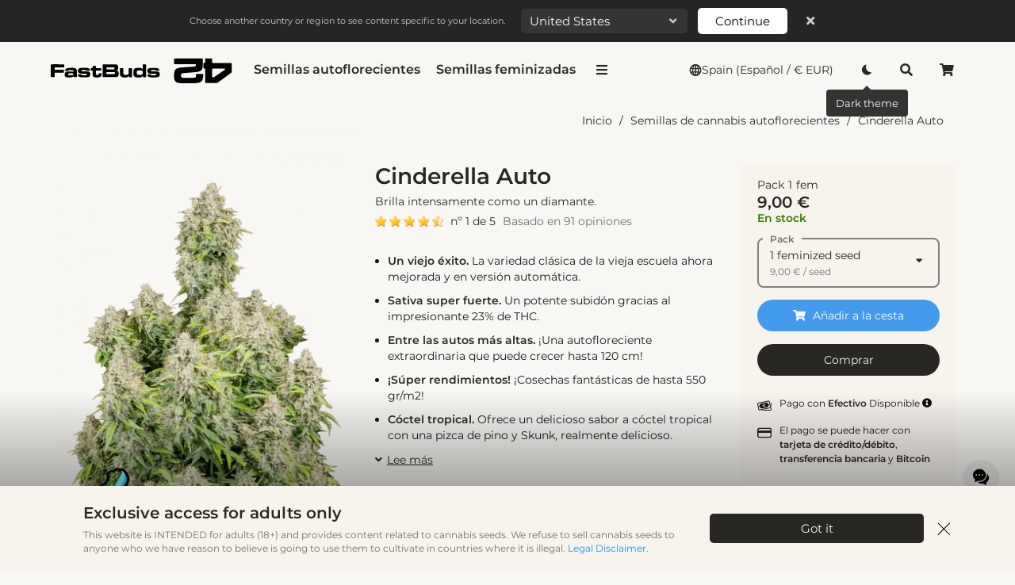

--- FILE ---
content_type: text/html; charset=UTF-8
request_url: https://2fast4buds.com/es/seeds/original-cinderella-auto
body_size: 152481
content:
<!DOCTYPE html>
<html theme="light" theme-required="no" theme-header="" xmlns="http://www.w3.org/1999/xhtml" xml:lang="es" lang="es">
<head>
  
  <title>Semillas de Cannabis Autoflorecientes Cinderella Auto | 42 Fast Buds  España</title>
  <meta name="keywords" content="Cinderella Auto, Buy Cinderella Auto, Feminised Seeds, Feminised, Seeds, Cannabis Seeds, Marijuana Seeds, Gannja Seeds, Weed Seeds, Cannabis, Marijuana, Gannja, Weed">
  
  <meta name="description" content="Descripci&oacute;n del cogolloCinderella Auto produce cogollos gruesos de color verde oscuro con c&aacute;lices alargados de gran tama&ntilde;o ">
  <meta name="copyright" content="es">
  <meta name="language" content="es">
  <meta name="language_link" content="/es">

  <meta name="robots" content="index,follow">
  <meta property="fb:app_id" content="1097936660565874" />
  <meta http-equiv="X-UA-Compatible" content="IE=edge">
  <meta name="viewport" content="width=device-width, initial-scale=1.0, maximum-scale=5.0">
  <meta name="mobile-web-app-capable" content="yes">
  <meta name="apple-mobile-web-app-capable" content="yes">
  <meta name="apple-mobile-web-app-status-bar-style" content=black>

  <meta http-equiv="Content-Type" content="text/html; charset=utf-8">
  <meta name="revisit-after" content="7 days">
  <meta name="google-site-verification" content="HxoqttfVDsY_WpRaEt5SH3XCEoUuGuMtXAXWGuGrAIw" />

  
  <link rel="alternate" hreflang="en-GB" href="https://2fast4buds.com/seeds/original-cinderella-auto" data-tpl-lang="en" data-tpl="https://2fast4buds.com/$$/seeds/original-cinderella-auto"/>
<link rel="alternate" hreflang="de" href="https://2fast4buds.com/de/seeds/original-cinderella-auto" data-tpl-lang="de" data-tpl="https://2fast4buds.com/$$/seeds/original-cinderella-auto"/>
<link rel="alternate" hreflang="es" href="https://2fast4buds.com/es/seeds/original-cinderella-auto" data-tpl-lang="es" data-tpl="https://2fast4buds.com/$$/seeds/original-cinderella-auto"/>
<link rel="alternate" hreflang="ru" href="https://2fast4buds.com/ru/seeds/original-cinderella-auto" data-tpl-lang="ru" data-tpl="https://2fast4buds.com/$$/seeds/original-cinderella-auto"/>
<link rel="alternate" hreflang="cs" href="https://2fast4buds.com/cz/seeds/original-cinderella-auto" data-tpl-lang="cs" data-tpl="https://2fast4buds.com/$$/seeds/original-cinderella-auto"/>
<link rel="alternate" hreflang="fr" href="https://2fast4buds.com/fr/seeds/original-cinderella-auto" data-tpl-lang="fr" data-tpl="https://2fast4buds.com/$$/seeds/original-cinderella-auto"/>
<link rel="alternate" hreflang="it" href="https://2fast4buds.com/it/seeds/original-cinderella-auto" data-tpl-lang="it" data-tpl="https://2fast4buds.com/$$/seeds/original-cinderella-auto"/>
<link rel="alternate" hreflang="pl" href="https://2fast4buds.com/pl/seeds/original-cinderella-auto" data-tpl-lang="pl" data-tpl="https://2fast4buds.com/$$/seeds/original-cinderella-auto"/>
<link rel="alternate" hreflang="nl" href="https://2fast4buds.com/nl/seeds/original-cinderella-auto" data-tpl-lang="nl" data-tpl="https://2fast4buds.com/$$/seeds/original-cinderella-auto"/>
<link rel="alternate" hreflang="el" href="https://2fast4buds.com/gr/seeds/original-cinderella-auto" data-tpl-lang="el" data-tpl="https://2fast4buds.com/$$/seeds/original-cinderella-auto"/>
<link rel="alternate" hreflang="fi" href="https://2fast4buds.com/fi/seeds/original-cinderella-auto" data-tpl-lang="fi" data-tpl="https://2fast4buds.com/$$/seeds/original-cinderella-auto"/>
<link rel="alternate" hreflang="pt" href="https://2fast4buds.com/pt/seeds/original-cinderella-auto" data-tpl-lang="pt" data-tpl="https://2fast4buds.com/$$/seeds/original-cinderella-auto"/>
<link rel="alternate" hreflang="ro" href="https://2fast4buds.com/ro/seeds/original-cinderella-auto" data-tpl-lang="ro" data-tpl="https://2fast4buds.com/$$/seeds/original-cinderella-auto"/>
<link rel="alternate" hreflang="th" href="https://2fast4buds.com/th/seeds/original-cinderella-auto" data-tpl-lang="th" data-tpl="https://2fast4buds.com/$$/seeds/original-cinderella-auto"/>
<link rel="alternate" hreflang="en-US" href="https://2fast4buds.com/us/seeds/original-cinderella-auto" data-tpl-lang="us" data-tpl="https://2fast4buds.com/$$/seeds/original-cinderella-auto"/>
<link rel="alternate" href="https://2fast4buds.com/seeds/original-cinderella-auto" hreflang="x-default" /><link rel="canonical" href="https://2fast4buds.com/es/seeds/original-cinderella-auto"/>
  <meta property="og:title" content="Semillas de Cannabis Autoflorecientes Cinderella Auto | 42 Fast Buds  España">
<meta property="og:description" content="Descripci&amp;oacute;n del cogolloCinderella Auto produce cogollos gruesos de color verde oscuro con c&amp;aacute;lices alargados de gran tama&amp;ntilde;o ">
<meta property="og:url" content="https://2fast4buds.com/es/seeds/original-cinderella-auto">
<meta property="og:image" content="https://2fast4buds.com/static/products/151/m_tsp_2x_original_cinderella_auto_transparent_1690111064_og.png">
<meta property="og:image:secure_url" content="https://2fast4buds.com/static/products/151/m_tsp_2x_original_cinderella_auto_transparent_1690111064_og.png">
<meta property="og:type" content="website">
<meta property="og:site_name" content="Fast Buds">
<meta property="og:locale" content="es">
<meta property="og:image:width" content="1200">
<meta property="og:image:height" content="628">
<meta name="twitter:card" content="summary_large_image">
<meta property="twitter:site" content="https://2fast4buds.com">
<meta name="twitter:title" content="Semillas de Cannabis Autoflorecientes Cinderella Auto | 42 Fast Buds  España">
<meta name="twitter:description" content="Descripci&amp;oacute;n del cogolloCinderella Auto produce cogollos gruesos de color verde oscuro con c&amp;aacute;lices alargados de gran tama&amp;ntilde;o ">
<meta name="twitter:image" content="https://2fast4buds.com/static/products/151/m_tsp_2x_original_cinderella_auto_transparent_1690111064_og.png">
  

  <link rel="apple-touch-icon" sizes="180x180" href="/src/tpl/favico-4/apple-touch-icon.png">
<link rel="icon" type="image/png" sizes="32x32" href="/src/tpl/favico-4/favicon-32x32.png">
<link rel="icon" type="image/png" sizes="16x16" href="/src/tpl/favico-4/favicon-16x16.png">
<link rel="manifest" href="/src/tpl/favico-4/site-light.webmanifest">
<!-- <link rel="mask-icon" href="/src/tpl/favico-4/safari-pinned-tab.svg"> -->
<link rel="shortcut icon" href="/src/tpl/favico-4/favicon.ico">
<meta name="apple-mobile-web-app-title" content="Fast Buds seeds">
<meta name="application-name" content="Fast Buds seeds">
<meta name="msapplication-TileColor" content="#FFFFFF">
<meta name="msapplication-config" content="/src/tpl/favico-4/browserconfig.xml">
<meta name="theme-color" content="#FFFFFF">


<!-- <script>
  if (navigator.userAgent.includes('Safari') && !navigator.userAgent.includes('Chrome')) {
    var link = document.querySelector("link[rel~='icon']");
    if (link) { link.href = "https://2fast4buds.com/src/tpl/favico-4/favicon-32x32.png?v=" + new Date().getTime(); }
    console.log('Safari', link);
  }
</script> -->
  <script type="text/javascript">
  var global_js_country = 'us';  
</script> 
  
 
 
  <script type="application/ld+json">
    {"@context":"https:\/\/schema.org","@graph":[{"@context":"https:\/\/schema.org","@type":"FAQPage","mainEntity":[{"@type":"Question","name":"buscando las antiguas semillas de sensemilla puede alguien ayudar, es algo que le gusta a mi padre, y habla de ello.","acceptedAnswer":{"@type":"Answer","text":"Hola, gracias por preguntar. Sinsemilla significa cogollos sin semillas y todas nuestras variedades son feminizadas por lo que no habr\u00e1 ninguna semilla. Por favor, env\u00edanos un correo electr\u00f3nico a info@2fast4buds.com con m\u00e1s informaci\u00f3n y haremos todo lo posible para ayudarte con una variedad similar a la que est\u00e1s buscando."}},{"@type":"Question","name":"\u00bfEs recomendable plantar ahora en el Reino Unido? El clima es impredecible.","acceptedAnswer":{"@type":"Answer","text":"Hola. S\u00ed, pero aseg\u00farate de proteger tus plantas de la lluvia fuerte para evitar la podredumbre de los cogollos. Gracias por preguntar."}},{"@type":"Question","name":"es normal que pasen el tiempo de floraci\u00f3n indicado? Las m\u00edas est\u00e1n ahora en la semana 10, 2 parecen estar a una semana de distancia y 1 parece que tiene al menos 3 semanas para llegar. Super impresionado con ellas","acceptedAnswer":{"@type":"Answer","text":"Hola, gracias por preguntar. S\u00ed, el n\u00famero de semanas puede variar en funci\u00f3n de las condiciones de cultivo espec\u00edficas."}},{"@type":"Question","name":"Estoy buscando una cepa que produzca poco olor o que huela completamente diferente a la skunk. Gracias.","acceptedAnswer":{"@type":"Answer","text":"Hola. En este caso deber\u00edas buscar variedades afrutadas como nuestra Strawberry Banana, Blueberry, Z, Strawberry Pie, Smoothie y Orange Sherbet entre otras."}},{"@type":"Question","name":"\u00bfEst\u00e1 cepa es el FBT 2111?","acceptedAnswer":{"@type":"Answer","text":"Hola, gracias por preguntar. S\u00ed, el FBT 2111 es nuestra Cinderella Auto ."}},{"@type":"Question","name":"\u00bfNecesitar\u00e1 un filtro de carb\u00f3n?","acceptedAnswer":{"@type":"Answer","text":"Hola. Depende de d\u00f3nde est\u00e9s cultivando y si el olor es un problema en tu caso, pero en general s\u00ed, necesitar\u00e1s un filtro o una forma de enmascarar el olor."}},{"@type":"Question","name":"Soy un cultivador novato, alguien me dijo una vez que las cepas sativa son mejores para el m\u00e9todo SCROG y realmente me gusta la idea de usar este m\u00e9todo, \u00bfes una buena variedad para hacerle eso?","acceptedAnswer":{"@type":"Answer","text":"Hola. S\u00ed, esta es una variedad de dominancia Sativa y desarrollar\u00e1 ramas largas que son excelentes para el Scrogging."}},{"@type":"Question","name":"Estoy buscando algo que pueda ayudarme con mi apetito. \u00bfDa hambre o me recomendar\u00edas algo m\u00e1s?","acceptedAnswer":{"@type":"Answer","text":"Hola, el efecto de esta variedad es m\u00e1s un subid\u00f3n cerebral picante debido a su dominancia Sativa. Si est\u00e1s buscando variedades que te den ganas de comer te recomendamos OG Kush, Northern Lights o Strawberry Pie, entre otras."}},{"@type":"Question","name":"\u00bfEs \u00e9sta un buena cepa para hacer extracciones sin solventes? \u00a1Me encanta el rosin!","acceptedAnswer":{"@type":"Answer","text":"Hola. \u00a1S\u00ed! Esta variedad tiene una producci\u00f3n incre\u00edble de tricomas, es perfecta para hacer rosin y hach\u00eds."}},{"@type":"Question","name":"\u00bfEs esta particularmente sensible al nitr\u00f3geno? Encontr\u00e9 que algunas autos pueden serlo.","acceptedAnswer":{"@type":"Answer","text":"Hola, gracias por preguntar. Esta variedad no es m\u00e1s sensible que cualquier otra variedad autofloreciente de nuestro cat\u00e1logo, solo ten en cuenta que todas las autos pueden ser un poco m\u00e1s sensibles, as\u00ed que comienza con una dosis m\u00e1s baja de nutrientes solo para estar seguro."}},{"@type":"Question","name":"Nunca he usado LST en mis autos y me preguntaba si este se adapta bien. \u00a1No quiero estropearla!","acceptedAnswer":{"@type":"Answer","text":"Hola. S\u00ed, siempre que no fuerce demasiado las ramas, no deber\u00eda tener ning\u00fan problema."}}]},{"@context":"https:\/\/schema.org\/","@type":"Product","name":"Cinderella Auto","image":["https:\/\/2fast4buds.com\/static\/products\/151\/s_tsp_2x_original_cinderella_auto_transparent_1690111064.png","https:\/\/2fast4buds.com\/temp\/img_upload\/c66faf48353ff49dae8a6ccc655b594b.jpg","https:\/\/2fast4buds.com\/temp\/img_upload\/eaae908ca9b2af6600cd6fa05220e728.jpg","https:\/\/2fast4buds.com\/temp\/img_upload\/26c9d25af6c550ac369819d66a6af48e.jpg","https:\/\/2fast4buds.com\/temp\/img_upload\/f6fe98dc15321e40d22e9526e3164c55.jpg","https:\/\/2fast4buds.com\/temp\/img_upload\/78fcb0c29a190b810482cb0fd4d95a42.jpg","https:\/\/2fast4buds.com\/temp\/img_upload\/015f8fbd2e53e47611bfb60ccecd9d4b.jpg"],"description":"Un h\u00edbrido grande pero compacto de tendencia Sativa con un efecto potente que te dejar\u00e1 con ganas de m\u00e1s. Nuestra Cinderella Auto ha sido creada para crecer con una proporci\u00f3n muy alta de cogollos, lo que significa que tu planta desarrollar\u00e1 muchos cogollos y algunas hojas, lo que facilitar\u00e1 el podado y producir\u00e1 m\u00e1s. Esta variedad puede producir hasta 550 gr\/m2 gracias a las m\u00faltiples ramas laterales que pueden crecer tan largas como la cola principal y, a pesar de los 120 cm de altura, esta variedad sigue siendo compacta.\nLa variedad perfecta para los amantes de los perfiles Sativa con un espacio de cultivo limitado. Puedes esperar un fuerte efecto Sativa que te dar\u00e1 un subid\u00f3n alegre y optimista, un estado de \u00e1nimo motivado y una sensaci\u00f3n general de bienestar que viene junto con un delicioso perfil de terpenos afrutados de melocot\u00f3n dulce y pi\u00f1a madura.","sku":151,"mpn":151,"brand":{"@type":"Brand","@id":"https:\/\/2fast4buds.com\/about","name":"FastBuds Seeds","url":"https:\/\/2fast4buds.com\/","sameAs":["https:\/\/www.instagram.com\/42youknow\/","https:\/\/growdiaries.com\/seedbank\/fastbuds","https:\/\/x.com\/Fast_Buds","https:\/\/discord.com\/invite\/CemcGktbuX","https:\/\/bsky.app\/profile\/2fast4buds.com","https:\/\/www.linkedin.com\/company\/420fastbuds","https:\/\/www.reddit.com\/r\/FastBuds_Family\/","https:\/\/www.tiktok.com\/@fast_buds","https:\/\/www.facebook.com\/FastBudsMedia"]},"hasMerchantReturnPolicy":{"@type":"MerchantReturnPolicy","name":"FastBuds Return Policy","url":"https:\/\/2fast4buds.com\/es\/terms","applicableCountry":"es,fr,de,gb,it,pt,us,ca,au,nz,at,be,dk,fi,ie,nl,se,ch,gr,lu,mc,es,fr,de,gb,it,pt,us,ca,au,nz,at,be,dk,fi,ie,nl,se,ch,gr,lu,mc","returnPolicyCategory":"https:\/\/schema.org\/FullRefund"},"aggregateRating":{"@type":"AggregateRating","ratingValue":4.6,"reviewCount":91,"bestRating":5,"worstRating":1},"offers":{"@type":"AggregateOffer","lowPrice":"9.00","highPrice":"1799.00","offerCount":10,"priceCurrency":"EUR","availability":"https:\/\/schema.org\/InStock","itemCondition":"https:\/\/schema.org\/NewCondition","url":"https:\/\/2fast4buds.com\/seeds\/original-cinderella-auto","seller":{"@type":"Organization","name":"FastBuds Seeds","url":"https:\/\/2fast4buds.com"},"offers":[{"@type":"Offer","name":"Cinderella Auto - Pack 1 fem","price":"9.00","priceCurrency":"EUR","availability":"http:\/\/schema.org\/InStock","itemCondition":"https:\/\/schema.org\/NewCondition","priceValidUntil":"2026-02-25","hasMerchantReturnPolicy":{"@type":"MerchantReturnPolicy","name":"FastBuds Return Policy","url":"https:\/\/2fast4buds.com\/es\/terms","applicableCountry":"es,fr,de,gb,it,pt,us,ca,au,nz,at,be,dk,fi,ie,nl,se,ch,gr,lu,mc,es,fr,de,gb,it,pt,us,ca,au,nz,at,be,dk,fi,ie,nl,se,ch,gr,lu,mc","returnPolicyCategory":"https:\/\/schema.org\/FullRefund"},"priceSpecification":{"@type":"PriceSpecification","valueAddedTaxIncluded":false}},{"@type":"Offer","name":"Cinderella Auto - Pack 2 fem","price":"16.00","priceCurrency":"EUR","availability":"http:\/\/schema.org\/InStock","itemCondition":"https:\/\/schema.org\/NewCondition","priceValidUntil":"2026-02-25","hasMerchantReturnPolicy":{"@type":"MerchantReturnPolicy","name":"FastBuds Return Policy","url":"https:\/\/2fast4buds.com\/es\/terms","applicableCountry":"es,fr,de,gb,it,pt,us,ca,au,nz,at,be,dk,fi,ie,nl,se,ch,gr,lu,mc,es,fr,de,gb,it,pt,us,ca,au,nz,at,be,dk,fi,ie,nl,se,ch,gr,lu,mc","returnPolicyCategory":"https:\/\/schema.org\/FullRefund"},"priceSpecification":{"@type":"PriceSpecification","valueAddedTaxIncluded":false}},{"@type":"Offer","name":"Cinderella Auto - Pack 3 fem","price":"24.00","priceCurrency":"EUR","availability":"http:\/\/schema.org\/InStock","itemCondition":"https:\/\/schema.org\/NewCondition","priceValidUntil":"2026-02-25","hasMerchantReturnPolicy":{"@type":"MerchantReturnPolicy","name":"FastBuds Return Policy","url":"https:\/\/2fast4buds.com\/es\/terms","applicableCountry":"es,fr,de,gb,it,pt,us,ca,au,nz,at,be,dk,fi,ie,nl,se,ch,gr,lu,mc,es,fr,de,gb,it,pt,us,ca,au,nz,at,be,dk,fi,ie,nl,se,ch,gr,lu,mc","returnPolicyCategory":"https:\/\/schema.org\/FullRefund"},"priceSpecification":{"@type":"PriceSpecification","valueAddedTaxIncluded":false}},{"@type":"Offer","name":"Cinderella Auto - Pack 5 fem","price":"40.00","priceCurrency":"EUR","availability":"http:\/\/schema.org\/InStock","itemCondition":"https:\/\/schema.org\/NewCondition","priceValidUntil":"2026-02-25","hasMerchantReturnPolicy":{"@type":"MerchantReturnPolicy","name":"FastBuds Return Policy","url":"https:\/\/2fast4buds.com\/es\/terms","applicableCountry":"es,fr,de,gb,it,pt,us,ca,au,nz,at,be,dk,fi,ie,nl,se,ch,gr,lu,mc,es,fr,de,gb,it,pt,us,ca,au,nz,at,be,dk,fi,ie,nl,se,ch,gr,lu,mc","returnPolicyCategory":"https:\/\/schema.org\/FullRefund"},"priceSpecification":{"@type":"PriceSpecification","valueAddedTaxIncluded":false}},{"@type":"Offer","name":"Cinderella Auto - Pack 10 fem","price":"70.00","priceCurrency":"EUR","availability":"http:\/\/schema.org\/InStock","itemCondition":"https:\/\/schema.org\/NewCondition","priceValidUntil":"2026-02-25","hasMerchantReturnPolicy":{"@type":"MerchantReturnPolicy","name":"FastBuds Return Policy","url":"https:\/\/2fast4buds.com\/es\/terms","applicableCountry":"es,fr,de,gb,it,pt,us,ca,au,nz,at,be,dk,fi,ie,nl,se,ch,gr,lu,mc,es,fr,de,gb,it,pt,us,ca,au,nz,at,be,dk,fi,ie,nl,se,ch,gr,lu,mc","returnPolicyCategory":"https:\/\/schema.org\/FullRefund"},"priceSpecification":{"@type":"PriceSpecification","valueAddedTaxIncluded":false}},{"@type":"Offer","name":"Cinderella Auto - Pack 25 fem","price":"150.00","priceCurrency":"EUR","availability":"http:\/\/schema.org\/InStock","itemCondition":"https:\/\/schema.org\/NewCondition","priceValidUntil":"2026-02-25","hasMerchantReturnPolicy":{"@type":"MerchantReturnPolicy","name":"FastBuds Return Policy","url":"https:\/\/2fast4buds.com\/es\/terms","applicableCountry":"es,fr,de,gb,it,pt,us,ca,au,nz,at,be,dk,fi,ie,nl,se,ch,gr,lu,mc,es,fr,de,gb,it,pt,us,ca,au,nz,at,be,dk,fi,ie,nl,se,ch,gr,lu,mc","returnPolicyCategory":"https:\/\/schema.org\/FullRefund"},"priceSpecification":{"@type":"PriceSpecification","valueAddedTaxIncluded":false}},{"@type":"Offer","name":"Cinderella Auto - Pack 50 fem","price":"250.00","priceCurrency":"EUR","availability":"http:\/\/schema.org\/InStock","itemCondition":"https:\/\/schema.org\/NewCondition","priceValidUntil":"2026-02-25","hasMerchantReturnPolicy":{"@type":"MerchantReturnPolicy","name":"FastBuds Return Policy","url":"https:\/\/2fast4buds.com\/es\/terms","applicableCountry":"es,fr,de,gb,it,pt,us,ca,au,nz,at,be,dk,fi,ie,nl,se,ch,gr,lu,mc,es,fr,de,gb,it,pt,us,ca,au,nz,at,be,dk,fi,ie,nl,se,ch,gr,lu,mc","returnPolicyCategory":"https:\/\/schema.org\/FullRefund"},"priceSpecification":{"@type":"PriceSpecification","valueAddedTaxIncluded":false}},{"@type":"Offer","name":"Cinderella Auto - Pack 100 fem","price":"399.00","priceCurrency":"EUR","availability":"http:\/\/schema.org\/InStock","itemCondition":"https:\/\/schema.org\/NewCondition","priceValidUntil":"2026-02-25","hasMerchantReturnPolicy":{"@type":"MerchantReturnPolicy","name":"FastBuds Return Policy","url":"https:\/\/2fast4buds.com\/es\/terms","applicableCountry":"es,fr,de,gb,it,pt,us,ca,au,nz,at,be,dk,fi,ie,nl,se,ch,gr,lu,mc,es,fr,de,gb,it,pt,us,ca,au,nz,at,be,dk,fi,ie,nl,se,ch,gr,lu,mc","returnPolicyCategory":"https:\/\/schema.org\/FullRefund"},"priceSpecification":{"@type":"PriceSpecification","valueAddedTaxIncluded":false}},{"@type":"Offer","name":"Cinderella Auto - Pack 500 fem","price":"1299.00","priceCurrency":"EUR","availability":"http:\/\/schema.org\/InStock","itemCondition":"https:\/\/schema.org\/NewCondition","priceValidUntil":"2026-02-25","hasMerchantReturnPolicy":{"@type":"MerchantReturnPolicy","name":"FastBuds Return Policy","url":"https:\/\/2fast4buds.com\/es\/terms","applicableCountry":"es,fr,de,gb,it,pt,us,ca,au,nz,at,be,dk,fi,ie,nl,se,ch,gr,lu,mc,es,fr,de,gb,it,pt,us,ca,au,nz,at,be,dk,fi,ie,nl,se,ch,gr,lu,mc","returnPolicyCategory":"https:\/\/schema.org\/FullRefund"},"priceSpecification":{"@type":"PriceSpecification","valueAddedTaxIncluded":false}},{"@type":"Offer","name":"Cinderella Auto - Pack 1000 fem","price":"1799.00","priceCurrency":"EUR","availability":"http:\/\/schema.org\/InStock","itemCondition":"https:\/\/schema.org\/NewCondition","priceValidUntil":"2026-02-25","hasMerchantReturnPolicy":{"@type":"MerchantReturnPolicy","name":"FastBuds Return Policy","url":"https:\/\/2fast4buds.com\/es\/terms","applicableCountry":"es,fr,de,gb,it,pt,us,ca,au,nz,at,be,dk,fi,ie,nl,se,ch,gr,lu,mc,es,fr,de,gb,it,pt,us,ca,au,nz,at,be,dk,fi,ie,nl,se,ch,gr,lu,mc","returnPolicyCategory":"https:\/\/schema.org\/FullRefund"},"priceSpecification":{"@type":"PriceSpecification","valueAddedTaxIncluded":false}}]},"review":[{"@type":"Review","datePublished":"2024-10-02","description":"Cinderella war von Anfang bis Ende einfach zu growen.\nIm Vergleich zu den anderen beiden Pflanzen war diese sehr kompakt.\nMeine Cinderella hat sich am Ende der Bl\u00fcte sogar violette gef\u00e4rbt, sieht man aber kaum\nwegen dem Meer an Trichomen. Der Geruch ist krass, sowas hab ich noch nie gerochen.\nSie riecht tropisch\/exotisch s\u00fcss.\nDer Effekt ist Klasse. Sehr sehr starkes Kathapult-Sativa-High!\nPflanze riecht beim Anbau &quot;normal&quot; stark.","name":"Cinderella Auto","reviewRating":{"@type":"Rating","ratingValue":5,"bestRating":"5"},"author":{"@type":"Person","name":"Thurman"}},{"@type":"Review","datePublished":"2024-03-17","description":"This is a classic representation of the original C99, which, in pot history, is one of the most perfect plants of all time.  It has it all, high, yield, short flowering times, great structure, and amazing taste and smell.   Mine were all about 24 inches, with large, chunky main colas,  like the original Christmas trees, but none met the 9 weeks, and all will go at least 11 from seed.  High is old school &#039;70&#039;s sativa, heart racing, speedy, climbing, rushing, it can freak you out if you over indulge.   It&#039;s a crime to feed pot synthetic nutrients, just some good , light, potting soil, and a top dressing or two of organics, seed to harvest,  and she&#039;ll do great.  ","name":"Classic C99","reviewRating":{"@type":"Rating","ratingValue":5,"bestRating":"5"},"author":{"@type":"Person","name":"Caldarera"}},{"@type":"Review","datePublished":"2024-03-10","description":"The buds look and smell incredible. They\u2019re very big, a bit puffy, but with a great flower to leaf ratio and drenched in resin. I\u2019m not sure about the yield, the buds look like the\u2019ll lose more weight than usual while drying. We\u2019ll see..","name":"Just harvested this beauty","reviewRating":{"@type":"Rating","ratingValue":5,"bestRating":"5"},"author":{"@type":"Person","name":"Chokshi"}},{"@type":"Review","datePublished":"2023-02-20","description":"This combo of Mr souls Cinderella 99 in an auto form is just amazing. Gold on she&#039;s a beast. Stretched 47 in tall. Buds buds and more buds,hated cleaning the lower stuff off. The sparkle is wild loaded with tricomes. I got more of them and will run them again soon.","name":"No joke","reviewRating":{"@type":"Rating","ratingValue":5,"bestRating":"5"},"author":{"@type":"Person","name":"Uncle Luke "}},{"@type":"Review","datePublished":"2022-09-20","description":"My friends all love her maybe because it\u2019s such a social smoke.","name":"No one comes away diasppointed from Cinderella!","reviewRating":{"@type":"Rating","ratingValue":5,"bestRating":"5"},"author":{"@type":"Person","name":"Fratta"}},{"@type":"Review","datePublished":"2022-07-20","description":"And all-round winner in every way, ordering another pack and recommend cinderella to anyone","name":"High yield? check. strong smell? check. insane high? check","reviewRating":{"@type":"Rating","ratingValue":5,"bestRating":"5"},"author":{"@type":"Person","name":"Gransky"}},{"@type":"Review","datePublished":"2022-06-13","description":"Kudos to the breeder! you guys did a great job with this one! I wanted to leave a comment before but was afraid to jinx it. now its practically over, both my cinderellas are getting their 48hrs darkness treatment now and I expect them to look even more amazing on the day of the harvest. very vibrant fast sticky icky plants with sizable colas and the sweet smell is fantastic!","name":"The grows almost over and it was a breeze","reviewRating":{"@type":"Rating","ratingValue":5,"bestRating":"5"},"author":{"@type":"Person","name":"Paramo"}},{"@type":"Review","datePublished":"2021-07-20","description":"ANother strain I got to try from a tester friend.  This one was really tasty, like a cannabis laced fruit cocktail  The effects were really chill, I felt I got a lot done that day, even went to the gym and did 20 minutes more than I usually do, not sure if it was this strain, but I do feel it gave me the extra energy and focus I needed.  ","name":"Nice","reviewRating":{"@type":"Rating","ratingValue":5,"bestRating":"5"},"author":{"@type":"Person","name":"Oden"}},{"@type":"Review","datePublished":"2025-01-30","description":"Grow was more or less unproblematic. My plant had severe windburn due to neglegence over the holidays, but she powered through.\r\n27+ g in a 4l pot. During flower she had a nice citrus aroma. After drying and a bit of curing it is more a pungent aroma with mixture of cake, citrus and gas. Maybe the pungent gas smell goes away after more curing. \r\nThe high is a straight up head high. It was a strong head buzz which made you feel stupid. She is very strong in my opinion. I rolled a spliff at first and was blasted.\r\nAll in all a very nice strain, but honestly a bit to strong for me.","name":"Very nice","reviewRating":{"@type":"Rating","ratingValue":5,"bestRating":"5"},"author":{"@type":"Person","name":"Andy"}},{"@type":"Review","datePublished":"2024-11-04","description":"Cinderella, just amazing in Grow, beautiful top, easy to size, schazzing she doesn&#039;t stress. Terpenes smell too good. 2FAST2BUD, Big Breeders, Medium Internodes, Ideal for those who like large plants and making large yields... To try is to adopt it (sorry sorry I&#039;m French, I wrote badly in English) FastBuds, I&#039;m available for seeds to test or free. Thanks ","name":"Cinderella tjr l\u00e0! ","reviewRating":{"@type":"Rating","ratingValue":5,"bestRating":"5"},"author":{"@type":"Person","name":"EdwardDu35 "}}]},{"@context":"https:\/\/schema.org","@type":"BreadcrumbList","itemListElement":[{"@type":"ListItem","name":"Inicio","position":1,"item":"https:\/\/2fast4buds.com/es"},{"@type":"ListItem","name":"Semillas de cannabis autoflorecientes","position":2,"item":"https:\/\/2fast4buds.com/es\/semillas-de-cannabis-autofloreciente"},{"@type":"ListItem","name":"Cinderella Auto","position":3}]},{"@context":"http:\/\/schema.org","@type":"WebSite","name":"FastBuds","alternateName":"FastBuds Seeds","url":"https:\/\/2fast4buds.com\/"},{"@context":"https:\/\/schema.org","@type":"Organization","name":"Fast Buds","legalName":"FastBuds","url":"https:\/\/2fast4buds.com","logo":"https:\/\/2fast4buds.com\/src\/tpl\/assets\/logo\/for-markup\/logo.png","foundingDate":"2010","address":{"@type":"PostalAddress","streetAddress":"L\u03b9ndley\u03bfva 2822\/10, Dejv\u03b9ce","addressRegion":"Praha 6","postalCode":"160 00","addressCountry":"Czech Republic"},"contactPoint":{"@type":"ContactPoint","contactType":"customer support","email":"info@fastbuds.com"},"sameAs":["https:\/\/www.instagram.com\/42youknow\/","https:\/\/growdiaries.com\/seedbank\/fastbuds","https:\/\/x.com\/Fast_Buds","https:\/\/discord.com\/invite\/CemcGktbuX","https:\/\/bsky.app\/profile\/2fast4buds.com","https:\/\/www.linkedin.com\/company\/420fastbuds","https:\/\/www.reddit.com\/r\/FastBuds_Family\/","https:\/\/www.tiktok.com\/@fast_buds","https:\/\/www.facebook.com\/FastBudsMedia"]}]}    
  </script>
 
  
  <script>
  if(navigator.userAgent.indexOf('iPhone') > -1){
    document
      .querySelector("[name=viewport]")
      .setAttribute("content","width=device-width, initial-scale=1, maximum-scale=1");
  } 
  </script>
 
  
  
  <script>
  /*! jQuery v3.7.1 | (c) OpenJS Foundation and other contributors | jquery.org/license */
!function(e,t){"use strict";"object"==typeof module&&"object"==typeof module.exports?module.exports=e.document?t(e,!0):function(e){if(!e.document)throw new Error("jQuery requires a window with a document");return t(e)}:t(e)}("undefined"!=typeof window?window:this,function(ie,e){"use strict";var oe=[],r=Object.getPrototypeOf,ae=oe.slice,g=oe.flat?function(e){return oe.flat.call(e)}:function(e){return oe.concat.apply([],e)},s=oe.push,se=oe.indexOf,n={},i=n.toString,ue=n.hasOwnProperty,o=ue.toString,a=o.call(Object),le={},v=function(e){return"function"==typeof e&&"number"!=typeof e.nodeType&&"function"!=typeof e.item},y=function(e){return null!=e&&e===e.window},C=ie.document,u={type:!0,src:!0,nonce:!0,noModule:!0};function m(e,t,n){var r,i,o=(n=n||C).createElement("script");if(o.text=e,t)for(r in u)(i=t[r]||t.getAttribute&&t.getAttribute(r))&&o.setAttribute(r,i);n.head.appendChild(o).parentNode.removeChild(o)}function x(e){return null==e?e+"":"object"==typeof e||"function"==typeof e?n[i.call(e)]||"object":typeof e}var t="3.7.1",l=/HTML$/i,ce=function(e,t){return new ce.fn.init(e,t)};function c(e){var t=!!e&&"length"in e&&e.length,n=x(e);return!v(e)&&!y(e)&&("array"===n||0===t||"number"==typeof t&&0<t&&t-1 in e)}function fe(e,t){return e.nodeName&&e.nodeName.toLowerCase()===t.toLowerCase()}ce.fn=ce.prototype={jquery:t,constructor:ce,length:0,toArray:function(){return ae.call(this)},get:function(e){return null==e?ae.call(this):e<0?this[e+this.length]:this[e]},pushStack:function(e){var t=ce.merge(this.constructor(),e);return t.prevObject=this,t},each:function(e){return ce.each(this,e)},map:function(n){return this.pushStack(ce.map(this,function(e,t){return n.call(e,t,e)}))},slice:function(){return this.pushStack(ae.apply(this,arguments))},first:function(){return this.eq(0)},last:function(){return this.eq(-1)},even:function(){return this.pushStack(ce.grep(this,function(e,t){return(t+1)%2}))},odd:function(){return this.pushStack(ce.grep(this,function(e,t){return t%2}))},eq:function(e){var t=this.length,n=+e+(e<0?t:0);return this.pushStack(0<=n&&n<t?[this[n]]:[])},end:function(){return this.prevObject||this.constructor()},push:s,sort:oe.sort,splice:oe.splice},ce.extend=ce.fn.extend=function(){var e,t,n,r,i,o,a=arguments[0]||{},s=1,u=arguments.length,l=!1;for("boolean"==typeof a&&(l=a,a=arguments[s]||{},s++),"object"==typeof a||v(a)||(a={}),s===u&&(a=this,s--);s<u;s++)if(null!=(e=arguments[s]))for(t in e)r=e[t],"__proto__"!==t&&a!==r&&(l&&r&&(ce.isPlainObject(r)||(i=Array.isArray(r)))?(n=a[t],o=i&&!Array.isArray(n)?[]:i||ce.isPlainObject(n)?n:{},i=!1,a[t]=ce.extend(l,o,r)):void 0!==r&&(a[t]=r));return a},ce.extend({expando:"jQuery"+(t+Math.random()).replace(/\D/g,""),isReady:!0,error:function(e){throw new Error(e)},noop:function(){},isPlainObject:function(e){var t,n;return!(!e||"[object Object]"!==i.call(e))&&(!(t=r(e))||"function"==typeof(n=ue.call(t,"constructor")&&t.constructor)&&o.call(n)===a)},isEmptyObject:function(e){var t;for(t in e)return!1;return!0},globalEval:function(e,t,n){m(e,{nonce:t&&t.nonce},n)},each:function(e,t){var n,r=0;if(c(e)){for(n=e.length;r<n;r++)if(!1===t.call(e[r],r,e[r]))break}else for(r in e)if(!1===t.call(e[r],r,e[r]))break;return e},text:function(e){var t,n="",r=0,i=e.nodeType;if(!i)while(t=e[r++])n+=ce.text(t);return 1===i||11===i?e.textContent:9===i?e.documentElement.textContent:3===i||4===i?e.nodeValue:n},makeArray:function(e,t){var n=t||[];return null!=e&&(c(Object(e))?ce.merge(n,"string"==typeof e?[e]:e):s.call(n,e)),n},inArray:function(e,t,n){return null==t?-1:se.call(t,e,n)},isXMLDoc:function(e){var t=e&&e.namespaceURI,n=e&&(e.ownerDocument||e).documentElement;return!l.test(t||n&&n.nodeName||"HTML")},merge:function(e,t){for(var n=+t.length,r=0,i=e.length;r<n;r++)e[i++]=t[r];return e.length=i,e},grep:function(e,t,n){for(var r=[],i=0,o=e.length,a=!n;i<o;i++)!t(e[i],i)!==a&&r.push(e[i]);return r},map:function(e,t,n){var r,i,o=0,a=[];if(c(e))for(r=e.length;o<r;o++)null!=(i=t(e[o],o,n))&&a.push(i);else for(o in e)null!=(i=t(e[o],o,n))&&a.push(i);return g(a)},guid:1,support:le}),"function"==typeof Symbol&&(ce.fn[Symbol.iterator]=oe[Symbol.iterator]),ce.each("Boolean Number String Function Array Date RegExp Object Error Symbol".split(" "),function(e,t){n["[object "+t+"]"]=t.toLowerCase()});var pe=oe.pop,de=oe.sort,he=oe.splice,ge="[\\x20\\t\\r\\n\\f]",ve=new RegExp("^"+ge+"+|((?:^|[^\\\\])(?:\\\\.)*)"+ge+"+$","g");ce.contains=function(e,t){var n=t&&t.parentNode;return e===n||!(!n||1!==n.nodeType||!(e.contains?e.contains(n):e.compareDocumentPosition&&16&e.compareDocumentPosition(n)))};var f=/([\0-\x1f\x7f]|^-?\d)|^-$|[^\x80-\uFFFF\w-]/g;function p(e,t){return t?"\0"===e?"\ufffd":e.slice(0,-1)+"\\"+e.charCodeAt(e.length-1).toString(16)+" ":"\\"+e}ce.escapeSelector=function(e){return(e+"").replace(f,p)};var ye=C,me=s;!function(){var e,b,w,o,a,T,r,C,d,i,k=me,S=ce.expando,E=0,n=0,s=W(),c=W(),u=W(),h=W(),l=function(e,t){return e===t&&(a=!0),0},f="checked|selected|async|autofocus|autoplay|controls|defer|disabled|hidden|ismap|loop|multiple|open|readonly|required|scoped",t="(?:\\\\[\\da-fA-F]{1,6}"+ge+"?|\\\\[^\\r\\n\\f]|[\\w-]|[^\0-\\x7f])+",p="\\["+ge+"*("+t+")(?:"+ge+"*([*^$|!~]?=)"+ge+"*(?:'((?:\\\\.|[^\\\\'])*)'|\"((?:\\\\.|[^\\\\\"])*)\"|("+t+"))|)"+ge+"*\\]",g=":("+t+")(?:\\((('((?:\\\\.|[^\\\\'])*)'|\"((?:\\\\.|[^\\\\\"])*)\")|((?:\\\\.|[^\\\\()[\\]]|"+p+")*)|.*)\\)|)",v=new RegExp(ge+"+","g"),y=new RegExp("^"+ge+"*,"+ge+"*"),m=new RegExp("^"+ge+"*([>+~]|"+ge+")"+ge+"*"),x=new RegExp(ge+"|>"),j=new RegExp(g),A=new RegExp("^"+t+"$"),D={ID:new RegExp("^#("+t+")"),CLASS:new RegExp("^\\.("+t+")"),TAG:new RegExp("^("+t+"|[*])"),ATTR:new RegExp("^"+p),PSEUDO:new RegExp("^"+g),CHILD:new RegExp("^:(only|first|last|nth|nth-last)-(child|of-type)(?:\\("+ge+"*(even|odd|(([+-]|)(\\d*)n|)"+ge+"*(?:([+-]|)"+ge+"*(\\d+)|))"+ge+"*\\)|)","i"),bool:new RegExp("^(?:"+f+")$","i"),needsContext:new RegExp("^"+ge+"*[>+~]|:(even|odd|eq|gt|lt|nth|first|last)(?:\\("+ge+"*((?:-\\d)?\\d*)"+ge+"*\\)|)(?=[^-]|$)","i")},N=/^(?:input|select|textarea|button)$/i,q=/^h\d$/i,L=/^(?:#([\w-]+)|(\w+)|\.([\w-]+))$/,H=/[+~]/,O=new RegExp("\\\\[\\da-fA-F]{1,6}"+ge+"?|\\\\([^\\r\\n\\f])","g"),P=function(e,t){var n="0x"+e.slice(1)-65536;return t||(n<0?String.fromCharCode(n+65536):String.fromCharCode(n>>10|55296,1023&n|56320))},M=function(){V()},R=J(function(e){return!0===e.disabled&&fe(e,"fieldset")},{dir:"parentNode",next:"legend"});try{k.apply(oe=ae.call(ye.childNodes),ye.childNodes),oe[ye.childNodes.length].nodeType}catch(e){k={apply:function(e,t){me.apply(e,ae.call(t))},call:function(e){me.apply(e,ae.call(arguments,1))}}}function I(t,e,n,r){var i,o,a,s,u,l,c,f=e&&e.ownerDocument,p=e?e.nodeType:9;if(n=n||[],"string"!=typeof t||!t||1!==p&&9!==p&&11!==p)return n;if(!r&&(V(e),e=e||T,C)){if(11!==p&&(u=L.exec(t)))if(i=u[1]){if(9===p){if(!(a=e.getElementById(i)))return n;if(a.id===i)return k.call(n,a),n}else if(f&&(a=f.getElementById(i))&&I.contains(e,a)&&a.id===i)return k.call(n,a),n}else{if(u[2])return k.apply(n,e.getElementsByTagName(t)),n;if((i=u[3])&&e.getElementsByClassName)return k.apply(n,e.getElementsByClassName(i)),n}if(!(h[t+" "]||d&&d.test(t))){if(c=t,f=e,1===p&&(x.test(t)||m.test(t))){(f=H.test(t)&&U(e.parentNode)||e)==e&&le.scope||((s=e.getAttribute("id"))?s=ce.escapeSelector(s):e.setAttribute("id",s=S)),o=(l=Y(t)).length;while(o--)l[o]=(s?"#"+s:":scope")+" "+Q(l[o]);c=l.join(",")}try{return k.apply(n,f.querySelectorAll(c)),n}catch(e){h(t,!0)}finally{s===S&&e.removeAttribute("id")}}}return re(t.replace(ve,"$1"),e,n,r)}function W(){var r=[];return function e(t,n){return r.push(t+" ")>b.cacheLength&&delete e[r.shift()],e[t+" "]=n}}function F(e){return e[S]=!0,e}function $(e){var t=T.createElement("fieldset");try{return!!e(t)}catch(e){return!1}finally{t.parentNode&&t.parentNode.removeChild(t),t=null}}function B(t){return function(e){return fe(e,"input")&&e.type===t}}function _(t){return function(e){return(fe(e,"input")||fe(e,"button"))&&e.type===t}}function z(t){return function(e){return"form"in e?e.parentNode&&!1===e.disabled?"label"in e?"label"in e.parentNode?e.parentNode.disabled===t:e.disabled===t:e.isDisabled===t||e.isDisabled!==!t&&R(e)===t:e.disabled===t:"label"in e&&e.disabled===t}}function X(a){return F(function(o){return o=+o,F(function(e,t){var n,r=a([],e.length,o),i=r.length;while(i--)e[n=r[i]]&&(e[n]=!(t[n]=e[n]))})})}function U(e){return e&&"undefined"!=typeof e.getElementsByTagName&&e}function V(e){var t,n=e?e.ownerDocument||e:ye;return n!=T&&9===n.nodeType&&n.documentElement&&(r=(T=n).documentElement,C=!ce.isXMLDoc(T),i=r.matches||r.webkitMatchesSelector||r.msMatchesSelector,r.msMatchesSelector&&ye!=T&&(t=T.defaultView)&&t.top!==t&&t.addEventListener("unload",M),le.getById=$(function(e){return r.appendChild(e).id=ce.expando,!T.getElementsByName||!T.getElementsByName(ce.expando).length}),le.disconnectedMatch=$(function(e){return i.call(e,"*")}),le.scope=$(function(){return T.querySelectorAll(":scope")}),le.cssHas=$(function(){try{return T.querySelector(":has(*,:jqfake)"),!1}catch(e){return!0}}),le.getById?(b.filter.ID=function(e){var t=e.replace(O,P);return function(e){return e.getAttribute("id")===t}},b.find.ID=function(e,t){if("undefined"!=typeof t.getElementById&&C){var n=t.getElementById(e);return n?[n]:[]}}):(b.filter.ID=function(e){var n=e.replace(O,P);return function(e){var t="undefined"!=typeof e.getAttributeNode&&e.getAttributeNode("id");return t&&t.value===n}},b.find.ID=function(e,t){if("undefined"!=typeof t.getElementById&&C){var n,r,i,o=t.getElementById(e);if(o){if((n=o.getAttributeNode("id"))&&n.value===e)return[o];i=t.getElementsByName(e),r=0;while(o=i[r++])if((n=o.getAttributeNode("id"))&&n.value===e)return[o]}return[]}}),b.find.TAG=function(e,t){return"undefined"!=typeof t.getElementsByTagName?t.getElementsByTagName(e):t.querySelectorAll(e)},b.find.CLASS=function(e,t){if("undefined"!=typeof t.getElementsByClassName&&C)return t.getElementsByClassName(e)},d=[],$(function(e){var t;r.appendChild(e).innerHTML="<a id='"+S+"' href='' disabled='disabled'></a><select id='"+S+"-\r\\' disabled='disabled'><option selected=''></option></select>",e.querySelectorAll("[selected]").length||d.push("\\["+ge+"*(?:value|"+f+")"),e.querySelectorAll("[id~="+S+"-]").length||d.push("~="),e.querySelectorAll("a#"+S+"+*").length||d.push(".#.+[+~]"),e.querySelectorAll(":checked").length||d.push(":checked"),(t=T.createElement("input")).setAttribute("type","hidden"),e.appendChild(t).setAttribute("name","D"),r.appendChild(e).disabled=!0,2!==e.querySelectorAll(":disabled").length&&d.push(":enabled",":disabled"),(t=T.createElement("input")).setAttribute("name",""),e.appendChild(t),e.querySelectorAll("[name='']").length||d.push("\\["+ge+"*name"+ge+"*="+ge+"*(?:''|\"\")")}),le.cssHas||d.push(":has"),d=d.length&&new RegExp(d.join("|")),l=function(e,t){if(e===t)return a=!0,0;var n=!e.compareDocumentPosition-!t.compareDocumentPosition;return n||(1&(n=(e.ownerDocument||e)==(t.ownerDocument||t)?e.compareDocumentPosition(t):1)||!le.sortDetached&&t.compareDocumentPosition(e)===n?e===T||e.ownerDocument==ye&&I.contains(ye,e)?-1:t===T||t.ownerDocument==ye&&I.contains(ye,t)?1:o?se.call(o,e)-se.call(o,t):0:4&n?-1:1)}),T}for(e in I.matches=function(e,t){return I(e,null,null,t)},I.matchesSelector=function(e,t){if(V(e),C&&!h[t+" "]&&(!d||!d.test(t)))try{var n=i.call(e,t);if(n||le.disconnectedMatch||e.document&&11!==e.document.nodeType)return n}catch(e){h(t,!0)}return 0<I(t,T,null,[e]).length},I.contains=function(e,t){return(e.ownerDocument||e)!=T&&V(e),ce.contains(e,t)},I.attr=function(e,t){(e.ownerDocument||e)!=T&&V(e);var n=b.attrHandle[t.toLowerCase()],r=n&&ue.call(b.attrHandle,t.toLowerCase())?n(e,t,!C):void 0;return void 0!==r?r:e.getAttribute(t)},I.error=function(e){throw new Error("Syntax error, unrecognized expression: "+e)},ce.uniqueSort=function(e){var t,n=[],r=0,i=0;if(a=!le.sortStable,o=!le.sortStable&&ae.call(e,0),de.call(e,l),a){while(t=e[i++])t===e[i]&&(r=n.push(i));while(r--)he.call(e,n[r],1)}return o=null,e},ce.fn.uniqueSort=function(){return this.pushStack(ce.uniqueSort(ae.apply(this)))},(b=ce.expr={cacheLength:50,createPseudo:F,match:D,attrHandle:{},find:{},relative:{">":{dir:"parentNode",first:!0}," ":{dir:"parentNode"},"+":{dir:"previousSibling",first:!0},"~":{dir:"previousSibling"}},preFilter:{ATTR:function(e){return e[1]=e[1].replace(O,P),e[3]=(e[3]||e[4]||e[5]||"").replace(O,P),"~="===e[2]&&(e[3]=" "+e[3]+" "),e.slice(0,4)},CHILD:function(e){return e[1]=e[1].toLowerCase(),"nth"===e[1].slice(0,3)?(e[3]||I.error(e[0]),e[4]=+(e[4]?e[5]+(e[6]||1):2*("even"===e[3]||"odd"===e[3])),e[5]=+(e[7]+e[8]||"odd"===e[3])):e[3]&&I.error(e[0]),e},PSEUDO:function(e){var t,n=!e[6]&&e[2];return D.CHILD.test(e[0])?null:(e[3]?e[2]=e[4]||e[5]||"":n&&j.test(n)&&(t=Y(n,!0))&&(t=n.indexOf(")",n.length-t)-n.length)&&(e[0]=e[0].slice(0,t),e[2]=n.slice(0,t)),e.slice(0,3))}},filter:{TAG:function(e){var t=e.replace(O,P).toLowerCase();return"*"===e?function(){return!0}:function(e){return fe(e,t)}},CLASS:function(e){var t=s[e+" "];return t||(t=new RegExp("(^|"+ge+")"+e+"("+ge+"|$)"))&&s(e,function(e){return t.test("string"==typeof e.className&&e.className||"undefined"!=typeof e.getAttribute&&e.getAttribute("class")||"")})},ATTR:function(n,r,i){return function(e){var t=I.attr(e,n);return null==t?"!="===r:!r||(t+="","="===r?t===i:"!="===r?t!==i:"^="===r?i&&0===t.indexOf(i):"*="===r?i&&-1<t.indexOf(i):"$="===r?i&&t.slice(-i.length)===i:"~="===r?-1<(" "+t.replace(v," ")+" ").indexOf(i):"|="===r&&(t===i||t.slice(0,i.length+1)===i+"-"))}},CHILD:function(d,e,t,h,g){var v="nth"!==d.slice(0,3),y="last"!==d.slice(-4),m="of-type"===e;return 1===h&&0===g?function(e){return!!e.parentNode}:function(e,t,n){var r,i,o,a,s,u=v!==y?"nextSibling":"previousSibling",l=e.parentNode,c=m&&e.nodeName.toLowerCase(),f=!n&&!m,p=!1;if(l){if(v){while(u){o=e;while(o=o[u])if(m?fe(o,c):1===o.nodeType)return!1;s=u="only"===d&&!s&&"nextSibling"}return!0}if(s=[y?l.firstChild:l.lastChild],y&&f){p=(a=(r=(i=l[S]||(l[S]={}))[d]||[])[0]===E&&r[1])&&r[2],o=a&&l.childNodes[a];while(o=++a&&o&&o[u]||(p=a=0)||s.pop())if(1===o.nodeType&&++p&&o===e){i[d]=[E,a,p];break}}else if(f&&(p=a=(r=(i=e[S]||(e[S]={}))[d]||[])[0]===E&&r[1]),!1===p)while(o=++a&&o&&o[u]||(p=a=0)||s.pop())if((m?fe(o,c):1===o.nodeType)&&++p&&(f&&((i=o[S]||(o[S]={}))[d]=[E,p]),o===e))break;return(p-=g)===h||p%h==0&&0<=p/h}}},PSEUDO:function(e,o){var t,a=b.pseudos[e]||b.setFilters[e.toLowerCase()]||I.error("unsupported pseudo: "+e);return a[S]?a(o):1<a.length?(t=[e,e,"",o],b.setFilters.hasOwnProperty(e.toLowerCase())?F(function(e,t){var n,r=a(e,o),i=r.length;while(i--)e[n=se.call(e,r[i])]=!(t[n]=r[i])}):function(e){return a(e,0,t)}):a}},pseudos:{not:F(function(e){var r=[],i=[],s=ne(e.replace(ve,"$1"));return s[S]?F(function(e,t,n,r){var i,o=s(e,null,r,[]),a=e.length;while(a--)(i=o[a])&&(e[a]=!(t[a]=i))}):function(e,t,n){return r[0]=e,s(r,null,n,i),r[0]=null,!i.pop()}}),has:F(function(t){return function(e){return 0<I(t,e).length}}),contains:F(function(t){return t=t.replace(O,P),function(e){return-1<(e.textContent||ce.text(e)).indexOf(t)}}),lang:F(function(n){return A.test(n||"")||I.error("unsupported lang: "+n),n=n.replace(O,P).toLowerCase(),function(e){var t;do{if(t=C?e.lang:e.getAttribute("xml:lang")||e.getAttribute("lang"))return(t=t.toLowerCase())===n||0===t.indexOf(n+"-")}while((e=e.parentNode)&&1===e.nodeType);return!1}}),target:function(e){var t=ie.location&&ie.location.hash;return t&&t.slice(1)===e.id},root:function(e){return e===r},focus:function(e){return e===function(){try{return T.activeElement}catch(e){}}()&&T.hasFocus()&&!!(e.type||e.href||~e.tabIndex)},enabled:z(!1),disabled:z(!0),checked:function(e){return fe(e,"input")&&!!e.checked||fe(e,"option")&&!!e.selected},selected:function(e){return e.parentNode&&e.parentNode.selectedIndex,!0===e.selected},empty:function(e){for(e=e.firstChild;e;e=e.nextSibling)if(e.nodeType<6)return!1;return!0},parent:function(e){return!b.pseudos.empty(e)},header:function(e){return q.test(e.nodeName)},input:function(e){return N.test(e.nodeName)},button:function(e){return fe(e,"input")&&"button"===e.type||fe(e,"button")},text:function(e){var t;return fe(e,"input")&&"text"===e.type&&(null==(t=e.getAttribute("type"))||"text"===t.toLowerCase())},first:X(function(){return[0]}),last:X(function(e,t){return[t-1]}),eq:X(function(e,t,n){return[n<0?n+t:n]}),even:X(function(e,t){for(var n=0;n<t;n+=2)e.push(n);return e}),odd:X(function(e,t){for(var n=1;n<t;n+=2)e.push(n);return e}),lt:X(function(e,t,n){var r;for(r=n<0?n+t:t<n?t:n;0<=--r;)e.push(r);return e}),gt:X(function(e,t,n){for(var r=n<0?n+t:n;++r<t;)e.push(r);return e})}}).pseudos.nth=b.pseudos.eq,{radio:!0,checkbox:!0,file:!0,password:!0,image:!0})b.pseudos[e]=B(e);for(e in{submit:!0,reset:!0})b.pseudos[e]=_(e);function G(){}function Y(e,t){var n,r,i,o,a,s,u,l=c[e+" "];if(l)return t?0:l.slice(0);a=e,s=[],u=b.preFilter;while(a){for(o in n&&!(r=y.exec(a))||(r&&(a=a.slice(r[0].length)||a),s.push(i=[])),n=!1,(r=m.exec(a))&&(n=r.shift(),i.push({value:n,type:r[0].replace(ve," ")}),a=a.slice(n.length)),b.filter)!(r=D[o].exec(a))||u[o]&&!(r=u[o](r))||(n=r.shift(),i.push({value:n,type:o,matches:r}),a=a.slice(n.length));if(!n)break}return t?a.length:a?I.error(e):c(e,s).slice(0)}function Q(e){for(var t=0,n=e.length,r="";t<n;t++)r+=e[t].value;return r}function J(a,e,t){var s=e.dir,u=e.next,l=u||s,c=t&&"parentNode"===l,f=n++;return e.first?function(e,t,n){while(e=e[s])if(1===e.nodeType||c)return a(e,t,n);return!1}:function(e,t,n){var r,i,o=[E,f];if(n){while(e=e[s])if((1===e.nodeType||c)&&a(e,t,n))return!0}else while(e=e[s])if(1===e.nodeType||c)if(i=e[S]||(e[S]={}),u&&fe(e,u))e=e[s]||e;else{if((r=i[l])&&r[0]===E&&r[1]===f)return o[2]=r[2];if((i[l]=o)[2]=a(e,t,n))return!0}return!1}}function K(i){return 1<i.length?function(e,t,n){var r=i.length;while(r--)if(!i[r](e,t,n))return!1;return!0}:i[0]}function Z(e,t,n,r,i){for(var o,a=[],s=0,u=e.length,l=null!=t;s<u;s++)(o=e[s])&&(n&&!n(o,r,i)||(a.push(o),l&&t.push(s)));return a}function ee(d,h,g,v,y,e){return v&&!v[S]&&(v=ee(v)),y&&!y[S]&&(y=ee(y,e)),F(function(e,t,n,r){var i,o,a,s,u=[],l=[],c=t.length,f=e||function(e,t,n){for(var r=0,i=t.length;r<i;r++)I(e,t[r],n);return n}(h||"*",n.nodeType?[n]:n,[]),p=!d||!e&&h?f:Z(f,u,d,n,r);if(g?g(p,s=y||(e?d:c||v)?[]:t,n,r):s=p,v){i=Z(s,l),v(i,[],n,r),o=i.length;while(o--)(a=i[o])&&(s[l[o]]=!(p[l[o]]=a))}if(e){if(y||d){if(y){i=[],o=s.length;while(o--)(a=s[o])&&i.push(p[o]=a);y(null,s=[],i,r)}o=s.length;while(o--)(a=s[o])&&-1<(i=y?se.call(e,a):u[o])&&(e[i]=!(t[i]=a))}}else s=Z(s===t?s.splice(c,s.length):s),y?y(null,t,s,r):k.apply(t,s)})}function te(e){for(var i,t,n,r=e.length,o=b.relative[e[0].type],a=o||b.relative[" "],s=o?1:0,u=J(function(e){return e===i},a,!0),l=J(function(e){return-1<se.call(i,e)},a,!0),c=[function(e,t,n){var r=!o&&(n||t!=w)||((i=t).nodeType?u(e,t,n):l(e,t,n));return i=null,r}];s<r;s++)if(t=b.relative[e[s].type])c=[J(K(c),t)];else{if((t=b.filter[e[s].type].apply(null,e[s].matches))[S]){for(n=++s;n<r;n++)if(b.relative[e[n].type])break;return ee(1<s&&K(c),1<s&&Q(e.slice(0,s-1).concat({value:" "===e[s-2].type?"*":""})).replace(ve,"$1"),t,s<n&&te(e.slice(s,n)),n<r&&te(e=e.slice(n)),n<r&&Q(e))}c.push(t)}return K(c)}function ne(e,t){var n,v,y,m,x,r,i=[],o=[],a=u[e+" "];if(!a){t||(t=Y(e)),n=t.length;while(n--)(a=te(t[n]))[S]?i.push(a):o.push(a);(a=u(e,(v=o,m=0<(y=i).length,x=0<v.length,r=function(e,t,n,r,i){var o,a,s,u=0,l="0",c=e&&[],f=[],p=w,d=e||x&&b.find.TAG("*",i),h=E+=null==p?1:Math.random()||.1,g=d.length;for(i&&(w=t==T||t||i);l!==g&&null!=(o=d[l]);l++){if(x&&o){a=0,t||o.ownerDocument==T||(V(o),n=!C);while(s=v[a++])if(s(o,t||T,n)){k.call(r,o);break}i&&(E=h)}m&&((o=!s&&o)&&u--,e&&c.push(o))}if(u+=l,m&&l!==u){a=0;while(s=y[a++])s(c,f,t,n);if(e){if(0<u)while(l--)c[l]||f[l]||(f[l]=pe.call(r));f=Z(f)}k.apply(r,f),i&&!e&&0<f.length&&1<u+y.length&&ce.uniqueSort(r)}return i&&(E=h,w=p),c},m?F(r):r))).selector=e}return a}function re(e,t,n,r){var i,o,a,s,u,l="function"==typeof e&&e,c=!r&&Y(e=l.selector||e);if(n=n||[],1===c.length){if(2<(o=c[0]=c[0].slice(0)).length&&"ID"===(a=o[0]).type&&9===t.nodeType&&C&&b.relative[o[1].type]){if(!(t=(b.find.ID(a.matches[0].replace(O,P),t)||[])[0]))return n;l&&(t=t.parentNode),e=e.slice(o.shift().value.length)}i=D.needsContext.test(e)?0:o.length;while(i--){if(a=o[i],b.relative[s=a.type])break;if((u=b.find[s])&&(r=u(a.matches[0].replace(O,P),H.test(o[0].type)&&U(t.parentNode)||t))){if(o.splice(i,1),!(e=r.length&&Q(o)))return k.apply(n,r),n;break}}}return(l||ne(e,c))(r,t,!C,n,!t||H.test(e)&&U(t.parentNode)||t),n}G.prototype=b.filters=b.pseudos,b.setFilters=new G,le.sortStable=S.split("").sort(l).join("")===S,V(),le.sortDetached=$(function(e){return 1&e.compareDocumentPosition(T.createElement("fieldset"))}),ce.find=I,ce.expr[":"]=ce.expr.pseudos,ce.unique=ce.uniqueSort,I.compile=ne,I.select=re,I.setDocument=V,I.tokenize=Y,I.escape=ce.escapeSelector,I.getText=ce.text,I.isXML=ce.isXMLDoc,I.selectors=ce.expr,I.support=ce.support,I.uniqueSort=ce.uniqueSort}();var d=function(e,t,n){var r=[],i=void 0!==n;while((e=e[t])&&9!==e.nodeType)if(1===e.nodeType){if(i&&ce(e).is(n))break;r.push(e)}return r},h=function(e,t){for(var n=[];e;e=e.nextSibling)1===e.nodeType&&e!==t&&n.push(e);return n},b=ce.expr.match.needsContext,w=/^<([a-z][^\/\0>:\x20\t\r\n\f]*)[\x20\t\r\n\f]*\/?>(?:<\/\1>|)$/i;function T(e,n,r){return v(n)?ce.grep(e,function(e,t){return!!n.call(e,t,e)!==r}):n.nodeType?ce.grep(e,function(e){return e===n!==r}):"string"!=typeof n?ce.grep(e,function(e){return-1<se.call(n,e)!==r}):ce.filter(n,e,r)}ce.filter=function(e,t,n){var r=t[0];return n&&(e=":not("+e+")"),1===t.length&&1===r.nodeType?ce.find.matchesSelector(r,e)?[r]:[]:ce.find.matches(e,ce.grep(t,function(e){return 1===e.nodeType}))},ce.fn.extend({find:function(e){var t,n,r=this.length,i=this;if("string"!=typeof e)return this.pushStack(ce(e).filter(function(){for(t=0;t<r;t++)if(ce.contains(i[t],this))return!0}));for(n=this.pushStack([]),t=0;t<r;t++)ce.find(e,i[t],n);return 1<r?ce.uniqueSort(n):n},filter:function(e){return this.pushStack(T(this,e||[],!1))},not:function(e){return this.pushStack(T(this,e||[],!0))},is:function(e){return!!T(this,"string"==typeof e&&b.test(e)?ce(e):e||[],!1).length}});var k,S=/^(?:\s*(<[\w\W]+>)[^>]*|#([\w-]+))$/;(ce.fn.init=function(e,t,n){var r,i;if(!e)return this;if(n=n||k,"string"==typeof e){if(!(r="<"===e[0]&&">"===e[e.length-1]&&3<=e.length?[null,e,null]:S.exec(e))||!r[1]&&t)return!t||t.jquery?(t||n).find(e):this.constructor(t).find(e);if(r[1]){if(t=t instanceof ce?t[0]:t,ce.merge(this,ce.parseHTML(r[1],t&&t.nodeType?t.ownerDocument||t:C,!0)),w.test(r[1])&&ce.isPlainObject(t))for(r in t)v(this[r])?this[r](t[r]):this.attr(r,t[r]);return this}return(i=C.getElementById(r[2]))&&(this[0]=i,this.length=1),this}return e.nodeType?(this[0]=e,this.length=1,this):v(e)?void 0!==n.ready?n.ready(e):e(ce):ce.makeArray(e,this)}).prototype=ce.fn,k=ce(C);var E=/^(?:parents|prev(?:Until|All))/,j={children:!0,contents:!0,next:!0,prev:!0};function A(e,t){while((e=e[t])&&1!==e.nodeType);return e}ce.fn.extend({has:function(e){var t=ce(e,this),n=t.length;return this.filter(function(){for(var e=0;e<n;e++)if(ce.contains(this,t[e]))return!0})},closest:function(e,t){var n,r=0,i=this.length,o=[],a="string"!=typeof e&&ce(e);if(!b.test(e))for(;r<i;r++)for(n=this[r];n&&n!==t;n=n.parentNode)if(n.nodeType<11&&(a?-1<a.index(n):1===n.nodeType&&ce.find.matchesSelector(n,e))){o.push(n);break}return this.pushStack(1<o.length?ce.uniqueSort(o):o)},index:function(e){return e?"string"==typeof e?se.call(ce(e),this[0]):se.call(this,e.jquery?e[0]:e):this[0]&&this[0].parentNode?this.first().prevAll().length:-1},add:function(e,t){return this.pushStack(ce.uniqueSort(ce.merge(this.get(),ce(e,t))))},addBack:function(e){return this.add(null==e?this.prevObject:this.prevObject.filter(e))}}),ce.each({parent:function(e){var t=e.parentNode;return t&&11!==t.nodeType?t:null},parents:function(e){return d(e,"parentNode")},parentsUntil:function(e,t,n){return d(e,"parentNode",n)},next:function(e){return A(e,"nextSibling")},prev:function(e){return A(e,"previousSibling")},nextAll:function(e){return d(e,"nextSibling")},prevAll:function(e){return d(e,"previousSibling")},nextUntil:function(e,t,n){return d(e,"nextSibling",n)},prevUntil:function(e,t,n){return d(e,"previousSibling",n)},siblings:function(e){return h((e.parentNode||{}).firstChild,e)},children:function(e){return h(e.firstChild)},contents:function(e){return null!=e.contentDocument&&r(e.contentDocument)?e.contentDocument:(fe(e,"template")&&(e=e.content||e),ce.merge([],e.childNodes))}},function(r,i){ce.fn[r]=function(e,t){var n=ce.map(this,i,e);return"Until"!==r.slice(-5)&&(t=e),t&&"string"==typeof t&&(n=ce.filter(t,n)),1<this.length&&(j[r]||ce.uniqueSort(n),E.test(r)&&n.reverse()),this.pushStack(n)}});var D=/[^\x20\t\r\n\f]+/g;function N(e){return e}function q(e){throw e}function L(e,t,n,r){var i;try{e&&v(i=e.promise)?i.call(e).done(t).fail(n):e&&v(i=e.then)?i.call(e,t,n):t.apply(void 0,[e].slice(r))}catch(e){n.apply(void 0,[e])}}ce.Callbacks=function(r){var e,n;r="string"==typeof r?(e=r,n={},ce.each(e.match(D)||[],function(e,t){n[t]=!0}),n):ce.extend({},r);var i,t,o,a,s=[],u=[],l=-1,c=function(){for(a=a||r.once,o=i=!0;u.length;l=-1){t=u.shift();while(++l<s.length)!1===s[l].apply(t[0],t[1])&&r.stopOnFalse&&(l=s.length,t=!1)}r.memory||(t=!1),i=!1,a&&(s=t?[]:"")},f={add:function(){return s&&(t&&!i&&(l=s.length-1,u.push(t)),function n(e){ce.each(e,function(e,t){v(t)?r.unique&&f.has(t)||s.push(t):t&&t.length&&"string"!==x(t)&&n(t)})}(arguments),t&&!i&&c()),this},remove:function(){return ce.each(arguments,function(e,t){var n;while(-1<(n=ce.inArray(t,s,n)))s.splice(n,1),n<=l&&l--}),this},has:function(e){return e?-1<ce.inArray(e,s):0<s.length},empty:function(){return s&&(s=[]),this},disable:function(){return a=u=[],s=t="",this},disabled:function(){return!s},lock:function(){return a=u=[],t||i||(s=t=""),this},locked:function(){return!!a},fireWith:function(e,t){return a||(t=[e,(t=t||[]).slice?t.slice():t],u.push(t),i||c()),this},fire:function(){return f.fireWith(this,arguments),this},fired:function(){return!!o}};return f},ce.extend({Deferred:function(e){var o=[["notify","progress",ce.Callbacks("memory"),ce.Callbacks("memory"),2],["resolve","done",ce.Callbacks("once memory"),ce.Callbacks("once memory"),0,"resolved"],["reject","fail",ce.Callbacks("once memory"),ce.Callbacks("once memory"),1,"rejected"]],i="pending",a={state:function(){return i},always:function(){return s.done(arguments).fail(arguments),this},"catch":function(e){return a.then(null,e)},pipe:function(){var i=arguments;return ce.Deferred(function(r){ce.each(o,function(e,t){var n=v(i[t[4]])&&i[t[4]];s[t[1]](function(){var e=n&&n.apply(this,arguments);e&&v(e.promise)?e.promise().progress(r.notify).done(r.resolve).fail(r.reject):r[t[0]+"With"](this,n?[e]:arguments)})}),i=null}).promise()},then:function(t,n,r){var u=0;function l(i,o,a,s){return function(){var n=this,r=arguments,e=function(){var e,t;if(!(i<u)){if((e=a.apply(n,r))===o.promise())throw new TypeError("Thenable self-resolution");t=e&&("object"==typeof e||"function"==typeof e)&&e.then,v(t)?s?t.call(e,l(u,o,N,s),l(u,o,q,s)):(u++,t.call(e,l(u,o,N,s),l(u,o,q,s),l(u,o,N,o.notifyWith))):(a!==N&&(n=void 0,r=[e]),(s||o.resolveWith)(n,r))}},t=s?e:function(){try{e()}catch(e){ce.Deferred.exceptionHook&&ce.Deferred.exceptionHook(e,t.error),u<=i+1&&(a!==q&&(n=void 0,r=[e]),o.rejectWith(n,r))}};i?t():(ce.Deferred.getErrorHook?t.error=ce.Deferred.getErrorHook():ce.Deferred.getStackHook&&(t.error=ce.Deferred.getStackHook()),ie.setTimeout(t))}}return ce.Deferred(function(e){o[0][3].add(l(0,e,v(r)?r:N,e.notifyWith)),o[1][3].add(l(0,e,v(t)?t:N)),o[2][3].add(l(0,e,v(n)?n:q))}).promise()},promise:function(e){return null!=e?ce.extend(e,a):a}},s={};return ce.each(o,function(e,t){var n=t[2],r=t[5];a[t[1]]=n.add,r&&n.add(function(){i=r},o[3-e][2].disable,o[3-e][3].disable,o[0][2].lock,o[0][3].lock),n.add(t[3].fire),s[t[0]]=function(){return s[t[0]+"With"](this===s?void 0:this,arguments),this},s[t[0]+"With"]=n.fireWith}),a.promise(s),e&&e.call(s,s),s},when:function(e){var n=arguments.length,t=n,r=Array(t),i=ae.call(arguments),o=ce.Deferred(),a=function(t){return function(e){r[t]=this,i[t]=1<arguments.length?ae.call(arguments):e,--n||o.resolveWith(r,i)}};if(n<=1&&(L(e,o.done(a(t)).resolve,o.reject,!n),"pending"===o.state()||v(i[t]&&i[t].then)))return o.then();while(t--)L(i[t],a(t),o.reject);return o.promise()}});var H=/^(Eval|Internal|Range|Reference|Syntax|Type|URI)Error$/;ce.Deferred.exceptionHook=function(e,t){ie.console&&ie.console.warn&&e&&H.test(e.name)&&ie.console.warn("jQuery.Deferred exception: "+e.message,e.stack,t)},ce.readyException=function(e){ie.setTimeout(function(){throw e})};var O=ce.Deferred();function P(){C.removeEventListener("DOMContentLoaded",P),ie.removeEventListener("load",P),ce.ready()}ce.fn.ready=function(e){return O.then(e)["catch"](function(e){ce.readyException(e)}),this},ce.extend({isReady:!1,readyWait:1,ready:function(e){(!0===e?--ce.readyWait:ce.isReady)||(ce.isReady=!0)!==e&&0<--ce.readyWait||O.resolveWith(C,[ce])}}),ce.ready.then=O.then,"complete"===C.readyState||"loading"!==C.readyState&&!C.documentElement.doScroll?ie.setTimeout(ce.ready):(C.addEventListener("DOMContentLoaded",P),ie.addEventListener("load",P));var M=function(e,t,n,r,i,o,a){var s=0,u=e.length,l=null==n;if("object"===x(n))for(s in i=!0,n)M(e,t,s,n[s],!0,o,a);else if(void 0!==r&&(i=!0,v(r)||(a=!0),l&&(a?(t.call(e,r),t=null):(l=t,t=function(e,t,n){return l.call(ce(e),n)})),t))for(;s<u;s++)t(e[s],n,a?r:r.call(e[s],s,t(e[s],n)));return i?e:l?t.call(e):u?t(e[0],n):o},R=/^-ms-/,I=/-([a-z])/g;function W(e,t){return t.toUpperCase()}function F(e){return e.replace(R,"ms-").replace(I,W)}var $=function(e){return 1===e.nodeType||9===e.nodeType||!+e.nodeType};function B(){this.expando=ce.expando+B.uid++}B.uid=1,B.prototype={cache:function(e){var t=e[this.expando];return t||(t={},$(e)&&(e.nodeType?e[this.expando]=t:Object.defineProperty(e,this.expando,{value:t,configurable:!0}))),t},set:function(e,t,n){var r,i=this.cache(e);if("string"==typeof t)i[F(t)]=n;else for(r in t)i[F(r)]=t[r];return i},get:function(e,t){return void 0===t?this.cache(e):e[this.expando]&&e[this.expando][F(t)]},access:function(e,t,n){return void 0===t||t&&"string"==typeof t&&void 0===n?this.get(e,t):(this.set(e,t,n),void 0!==n?n:t)},remove:function(e,t){var n,r=e[this.expando];if(void 0!==r){if(void 0!==t){n=(t=Array.isArray(t)?t.map(F):(t=F(t))in r?[t]:t.match(D)||[]).length;while(n--)delete r[t[n]]}(void 0===t||ce.isEmptyObject(r))&&(e.nodeType?e[this.expando]=void 0:delete e[this.expando])}},hasData:function(e){var t=e[this.expando];return void 0!==t&&!ce.isEmptyObject(t)}};var _=new B,z=new B,X=/^(?:\{[\w\W]*\}|\[[\w\W]*\])$/,U=/[A-Z]/g;function V(e,t,n){var r,i;if(void 0===n&&1===e.nodeType)if(r="data-"+t.replace(U,"-$&").toLowerCase(),"string"==typeof(n=e.getAttribute(r))){try{n="true"===(i=n)||"false"!==i&&("null"===i?null:i===+i+""?+i:X.test(i)?JSON.parse(i):i)}catch(e){}z.set(e,t,n)}else n=void 0;return n}ce.extend({hasData:function(e){return z.hasData(e)||_.hasData(e)},data:function(e,t,n){return z.access(e,t,n)},removeData:function(e,t){z.remove(e,t)},_data:function(e,t,n){return _.access(e,t,n)},_removeData:function(e,t){_.remove(e,t)}}),ce.fn.extend({data:function(n,e){var t,r,i,o=this[0],a=o&&o.attributes;if(void 0===n){if(this.length&&(i=z.get(o),1===o.nodeType&&!_.get(o,"hasDataAttrs"))){t=a.length;while(t--)a[t]&&0===(r=a[t].name).indexOf("data-")&&(r=F(r.slice(5)),V(o,r,i[r]));_.set(o,"hasDataAttrs",!0)}return i}return"object"==typeof n?this.each(function(){z.set(this,n)}):M(this,function(e){var t;if(o&&void 0===e)return void 0!==(t=z.get(o,n))?t:void 0!==(t=V(o,n))?t:void 0;this.each(function(){z.set(this,n,e)})},null,e,1<arguments.length,null,!0)},removeData:function(e){return this.each(function(){z.remove(this,e)})}}),ce.extend({queue:function(e,t,n){var r;if(e)return t=(t||"fx")+"queue",r=_.get(e,t),n&&(!r||Array.isArray(n)?r=_.access(e,t,ce.makeArray(n)):r.push(n)),r||[]},dequeue:function(e,t){t=t||"fx";var n=ce.queue(e,t),r=n.length,i=n.shift(),o=ce._queueHooks(e,t);"inprogress"===i&&(i=n.shift(),r--),i&&("fx"===t&&n.unshift("inprogress"),delete o.stop,i.call(e,function(){ce.dequeue(e,t)},o)),!r&&o&&o.empty.fire()},_queueHooks:function(e,t){var n=t+"queueHooks";return _.get(e,n)||_.access(e,n,{empty:ce.Callbacks("once memory").add(function(){_.remove(e,[t+"queue",n])})})}}),ce.fn.extend({queue:function(t,n){var e=2;return"string"!=typeof t&&(n=t,t="fx",e--),arguments.length<e?ce.queue(this[0],t):void 0===n?this:this.each(function(){var e=ce.queue(this,t,n);ce._queueHooks(this,t),"fx"===t&&"inprogress"!==e[0]&&ce.dequeue(this,t)})},dequeue:function(e){return this.each(function(){ce.dequeue(this,e)})},clearQueue:function(e){return this.queue(e||"fx",[])},promise:function(e,t){var n,r=1,i=ce.Deferred(),o=this,a=this.length,s=function(){--r||i.resolveWith(o,[o])};"string"!=typeof e&&(t=e,e=void 0),e=e||"fx";while(a--)(n=_.get(o[a],e+"queueHooks"))&&n.empty&&(r++,n.empty.add(s));return s(),i.promise(t)}});var G=/[+-]?(?:\d*\.|)\d+(?:[eE][+-]?\d+|)/.source,Y=new RegExp("^(?:([+-])=|)("+G+")([a-z%]*)$","i"),Q=["Top","Right","Bottom","Left"],J=C.documentElement,K=function(e){return ce.contains(e.ownerDocument,e)},Z={composed:!0};J.getRootNode&&(K=function(e){return ce.contains(e.ownerDocument,e)||e.getRootNode(Z)===e.ownerDocument});var ee=function(e,t){return"none"===(e=t||e).style.display||""===e.style.display&&K(e)&&"none"===ce.css(e,"display")};function te(e,t,n,r){var i,o,a=20,s=r?function(){return r.cur()}:function(){return ce.css(e,t,"")},u=s(),l=n&&n[3]||(ce.cssNumber[t]?"":"px"),c=e.nodeType&&(ce.cssNumber[t]||"px"!==l&&+u)&&Y.exec(ce.css(e,t));if(c&&c[3]!==l){u/=2,l=l||c[3],c=+u||1;while(a--)ce.style(e,t,c+l),(1-o)*(1-(o=s()/u||.5))<=0&&(a=0),c/=o;c*=2,ce.style(e,t,c+l),n=n||[]}return n&&(c=+c||+u||0,i=n[1]?c+(n[1]+1)*n[2]:+n[2],r&&(r.unit=l,r.start=c,r.end=i)),i}var ne={};function re(e,t){for(var n,r,i,o,a,s,u,l=[],c=0,f=e.length;c<f;c++)(r=e[c]).style&&(n=r.style.display,t?("none"===n&&(l[c]=_.get(r,"display")||null,l[c]||(r.style.display="")),""===r.style.display&&ee(r)&&(l[c]=(u=a=o=void 0,a=(i=r).ownerDocument,s=i.nodeName,(u=ne[s])||(o=a.body.appendChild(a.createElement(s)),u=ce.css(o,"display"),o.parentNode.removeChild(o),"none"===u&&(u="block"),ne[s]=u)))):"none"!==n&&(l[c]="none",_.set(r,"display",n)));for(c=0;c<f;c++)null!=l[c]&&(e[c].style.display=l[c]);return e}ce.fn.extend({show:function(){return re(this,!0)},hide:function(){return re(this)},toggle:function(e){return"boolean"==typeof e?e?this.show():this.hide():this.each(function(){ee(this)?ce(this).show():ce(this).hide()})}});var xe,be,we=/^(?:checkbox|radio)$/i,Te=/<([a-z][^\/\0>\x20\t\r\n\f]*)/i,Ce=/^$|^module$|\/(?:java|ecma)script/i;xe=C.createDocumentFragment().appendChild(C.createElement("div")),(be=C.createElement("input")).setAttribute("type","radio"),be.setAttribute("checked","checked"),be.setAttribute("name","t"),xe.appendChild(be),le.checkClone=xe.cloneNode(!0).cloneNode(!0).lastChild.checked,xe.innerHTML="<textarea>x</textarea>",le.noCloneChecked=!!xe.cloneNode(!0).lastChild.defaultValue,xe.innerHTML="<option></option>",le.option=!!xe.lastChild;var ke={thead:[1,"<table>","</table>"],col:[2,"<table><colgroup>","</colgroup></table>"],tr:[2,"<table><tbody>","</tbody></table>"],td:[3,"<table><tbody><tr>","</tr></tbody></table>"],_default:[0,"",""]};function Se(e,t){var n;return n="undefined"!=typeof e.getElementsByTagName?e.getElementsByTagName(t||"*"):"undefined"!=typeof e.querySelectorAll?e.querySelectorAll(t||"*"):[],void 0===t||t&&fe(e,t)?ce.merge([e],n):n}function Ee(e,t){for(var n=0,r=e.length;n<r;n++)_.set(e[n],"globalEval",!t||_.get(t[n],"globalEval"))}ke.tbody=ke.tfoot=ke.colgroup=ke.caption=ke.thead,ke.th=ke.td,le.option||(ke.optgroup=ke.option=[1,"<select multiple='multiple'>","</select>"]);var je=/<|&#?\w+;/;function Ae(e,t,n,r,i){for(var o,a,s,u,l,c,f=t.createDocumentFragment(),p=[],d=0,h=e.length;d<h;d++)if((o=e[d])||0===o)if("object"===x(o))ce.merge(p,o.nodeType?[o]:o);else if(je.test(o)){a=a||f.appendChild(t.createElement("div")),s=(Te.exec(o)||["",""])[1].toLowerCase(),u=ke[s]||ke._default,a.innerHTML=u[1]+ce.htmlPrefilter(o)+u[2],c=u[0];while(c--)a=a.lastChild;ce.merge(p,a.childNodes),(a=f.firstChild).textContent=""}else p.push(t.createTextNode(o));f.textContent="",d=0;while(o=p[d++])if(r&&-1<ce.inArray(o,r))i&&i.push(o);else if(l=K(o),a=Se(f.appendChild(o),"script"),l&&Ee(a),n){c=0;while(o=a[c++])Ce.test(o.type||"")&&n.push(o)}return f}var De=/^([^.]*)(?:\.(.+)|)/;function Ne(){return!0}function qe(){return!1}function Le(e,t,n,r,i,o){var a,s;if("object"==typeof t){for(s in"string"!=typeof n&&(r=r||n,n=void 0),t)Le(e,s,n,r,t[s],o);return e}if(null==r&&null==i?(i=n,r=n=void 0):null==i&&("string"==typeof n?(i=r,r=void 0):(i=r,r=n,n=void 0)),!1===i)i=qe;else if(!i)return e;return 1===o&&(a=i,(i=function(e){return ce().off(e),a.apply(this,arguments)}).guid=a.guid||(a.guid=ce.guid++)),e.each(function(){ce.event.add(this,t,i,r,n)})}function He(e,r,t){t?(_.set(e,r,!1),ce.event.add(e,r,{namespace:!1,handler:function(e){var t,n=_.get(this,r);if(1&e.isTrigger&&this[r]){if(n)(ce.event.special[r]||{}).delegateType&&e.stopPropagation();else if(n=ae.call(arguments),_.set(this,r,n),this[r](),t=_.get(this,r),_.set(this,r,!1),n!==t)return e.stopImmediatePropagation(),e.preventDefault(),t}else n&&(_.set(this,r,ce.event.trigger(n[0],n.slice(1),this)),e.stopPropagation(),e.isImmediatePropagationStopped=Ne)}})):void 0===_.get(e,r)&&ce.event.add(e,r,Ne)}ce.event={global:{},add:function(t,e,n,r,i){var o,a,s,u,l,c,f,p,d,h,g,v=_.get(t);if($(t)){n.handler&&(n=(o=n).handler,i=o.selector),i&&ce.find.matchesSelector(J,i),n.guid||(n.guid=ce.guid++),(u=v.events)||(u=v.events=Object.create(null)),(a=v.handle)||(a=v.handle=function(e){return"undefined"!=typeof ce&&ce.event.triggered!==e.type?ce.event.dispatch.apply(t,arguments):void 0}),l=(e=(e||"").match(D)||[""]).length;while(l--)d=g=(s=De.exec(e[l])||[])[1],h=(s[2]||"").split(".").sort(),d&&(f=ce.event.special[d]||{},d=(i?f.delegateType:f.bindType)||d,f=ce.event.special[d]||{},c=ce.extend({type:d,origType:g,data:r,handler:n,guid:n.guid,selector:i,needsContext:i&&ce.expr.match.needsContext.test(i),namespace:h.join(".")},o),(p=u[d])||((p=u[d]=[]).delegateCount=0,f.setup&&!1!==f.setup.call(t,r,h,a)||t.addEventListener&&t.addEventListener(d,a)),f.add&&(f.add.call(t,c),c.handler.guid||(c.handler.guid=n.guid)),i?p.splice(p.delegateCount++,0,c):p.push(c),ce.event.global[d]=!0)}},remove:function(e,t,n,r,i){var o,a,s,u,l,c,f,p,d,h,g,v=_.hasData(e)&&_.get(e);if(v&&(u=v.events)){l=(t=(t||"").match(D)||[""]).length;while(l--)if(d=g=(s=De.exec(t[l])||[])[1],h=(s[2]||"").split(".").sort(),d){f=ce.event.special[d]||{},p=u[d=(r?f.delegateType:f.bindType)||d]||[],s=s[2]&&new RegExp("(^|\\.)"+h.join("\\.(?:.*\\.|)")+"(\\.|$)"),a=o=p.length;while(o--)c=p[o],!i&&g!==c.origType||n&&n.guid!==c.guid||s&&!s.test(c.namespace)||r&&r!==c.selector&&("**"!==r||!c.selector)||(p.splice(o,1),c.selector&&p.delegateCount--,f.remove&&f.remove.call(e,c));a&&!p.length&&(f.teardown&&!1!==f.teardown.call(e,h,v.handle)||ce.removeEvent(e,d,v.handle),delete u[d])}else for(d in u)ce.event.remove(e,d+t[l],n,r,!0);ce.isEmptyObject(u)&&_.remove(e,"handle events")}},dispatch:function(e){var t,n,r,i,o,a,s=new Array(arguments.length),u=ce.event.fix(e),l=(_.get(this,"events")||Object.create(null))[u.type]||[],c=ce.event.special[u.type]||{};for(s[0]=u,t=1;t<arguments.length;t++)s[t]=arguments[t];if(u.delegateTarget=this,!c.preDispatch||!1!==c.preDispatch.call(this,u)){a=ce.event.handlers.call(this,u,l),t=0;while((i=a[t++])&&!u.isPropagationStopped()){u.currentTarget=i.elem,n=0;while((o=i.handlers[n++])&&!u.isImmediatePropagationStopped())u.rnamespace&&!1!==o.namespace&&!u.rnamespace.test(o.namespace)||(u.handleObj=o,u.data=o.data,void 0!==(r=((ce.event.special[o.origType]||{}).handle||o.handler).apply(i.elem,s))&&!1===(u.result=r)&&(u.preventDefault(),u.stopPropagation()))}return c.postDispatch&&c.postDispatch.call(this,u),u.result}},handlers:function(e,t){var n,r,i,o,a,s=[],u=t.delegateCount,l=e.target;if(u&&l.nodeType&&!("click"===e.type&&1<=e.button))for(;l!==this;l=l.parentNode||this)if(1===l.nodeType&&("click"!==e.type||!0!==l.disabled)){for(o=[],a={},n=0;n<u;n++)void 0===a[i=(r=t[n]).selector+" "]&&(a[i]=r.needsContext?-1<ce(i,this).index(l):ce.find(i,this,null,[l]).length),a[i]&&o.push(r);o.length&&s.push({elem:l,handlers:o})}return l=this,u<t.length&&s.push({elem:l,handlers:t.slice(u)}),s},addProp:function(t,e){Object.defineProperty(ce.Event.prototype,t,{enumerable:!0,configurable:!0,get:v(e)?function(){if(this.originalEvent)return e(this.originalEvent)}:function(){if(this.originalEvent)return this.originalEvent[t]},set:function(e){Object.defineProperty(this,t,{enumerable:!0,configurable:!0,writable:!0,value:e})}})},fix:function(e){return e[ce.expando]?e:new ce.Event(e)},special:{load:{noBubble:!0},click:{setup:function(e){var t=this||e;return we.test(t.type)&&t.click&&fe(t,"input")&&He(t,"click",!0),!1},trigger:function(e){var t=this||e;return we.test(t.type)&&t.click&&fe(t,"input")&&He(t,"click"),!0},_default:function(e){var t=e.target;return we.test(t.type)&&t.click&&fe(t,"input")&&_.get(t,"click")||fe(t,"a")}},beforeunload:{postDispatch:function(e){void 0!==e.result&&e.originalEvent&&(e.originalEvent.returnValue=e.result)}}}},ce.removeEvent=function(e,t,n){e.removeEventListener&&e.removeEventListener(t,n)},ce.Event=function(e,t){if(!(this instanceof ce.Event))return new ce.Event(e,t);e&&e.type?(this.originalEvent=e,this.type=e.type,this.isDefaultPrevented=e.defaultPrevented||void 0===e.defaultPrevented&&!1===e.returnValue?Ne:qe,this.target=e.target&&3===e.target.nodeType?e.target.parentNode:e.target,this.currentTarget=e.currentTarget,this.relatedTarget=e.relatedTarget):this.type=e,t&&ce.extend(this,t),this.timeStamp=e&&e.timeStamp||Date.now(),this[ce.expando]=!0},ce.Event.prototype={constructor:ce.Event,isDefaultPrevented:qe,isPropagationStopped:qe,isImmediatePropagationStopped:qe,isSimulated:!1,preventDefault:function(){var e=this.originalEvent;this.isDefaultPrevented=Ne,e&&!this.isSimulated&&e.preventDefault()},stopPropagation:function(){var e=this.originalEvent;this.isPropagationStopped=Ne,e&&!this.isSimulated&&e.stopPropagation()},stopImmediatePropagation:function(){var e=this.originalEvent;this.isImmediatePropagationStopped=Ne,e&&!this.isSimulated&&e.stopImmediatePropagation(),this.stopPropagation()}},ce.each({altKey:!0,bubbles:!0,cancelable:!0,changedTouches:!0,ctrlKey:!0,detail:!0,eventPhase:!0,metaKey:!0,pageX:!0,pageY:!0,shiftKey:!0,view:!0,"char":!0,code:!0,charCode:!0,key:!0,keyCode:!0,button:!0,buttons:!0,clientX:!0,clientY:!0,offsetX:!0,offsetY:!0,pointerId:!0,pointerType:!0,screenX:!0,screenY:!0,targetTouches:!0,toElement:!0,touches:!0,which:!0},ce.event.addProp),ce.each({focus:"focusin",blur:"focusout"},function(r,i){function o(e){if(C.documentMode){var t=_.get(this,"handle"),n=ce.event.fix(e);n.type="focusin"===e.type?"focus":"blur",n.isSimulated=!0,t(e),n.target===n.currentTarget&&t(n)}else ce.event.simulate(i,e.target,ce.event.fix(e))}ce.event.special[r]={setup:function(){var e;if(He(this,r,!0),!C.documentMode)return!1;(e=_.get(this,i))||this.addEventListener(i,o),_.set(this,i,(e||0)+1)},trigger:function(){return He(this,r),!0},teardown:function(){var e;if(!C.documentMode)return!1;(e=_.get(this,i)-1)?_.set(this,i,e):(this.removeEventListener(i,o),_.remove(this,i))},_default:function(e){return _.get(e.target,r)},delegateType:i},ce.event.special[i]={setup:function(){var e=this.ownerDocument||this.document||this,t=C.documentMode?this:e,n=_.get(t,i);n||(C.documentMode?this.addEventListener(i,o):e.addEventListener(r,o,!0)),_.set(t,i,(n||0)+1)},teardown:function(){var e=this.ownerDocument||this.document||this,t=C.documentMode?this:e,n=_.get(t,i)-1;n?_.set(t,i,n):(C.documentMode?this.removeEventListener(i,o):e.removeEventListener(r,o,!0),_.remove(t,i))}}}),ce.each({mouseenter:"mouseover",mouseleave:"mouseout",pointerenter:"pointerover",pointerleave:"pointerout"},function(e,i){ce.event.special[e]={delegateType:i,bindType:i,handle:function(e){var t,n=e.relatedTarget,r=e.handleObj;return n&&(n===this||ce.contains(this,n))||(e.type=r.origType,t=r.handler.apply(this,arguments),e.type=i),t}}}),ce.fn.extend({on:function(e,t,n,r){return Le(this,e,t,n,r)},one:function(e,t,n,r){return Le(this,e,t,n,r,1)},off:function(e,t,n){var r,i;if(e&&e.preventDefault&&e.handleObj)return r=e.handleObj,ce(e.delegateTarget).off(r.namespace?r.origType+"."+r.namespace:r.origType,r.selector,r.handler),this;if("object"==typeof e){for(i in e)this.off(i,t,e[i]);return this}return!1!==t&&"function"!=typeof t||(n=t,t=void 0),!1===n&&(n=qe),this.each(function(){ce.event.remove(this,e,n,t)})}});var Oe=/<script|<style|<link/i,Pe=/checked\s*(?:[^=]|=\s*.checked.)/i,Me=/^\s*<!\[CDATA\[|\]\]>\s*$/g;function Re(e,t){return fe(e,"table")&&fe(11!==t.nodeType?t:t.firstChild,"tr")&&ce(e).children("tbody")[0]||e}function Ie(e){return e.type=(null!==e.getAttribute("type"))+"/"+e.type,e}function We(e){return"true/"===(e.type||"").slice(0,5)?e.type=e.type.slice(5):e.removeAttribute("type"),e}function Fe(e,t){var n,r,i,o,a,s;if(1===t.nodeType){if(_.hasData(e)&&(s=_.get(e).events))for(i in _.remove(t,"handle events"),s)for(n=0,r=s[i].length;n<r;n++)ce.event.add(t,i,s[i][n]);z.hasData(e)&&(o=z.access(e),a=ce.extend({},o),z.set(t,a))}}function $e(n,r,i,o){r=g(r);var e,t,a,s,u,l,c=0,f=n.length,p=f-1,d=r[0],h=v(d);if(h||1<f&&"string"==typeof d&&!le.checkClone&&Pe.test(d))return n.each(function(e){var t=n.eq(e);h&&(r[0]=d.call(this,e,t.html())),$e(t,r,i,o)});if(f&&(t=(e=Ae(r,n[0].ownerDocument,!1,n,o)).firstChild,1===e.childNodes.length&&(e=t),t||o)){for(s=(a=ce.map(Se(e,"script"),Ie)).length;c<f;c++)u=e,c!==p&&(u=ce.clone(u,!0,!0),s&&ce.merge(a,Se(u,"script"))),i.call(n[c],u,c);if(s)for(l=a[a.length-1].ownerDocument,ce.map(a,We),c=0;c<s;c++)u=a[c],Ce.test(u.type||"")&&!_.access(u,"globalEval")&&ce.contains(l,u)&&(u.src&&"module"!==(u.type||"").toLowerCase()?ce._evalUrl&&!u.noModule&&ce._evalUrl(u.src,{nonce:u.nonce||u.getAttribute("nonce")},l):m(u.textContent.replace(Me,""),u,l))}return n}function Be(e,t,n){for(var r,i=t?ce.filter(t,e):e,o=0;null!=(r=i[o]);o++)n||1!==r.nodeType||ce.cleanData(Se(r)),r.parentNode&&(n&&K(r)&&Ee(Se(r,"script")),r.parentNode.removeChild(r));return e}ce.extend({htmlPrefilter:function(e){return e},clone:function(e,t,n){var r,i,o,a,s,u,l,c=e.cloneNode(!0),f=K(e);if(!(le.noCloneChecked||1!==e.nodeType&&11!==e.nodeType||ce.isXMLDoc(e)))for(a=Se(c),r=0,i=(o=Se(e)).length;r<i;r++)s=o[r],u=a[r],void 0,"input"===(l=u.nodeName.toLowerCase())&&we.test(s.type)?u.checked=s.checked:"input"!==l&&"textarea"!==l||(u.defaultValue=s.defaultValue);if(t)if(n)for(o=o||Se(e),a=a||Se(c),r=0,i=o.length;r<i;r++)Fe(o[r],a[r]);else Fe(e,c);return 0<(a=Se(c,"script")).length&&Ee(a,!f&&Se(e,"script")),c},cleanData:function(e){for(var t,n,r,i=ce.event.special,o=0;void 0!==(n=e[o]);o++)if($(n)){if(t=n[_.expando]){if(t.events)for(r in t.events)i[r]?ce.event.remove(n,r):ce.removeEvent(n,r,t.handle);n[_.expando]=void 0}n[z.expando]&&(n[z.expando]=void 0)}}}),ce.fn.extend({detach:function(e){return Be(this,e,!0)},remove:function(e){return Be(this,e)},text:function(e){return M(this,function(e){return void 0===e?ce.text(this):this.empty().each(function(){1!==this.nodeType&&11!==this.nodeType&&9!==this.nodeType||(this.textContent=e)})},null,e,arguments.length)},append:function(){return $e(this,arguments,function(e){1!==this.nodeType&&11!==this.nodeType&&9!==this.nodeType||Re(this,e).appendChild(e)})},prepend:function(){return $e(this,arguments,function(e){if(1===this.nodeType||11===this.nodeType||9===this.nodeType){var t=Re(this,e);t.insertBefore(e,t.firstChild)}})},before:function(){return $e(this,arguments,function(e){this.parentNode&&this.parentNode.insertBefore(e,this)})},after:function(){return $e(this,arguments,function(e){this.parentNode&&this.parentNode.insertBefore(e,this.nextSibling)})},empty:function(){for(var e,t=0;null!=(e=this[t]);t++)1===e.nodeType&&(ce.cleanData(Se(e,!1)),e.textContent="");return this},clone:function(e,t){return e=null!=e&&e,t=null==t?e:t,this.map(function(){return ce.clone(this,e,t)})},html:function(e){return M(this,function(e){var t=this[0]||{},n=0,r=this.length;if(void 0===e&&1===t.nodeType)return t.innerHTML;if("string"==typeof e&&!Oe.test(e)&&!ke[(Te.exec(e)||["",""])[1].toLowerCase()]){e=ce.htmlPrefilter(e);try{for(;n<r;n++)1===(t=this[n]||{}).nodeType&&(ce.cleanData(Se(t,!1)),t.innerHTML=e);t=0}catch(e){}}t&&this.empty().append(e)},null,e,arguments.length)},replaceWith:function(){var n=[];return $e(this,arguments,function(e){var t=this.parentNode;ce.inArray(this,n)<0&&(ce.cleanData(Se(this)),t&&t.replaceChild(e,this))},n)}}),ce.each({appendTo:"append",prependTo:"prepend",insertBefore:"before",insertAfter:"after",replaceAll:"replaceWith"},function(e,a){ce.fn[e]=function(e){for(var t,n=[],r=ce(e),i=r.length-1,o=0;o<=i;o++)t=o===i?this:this.clone(!0),ce(r[o])[a](t),s.apply(n,t.get());return this.pushStack(n)}});var _e=new RegExp("^("+G+")(?!px)[a-z%]+$","i"),ze=/^--/,Xe=function(e){var t=e.ownerDocument.defaultView;return t&&t.opener||(t=ie),t.getComputedStyle(e)},Ue=function(e,t,n){var r,i,o={};for(i in t)o[i]=e.style[i],e.style[i]=t[i];for(i in r=n.call(e),t)e.style[i]=o[i];return r},Ve=new RegExp(Q.join("|"),"i");function Ge(e,t,n){var r,i,o,a,s=ze.test(t),u=e.style;return(n=n||Xe(e))&&(a=n.getPropertyValue(t)||n[t],s&&a&&(a=a.replace(ve,"$1")||void 0),""!==a||K(e)||(a=ce.style(e,t)),!le.pixelBoxStyles()&&_e.test(a)&&Ve.test(t)&&(r=u.width,i=u.minWidth,o=u.maxWidth,u.minWidth=u.maxWidth=u.width=a,a=n.width,u.width=r,u.minWidth=i,u.maxWidth=o)),void 0!==a?a+"":a}function Ye(e,t){return{get:function(){if(!e())return(this.get=t).apply(this,arguments);delete this.get}}}!function(){function e(){if(l){u.style.cssText="position:absolute;left:-11111px;width:60px;margin-top:1px;padding:0;border:0",l.style.cssText="position:relative;display:block;box-sizing:border-box;overflow:scroll;margin:auto;border:1px;padding:1px;width:60%;top:1%",J.appendChild(u).appendChild(l);var e=ie.getComputedStyle(l);n="1%"!==e.top,s=12===t(e.marginLeft),l.style.right="60%",o=36===t(e.right),r=36===t(e.width),l.style.position="absolute",i=12===t(l.offsetWidth/3),J.removeChild(u),l=null}}function t(e){return Math.round(parseFloat(e))}var n,r,i,o,a,s,u=C.createElement("div"),l=C.createElement("div");l.style&&(l.style.backgroundClip="content-box",l.cloneNode(!0).style.backgroundClip="",le.clearCloneStyle="content-box"===l.style.backgroundClip,ce.extend(le,{boxSizingReliable:function(){return e(),r},pixelBoxStyles:function(){return e(),o},pixelPosition:function(){return e(),n},reliableMarginLeft:function(){return e(),s},scrollboxSize:function(){return e(),i},reliableTrDimensions:function(){var e,t,n,r;return null==a&&(e=C.createElement("table"),t=C.createElement("tr"),n=C.createElement("div"),e.style.cssText="position:absolute;left:-11111px;border-collapse:separate",t.style.cssText="box-sizing:content-box;border:1px solid",t.style.height="1px",n.style.height="9px",n.style.display="block",J.appendChild(e).appendChild(t).appendChild(n),r=ie.getComputedStyle(t),a=parseInt(r.height,10)+parseInt(r.borderTopWidth,10)+parseInt(r.borderBottomWidth,10)===t.offsetHeight,J.removeChild(e)),a}}))}();var Qe=["Webkit","Moz","ms"],Je=C.createElement("div").style,Ke={};function Ze(e){var t=ce.cssProps[e]||Ke[e];return t||(e in Je?e:Ke[e]=function(e){var t=e[0].toUpperCase()+e.slice(1),n=Qe.length;while(n--)if((e=Qe[n]+t)in Je)return e}(e)||e)}var et=/^(none|table(?!-c[ea]).+)/,tt={position:"absolute",visibility:"hidden",display:"block"},nt={letterSpacing:"0",fontWeight:"400"};function rt(e,t,n){var r=Y.exec(t);return r?Math.max(0,r[2]-(n||0))+(r[3]||"px"):t}function it(e,t,n,r,i,o){var a="width"===t?1:0,s=0,u=0,l=0;if(n===(r?"border":"content"))return 0;for(;a<4;a+=2)"margin"===n&&(l+=ce.css(e,n+Q[a],!0,i)),r?("content"===n&&(u-=ce.css(e,"padding"+Q[a],!0,i)),"margin"!==n&&(u-=ce.css(e,"border"+Q[a]+"Width",!0,i))):(u+=ce.css(e,"padding"+Q[a],!0,i),"padding"!==n?u+=ce.css(e,"border"+Q[a]+"Width",!0,i):s+=ce.css(e,"border"+Q[a]+"Width",!0,i));return!r&&0<=o&&(u+=Math.max(0,Math.ceil(e["offset"+t[0].toUpperCase()+t.slice(1)]-o-u-s-.5))||0),u+l}function ot(e,t,n){var r=Xe(e),i=(!le.boxSizingReliable()||n)&&"border-box"===ce.css(e,"boxSizing",!1,r),o=i,a=Ge(e,t,r),s="offset"+t[0].toUpperCase()+t.slice(1);if(_e.test(a)){if(!n)return a;a="auto"}return(!le.boxSizingReliable()&&i||!le.reliableTrDimensions()&&fe(e,"tr")||"auto"===a||!parseFloat(a)&&"inline"===ce.css(e,"display",!1,r))&&e.getClientRects().length&&(i="border-box"===ce.css(e,"boxSizing",!1,r),(o=s in e)&&(a=e[s])),(a=parseFloat(a)||0)+it(e,t,n||(i?"border":"content"),o,r,a)+"px"}function at(e,t,n,r,i){return new at.prototype.init(e,t,n,r,i)}ce.extend({cssHooks:{opacity:{get:function(e,t){if(t){var n=Ge(e,"opacity");return""===n?"1":n}}}},cssNumber:{animationIterationCount:!0,aspectRatio:!0,borderImageSlice:!0,columnCount:!0,flexGrow:!0,flexShrink:!0,fontWeight:!0,gridArea:!0,gridColumn:!0,gridColumnEnd:!0,gridColumnStart:!0,gridRow:!0,gridRowEnd:!0,gridRowStart:!0,lineHeight:!0,opacity:!0,order:!0,orphans:!0,scale:!0,widows:!0,zIndex:!0,zoom:!0,fillOpacity:!0,floodOpacity:!0,stopOpacity:!0,strokeMiterlimit:!0,strokeOpacity:!0},cssProps:{},style:function(e,t,n,r){if(e&&3!==e.nodeType&&8!==e.nodeType&&e.style){var i,o,a,s=F(t),u=ze.test(t),l=e.style;if(u||(t=Ze(s)),a=ce.cssHooks[t]||ce.cssHooks[s],void 0===n)return a&&"get"in a&&void 0!==(i=a.get(e,!1,r))?i:l[t];"string"===(o=typeof n)&&(i=Y.exec(n))&&i[1]&&(n=te(e,t,i),o="number"),null!=n&&n==n&&("number"!==o||u||(n+=i&&i[3]||(ce.cssNumber[s]?"":"px")),le.clearCloneStyle||""!==n||0!==t.indexOf("background")||(l[t]="inherit"),a&&"set"in a&&void 0===(n=a.set(e,n,r))||(u?l.setProperty(t,n):l[t]=n))}},css:function(e,t,n,r){var i,o,a,s=F(t);return ze.test(t)||(t=Ze(s)),(a=ce.cssHooks[t]||ce.cssHooks[s])&&"get"in a&&(i=a.get(e,!0,n)),void 0===i&&(i=Ge(e,t,r)),"normal"===i&&t in nt&&(i=nt[t]),""===n||n?(o=parseFloat(i),!0===n||isFinite(o)?o||0:i):i}}),ce.each(["height","width"],function(e,u){ce.cssHooks[u]={get:function(e,t,n){if(t)return!et.test(ce.css(e,"display"))||e.getClientRects().length&&e.getBoundingClientRect().width?ot(e,u,n):Ue(e,tt,function(){return ot(e,u,n)})},set:function(e,t,n){var r,i=Xe(e),o=!le.scrollboxSize()&&"absolute"===i.position,a=(o||n)&&"border-box"===ce.css(e,"boxSizing",!1,i),s=n?it(e,u,n,a,i):0;return a&&o&&(s-=Math.ceil(e["offset"+u[0].toUpperCase()+u.slice(1)]-parseFloat(i[u])-it(e,u,"border",!1,i)-.5)),s&&(r=Y.exec(t))&&"px"!==(r[3]||"px")&&(e.style[u]=t,t=ce.css(e,u)),rt(0,t,s)}}}),ce.cssHooks.marginLeft=Ye(le.reliableMarginLeft,function(e,t){if(t)return(parseFloat(Ge(e,"marginLeft"))||e.getBoundingClientRect().left-Ue(e,{marginLeft:0},function(){return e.getBoundingClientRect().left}))+"px"}),ce.each({margin:"",padding:"",border:"Width"},function(i,o){ce.cssHooks[i+o]={expand:function(e){for(var t=0,n={},r="string"==typeof e?e.split(" "):[e];t<4;t++)n[i+Q[t]+o]=r[t]||r[t-2]||r[0];return n}},"margin"!==i&&(ce.cssHooks[i+o].set=rt)}),ce.fn.extend({css:function(e,t){return M(this,function(e,t,n){var r,i,o={},a=0;if(Array.isArray(t)){for(r=Xe(e),i=t.length;a<i;a++)o[t[a]]=ce.css(e,t[a],!1,r);return o}return void 0!==n?ce.style(e,t,n):ce.css(e,t)},e,t,1<arguments.length)}}),((ce.Tween=at).prototype={constructor:at,init:function(e,t,n,r,i,o){this.elem=e,this.prop=n,this.easing=i||ce.easing._default,this.options=t,this.start=this.now=this.cur(),this.end=r,this.unit=o||(ce.cssNumber[n]?"":"px")},cur:function(){var e=at.propHooks[this.prop];return e&&e.get?e.get(this):at.propHooks._default.get(this)},run:function(e){var t,n=at.propHooks[this.prop];return this.options.duration?this.pos=t=ce.easing[this.easing](e,this.options.duration*e,0,1,this.options.duration):this.pos=t=e,this.now=(this.end-this.start)*t+this.start,this.options.step&&this.options.step.call(this.elem,this.now,this),n&&n.set?n.set(this):at.propHooks._default.set(this),this}}).init.prototype=at.prototype,(at.propHooks={_default:{get:function(e){var t;return 1!==e.elem.nodeType||null!=e.elem[e.prop]&&null==e.elem.style[e.prop]?e.elem[e.prop]:(t=ce.css(e.elem,e.prop,""))&&"auto"!==t?t:0},set:function(e){ce.fx.step[e.prop]?ce.fx.step[e.prop](e):1!==e.elem.nodeType||!ce.cssHooks[e.prop]&&null==e.elem.style[Ze(e.prop)]?e.elem[e.prop]=e.now:ce.style(e.elem,e.prop,e.now+e.unit)}}}).scrollTop=at.propHooks.scrollLeft={set:function(e){e.elem.nodeType&&e.elem.parentNode&&(e.elem[e.prop]=e.now)}},ce.easing={linear:function(e){return e},swing:function(e){return.5-Math.cos(e*Math.PI)/2},_default:"swing"},ce.fx=at.prototype.init,ce.fx.step={};var st,ut,lt,ct,ft=/^(?:toggle|show|hide)$/,pt=/queueHooks$/;function dt(){ut&&(!1===C.hidden&&ie.requestAnimationFrame?ie.requestAnimationFrame(dt):ie.setTimeout(dt,ce.fx.interval),ce.fx.tick())}function ht(){return ie.setTimeout(function(){st=void 0}),st=Date.now()}function gt(e,t){var n,r=0,i={height:e};for(t=t?1:0;r<4;r+=2-t)i["margin"+(n=Q[r])]=i["padding"+n]=e;return t&&(i.opacity=i.width=e),i}function vt(e,t,n){for(var r,i=(yt.tweeners[t]||[]).concat(yt.tweeners["*"]),o=0,a=i.length;o<a;o++)if(r=i[o].call(n,t,e))return r}function yt(o,e,t){var n,a,r=0,i=yt.prefilters.length,s=ce.Deferred().always(function(){delete u.elem}),u=function(){if(a)return!1;for(var e=st||ht(),t=Math.max(0,l.startTime+l.duration-e),n=1-(t/l.duration||0),r=0,i=l.tweens.length;r<i;r++)l.tweens[r].run(n);return s.notifyWith(o,[l,n,t]),n<1&&i?t:(i||s.notifyWith(o,[l,1,0]),s.resolveWith(o,[l]),!1)},l=s.promise({elem:o,props:ce.extend({},e),opts:ce.extend(!0,{specialEasing:{},easing:ce.easing._default},t),originalProperties:e,originalOptions:t,startTime:st||ht(),duration:t.duration,tweens:[],createTween:function(e,t){var n=ce.Tween(o,l.opts,e,t,l.opts.specialEasing[e]||l.opts.easing);return l.tweens.push(n),n},stop:function(e){var t=0,n=e?l.tweens.length:0;if(a)return this;for(a=!0;t<n;t++)l.tweens[t].run(1);return e?(s.notifyWith(o,[l,1,0]),s.resolveWith(o,[l,e])):s.rejectWith(o,[l,e]),this}}),c=l.props;for(!function(e,t){var n,r,i,o,a;for(n in e)if(i=t[r=F(n)],o=e[n],Array.isArray(o)&&(i=o[1],o=e[n]=o[0]),n!==r&&(e[r]=o,delete e[n]),(a=ce.cssHooks[r])&&"expand"in a)for(n in o=a.expand(o),delete e[r],o)n in e||(e[n]=o[n],t[n]=i);else t[r]=i}(c,l.opts.specialEasing);r<i;r++)if(n=yt.prefilters[r].call(l,o,c,l.opts))return v(n.stop)&&(ce._queueHooks(l.elem,l.opts.queue).stop=n.stop.bind(n)),n;return ce.map(c,vt,l),v(l.opts.start)&&l.opts.start.call(o,l),l.progress(l.opts.progress).done(l.opts.done,l.opts.complete).fail(l.opts.fail).always(l.opts.always),ce.fx.timer(ce.extend(u,{elem:o,anim:l,queue:l.opts.queue})),l}ce.Animation=ce.extend(yt,{tweeners:{"*":[function(e,t){var n=this.createTween(e,t);return te(n.elem,e,Y.exec(t),n),n}]},tweener:function(e,t){v(e)?(t=e,e=["*"]):e=e.match(D);for(var n,r=0,i=e.length;r<i;r++)n=e[r],yt.tweeners[n]=yt.tweeners[n]||[],yt.tweeners[n].unshift(t)},prefilters:[function(e,t,n){var r,i,o,a,s,u,l,c,f="width"in t||"height"in t,p=this,d={},h=e.style,g=e.nodeType&&ee(e),v=_.get(e,"fxshow");for(r in n.queue||(null==(a=ce._queueHooks(e,"fx")).unqueued&&(a.unqueued=0,s=a.empty.fire,a.empty.fire=function(){a.unqueued||s()}),a.unqueued++,p.always(function(){p.always(function(){a.unqueued--,ce.queue(e,"fx").length||a.empty.fire()})})),t)if(i=t[r],ft.test(i)){if(delete t[r],o=o||"toggle"===i,i===(g?"hide":"show")){if("show"!==i||!v||void 0===v[r])continue;g=!0}d[r]=v&&v[r]||ce.style(e,r)}if((u=!ce.isEmptyObject(t))||!ce.isEmptyObject(d))for(r in f&&1===e.nodeType&&(n.overflow=[h.overflow,h.overflowX,h.overflowY],null==(l=v&&v.display)&&(l=_.get(e,"display")),"none"===(c=ce.css(e,"display"))&&(l?c=l:(re([e],!0),l=e.style.display||l,c=ce.css(e,"display"),re([e]))),("inline"===c||"inline-block"===c&&null!=l)&&"none"===ce.css(e,"float")&&(u||(p.done(function(){h.display=l}),null==l&&(c=h.display,l="none"===c?"":c)),h.display="inline-block")),n.overflow&&(h.overflow="hidden",p.always(function(){h.overflow=n.overflow[0],h.overflowX=n.overflow[1],h.overflowY=n.overflow[2]})),u=!1,d)u||(v?"hidden"in v&&(g=v.hidden):v=_.access(e,"fxshow",{display:l}),o&&(v.hidden=!g),g&&re([e],!0),p.done(function(){for(r in g||re([e]),_.remove(e,"fxshow"),d)ce.style(e,r,d[r])})),u=vt(g?v[r]:0,r,p),r in v||(v[r]=u.start,g&&(u.end=u.start,u.start=0))}],prefilter:function(e,t){t?yt.prefilters.unshift(e):yt.prefilters.push(e)}}),ce.speed=function(e,t,n){var r=e&&"object"==typeof e?ce.extend({},e):{complete:n||!n&&t||v(e)&&e,duration:e,easing:n&&t||t&&!v(t)&&t};return ce.fx.off?r.duration=0:"number"!=typeof r.duration&&(r.duration in ce.fx.speeds?r.duration=ce.fx.speeds[r.duration]:r.duration=ce.fx.speeds._default),null!=r.queue&&!0!==r.queue||(r.queue="fx"),r.old=r.complete,r.complete=function(){v(r.old)&&r.old.call(this),r.queue&&ce.dequeue(this,r.queue)},r},ce.fn.extend({fadeTo:function(e,t,n,r){return this.filter(ee).css("opacity",0).show().end().animate({opacity:t},e,n,r)},animate:function(t,e,n,r){var i=ce.isEmptyObject(t),o=ce.speed(e,n,r),a=function(){var e=yt(this,ce.extend({},t),o);(i||_.get(this,"finish"))&&e.stop(!0)};return a.finish=a,i||!1===o.queue?this.each(a):this.queue(o.queue,a)},stop:function(i,e,o){var a=function(e){var t=e.stop;delete e.stop,t(o)};return"string"!=typeof i&&(o=e,e=i,i=void 0),e&&this.queue(i||"fx",[]),this.each(function(){var e=!0,t=null!=i&&i+"queueHooks",n=ce.timers,r=_.get(this);if(t)r[t]&&r[t].stop&&a(r[t]);else for(t in r)r[t]&&r[t].stop&&pt.test(t)&&a(r[t]);for(t=n.length;t--;)n[t].elem!==this||null!=i&&n[t].queue!==i||(n[t].anim.stop(o),e=!1,n.splice(t,1));!e&&o||ce.dequeue(this,i)})},finish:function(a){return!1!==a&&(a=a||"fx"),this.each(function(){var e,t=_.get(this),n=t[a+"queue"],r=t[a+"queueHooks"],i=ce.timers,o=n?n.length:0;for(t.finish=!0,ce.queue(this,a,[]),r&&r.stop&&r.stop.call(this,!0),e=i.length;e--;)i[e].elem===this&&i[e].queue===a&&(i[e].anim.stop(!0),i.splice(e,1));for(e=0;e<o;e++)n[e]&&n[e].finish&&n[e].finish.call(this);delete t.finish})}}),ce.each(["toggle","show","hide"],function(e,r){var i=ce.fn[r];ce.fn[r]=function(e,t,n){return null==e||"boolean"==typeof e?i.apply(this,arguments):this.animate(gt(r,!0),e,t,n)}}),ce.each({slideDown:gt("show"),slideUp:gt("hide"),slideToggle:gt("toggle"),fadeIn:{opacity:"show"},fadeOut:{opacity:"hide"},fadeToggle:{opacity:"toggle"}},function(e,r){ce.fn[e]=function(e,t,n){return this.animate(r,e,t,n)}}),ce.timers=[],ce.fx.tick=function(){var e,t=0,n=ce.timers;for(st=Date.now();t<n.length;t++)(e=n[t])()||n[t]!==e||n.splice(t--,1);n.length||ce.fx.stop(),st=void 0},ce.fx.timer=function(e){ce.timers.push(e),ce.fx.start()},ce.fx.interval=13,ce.fx.start=function(){ut||(ut=!0,dt())},ce.fx.stop=function(){ut=null},ce.fx.speeds={slow:600,fast:200,_default:400},ce.fn.delay=function(r,e){return r=ce.fx&&ce.fx.speeds[r]||r,e=e||"fx",this.queue(e,function(e,t){var n=ie.setTimeout(e,r);t.stop=function(){ie.clearTimeout(n)}})},lt=C.createElement("input"),ct=C.createElement("select").appendChild(C.createElement("option")),lt.type="checkbox",le.checkOn=""!==lt.value,le.optSelected=ct.selected,(lt=C.createElement("input")).value="t",lt.type="radio",le.radioValue="t"===lt.value;var mt,xt=ce.expr.attrHandle;ce.fn.extend({attr:function(e,t){return M(this,ce.attr,e,t,1<arguments.length)},removeAttr:function(e){return this.each(function(){ce.removeAttr(this,e)})}}),ce.extend({attr:function(e,t,n){var r,i,o=e.nodeType;if(3!==o&&8!==o&&2!==o)return"undefined"==typeof e.getAttribute?ce.prop(e,t,n):(1===o&&ce.isXMLDoc(e)||(i=ce.attrHooks[t.toLowerCase()]||(ce.expr.match.bool.test(t)?mt:void 0)),void 0!==n?null===n?void ce.removeAttr(e,t):i&&"set"in i&&void 0!==(r=i.set(e,n,t))?r:(e.setAttribute(t,n+""),n):i&&"get"in i&&null!==(r=i.get(e,t))?r:null==(r=ce.find.attr(e,t))?void 0:r)},attrHooks:{type:{set:function(e,t){if(!le.radioValue&&"radio"===t&&fe(e,"input")){var n=e.value;return e.setAttribute("type",t),n&&(e.value=n),t}}}},removeAttr:function(e,t){var n,r=0,i=t&&t.match(D);if(i&&1===e.nodeType)while(n=i[r++])e.removeAttribute(n)}}),mt={set:function(e,t,n){return!1===t?ce.removeAttr(e,n):e.setAttribute(n,n),n}},ce.each(ce.expr.match.bool.source.match(/\w+/g),function(e,t){var a=xt[t]||ce.find.attr;xt[t]=function(e,t,n){var r,i,o=t.toLowerCase();return n||(i=xt[o],xt[o]=r,r=null!=a(e,t,n)?o:null,xt[o]=i),r}});var bt=/^(?:input|select|textarea|button)$/i,wt=/^(?:a|area)$/i;function Tt(e){return(e.match(D)||[]).join(" ")}function Ct(e){return e.getAttribute&&e.getAttribute("class")||""}function kt(e){return Array.isArray(e)?e:"string"==typeof e&&e.match(D)||[]}ce.fn.extend({prop:function(e,t){return M(this,ce.prop,e,t,1<arguments.length)},removeProp:function(e){return this.each(function(){delete this[ce.propFix[e]||e]})}}),ce.extend({prop:function(e,t,n){var r,i,o=e.nodeType;if(3!==o&&8!==o&&2!==o)return 1===o&&ce.isXMLDoc(e)||(t=ce.propFix[t]||t,i=ce.propHooks[t]),void 0!==n?i&&"set"in i&&void 0!==(r=i.set(e,n,t))?r:e[t]=n:i&&"get"in i&&null!==(r=i.get(e,t))?r:e[t]},propHooks:{tabIndex:{get:function(e){var t=ce.find.attr(e,"tabindex");return t?parseInt(t,10):bt.test(e.nodeName)||wt.test(e.nodeName)&&e.href?0:-1}}},propFix:{"for":"htmlFor","class":"className"}}),le.optSelected||(ce.propHooks.selected={get:function(e){var t=e.parentNode;return t&&t.parentNode&&t.parentNode.selectedIndex,null},set:function(e){var t=e.parentNode;t&&(t.selectedIndex,t.parentNode&&t.parentNode.selectedIndex)}}),ce.each(["tabIndex","readOnly","maxLength","cellSpacing","cellPadding","rowSpan","colSpan","useMap","frameBorder","contentEditable"],function(){ce.propFix[this.toLowerCase()]=this}),ce.fn.extend({addClass:function(t){var e,n,r,i,o,a;return v(t)?this.each(function(e){ce(this).addClass(t.call(this,e,Ct(this)))}):(e=kt(t)).length?this.each(function(){if(r=Ct(this),n=1===this.nodeType&&" "+Tt(r)+" "){for(o=0;o<e.length;o++)i=e[o],n.indexOf(" "+i+" ")<0&&(n+=i+" ");a=Tt(n),r!==a&&this.setAttribute("class",a)}}):this},removeClass:function(t){var e,n,r,i,o,a;return v(t)?this.each(function(e){ce(this).removeClass(t.call(this,e,Ct(this)))}):arguments.length?(e=kt(t)).length?this.each(function(){if(r=Ct(this),n=1===this.nodeType&&" "+Tt(r)+" "){for(o=0;o<e.length;o++){i=e[o];while(-1<n.indexOf(" "+i+" "))n=n.replace(" "+i+" "," ")}a=Tt(n),r!==a&&this.setAttribute("class",a)}}):this:this.attr("class","")},toggleClass:function(t,n){var e,r,i,o,a=typeof t,s="string"===a||Array.isArray(t);return v(t)?this.each(function(e){ce(this).toggleClass(t.call(this,e,Ct(this),n),n)}):"boolean"==typeof n&&s?n?this.addClass(t):this.removeClass(t):(e=kt(t),this.each(function(){if(s)for(o=ce(this),i=0;i<e.length;i++)r=e[i],o.hasClass(r)?o.removeClass(r):o.addClass(r);else void 0!==t&&"boolean"!==a||((r=Ct(this))&&_.set(this,"__className__",r),this.setAttribute&&this.setAttribute("class",r||!1===t?"":_.get(this,"__className__")||""))}))},hasClass:function(e){var t,n,r=0;t=" "+e+" ";while(n=this[r++])if(1===n.nodeType&&-1<(" "+Tt(Ct(n))+" ").indexOf(t))return!0;return!1}});var St=/\r/g;ce.fn.extend({val:function(n){var r,e,i,t=this[0];return arguments.length?(i=v(n),this.each(function(e){var t;1===this.nodeType&&(null==(t=i?n.call(this,e,ce(this).val()):n)?t="":"number"==typeof t?t+="":Array.isArray(t)&&(t=ce.map(t,function(e){return null==e?"":e+""})),(r=ce.valHooks[this.type]||ce.valHooks[this.nodeName.toLowerCase()])&&"set"in r&&void 0!==r.set(this,t,"value")||(this.value=t))})):t?(r=ce.valHooks[t.type]||ce.valHooks[t.nodeName.toLowerCase()])&&"get"in r&&void 0!==(e=r.get(t,"value"))?e:"string"==typeof(e=t.value)?e.replace(St,""):null==e?"":e:void 0}}),ce.extend({valHooks:{option:{get:function(e){var t=ce.find.attr(e,"value");return null!=t?t:Tt(ce.text(e))}},select:{get:function(e){var t,n,r,i=e.options,o=e.selectedIndex,a="select-one"===e.type,s=a?null:[],u=a?o+1:i.length;for(r=o<0?u:a?o:0;r<u;r++)if(((n=i[r]).selected||r===o)&&!n.disabled&&(!n.parentNode.disabled||!fe(n.parentNode,"optgroup"))){if(t=ce(n).val(),a)return t;s.push(t)}return s},set:function(e,t){var n,r,i=e.options,o=ce.makeArray(t),a=i.length;while(a--)((r=i[a]).selected=-1<ce.inArray(ce.valHooks.option.get(r),o))&&(n=!0);return n||(e.selectedIndex=-1),o}}}}),ce.each(["radio","checkbox"],function(){ce.valHooks[this]={set:function(e,t){if(Array.isArray(t))return e.checked=-1<ce.inArray(ce(e).val(),t)}},le.checkOn||(ce.valHooks[this].get=function(e){return null===e.getAttribute("value")?"on":e.value})});var Et=ie.location,jt={guid:Date.now()},At=/\?/;ce.parseXML=function(e){var t,n;if(!e||"string"!=typeof e)return null;try{t=(new ie.DOMParser).parseFromString(e,"text/xml")}catch(e){}return n=t&&t.getElementsByTagName("parsererror")[0],t&&!n||ce.error("Invalid XML: "+(n?ce.map(n.childNodes,function(e){return e.textContent}).join("\n"):e)),t};var Dt=/^(?:focusinfocus|focusoutblur)$/,Nt=function(e){e.stopPropagation()};ce.extend(ce.event,{trigger:function(e,t,n,r){var i,o,a,s,u,l,c,f,p=[n||C],d=ue.call(e,"type")?e.type:e,h=ue.call(e,"namespace")?e.namespace.split("."):[];if(o=f=a=n=n||C,3!==n.nodeType&&8!==n.nodeType&&!Dt.test(d+ce.event.triggered)&&(-1<d.indexOf(".")&&(d=(h=d.split(".")).shift(),h.sort()),u=d.indexOf(":")<0&&"on"+d,(e=e[ce.expando]?e:new ce.Event(d,"object"==typeof e&&e)).isTrigger=r?2:3,e.namespace=h.join("."),e.rnamespace=e.namespace?new RegExp("(^|\\.)"+h.join("\\.(?:.*\\.|)")+"(\\.|$)"):null,e.result=void 0,e.target||(e.target=n),t=null==t?[e]:ce.makeArray(t,[e]),c=ce.event.special[d]||{},r||!c.trigger||!1!==c.trigger.apply(n,t))){if(!r&&!c.noBubble&&!y(n)){for(s=c.delegateType||d,Dt.test(s+d)||(o=o.parentNode);o;o=o.parentNode)p.push(o),a=o;a===(n.ownerDocument||C)&&p.push(a.defaultView||a.parentWindow||ie)}i=0;while((o=p[i++])&&!e.isPropagationStopped())f=o,e.type=1<i?s:c.bindType||d,(l=(_.get(o,"events")||Object.create(null))[e.type]&&_.get(o,"handle"))&&l.apply(o,t),(l=u&&o[u])&&l.apply&&$(o)&&(e.result=l.apply(o,t),!1===e.result&&e.preventDefault());return e.type=d,r||e.isDefaultPrevented()||c._default&&!1!==c._default.apply(p.pop(),t)||!$(n)||u&&v(n[d])&&!y(n)&&((a=n[u])&&(n[u]=null),ce.event.triggered=d,e.isPropagationStopped()&&f.addEventListener(d,Nt),n[d](),e.isPropagationStopped()&&f.removeEventListener(d,Nt),ce.event.triggered=void 0,a&&(n[u]=a)),e.result}},simulate:function(e,t,n){var r=ce.extend(new ce.Event,n,{type:e,isSimulated:!0});ce.event.trigger(r,null,t)}}),ce.fn.extend({trigger:function(e,t){return this.each(function(){ce.event.trigger(e,t,this)})},triggerHandler:function(e,t){var n=this[0];if(n)return ce.event.trigger(e,t,n,!0)}});var qt=/\[\]$/,Lt=/\r?\n/g,Ht=/^(?:submit|button|image|reset|file)$/i,Ot=/^(?:input|select|textarea|keygen)/i;function Pt(n,e,r,i){var t;if(Array.isArray(e))ce.each(e,function(e,t){r||qt.test(n)?i(n,t):Pt(n+"["+("object"==typeof t&&null!=t?e:"")+"]",t,r,i)});else if(r||"object"!==x(e))i(n,e);else for(t in e)Pt(n+"["+t+"]",e[t],r,i)}ce.param=function(e,t){var n,r=[],i=function(e,t){var n=v(t)?t():t;r[r.length]=encodeURIComponent(e)+"="+encodeURIComponent(null==n?"":n)};if(null==e)return"";if(Array.isArray(e)||e.jquery&&!ce.isPlainObject(e))ce.each(e,function(){i(this.name,this.value)});else for(n in e)Pt(n,e[n],t,i);return r.join("&")},ce.fn.extend({serialize:function(){return ce.param(this.serializeArray())},serializeArray:function(){return this.map(function(){var e=ce.prop(this,"elements");return e?ce.makeArray(e):this}).filter(function(){var e=this.type;return this.name&&!ce(this).is(":disabled")&&Ot.test(this.nodeName)&&!Ht.test(e)&&(this.checked||!we.test(e))}).map(function(e,t){var n=ce(this).val();return null==n?null:Array.isArray(n)?ce.map(n,function(e){return{name:t.name,value:e.replace(Lt,"\r\n")}}):{name:t.name,value:n.replace(Lt,"\r\n")}}).get()}});var Mt=/%20/g,Rt=/#.*$/,It=/([?&])_=[^&]*/,Wt=/^(.*?):[ \t]*([^\r\n]*)$/gm,Ft=/^(?:GET|HEAD)$/,$t=/^\/\//,Bt={},_t={},zt="*/".concat("*"),Xt=C.createElement("a");function Ut(o){return function(e,t){"string"!=typeof e&&(t=e,e="*");var n,r=0,i=e.toLowerCase().match(D)||[];if(v(t))while(n=i[r++])"+"===n[0]?(n=n.slice(1)||"*",(o[n]=o[n]||[]).unshift(t)):(o[n]=o[n]||[]).push(t)}}function Vt(t,i,o,a){var s={},u=t===_t;function l(e){var r;return s[e]=!0,ce.each(t[e]||[],function(e,t){var n=t(i,o,a);return"string"!=typeof n||u||s[n]?u?!(r=n):void 0:(i.dataTypes.unshift(n),l(n),!1)}),r}return l(i.dataTypes[0])||!s["*"]&&l("*")}function Gt(e,t){var n,r,i=ce.ajaxSettings.flatOptions||{};for(n in t)void 0!==t[n]&&((i[n]?e:r||(r={}))[n]=t[n]);return r&&ce.extend(!0,e,r),e}Xt.href=Et.href,ce.extend({active:0,lastModified:{},etag:{},ajaxSettings:{url:Et.href,type:"GET",isLocal:/^(?:about|app|app-storage|.+-extension|file|res|widget):$/.test(Et.protocol),global:!0,processData:!0,async:!0,contentType:"application/x-www-form-urlencoded; charset=UTF-8",accepts:{"*":zt,text:"text/plain",html:"text/html",xml:"application/xml, text/xml",json:"application/json, text/javascript"},contents:{xml:/\bxml\b/,html:/\bhtml/,json:/\bjson\b/},responseFields:{xml:"responseXML",text:"responseText",json:"responseJSON"},converters:{"* text":String,"text html":!0,"text json":JSON.parse,"text xml":ce.parseXML},flatOptions:{url:!0,context:!0}},ajaxSetup:function(e,t){return t?Gt(Gt(e,ce.ajaxSettings),t):Gt(ce.ajaxSettings,e)},ajaxPrefilter:Ut(Bt),ajaxTransport:Ut(_t),ajax:function(e,t){"object"==typeof e&&(t=e,e=void 0),t=t||{};var c,f,p,n,d,r,h,g,i,o,v=ce.ajaxSetup({},t),y=v.context||v,m=v.context&&(y.nodeType||y.jquery)?ce(y):ce.event,x=ce.Deferred(),b=ce.Callbacks("once memory"),w=v.statusCode||{},a={},s={},u="canceled",T={readyState:0,getResponseHeader:function(e){var t;if(h){if(!n){n={};while(t=Wt.exec(p))n[t[1].toLowerCase()+" "]=(n[t[1].toLowerCase()+" "]||[]).concat(t[2])}t=n[e.toLowerCase()+" "]}return null==t?null:t.join(", ")},getAllResponseHeaders:function(){return h?p:null},setRequestHeader:function(e,t){return null==h&&(e=s[e.toLowerCase()]=s[e.toLowerCase()]||e,a[e]=t),this},overrideMimeType:function(e){return null==h&&(v.mimeType=e),this},statusCode:function(e){var t;if(e)if(h)T.always(e[T.status]);else for(t in e)w[t]=[w[t],e[t]];return this},abort:function(e){var t=e||u;return c&&c.abort(t),l(0,t),this}};if(x.promise(T),v.url=((e||v.url||Et.href)+"").replace($t,Et.protocol+"//"),v.type=t.method||t.type||v.method||v.type,v.dataTypes=(v.dataType||"*").toLowerCase().match(D)||[""],null==v.crossDomain){r=C.createElement("a");try{r.href=v.url,r.href=r.href,v.crossDomain=Xt.protocol+"//"+Xt.host!=r.protocol+"//"+r.host}catch(e){v.crossDomain=!0}}if(v.data&&v.processData&&"string"!=typeof v.data&&(v.data=ce.param(v.data,v.traditional)),Vt(Bt,v,t,T),h)return T;for(i in(g=ce.event&&v.global)&&0==ce.active++&&ce.event.trigger("ajaxStart"),v.type=v.type.toUpperCase(),v.hasContent=!Ft.test(v.type),f=v.url.replace(Rt,""),v.hasContent?v.data&&v.processData&&0===(v.contentType||"").indexOf("application/x-www-form-urlencoded")&&(v.data=v.data.replace(Mt,"+")):(o=v.url.slice(f.length),v.data&&(v.processData||"string"==typeof v.data)&&(f+=(At.test(f)?"&":"?")+v.data,delete v.data),!1===v.cache&&(f=f.replace(It,"$1"),o=(At.test(f)?"&":"?")+"_="+jt.guid+++o),v.url=f+o),v.ifModified&&(ce.lastModified[f]&&T.setRequestHeader("If-Modified-Since",ce.lastModified[f]),ce.etag[f]&&T.setRequestHeader("If-None-Match",ce.etag[f])),(v.data&&v.hasContent&&!1!==v.contentType||t.contentType)&&T.setRequestHeader("Content-Type",v.contentType),T.setRequestHeader("Accept",v.dataTypes[0]&&v.accepts[v.dataTypes[0]]?v.accepts[v.dataTypes[0]]+("*"!==v.dataTypes[0]?", "+zt+"; q=0.01":""):v.accepts["*"]),v.headers)T.setRequestHeader(i,v.headers[i]);if(v.beforeSend&&(!1===v.beforeSend.call(y,T,v)||h))return T.abort();if(u="abort",b.add(v.complete),T.done(v.success),T.fail(v.error),c=Vt(_t,v,t,T)){if(T.readyState=1,g&&m.trigger("ajaxSend",[T,v]),h)return T;v.async&&0<v.timeout&&(d=ie.setTimeout(function(){T.abort("timeout")},v.timeout));try{h=!1,c.send(a,l)}catch(e){if(h)throw e;l(-1,e)}}else l(-1,"No Transport");function l(e,t,n,r){var i,o,a,s,u,l=t;h||(h=!0,d&&ie.clearTimeout(d),c=void 0,p=r||"",T.readyState=0<e?4:0,i=200<=e&&e<300||304===e,n&&(s=function(e,t,n){var r,i,o,a,s=e.contents,u=e.dataTypes;while("*"===u[0])u.shift(),void 0===r&&(r=e.mimeType||t.getResponseHeader("Content-Type"));if(r)for(i in s)if(s[i]&&s[i].test(r)){u.unshift(i);break}if(u[0]in n)o=u[0];else{for(i in n){if(!u[0]||e.converters[i+" "+u[0]]){o=i;break}a||(a=i)}o=o||a}if(o)return o!==u[0]&&u.unshift(o),n[o]}(v,T,n)),!i&&-1<ce.inArray("script",v.dataTypes)&&ce.inArray("json",v.dataTypes)<0&&(v.converters["text script"]=function(){}),s=function(e,t,n,r){var i,o,a,s,u,l={},c=e.dataTypes.slice();if(c[1])for(a in e.converters)l[a.toLowerCase()]=e.converters[a];o=c.shift();while(o)if(e.responseFields[o]&&(n[e.responseFields[o]]=t),!u&&r&&e.dataFilter&&(t=e.dataFilter(t,e.dataType)),u=o,o=c.shift())if("*"===o)o=u;else if("*"!==u&&u!==o){if(!(a=l[u+" "+o]||l["* "+o]))for(i in l)if((s=i.split(" "))[1]===o&&(a=l[u+" "+s[0]]||l["* "+s[0]])){!0===a?a=l[i]:!0!==l[i]&&(o=s[0],c.unshift(s[1]));break}if(!0!==a)if(a&&e["throws"])t=a(t);else try{t=a(t)}catch(e){return{state:"parsererror",error:a?e:"No conversion from "+u+" to "+o}}}return{state:"success",data:t}}(v,s,T,i),i?(v.ifModified&&((u=T.getResponseHeader("Last-Modified"))&&(ce.lastModified[f]=u),(u=T.getResponseHeader("etag"))&&(ce.etag[f]=u)),204===e||"HEAD"===v.type?l="nocontent":304===e?l="notmodified":(l=s.state,o=s.data,i=!(a=s.error))):(a=l,!e&&l||(l="error",e<0&&(e=0))),T.status=e,T.statusText=(t||l)+"",i?x.resolveWith(y,[o,l,T]):x.rejectWith(y,[T,l,a]),T.statusCode(w),w=void 0,g&&m.trigger(i?"ajaxSuccess":"ajaxError",[T,v,i?o:a]),b.fireWith(y,[T,l]),g&&(m.trigger("ajaxComplete",[T,v]),--ce.active||ce.event.trigger("ajaxStop")))}return T},getJSON:function(e,t,n){return ce.get(e,t,n,"json")},getScript:function(e,t){return ce.get(e,void 0,t,"script")}}),ce.each(["get","post"],function(e,i){ce[i]=function(e,t,n,r){return v(t)&&(r=r||n,n=t,t=void 0),ce.ajax(ce.extend({url:e,type:i,dataType:r,data:t,success:n},ce.isPlainObject(e)&&e))}}),ce.ajaxPrefilter(function(e){var t;for(t in e.headers)"content-type"===t.toLowerCase()&&(e.contentType=e.headers[t]||"")}),ce._evalUrl=function(e,t,n){return ce.ajax({url:e,type:"GET",dataType:"script",cache:!0,async:!1,global:!1,converters:{"text script":function(){}},dataFilter:function(e){ce.globalEval(e,t,n)}})},ce.fn.extend({wrapAll:function(e){var t;return this[0]&&(v(e)&&(e=e.call(this[0])),t=ce(e,this[0].ownerDocument).eq(0).clone(!0),this[0].parentNode&&t.insertBefore(this[0]),t.map(function(){var e=this;while(e.firstElementChild)e=e.firstElementChild;return e}).append(this)),this},wrapInner:function(n){return v(n)?this.each(function(e){ce(this).wrapInner(n.call(this,e))}):this.each(function(){var e=ce(this),t=e.contents();t.length?t.wrapAll(n):e.append(n)})},wrap:function(t){var n=v(t);return this.each(function(e){ce(this).wrapAll(n?t.call(this,e):t)})},unwrap:function(e){return this.parent(e).not("body").each(function(){ce(this).replaceWith(this.childNodes)}),this}}),ce.expr.pseudos.hidden=function(e){return!ce.expr.pseudos.visible(e)},ce.expr.pseudos.visible=function(e){return!!(e.offsetWidth||e.offsetHeight||e.getClientRects().length)},ce.ajaxSettings.xhr=function(){try{return new ie.XMLHttpRequest}catch(e){}};var Yt={0:200,1223:204},Qt=ce.ajaxSettings.xhr();le.cors=!!Qt&&"withCredentials"in Qt,le.ajax=Qt=!!Qt,ce.ajaxTransport(function(i){var o,a;if(le.cors||Qt&&!i.crossDomain)return{send:function(e,t){var n,r=i.xhr();if(r.open(i.type,i.url,i.async,i.username,i.password),i.xhrFields)for(n in i.xhrFields)r[n]=i.xhrFields[n];for(n in i.mimeType&&r.overrideMimeType&&r.overrideMimeType(i.mimeType),i.crossDomain||e["X-Requested-With"]||(e["X-Requested-With"]="XMLHttpRequest"),e)r.setRequestHeader(n,e[n]);o=function(e){return function(){o&&(o=a=r.onload=r.onerror=r.onabort=r.ontimeout=r.onreadystatechange=null,"abort"===e?r.abort():"error"===e?"number"!=typeof r.status?t(0,"error"):t(r.status,r.statusText):t(Yt[r.status]||r.status,r.statusText,"text"!==(r.responseType||"text")||"string"!=typeof r.responseText?{binary:r.response}:{text:r.responseText},r.getAllResponseHeaders()))}},r.onload=o(),a=r.onerror=r.ontimeout=o("error"),void 0!==r.onabort?r.onabort=a:r.onreadystatechange=function(){4===r.readyState&&ie.setTimeout(function(){o&&a()})},o=o("abort");try{r.send(i.hasContent&&i.data||null)}catch(e){if(o)throw e}},abort:function(){o&&o()}}}),ce.ajaxPrefilter(function(e){e.crossDomain&&(e.contents.script=!1)}),ce.ajaxSetup({accepts:{script:"text/javascript, application/javascript, application/ecmascript, application/x-ecmascript"},contents:{script:/\b(?:java|ecma)script\b/},converters:{"text script":function(e){return ce.globalEval(e),e}}}),ce.ajaxPrefilter("script",function(e){void 0===e.cache&&(e.cache=!1),e.crossDomain&&(e.type="GET")}),ce.ajaxTransport("script",function(n){var r,i;if(n.crossDomain||n.scriptAttrs)return{send:function(e,t){r=ce("<script>").attr(n.scriptAttrs||{}).prop({charset:n.scriptCharset,src:n.url}).on("load error",i=function(e){r.remove(),i=null,e&&t("error"===e.type?404:200,e.type)}),C.head.appendChild(r[0])},abort:function(){i&&i()}}});var Jt,Kt=[],Zt=/(=)\?(?=&|$)|\?\?/;ce.ajaxSetup({jsonp:"callback",jsonpCallback:function(){var e=Kt.pop()||ce.expando+"_"+jt.guid++;return this[e]=!0,e}}),ce.ajaxPrefilter("json jsonp",function(e,t,n){var r,i,o,a=!1!==e.jsonp&&(Zt.test(e.url)?"url":"string"==typeof e.data&&0===(e.contentType||"").indexOf("application/x-www-form-urlencoded")&&Zt.test(e.data)&&"data");if(a||"jsonp"===e.dataTypes[0])return r=e.jsonpCallback=v(e.jsonpCallback)?e.jsonpCallback():e.jsonpCallback,a?e[a]=e[a].replace(Zt,"$1"+r):!1!==e.jsonp&&(e.url+=(At.test(e.url)?"&":"?")+e.jsonp+"="+r),e.converters["script json"]=function(){return o||ce.error(r+" was not called"),o[0]},e.dataTypes[0]="json",i=ie[r],ie[r]=function(){o=arguments},n.always(function(){void 0===i?ce(ie).removeProp(r):ie[r]=i,e[r]&&(e.jsonpCallback=t.jsonpCallback,Kt.push(r)),o&&v(i)&&i(o[0]),o=i=void 0}),"script"}),le.createHTMLDocument=((Jt=C.implementation.createHTMLDocument("").body).innerHTML="<form></form><form></form>",2===Jt.childNodes.length),ce.parseHTML=function(e,t,n){return"string"!=typeof e?[]:("boolean"==typeof t&&(n=t,t=!1),t||(le.createHTMLDocument?((r=(t=C.implementation.createHTMLDocument("")).createElement("base")).href=C.location.href,t.head.appendChild(r)):t=C),o=!n&&[],(i=w.exec(e))?[t.createElement(i[1])]:(i=Ae([e],t,o),o&&o.length&&ce(o).remove(),ce.merge([],i.childNodes)));var r,i,o},ce.fn.load=function(e,t,n){var r,i,o,a=this,s=e.indexOf(" ");return-1<s&&(r=Tt(e.slice(s)),e=e.slice(0,s)),v(t)?(n=t,t=void 0):t&&"object"==typeof t&&(i="POST"),0<a.length&&ce.ajax({url:e,type:i||"GET",dataType:"html",data:t}).done(function(e){o=arguments,a.html(r?ce("<div>").append(ce.parseHTML(e)).find(r):e)}).always(n&&function(e,t){a.each(function(){n.apply(this,o||[e.responseText,t,e])})}),this},ce.expr.pseudos.animated=function(t){return ce.grep(ce.timers,function(e){return t===e.elem}).length},ce.offset={setOffset:function(e,t,n){var r,i,o,a,s,u,l=ce.css(e,"position"),c=ce(e),f={};"static"===l&&(e.style.position="relative"),s=c.offset(),o=ce.css(e,"top"),u=ce.css(e,"left"),("absolute"===l||"fixed"===l)&&-1<(o+u).indexOf("auto")?(a=(r=c.position()).top,i=r.left):(a=parseFloat(o)||0,i=parseFloat(u)||0),v(t)&&(t=t.call(e,n,ce.extend({},s))),null!=t.top&&(f.top=t.top-s.top+a),null!=t.left&&(f.left=t.left-s.left+i),"using"in t?t.using.call(e,f):c.css(f)}},ce.fn.extend({offset:function(t){if(arguments.length)return void 0===t?this:this.each(function(e){ce.offset.setOffset(this,t,e)});var e,n,r=this[0];return r?r.getClientRects().length?(e=r.getBoundingClientRect(),n=r.ownerDocument.defaultView,{top:e.top+n.pageYOffset,left:e.left+n.pageXOffset}):{top:0,left:0}:void 0},position:function(){if(this[0]){var e,t,n,r=this[0],i={top:0,left:0};if("fixed"===ce.css(r,"position"))t=r.getBoundingClientRect();else{t=this.offset(),n=r.ownerDocument,e=r.offsetParent||n.documentElement;while(e&&(e===n.body||e===n.documentElement)&&"static"===ce.css(e,"position"))e=e.parentNode;e&&e!==r&&1===e.nodeType&&((i=ce(e).offset()).top+=ce.css(e,"borderTopWidth",!0),i.left+=ce.css(e,"borderLeftWidth",!0))}return{top:t.top-i.top-ce.css(r,"marginTop",!0),left:t.left-i.left-ce.css(r,"marginLeft",!0)}}},offsetParent:function(){return this.map(function(){var e=this.offsetParent;while(e&&"static"===ce.css(e,"position"))e=e.offsetParent;return e||J})}}),ce.each({scrollLeft:"pageXOffset",scrollTop:"pageYOffset"},function(t,i){var o="pageYOffset"===i;ce.fn[t]=function(e){return M(this,function(e,t,n){var r;if(y(e)?r=e:9===e.nodeType&&(r=e.defaultView),void 0===n)return r?r[i]:e[t];r?r.scrollTo(o?r.pageXOffset:n,o?n:r.pageYOffset):e[t]=n},t,e,arguments.length)}}),ce.each(["top","left"],function(e,n){ce.cssHooks[n]=Ye(le.pixelPosition,function(e,t){if(t)return t=Ge(e,n),_e.test(t)?ce(e).position()[n]+"px":t})}),ce.each({Height:"height",Width:"width"},function(a,s){ce.each({padding:"inner"+a,content:s,"":"outer"+a},function(r,o){ce.fn[o]=function(e,t){var n=arguments.length&&(r||"boolean"!=typeof e),i=r||(!0===e||!0===t?"margin":"border");return M(this,function(e,t,n){var r;return y(e)?0===o.indexOf("outer")?e["inner"+a]:e.document.documentElement["client"+a]:9===e.nodeType?(r=e.documentElement,Math.max(e.body["scroll"+a],r["scroll"+a],e.body["offset"+a],r["offset"+a],r["client"+a])):void 0===n?ce.css(e,t,i):ce.style(e,t,n,i)},s,n?e:void 0,n)}})}),ce.each(["ajaxStart","ajaxStop","ajaxComplete","ajaxError","ajaxSuccess","ajaxSend"],function(e,t){ce.fn[t]=function(e){return this.on(t,e)}}),ce.fn.extend({bind:function(e,t,n){return this.on(e,null,t,n)},unbind:function(e,t){return this.off(e,null,t)},delegate:function(e,t,n,r){return this.on(t,e,n,r)},undelegate:function(e,t,n){return 1===arguments.length?this.off(e,"**"):this.off(t,e||"**",n)},hover:function(e,t){return this.on("mouseenter",e).on("mouseleave",t||e)}}),ce.each("blur focus focusin focusout resize scroll click dblclick mousedown mouseup mousemove mouseover mouseout mouseenter mouseleave change select submit keydown keypress keyup contextmenu".split(" "),function(e,n){ce.fn[n]=function(e,t){return 0<arguments.length?this.on(n,null,e,t):this.trigger(n)}});var en=/^[\s\uFEFF\xA0]+|([^\s\uFEFF\xA0])[\s\uFEFF\xA0]+$/g;ce.proxy=function(e,t){var n,r,i;if("string"==typeof t&&(n=e[t],t=e,e=n),v(e))return r=ae.call(arguments,2),(i=function(){return e.apply(t||this,r.concat(ae.call(arguments)))}).guid=e.guid=e.guid||ce.guid++,i},ce.holdReady=function(e){e?ce.readyWait++:ce.ready(!0)},ce.isArray=Array.isArray,ce.parseJSON=JSON.parse,ce.nodeName=fe,ce.isFunction=v,ce.isWindow=y,ce.camelCase=F,ce.type=x,ce.now=Date.now,ce.isNumeric=function(e){var t=ce.type(e);return("number"===t||"string"===t)&&!isNaN(e-parseFloat(e))},ce.trim=function(e){return null==e?"":(e+"").replace(en,"$1")},"function"==typeof define&&define.amd&&define("jquery",[],function(){return ce});var tn=ie.jQuery,nn=ie.$;return ce.noConflict=function(e){return ie.$===ce&&(ie.$=nn),e&&ie.jQuery===ce&&(ie.jQuery=tn),ce},"undefined"==typeof e&&(ie.jQuery=ie.$=ce),ce});
  </script>
 
 

  

  
  <style>
    body{
      opacity: 0;
      margin: 0px;
      padding: 0px;
      background-color: #f2f2f2;    
      line-height: 1.5; 
      letter-spacing: 0.059em;
    }

    body.montserrat-loaded {        
      word-spacing: 0px;
      letter-spacing: 0px;
    }

    /* This is the core CSS of Tooltipster */

/* GENERAL STRUCTURE RULES (do not edit this section) */

.tooltipster-base {
	/* this ensures that a constrained height set by functionPosition,
	if greater that the natural height of the tooltip, will be enforced
	in browsers that support display:flex */
	display: flex;
	pointer-events: none;
	/* this may be overriden in JS for fixed position origins */
	position: absolute;
}

.tooltipster-box {
	/* see .tooltipster-base. flex-shrink 1 is only necessary for IE10-
	and flex-basis auto for IE11- (at least) */
	flex: 1 1 auto;
}

.tooltipster-content {
	/* prevents an overflow if the user adds padding to the div */
	box-sizing: border-box;
	/* these make sure we'll be able to detect any overflow */
	max-height: 100%;
	max-width: 100%;
	overflow: auto;
}

.tooltipster-ruler {
	/* these let us test the size of the tooltip without overflowing the window */
	bottom: 0;
	left: 0;
	overflow: hidden;
	position: fixed;
	right: 0;
	top: 0;
	visibility: hidden;
}

/* ANIMATIONS */

/* Open/close animations */

/* fade */

.tooltipster-fade {
	opacity: 0;
	-webkit-transition-property: opacity;
	-moz-transition-property: opacity;
	-o-transition-property: opacity;
	-ms-transition-property: opacity;
	transition-property: opacity;
}
.tooltipster-fade.tooltipster-show {
	opacity: 1;
}

/* grow */

.tooltipster-grow {
	-webkit-transform: scale(0,0);
	-moz-transform: scale(0,0);
	-o-transform: scale(0,0);
	-ms-transform: scale(0,0);
	transform: scale(0,0);
	-webkit-transition-property: -webkit-transform;
	-moz-transition-property: -moz-transform;
	-o-transition-property: -o-transform;
	-ms-transition-property: -ms-transform;
	transition-property: transform;
	-webkit-backface-visibility: hidden;
}
.tooltipster-grow.tooltipster-show {
	-webkit-transform: scale(1,1);
	-moz-transform: scale(1,1);
	-o-transform: scale(1,1);
	-ms-transform: scale(1,1);
	transform: scale(1,1);
	-webkit-transition-timing-function: cubic-bezier(0.175, 0.885, 0.320, 1);
	-webkit-transition-timing-function: cubic-bezier(0.175, 0.885, 0.320, 1.15);
	-moz-transition-timing-function: cubic-bezier(0.175, 0.885, 0.320, 1.15);
	-ms-transition-timing-function: cubic-bezier(0.175, 0.885, 0.320, 1.15);
	-o-transition-timing-function: cubic-bezier(0.175, 0.885, 0.320, 1.15);
	transition-timing-function: cubic-bezier(0.175, 0.885, 0.320, 1.15);
}

/* swing */

.tooltipster-swing {
	opacity: 0;
	-webkit-transform: rotateZ(4deg);
	-moz-transform: rotateZ(4deg);
	-o-transform: rotateZ(4deg);
	-ms-transform: rotateZ(4deg);
	transform: rotateZ(4deg);
	-webkit-transition-property: -webkit-transform, opacity;
	-moz-transition-property: -moz-transform;
	-o-transition-property: -o-transform;
	-ms-transition-property: -ms-transform;
	transition-property: transform;
}
.tooltipster-swing.tooltipster-show {
	opacity: 1;
	-webkit-transform: rotateZ(0deg);
	-moz-transform: rotateZ(0deg);
	-o-transform: rotateZ(0deg);
	-ms-transform: rotateZ(0deg);
	transform: rotateZ(0deg);
	-webkit-transition-timing-function: cubic-bezier(0.230, 0.635, 0.495, 1);
	-webkit-transition-timing-function: cubic-bezier(0.230, 0.635, 0.495, 2.4);
	-moz-transition-timing-function: cubic-bezier(0.230, 0.635, 0.495, 2.4);
	-ms-transition-timing-function: cubic-bezier(0.230, 0.635, 0.495, 2.4);
	-o-transition-timing-function: cubic-bezier(0.230, 0.635, 0.495, 2.4);
	transition-timing-function: cubic-bezier(0.230, 0.635, 0.495, 2.4);
}

/* fall */

.tooltipster-fall {
	-webkit-transition-property: top;
	-moz-transition-property: top;
	-o-transition-property: top;
	-ms-transition-property: top;
	transition-property: top;
	-webkit-transition-timing-function: cubic-bezier(0.175, 0.885, 0.320, 1);
	-webkit-transition-timing-function: cubic-bezier(0.175, 0.885, 0.320, 1.15);
	-moz-transition-timing-function: cubic-bezier(0.175, 0.885, 0.320, 1.15);
	-ms-transition-timing-function: cubic-bezier(0.175, 0.885, 0.320, 1.15);
	-o-transition-timing-function: cubic-bezier(0.175, 0.885, 0.320, 1.15);
	transition-timing-function: cubic-bezier(0.175, 0.885, 0.320, 1.15);
}
.tooltipster-fall.tooltipster-initial {
	top: 0 !important;
}
.tooltipster-fall.tooltipster-show {
}
.tooltipster-fall.tooltipster-dying {
	-webkit-transition-property: all;
	-moz-transition-property: all;
	-o-transition-property: all;
	-ms-transition-property: all;
	transition-property: all;
	top: 0 !important;
	opacity: 0;
}

/* slide */

.tooltipster-slide {
	-webkit-transition-property: left;
	-moz-transition-property: left;
	-o-transition-property: left;
	-ms-transition-property: left;
	transition-property: left;
	-webkit-transition-timing-function: cubic-bezier(0.175, 0.885, 0.320, 1);
	-webkit-transition-timing-function: cubic-bezier(0.175, 0.885, 0.320, 1.15);
	-moz-transition-timing-function: cubic-bezier(0.175, 0.885, 0.320, 1.15);
	-ms-transition-timing-function: cubic-bezier(0.175, 0.885, 0.320, 1.15);
	-o-transition-timing-function: cubic-bezier(0.175, 0.885, 0.320, 1.15);
	transition-timing-function: cubic-bezier(0.175, 0.885, 0.320, 1.15);
}
.tooltipster-slide.tooltipster-initial {
	left: -40px !important;
}
.tooltipster-slide.tooltipster-show {
}
.tooltipster-slide.tooltipster-dying {
	-webkit-transition-property: all;
	-moz-transition-property: all;
	-o-transition-property: all;
	-ms-transition-property: all;
	transition-property: all;
	left: 0 !important;
	opacity: 0;
}

/* Update animations */

/* We use animations rather than transitions here because
 transition durations may be specified in the style tag due to
 animationDuration, and we try to avoid collisions and the use
 of !important */

/* fade */

@keyframes tooltipster-fading {
	0% {
		opacity: 0;
	}
	100% {
		opacity: 1;
	}
}

.tooltipster-update-fade {
	animation: tooltipster-fading 400ms;
}

/* rotate */

@keyframes tooltipster-rotating {
	25% {
		transform: rotate(-2deg);
	}
	75% {
		transform: rotate(2deg);
	}
	100% {
		transform: rotate(0);
	}
}

.tooltipster-update-rotate {
	animation: tooltipster-rotating 600ms;
}

/* scale */

@keyframes tooltipster-scaling {
	50% {
		transform: scale(1.1);
	}
	100% {
		transform: scale(1);
	}
}

.tooltipster-update-scale {
	animation: tooltipster-scaling 600ms;
}

/**
 * DEFAULT STYLE OF THE SIDETIP PLUGIN
 * 
 * All styles are "namespaced" with .tooltipster-sidetip to prevent
 * conflicts between plugins.
 */

/* .tooltipster-box */

.tooltipster-sidetip .tooltipster-box {
	background: #565656;
	border: 2px solid black;
	border-radius: 4px;
}

.tooltipster-sidetip.tooltipster-bottom .tooltipster-box {
	margin-top: 8px;
}

.tooltipster-sidetip.tooltipster-left .tooltipster-box {
	margin-right: 8px;
}

.tooltipster-sidetip.tooltipster-right .tooltipster-box {
	margin-left: 8px;
}

.tooltipster-sidetip.tooltipster-top .tooltipster-box {
	margin-bottom: 8px;
}

/* .tooltipster-content */

.tooltipster-sidetip .tooltipster-content {
	color: white;
	line-height: 18px;
	padding: 6px 14px;
}

/* .tooltipster-arrow : will keep only the zone of .tooltipster-arrow-uncropped that
corresponds to the arrow we want to display */

.tooltipster-sidetip .tooltipster-arrow {
	overflow: hidden;
	position: absolute;
}

.tooltipster-sidetip.tooltipster-bottom .tooltipster-arrow {
	height: 10px;
	/* half the width, for centering */
	margin-left: -10px;
	top: 0;
	width: 20px;
}

.tooltipster-sidetip.tooltipster-left .tooltipster-arrow {
	height: 20px;
	margin-top: -10px;
	right: 0;
	/* top 0 to keep the arrow from overflowing .tooltipster-base when it has not
	been positioned yet */
	top: 0;
	width: 10px;
}

.tooltipster-sidetip.tooltipster-right .tooltipster-arrow {
	height: 20px;
	margin-top: -10px;
	left: 0;
	/* same as .tooltipster-left .tooltipster-arrow */
	top: 0;
	width: 10px;
}

.tooltipster-sidetip.tooltipster-top .tooltipster-arrow {
	bottom: 0;
	height: 10px;
	margin-left: -10px;
	width: 20px;
}

/* common rules between .tooltipster-arrow-background and .tooltipster-arrow-border */

.tooltipster-sidetip .tooltipster-arrow-background, .tooltipster-sidetip .tooltipster-arrow-border {
	height: 0;
	position: absolute;
	width: 0;
}

/* .tooltipster-arrow-background */

.tooltipster-sidetip .tooltipster-arrow-background {
	border: 10px solid transparent;
}

.tooltipster-sidetip.tooltipster-bottom .tooltipster-arrow-background {
	border-bottom-color: #565656;
	left: 0;
	top: 3px;
}

.tooltipster-sidetip.tooltipster-left .tooltipster-arrow-background {
	border-left-color: #565656;
	left: -3px;
	top: 0;
}

.tooltipster-sidetip.tooltipster-right .tooltipster-arrow-background {
	border-right-color: #565656;
	left: 3px;
	top: 0;
}

.tooltipster-sidetip.tooltipster-top .tooltipster-arrow-background {
	border-top-color: #565656;
	left: 0;
	top: -3px;
}

/* .tooltipster-arrow-border */

.tooltipster-sidetip .tooltipster-arrow-border {
	border: 10px solid transparent;
	left: 0;
	top: 0;
}

.tooltipster-sidetip.tooltipster-bottom .tooltipster-arrow-border {
	border-bottom-color: black;
}

.tooltipster-sidetip.tooltipster-left .tooltipster-arrow-border {
	border-left-color: black;
}

.tooltipster-sidetip.tooltipster-right .tooltipster-arrow-border {
	border-right-color: black;
}

.tooltipster-sidetip.tooltipster-top .tooltipster-arrow-border {
	border-top-color: black;
}

/* tooltipster-arrow-uncropped */

.tooltipster-sidetip .tooltipster-arrow-uncropped {
	position: relative;
}

.tooltipster-sidetip.tooltipster-bottom .tooltipster-arrow-uncropped {
	top: -10px;
}

.tooltipster-sidetip.tooltipster-right .tooltipster-arrow-uncropped {
	left: -10px;
}
@keyframes bp-fadein {
  from {
    opacity: 0.01;
  }
  to {
    opacity: 1;
  }
}
@keyframes bp-bar {
  from {
    transform: translateX(-100%);
  }
  to {
    transform: translateX(0);
  }
}
@keyframes bp-o {
  from {
    transform: rotate(0deg);
  }
  to {
    transform: rotate(360deg);
  }
}
.bp-wrap {
  top: 0;
  left: 0;
  width: 100%;
  height: 100%;
  position: fixed;
  z-index: 999;
  /* If you're mounting on a portion of the screen and need visible
  overflow on .bp-wrap, change contain to "layout" on that instance */
  contain: strict;
  touch-action: none;
  -webkit-tap-highlight-color: transparent;
}
.bp-wrap > div:first-child {
  position: absolute;
  top: 0;
  left: 0;
  width: 100%;
  height: 100%;
  background: rgba(0, 0, 0, 0.75);
  animation: bp-fadein 0.48s cubic-bezier(0.215, 0.61, 0.355, 1);
}

.bp-vid audio {
  position: absolute;
  left: 14px;
  width: calc(100% - 28px);
  bottom: 14px;
  height: 50px;
}

.bp-inner {
  top: 0;
  left: 0;
  width: 100%;
  height: 100%;
  position: absolute;
  display: flex;
}

.bp-html {
  display: contents;
}
.bp-html > :first-child {
  margin: auto;
}

.bp-img-wrap {
  top: 0;
  left: 0;
  width: 100%;
  height: 100%;
  position: absolute;
  contain: strict;
}
.bp-img-wrap.bp-drag .bp-img {
  cursor: grabbing;
}

.bp-close {
  contain: layout size;
}

.bp-img {
  position: absolute;
  top: 50%;
  left: 50%;
  user-select: none;
  cursor: zoom-in;
  background-size: 100% 100%;
  
}
.bp-img img,
.bp-img div {
  position: absolute;
  top: 0;
  left: 0;
  width: 100%;
  height: 100%;
}
.bp-img .bp-o {
  display: none;
}

.bp-zoomed .bp-img {
  cursor: grab;
}
.bp-zoomed .bp-cap {
  opacity: 0;
  animation: none !important;
}

.bp-zoomed.bp-small .bp-controls {
  opacity: 0;
}
.bp-zoomed.bp-small .bp-controls button {
  pointer-events: none;
}

.bp-controls {
  position: absolute;
  top: 0;
  left: 0;
  width: 100%;
  height: 100%;
  pointer-events: none;
  text-align: left;
  transition: opacity 0.3s;
  animation: bp-fadein 0.3s;
}
.bp-controls button {
  pointer-events: auto;
  cursor: pointer;
  position: absolute;
  border: 0;
  background: rgba(0, 0, 0, 0.15);
  opacity: 0.9;
  transition: all 0.1s;
  contain: content;
}
.bp-controls button:hover {
  background-color: rgba(0, 0, 0, 0.2);
  opacity: 1;
}
.bp-controls svg {
  fill: #fff;
}

.bp-count {
  position: absolute;
  color: rgba(255, 255, 255, 0.9);
  line-height: 1;
  margin: 16px;
  height: 50px;
  width: 100px;
}

.bp-prev,
.bp-next {
  top: 50%;
  right: 0;
  margin-top: -32px;
  height: 64px;
  width: 58px;
  border-radius: 3px 0 0 3px;
}
.bp-prev:hover:before,
.bp-next:hover:before {
  transform: translateX(-2px);
}
.bp-prev:before,
.bp-next:before {
  content: url("data:image/svg+xml,%3Csvg xmlns='http://www.w3.org/2000/svg' viewBox='0 0 24 24' fill='%23fff'%3E%3Cpath d='M8.59 16.34l4.58-4.59-4.58-4.59L10 5.75l6 6-6 6z'/%3E%3C/svg%3E");
  position: absolute;
  left: 7px;
  top: 9px;
  width: 46px;
  transition: all 0.2s;
}

.bp-prev {
  right: auto;
  left: 0;
  transform: scalex(-1);
}

.bp-x {
  top: 0;
  right: 0;
  height: 55px;
  width: 58px;
  border-radius: 0 0 0 3px;
}
.bp-x:before {
  content: url("data:image/svg+xml,%3Csvg xmlns='http://www.w3.org/2000/svg' viewBox='0 0 32 32' fill='%23fff'%3E%3Cpath d='M24 10l-2-2-6 6-6-6-2 2 6 6-6 6 2 2 6-6 6 6 2-2-6-6z'/%3E%3C/svg%3E");
  position: absolute;
  width: 37px;
  top: 8px;
  right: 10px;
}

.bp-if,
.bp-vid {
  position: relative;
  margin: auto;
  
  background-size: 100% 100%;
}
.bp-if iframe,
.bp-if video,
.bp-if div,
.bp-vid iframe,
.bp-vid video,
.bp-vid div {
  top: 0;
  left: 0;
  width: 100%;
  height: 100%;
  position: absolute;
  border: 0;
}

.bp-load {
  display: flex;
  background-size: 100% 100%;
  overflow: hidden;
  z-index: 1;
  background-size: contain;
  background-repeat: no-repeat;
    background-position-x: center;
}

.bp-bar {
  position: absolute;
  top: 0;
  left: 0;
  height: 3px;
  width: 100%;
  transform: translateX(-100%);
  background: rgba(255, 255, 255, 0.9);
  border-radius: 0 3px 3px 0;
  animation: bp-bar 4s both;
}

.bp-o,
.bp-o:after {
  border-radius: 50%;
  width: 90px;
  height: 90px;
}

.bp-o {
  margin: auto;
  border: 10px solid rgba(255, 255, 255, 0.2);
  border-left-color: rgba(255, 255, 255, 0.9);
  animation: bp-o 1s infinite linear;
}

.bp-cap {
  position: absolute;
  bottom: 2%;
  background: rgba(9, 9, 9, 0.8);
  color: rgba(255, 255, 255, 0.9);
  border-radius: 4px;
  max-width: 95%;
  line-height: 1.3;
  padding: 0.6em 1.2em;
  left: 50%;
  transform: translateX(-50%);
  width: fit-content;
  width: -moz-fit-content;
  display: table;
  transition: opacity 0.3s;
  animation: bp-fadein 0.2s;
}
.bp-cap a {
  color: inherit;
}

.bp-inline {
  position: absolute;
}

.bp-lock {
  overflow-y: hidden;
}
.bp-lock body {
  overflow: scroll;
}

.bp-noclose .bp-x {
  display: none;
}
.bp-noclose:not(.bp-zoomed) {
  touch-action: pan-y;
}
.bp-noclose:not(.bp-zoomed) .bp-img-wrap {
  cursor: zoom-in;
}

@media (prefers-reduced-motion) {
  .bp-wrap * {
    animation-duration: 0s !important;
  }
}
@media (max-width: 500px) {
  .bp-x {
    height: 47px;
    width: 47px;
  }
  .bp-x:before {
    width: 34px;
    top: 6px;
    right: 6px;
  }

  .bp-prev,
.bp-next {
    margin-top: -27px;
    height: 54px;
    width: 45px;
  }
  .bp-prev:before,
.bp-next:before {
    top: 7px;
    left: 2px;
    width: 43px;
  }

  .bp-o,
.bp-o:after {
    border-width: 6px;
    width: 60px;
    height: 60px;
  }

  .bp-count {
    margin: 12px 10px;
  }
}



/*  */


.bp-img {
  position: absolute;
  top: 50%;
  left: 50%;
  user-select: none;
  cursor: zoom-in;
  background-size: 100% 100%;
  background-image: none!important;
  display: flex;
  align-items: center;
  justify-content: center;
  pointer-events: none;
}

.bp-img img, 
.bp-img div {
  position: relative!important;
  top: 0;
  left: 0;
  /* width: 100%; */
  width: auto!important;
  height: 100%;  
  pointer-events: all;
}

.bp-if, 
.bp-vid{
  background-image: none!important;
  background: transparent!important;
}

/* 
top: 50%;
left: 50%;
width: fit-content;
height: 100%;
position: absolute;
border: 0;
transform: translateX(-50%) translateY(-50%);
*//* modal */

.gmodal{
    position: fixed;
    top: 0;
    width: 100vw;
    height: 100vh;
    background-color: #0c0c0c;
    display: flex;
    flex-direction: column;
    z-index: 1000000;
}
.gmodal .ghead{
    position: absolute;
    z-index: 13;
    color: white;
    width: 100%;
    display: flex;
    justify-content: flex-end;
}
.gmodal .ghead .close{
    display: flex;
    gap: 10px;
    align-items: center;
    padding: 2rem 3rem;
    cursor: pointer;
}
.gmodal::before{
    content: ' ';
    background: rgb(0,0,0);
    background: linear-gradient(0deg, rgba(0,0,0,0) 0%, rgba(0,0,0,1) 100%);
    width: 100%;
    height: 100px;
    position: absolute;
    z-index: 12;
    pointer-events: none;
}
.gmodal .gcontent{
    height: 100%;
    width: 100%;
    overflow-y: auto;
    overscroll-behavior: contain;
    scroll-snap-type: y mandatory;
    scroll-behavior: smooth;
}
.gmodal .gwrapper{
    display: flex;
    flex-direction: column;
    gap: 5px 0px;
    /* background-color: #333333; */
    max-width: 700px;
    margin: 0 auto;
    margin: 2rem auto;
    padding-bottom: 6rem;
}
.gmodal .gwrapper .gitem .num{
    position: absolute;
    bottom: 2rem;
    right: 2rem;
    color: white;
    background-color: #252525c7;
    padding: 3px 10px;
    border-radius: 5px;
    font-weight: bold;
    z-index: 2;
    font-size: 1.3rem;
    opacity: 0.5;
    font-size: 1rem;
    display: none;
}
.gmodal .gwrapper .gitem{
    position: relative;
    /* max-width: 700px; */
    /* margin: 0 auto; */
    height: 90vh;
    display: flex;
    align-items: center;
    justify-content: center;
    /* height: 100vh; */
    scroll-snap-align: center;
    scroll-snap-stop: always;
}
.gmodal .gwrapper .gitem img{
    /* width: 100%; */
    /* height: 100%; */
    /* border-radius: 20px; */
    /* max-width: 100%; */
    max-height: 90vh;
    object-fit: contain;
    border-radius: 10px;
    width: fit-content;
}

.gmodal .gwrapper .gitem video{
    max-width: 100%;
    width: auto;
    max-height: 90vh;
    cursor: pointer;
    /* border-radius: 20px; */
    height: fit-content;
    border-radius: 10px;
}

.gmodal .gwrapper .gitem .video-container {
    position: relative;
    display: flex;
    align-items: center;
    justify-content: center;
    height: fit-content;
}

/* Universal icon class with mask for white color */
.gmodal .gwrapper .gitem .video-container .video-icon {
    position: absolute;
    top: 16px;
    left: 16px;
    background: rgba(0, 0, 0, 0.7);
    border: none;
    border-radius: 8px;
    width: 48px;
    height: 48px;
    cursor: pointer;
    z-index: 10;
    transition: all 0.3s ease;
}

.gmodal .gwrapper .gitem .video-container .video-icon:hover {
    background: rgba(0, 0, 0, 0.9);
    transform: scale(1.1);
}

.gmodal .gwrapper .gitem .video-container .video-icon:before {
    content: '';
    position: absolute;
    top: 50%;
    left: 50%;
    transform: translate(-50%, -50%);
    width: 24px;
    height: 24px;
    background-color: white;
    -webkit-mask-size: contain;
    mask-size: contain;
    -webkit-mask-repeat: no-repeat;
    mask-repeat: no-repeat;
    -webkit-mask-position: center;
    mask-position: center;
}

/* Specific button classes - inherit all styles from .video-icon */
.gmodal .gwrapper .gitem .video-container .play-button,
.gmodal .gwrapper .gitem .video-container .pause-button,
.gmodal .gwrapper .gitem .video-container .unmute-button,
.gmodal .gwrapper .gitem .video-container .mute-button {
    position: absolute;
    top: 16px;
    left: 16px;
    background: rgba(0, 0, 0, 0.7);
    border: none;
    border-radius: 8px;
    width: 48px;
    height: 48px;
    cursor: pointer;
    z-index: 10;
    transition: all 0.3s ease;
}

.gmodal .gwrapper .gitem .video-container .play-button:hover,
.gmodal .gwrapper .gitem .video-container .pause-button:hover,
.gmodal .gwrapper .gitem .video-container .unmute-button:hover,
.gmodal .gwrapper .gitem .video-container .mute-button:hover {
    background: rgba(0, 0, 0, 0.9);
    transform: scale(1.1);
}

.gmodal .gwrapper .gitem .video-container .play-button:before,
.gmodal .gwrapper .gitem .video-container .pause-button:before,
.gmodal .gwrapper .gitem .video-container .unmute-button:before,
.gmodal .gwrapper .gitem .video-container .mute-button:before {
    content: '';
    position: absolute;
    top: 50%;
    left: 50%;
    transform: translate(-50%, -50%);
    width: 24px;
    height: 24px;
    background-color: white;
    -webkit-mask-size: contain;
    mask-size: contain;
    -webkit-mask-repeat: no-repeat;
    mask-repeat: no-repeat;
    -webkit-mask-position: center;
    mask-position: center;
}

.gmodal .gwrapper .gitem .video-container .unmute-button,
.gmodal .gwrapper .gitem .video-container .mute-button {
    left: 72px;
}

/* Icon background images */
.gmodal .gwrapper .gitem .video-container .play-button:before {
    -webkit-mask-image: url('/module/jquery/gallery-pano/icons/play.svg');
    mask-image: url('/module/jquery/gallery-pano/icons/play.svg');
}

.gmodal .gwrapper .gitem .video-container .pause-button:before {
    -webkit-mask-image: url('/module/jquery/gallery-pano/icons/pause.svg');
    mask-image: url('/module/jquery/gallery-pano/icons/pause.svg');
}

.gmodal .gwrapper .gitem .video-container .unmute-button:before {
    -webkit-mask-image: url('/module/jquery/gallery-pano/icons/mute.svg');
    mask-image: url('/module/jquery/gallery-pano/icons/mute.svg');
}

.gmodal .gwrapper .gitem .video-container .mute-button:before {
    -webkit-mask-image: url('/module/jquery/gallery-pano/icons/unmute.svg');
    mask-image: url('/module/jquery/gallery-pano/icons/unmute.svg');
}

.gmodal .gwrapper .gitem .video-container .play-button.hidden,
.gmodal .gwrapper .gitem .video-container .pause-button.hidden,
.gmodal .gwrapper .gitem .video-container .unmute-button.hidden,
.gmodal .gwrapper .gitem .video-container .mute-button.hidden {
    opacity: 0;
    pointer-events: none;
}

.gmodal .gwrapper .gitem .video-container video.playing {
    cursor: auto;
}

/* Video progress bar */
.gmodal .gwrapper .gitem .video-container .video-progress-bar {
    position: absolute;
    bottom: 0;
    left: 0;
    right: 0;
    height: 3px;
    background: rgba(255, 255, 255, 0.3);
    border-radius: 0 0 20px 20px;
    overflow: hidden;
    z-index: 5;
}

.gmodal .gwrapper .gitem .video-container .video-progress-fill {
    height: 100%;
    width: 0%;
    background: white;
    transition: width 0.5s linear;
}


/* CATALOG */
.pro_block_catalog {
  display: flex;
  flex-wrap: wrap;
  justify-content: flex-start;
  /* margin-right: -16px; */
  width: 100%;
  gap: 2rem;
}
@media only screen and (min-width: 660px) {  
  .pro_block_catalog {
    width: calc(100% + 0rem);
  }
}
.pro_block_catalog.cntr {
  justify-content: center;
}

.pro_block_catalog .added_num {
  position: absolute;
  border-radius: 18px;
  width: 20px;
  height: 20px;
  font-size: 1rem;
  z-index: 0;
  color: white;
  font-weight: bold;
  text-align: center;
  display: flex;
  align-items: center;
  justify-content: center;
  line-height: 1rem;
  transition: all 1s linear;
  opacity: 0;
  left: calc(50% - 10px);
  bottom: 20px;
  background-color: gray;
  -webkit-touch-callout: none;
  -webkit-user-select: none;
  -khtml-user-select: none;
  -moz-user-select: none;
  -ms-user-select: none;
  user-select: none;
  /* box-shadow: 0px 0px 10px black; */
}

.pro_block_catalog .added_num.fly {
  opacity: 1;
  bottom: 120px;
  transition: all 1s linear;
  background-color: #df1110;
}

.pro_block_catalog .added_num.flied {
  opacity: 0;
  bottom: 190px;
}

.pro_block_catalog .pro_block {
  width: calc(20% - 2rem);
  /* background: #2d2d2d; */
  /* background: -moz-radial-gradient(center, ellipse cover, #2d2d2d 0%, #2d2d2d 24%, #191919 100%); */
  /* background: -webkit-radial-gradient(center, ellipse cover, #2d2d2d 0%, #2d2d2d 24%, #191919 100%); */
  /* background: radial-gradient(ellipse at center, #2d2d2d 0%, #2d2d2d 24%, #191919 100%); */
  /* filter: progid:DXImageTransform.Microsoft.gradient(startColorstr='#2d2d2d', endColorstr='#1a191e', GradientType=1); */
  /* padding-bottom: 1rem; */
  /* margin-bottom: 2rem; */
  position: relative;
  /* margin: 0px 20px 2rem 0px; */
}



.pro_block_catalog .pro_block .image {
  overflow: hidden;
  position: relative;
  text-align: center;
}
.pro_block_catalog .pro_block .wish {
  position: absolute;
  right: 0px;
  z-index: 1;
  top: 0px;
  -webkit-text-stroke: 2px #4c4c4c;
  color: transparent;
  cursor: pointer; 
  transition: all 0.5s;
  width: 36px;
  height: 36px;
  display: flex;
  align-items: center;
  justify-content: center;
}
@media only screen and (min-width: 1100px) {
  .pro_block_catalog .pro_block .wish:hover {
    -webkit-text-stroke: 2px #ef0c0c;  
  }
}
.pro_block_catalog .pro_block .wish.wished {
  -webkit-text-stroke: 2px #ef0c0c;
  color: #d40707;
}
.pro_block_catalog .pro_block .image .original_lg {
  position: absolute;
  max-width: 39%;
  bottom: 16px;
  z-index: 1;
  right: 20px;
}

.pro_block_catalog .pro_block .image .main_img {
  -webkit-transform: translate3d(0, 0, 0);
  transform: translate3d(0, 0, 0);
}

.pro_block_catalog .pro_block .image .main_img .img {}

.pro_block_catalog .pro_block .image .hover_img {
  left: 0;
  position: relative;
  top: 0;
  width: 100%;
  aspect-ratio: 205 / 290;
}

.pro_block_catalog .pro_block .image .hover_img .box_img {
  display: block;
  position: relative;
  overflow: hidden;
  height: 100%;
  width: 100%;
  display: flex;
  align-items: center;
  justify-content: center;
  background-color: var(--fb-background-color-gray);
}
.pro_block_catalog .pro_block .image .hover_img .box_img .av {

  padding: 10%;
}

.pro_block_catalog .pro_block .image .hover_img .box_img .imgbg {
  width: 100%;
  height: 100%;
  position: absolute;
  opacity: 0.3;
  overflow: hidden;
}
.pro_block_catalog .pro_block .image .hover_img .box_img img.imgbg4,
.pro_block_catalog .pro_block .image .hover_img .box_img img.imgbg3,
.pro_block_catalog .pro_block .image .hover_img .box_img img.imgbg2,
.pro_block_catalog .pro_block .image .hover_img .box_img img.imgbg1 {
  position: absolute;
  left: 0;
  top: 0;
  width: 100%;
  height: 100%;
  object-fit: contain;
  min-width: 0;
  display: block;
  max-height: none;
  max-width: none;
  aspect-ratio: 238/337;
  filter: blur(2px);
}

.pro_block_catalog .pro_block .image .hover_img .box_img img.imgbg1 {
  width: 250%;
  height: 140%;
  left: -80%;
  top: -29%;
}

.pro_block_catalog .pro_block .image .hover_img .box_img img.imgbg2 {
  width: 320%;
  height: 260%;
  left: -100%;
  top: -50%;
}

.pro_block_catalog .pro_block .image .hover_img .box_img img.imgbg3 {
  width: 230%;
  height: 150%;
  left: -30%;
  top: -60%;
}

.pro_block_catalog .pro_block.highlight_gold .image .hover_img .box_img {
  background: radial-gradient(circle at 100% 100%, var(--fb-background-color-gray) 0, var(--fb-background-color-gray) 5px, transparent 5px) 0% 0%/8px 8px no-repeat, radial-gradient(circle at 0 100%, var(--fb-background-color-gray) 0, var(--fb-background-color-gray) 5px, transparent 5px) 100% 0%/8px 8px no-repeat, radial-gradient(circle at 100% 0, var(--fb-background-color-gray) 0, var(--fb-background-color-gray) 5px, transparent 5px) 0% 100%/8px 8px no-repeat, radial-gradient(circle at 0 0, var(--fb-background-color-gray) 0, var(--fb-background-color-gray) 5px, transparent 5px) 100% 100%/8px 8px no-repeat, linear-gradient(var(--fb-background-color-gray), var(--fb-background-color-gray)) 50% 50%/calc(100% - 6px) calc(100% - 16px) no-repeat, linear-gradient(var(--fb-background-color-gray), var(--fb-background-color-gray)) 50% 50%/calc(100% - 16px) calc(100% - 6px) no-repeat, linear-gradient(-45deg, #dea01e 0%, #ffe797 20%, #dea01e 40%, #dea01e 60%, #dea01e 100%);
  border-radius: 8px;
  padding: 3px;
}
.pro_block_catalog .pro_block .image .hover_img .box_img picture {
  
    width: 100%;
    height: 100%;
}
.pro_block_catalog .pro_block .image .hover_img .box_img .img {
  /* width: 100%; */
  -webkit-transform: translate3d(0, 0, 0);
  transform: translate3d(0, 0, 0);
  border-radius: 5px;
  width: 100%;
  height: 100%;
  object-fit: contain;
  z-index: 1;
  padding: 0%;
}

[theme="light"] .pro_block_catalog .pro_block .image .hover_img .box_img .img {
  /* background-color: var(--fb-background-color-gray); */
}


@media only screen and (min-width: 1100px) {
  .pro_block_catalog .pro_block .image .hover_img:hover .box_img .img {
    -webkit-transition: -webkit-transform 0.5s;
    -moz-transition: -moz-transform 0.5s;
    -o-transition: -o-transform 0.5s;
    transition: transform 0.5s;
    -ms-transform: scale(1.2, 1.2);
    /* IE 9 */
    -webkit-transform: scale(1.2, 1.2);
    /* Safari */
    transform: scale(1.2, 1.2);
  }
}

.pro_block_catalog .pro_block .inf {
  color: var(--fb-text-color);
  text-align: left;
  width: 100%;
  min-height: 122px;
  display: flex;
  flex-direction: column;
  justify-content: space-between;
  position: relative;
}
.pro_block_catalog .pro_block .inf .pr{
  font-size: 1.5rem;
  color: var(--fb-text-color-high);
  display: flex;
  align-items: center;
}
.pro_block_catalog .pro_block .inf .pr .cur{}
.pro_block_catalog .pro_block .inf .pr .cur.discount{
    color: #fd5b4c;
}
.pro_block_catalog .pro_block .inf .pr .old{
  margin-right: 1rem;
  text-decoration: line-through;
}
.pro_block_catalog .pro_block .inf .pline {font-size: 1.2rem;margin-top: 1rem;font-weight: bold;color: #757575;}

.pro_block_catalog .pro_block .inf .pline .highlight_gold_label {
  background: rgb(222,160,30);
  background: linear-gradient(333deg, rgba(222,160,30,1) 0%, rgba(255,231,151,1) 25%, rgba(222,160,30,1) 100%);
  display: inline-block;
  border-radius: 5px;
  padding: 1px 9px;
  margin-bottom: 4px;
  color: black;
  margin-top: -1px;
  margin-bottom: 1px;
}

.pro_block_catalog .pro_block .inf .name {
  font-size: 1.5rem;
  font-family: montserrat, arial, serif;
  text-align: left;
  line-height: 1.9rem;
  margin: 0rem 0rem 0rem 0rem;
  /* white-space: nowrap; */
  /* overflow: hidden; */
  text-overflow: ellipsis;
  color: white;
  min-height: 27px;
  display: flex;
  align-items: center;
  justify-content: flex-start;
}
.pro_block_catalog .pro_block.t_2 .inf .name {
  max-width: calc(100% - 38px);
}
.pro_block_catalog .pro_block.hide_buy .inf .name {
  margin: 1.4rem 0rem 1.4rem 0rem;
}

.pro_block_catalog .pro_block .inf .name a {
  color: var(--fb-link-color);
  font-weight: bold;
}


.pro_block_catalog .pro_block .packs {
  position: relative;
  padding-top: 0rem;
  padding-bottom: 0.7rem;
  -webkit-touch-callout: none;
  /* iOS Safari */
  -webkit-user-select: none;
  /* Safari */
  -khtml-user-select: none;
  /* Konqueror HTML */
  -moz-user-select: none;
  /* Firefox */
  -ms-user-select: none;
  /* Internet Explorer/Edge */
  user-select: none;
  min-height: 29px;
}

.pro_block_catalog .pro_block.hide_buy .packs {
  display: none;
}

.pro_block_catalog .pro_block .packs .sel_pack {
  font-size: 1.5rem;
  color: #adadad;
  cursor: pointer;
}

.pro_block_catalog .pro_block .packs .sel_pack .sel_pack_name {
  display: inline-block;
}

.pro_block_catalog .pro_block .acts {display: flex;font-size: 1.5rem;margin-top: 0.5rem;}

.pro_block_catalog .pro_block .act {
  display: flex;
  justify-content: space-between;
  /* margin: 0rem 1rem 1rem 1rem; */
  /* background-color: #3e3e3e; */
  padding: 0.6rem 1.2rem;
  border-radius: 8px;
  /* border-bottom: 2px #131313 solid; */
  cursor: pointer;
  -webkit-touch-callout: none;
  /* iOS Safari */
  -webkit-user-select: none;
  /* Safari */
  -khtml-user-select: none;
  /* Konqueror HTML */
  -moz-user-select: none;
  /* Firefox */
  -ms-user-select: none;
  /* Internet Explorer/Edge */
  width: calc(100% - 47px);
  user-select: none;
  justify-content: flex-start;
  border: 1px var(--fb-background-color-invert-50) solid;
}
.pro_block_catalog .pro_block .act.only {
  width: 100%;
}
.pro_block_catalog .pro_block .act .un{
    display: flex;
    align-items: center;
    white-space: nowrap;
    overflow: hidden;
    color: var(--fb-text-color);
    text-overflow: ellipsis;
}
.pro_block_catalog .pro_block .act .un .sel_pack_name{
  margin-left: 5px;
}
.pro_block_catalog .pro_block .act .un .sel_pack_unit{
  margin-left: 5px;
}
.pro_block_catalog .pro_block .sl {
  border: 1px var(--fb-background-color-invert-50) solid;
  display: flex;
  align-items: center;
  justify-content: center;
  width: 42px;
  border-radius: 8px;
  margin-left: 5px;
  flex-shrink: 0;
  /* color: #e4e4e4; */
  cursor:pointer;
}
.pro_block_catalog .pro_block .sl:hover {
  background-color: var(--fb-background-color-gray);
}
.pro_block_catalog .pro_block.hide_buy .act {
  display: none;
}

.pro_block_catalog .pro_block .act:hover {
  background-color: var(--fb-background-color-gray-low)
}

.pro_block_catalog .pro_block .act.coming {
  pointer-events: none;
  text-align: center;
}

.pro_block_catalog .pro_block .act.coming .lbl {
  text-align: center;
  width: 100%;
}

.pro_block_catalog .pro_block .act .lbl {
  font-size: 1.5rem;
  color: var(--fb-text-color-low);
  height: 21px;
  text-align: left;
  overflow: hidden;
  display: flex;
  align-items: center;
  margin-right: 1rem;
  flex-shrink: 0;
}

 

.pro_block_catalog .pro_block .act .ll {
  display: inline-block;
  margin-right: 5px;
  white-space: nowrap;
  overflow: hidden;
  text-overflow: ellipsis;
  margin-left: 6px;
  display: none;
}

.pro_block_catalog .pro_block .act .ll.show_label {
  display: block;
  width: 100%;

}

/* LABELS */


.pro_block_catalog .pro_block .labels {
  position: absolute;
  left: 10px;
  top: 10px;
  z-index: 1;
  pointer-events: none;
}

.pro_block_catalog .pro_block .labels .lb {
  margin-bottom: 5px;
  padding: 5px 0px;
  writing-mode: vertical-rl;
  -webkit-transform: rotate(180deg);
  -moz-transform: rotate(180deg);
  -o-transform: rotate(180deg);
  -ms-transform: rotate(180deg);
  transform: rotate(180deg);
  border-radius: 5px;
  font-family: "Dfont";
  text-transform: uppercase;
}

.pro_block_catalog .pro_block .labels .red {
  background-color: #f72e00;
  color: white;
  text-shadow: 0px 0px 2px #00000069;
}

.pro_block_catalog .pro_block .labels .green {
  background-color: #adc91c;
  color: white;
  text-shadow: 0px 0px 2px #00000069;
  /* background-color: #adc91c;
  color: #4f5d09; */
}

.pro_block_catalog .pro_block .labels .yellow {
  background-color: #ffdf00;
  color: #585800;
  text-shadow: 0px 0px 2px #00000069;
}


/* LOGOS */

.pro_block .pro_logo{
  position: absolute;
  right: 5px;
  bottom: 5px;
  z-index: 1;
  width: 100px;
  height: 70px;
  object-fit: contain;
  pointer-events: none;
}
@media only screen and (max-width: 768px) {
  .pro_block .pro_logo{
    width: 92px;
    height: 88px;
    right: 10px;
    bottom: 5px;
  }
}

/* CUPS */

.pro_block .pro_cup{
  position: absolute;
  right: 10px;
  top: 10px;
  z-index: 1;
  width: 64px;
  height: 66px;
  object-fit: contain;
  filter: brightness(0) invert(1);
  pointer-events: none;
}


[theme="light"] .pro_block .pro_cup{
    filter: brightness(0) invert(0);
}

@media only screen and (max-width: 768px) {
  .pro_block .pro_cup{    
    width: 45px;
    height: 65px;
    top: 0;
  }
}

/* SELECTION */

.pro_block_catalog .pro_block .slt {
  background-color: var(--fb-background-color-high);
  width: calc(100% - 0rem);
  /* margin: 0rem 1rem 0rem 1rem; */
  /* padding: 0rem 1rem; */
  border-radius: 8px;
  transition: opacity 0.4s ease-out;
  max-height: 0px;
  overflow: hidden;
  position: absolute;
  bottom: 4.3rem;
  z-index: 2;
  opacity: 0;
  box-shadow: 0px 0px 10px #0000004d;
}

.pro_block_catalog .pro_block .slt .itm {
  font-size: 1.5rem;
  display: flex;
  justify-content: space-between;
  padding: 1rem 1rem;
  border-bottom: 1px var(--fb-background-color-low) solid;
  cursor: pointer;
}

.pro_block_catalog .pro_block .slt .itm:hover,
.pro_block_catalog .pro_block .slt .itm.selected {
  background-color: var(--fb-background-color-gray);
}

.pro_block_catalog .pro_block .slt .itm:last-child {
  border-bottom: 0;
}

.pro_block_catalog .pro_block .slt .itm .cn {
  white-space: nowrap;
  overflow: hidden;
  text-overflow: ellipsis;
  flex-shrink: 0;
}

.pro_block_catalog .pro_block .slt .itm .cu {
  white-space: nowrap;
  overflow: hidden;
  text-overflow: ellipsis;
  /* margin-right: auto; */
  margin-left: 5px;
}

.pro_block_catalog .pro_block .slt .itm .prs {
  font-weight: 500;
  white-space: nowrap;
  overflow: hidden;
  text-overflow: ellipsis;
  margin-left: auto;
  flex-shrink: 0;
}
.pro_block_catalog .pro_block .slt .itm .prs .old {
  display: none;
}
.pro_block_catalog .pro_block .arr_down {}

.pro_block_catalog .pro_block .arr_up {
  display: none;
}

/* selection pack */
.pro_block_catalog .pro_block.selection {}

.pro_block_catalog .pro_block.selection .inf {}

.pro_block_catalog .pro_block.selection .slt {
  /* max-height: 1000px;
  overflow: visible;
  opacity: 1; */
  max-height: 274px;
  overflow: auto;
  opacity: 1;
}

.pro_block_catalog .pro_block.selection .slt_trg {
  position: absolute;
  right: 13px;
  bottom: 3.7rem;
  width: 0;
  display: inline-block;
  height: 0;
  border-left: 9px solid transparent;
  border-right: 9px solid transparent;
  border-top: 7px solid var(--fb-background-color-gray-high);
  clear: both;
}

.pro_block_catalog .pro_block.selection .arr_down {
  display: none;
}

.pro_block_catalog .pro_block.selection .arr_up {
  display: inline-block;
}


/* WHITE TPL */
.pro_block_catalog.white .pro_block {
  background: white !important;

}

.pro_block_catalog.white .pro_block .inf .name,
.pro_block_catalog.white .pro_block .inf .name a {
  color: black;
}

.pro_block_catalog.white .pro_block .packs .sel_pack {

  color: #4c4c4c;
}

.pro_block_catalog.white .pro_block .act {
  background-color: #e0e0e0;
  border-bottom: 2px #adadad solid;
}
.pro_block_catalog.white .pro_block .act:hover {
  background-color: #d6d6d6;
}

.pro_block_catalog.white .pro_block .act .pr,
.pro_block_catalog.white .pro_block .act .lbl {
  color: #000000;
}

.pro_block_catalog.white .pro_block .slt {
  background-color: #d0d0d0;
}

.pro_block_catalog.white .pro_block .inf {
  color: black;
}

.pro_block_catalog.white .pro_block .slt .itm:hover,
.pro_block_catalog.white .pro_block .slt .itm.selected {
  background-color: #9b9b9b;
}

.pro_block_catalog.white .pro_block .slt .itm {

  border-bottom: 1px #777777 solid;
}

/**/



@media only screen and (max-width: 1100px) {
  .pro_block_catalog .pro_block {
    width: calc(25% - 2rem);
  }
}

@media only screen and (max-width: 900px) {
  .pro_block_catalog .pro_block {
    width: calc(100%/3 - 2rem);
  }
}

@media only screen and (max-width: 665px) {

  .pro_block_catalog .pro_block .act .un .opt{
    display: none;
  }

  .pro_block_catalog .pro_block {
    width: calc(50% - 1rem);
  }

  .pro_block_catalog .pro_block .act .ll {
    display: none;
  }

  .pro_block_catalog .pro_block .act {
    justify-content: flex-start;
  }

  .pro_block_catalog .pro_block .act .pr {
    margin-left: 1rem;
  }
  .pro_block_catalog .pro_block .act .un .sel_pack_name{
    margin-left: 0px;
  }

  .pro_block_catalog .pro_block .inf .name {
    font-size: 1.5rem;
    font-family: montserrat, arial, serif;
    /* text-align: center; */
    line-height: 1.6rem;
    /* margin: 1.4rem 0rem 0rem 0rem; */
    /* padding: 0 1rem; */
  }

  .pro_block_catalog .pro_block .slt {

    width: calc(100% - 0rem);
    margin: 0;
  }



}

/* one see price */
.pro_block .one_seed_price{
  font-size: 1.2rem;
  margin-top: 0px;
  color: var(--fb-text-color-low);
  margin-bottom: 7px;
}
/* end one seed price */

/* SETUP SHORT */
.pro_block .setup_short{
  display: none;
  font-size: 1.2rem;
  margin-top: 0px;
  /* color: #7d7d7d; */
  margin-bottom: 7px;
}
@media only screen and (max-width: 768px) {
  .pro_block .setup_short{
    display: block;
  }
}
/* end SETUP SHORT */

/* SETUP */

.pro_block .setup{
  position: absolute;
  width: 100%;
  height: 100%;
  z-index: 2;
  background-color: var(--fb-background-color-70);
  color: var(--fb-text-color-high);
  padding: 1.6rem;
  font-size: 1.2rem;
  text-align: left;
  backdrop-filter: blur(10px);
  -webkit-backdrop-filter: blur(10px);
  transition: all 0.3s ease;
  opacity: 0;
  pointer-events: none;
}
.pro_block .setup .st{
    display: flex;
    align-items: flex-start;
    flex-direction: column;
    margin-bottom: 1rem;
}
.pro_block .setup .st .nm{
    width: 100%;
    /* font-weight: bold; */
    color: var(--fb-text-color-low);
    /* margin-bottom: 1px; */
}
.pro_block .setup .st .icparam{
  transform: scale(0.7);
  margin-left: -3px;
  filter: brightness(0.5);
  margin-top: -3px;
  margin-bottom: -1px;
  margin-right: -2px;
}
.pro_block .setup .st .vl{
    white-space: nowrap;
    overflow: hidden;
    text-overflow: ellipsis;
    width: 100%;
    font-weight: bold;
}
.pro_block:active .setup,
.pro_block:hover .setup{
  opacity: 1; 
}

@media only screen and (max-width: 768px) {

  .pro_block .setup{
    display: none;
  }
  .pro_block .setup .st:last-child{
    display: none;
  }
}
/*  */

/* AB test color buy */

.pro-color-blue .pro_block_catalog .pro_block .act{
  background-color: #449aed;
  color: white;
}

.pro-color-blue .pro_block_catalog .pro_block .act .lbl{
  color: white;
}

.pro-color-blue .pro_block_catalog .pro_block .act:hover{
  background-color: #2f86d8;
}

/*  */

/* AB test color buy */

.pro-color-green .pro_block_catalog .pro_block .act{    
  background-color: #3ba151;
  color: white;
}

.pro-color-green .pro_block_catalog .pro_block .act .lbl{
  color: white;
}

.pro-color-green .pro_block_catalog .pro_block .act:hover{
  background-color: #28863c;
}

/*  */ 


/* scrolled */
.pro_block_catalog.scrolled {
  display: flex;
  justify-content: flex-start;
  flex-wrap: nowrap;
  overflow-x: auto;
  width: 100%;
}
.pro_block_catalog.scrolled.cntr {
  justify-content: center;
}
.pro_block_catalog.scrolled .pro_block{
  flex-shrink: 0;
}
@media screen and (max-width: 768px) {  
  .pro_block_catalog.scrolled.cntr {
    justify-content: flex-start;
  }
  .pro_block_catalog.scrolled .pro_block{    
    min-width: 200px;
  }
}

/*  */


/* sized products  */
@media screen and (min-width: 768px) {  
  .pro_block_catalog.c4 .pro_block {
    width: calc(25% - 2rem);
  }
}

/* labels pack */

.pro_block_catalog .slt .lb-pr {
  margin-bottom: 2px;
  padding: 0px 4px;
  /* writing-mode: vertical-rl; */
  /* -webkit-transform: rotate(180deg); */
  -moz-transform: rotate(180deg);
  -o-transform: rotate(180deg);
  -ms-transform: rotate(180deg);
  /* transform: rotate(180deg); */
  border-radius: 5px;
  font-family: "Dfont";
  text-transform: uppercase;
  margin-right: auto;
  margin-left: 5px;
  font-size: 1.2rem;
  margin-top: 2px;
}

.pro_block_catalog .slt .red {
  background-color: #f72e00;
  color: white;
  text-shadow: 0px 0px 2px #00000069;
}

/*  */ 

.pro_block_buy {
  width: 100%;
  /* background: #2d2d2d; */
  /* background: -moz-radial-gradient(center, ellipse cover, #2d2d2d 0%, #2d2d2d 24%, #191919 100%); */
  /* background: -webkit-radial-gradient(center, ellipse cover, #2d2d2d 0%, #2d2d2d 24%, #191919 100%); */
  /* background: radial-gradient(ellipse at center, #2d2d2d 0%, #2d2d2d 24%, #191919 100%); */
  /* filter: progid:DXImageTransform.Microsoft.gradient(startColorstr='#2d2d2d', endColorstr='#1a191e', GradientType=1); */
  /* padding-bottom: 1rem; */
  /* margin-bottom: 2rem; */
  position: relative;
  /* margin: 0px 20px 2rem 0px; */
}



.pro_block_buy .image {
  overflow: hidden;
  position: relative;
  text-align: center;
}
.pro_block_buy .wish {
  position: absolute;
  right: 0px;
  z-index: 1;
  top: 0px;
  -webkit-text-stroke: 2px #4c4c4c;
  color: transparent;
  cursor: pointer; 
  transition: all 0.5s;
  width: 36px;
  height: 36px;
  display: flex;
  align-items: center;
  justify-content: center;
}
@media only screen and (min-width: 1100px) {
  .pro_block_buy .wish:hover {
    -webkit-text-stroke: 2px #ef0c0c;  
  }
}
.pro_block_buy .wish.wished {
  -webkit-text-stroke: 2px #ef0c0c;
  color: #d40707;
}
.pro_block_buy .image .original_lg {
  position: absolute;
  max-width: 39%;
  bottom: 16px;
  z-index: 1;
  right: 20px;
}

.pro_block_buy .image .main_img {
  -webkit-transform: translate3d(0, 0, 0);
  transform: translate3d(0, 0, 0);
}

.pro_block_buy .image .main_img .img {}

.pro_block_buy .image .hover_img {
  left: 0;
  position: relative;
  top: 0;
  width: 100%;
  aspect-ratio: 205 / 290;
}

.pro_block_buy .image .hover_img .box_img {
  display: block;
  position: relative;
  overflow: hidden;
  height: 100%;
  width: 100%;
  display: flex;
  align-items: center;
  justify-content: center;
  background-color: var(--fb-background-color-gray);
}
.pro_block_buy .image .hover_img .box_img .av {

  padding: 10%;
}

.pro_block_buy .image .hover_img .box_img .imgbg {
  width: 100%;
  height: 100%;
  position: absolute;
  opacity: 0.3;
  overflow: hidden;
}
.pro_block_buy .image .hover_img .box_img img.imgbg4,
.pro_block_buy .image .hover_img .box_img img.imgbg3,
.pro_block_buy .image .hover_img .box_img img.imgbg2,
.pro_block_buy .image .hover_img .box_img img.imgbg1 {
  position: absolute;
  left: 0;
  top: 0;
  width: 100%;
  height: 100%;
  object-fit: contain;
  min-width: 0;
  display: block;
  max-height: none;
  max-width: none;
  aspect-ratio: 238/337;
  filter: blur(2px);
}

.pro_block_buy .image .hover_img .box_img img.imgbg1 {
  width: 250%;
  height: 140%;
  left: -80%;
  top: -29%;
}

.pro_block_buy .image .hover_img .box_img img.imgbg2 {
  width: 320%;
  height: 260%;
  left: -100%;
  top: -50%;
}

.pro_block_buy .image .hover_img .box_img img.imgbg3 {
  width: 230%;
  height: 150%;
  left: -30%;
  top: -60%;
}

.pro_block_buy.highlight_gold .image .hover_img .box_img {
  background: radial-gradient(circle at 100% 100%, var(--fb-background-color-gray) 0, var(--fb-background-color-gray) 5px, transparent 5px) 0% 0%/8px 8px no-repeat, radial-gradient(circle at 0 100%, var(--fb-background-color-gray) 0, var(--fb-background-color-gray) 5px, transparent 5px) 100% 0%/8px 8px no-repeat, radial-gradient(circle at 100% 0, var(--fb-background-color-gray) 0, var(--fb-background-color-gray) 5px, transparent 5px) 0% 100%/8px 8px no-repeat, radial-gradient(circle at 0 0, var(--fb-background-color-gray) 0, var(--fb-background-color-gray) 5px, transparent 5px) 100% 100%/8px 8px no-repeat, linear-gradient(var(--fb-background-color-gray), var(--fb-background-color-gray)) 50% 50%/calc(100% - 6px) calc(100% - 16px) no-repeat, linear-gradient(var(--fb-background-color-gray), var(--fb-background-color-gray)) 50% 50%/calc(100% - 16px) calc(100% - 6px) no-repeat, linear-gradient(-45deg, #dea01e 0%, #ffe797 20%, #dea01e 40%, #dea01e 60%, #dea01e 100%);
  border-radius: 8px;
  padding: 3px;
}
.pro_block_buy .image .hover_img .box_img picture {
  
    width: 100%;
    height: 100%;
}
.pro_block_buy .image .hover_img .box_img .img {
  /* width: 100%; */
  -webkit-transform: translate3d(0, 0, 0);
  transform: translate3d(0, 0, 0);
  border-radius: 5px;
  width: 100%;
  height: 100%;
  object-fit: contain;
  z-index: 1;
  padding: 0%;
}

[theme="light"] .pro_block_buy .image .hover_img .box_img .img {
  /* background-color: var(--fb-background-color-gray); */
}


@media only screen and (min-width: 1100px) {
  .pro_block_buy .image .hover_img:hover .box_img .img {
    -webkit-transition: -webkit-transform 0.5s;
    -moz-transition: -moz-transform 0.5s;
    -o-transition: -o-transform 0.5s;
    transition: transform 0.5s;
    -ms-transform: scale(1.2, 1.2);
    /* IE 9 */
    -webkit-transform: scale(1.2, 1.2);
    /* Safari */
    transform: scale(1.2, 1.2);
  }
}

.pro_block_buy .inf {
  color: var(--fb-text-color);
  text-align: left;
  width: 100%;
  min-height: 83px;
  display: flex;
  flex-direction: column;
  justify-content: space-between;
  position: relative;
}
.pro_block_buy .inf .one_seed_price{
  text-align:center;
}
.pro_block_buy .inf .pr{
  justify-content: center;
  font-size: 1.5rem;
  color: var(--fb-text-color-high);
  display: flex;
  align-items: center;
  text-align: center;
}
.pro_block_buy .inf .pr .cur{}
.pro_block_buy .inf .pr .cur.discount{
    color: #fd5b4c;
}
.pro_block_buy .inf .pr .old{
  margin-right: 1rem;
  text-decoration: line-through;
}
.pro_block_buy .inf .pline {font-size: 1.2rem;margin-top: 1rem;font-weight: bold;color: #757575;}

.pro_block_buy .inf .pline .highlight_gold_label {
  background: rgb(222,160,30);
  background: linear-gradient(333deg, rgba(222,160,30,1) 0%, rgba(255,231,151,1) 25%, rgba(222,160,30,1) 100%);
  display: inline-block;
  border-radius: 5px;
  padding: 1px 9px;
  margin-bottom: 4px;
  color: black;
  margin-top: -1px;
  margin-bottom: 1px;
}

.pro_block_buy .inf .name {
  font-size: 1.5rem;
  font-family: montserrat, arial, serif;
  text-align: left;
  line-height: 1.9rem;
  margin: 0rem 0rem 0rem 0rem;
  /* white-space: nowrap; */
  /* overflow: hidden; */
  text-overflow: ellipsis;
  color: white;
  min-height: 27px;
  display: flex;
  align-items: center;
  justify-content: flex-start;
}
.pro_block_buy.t_2 .inf .name {
  max-width: calc(100% - 38px);
}
.pro_block_buy.hide_buy .inf .name {
  margin: 1.4rem 0rem 1.4rem 0rem;
}

.pro_block_buy .inf .name a {
  color: var(--fb-link-color);
  font-weight: bold;
}


.pro_block_buy .packs {
  position: relative;
  padding-top: 0rem;
  padding-bottom: 0.7rem;
  -webkit-touch-callout: none;
  /* iOS Safari */
  -webkit-user-select: none;
  /* Safari */
  -khtml-user-select: none;
  /* Konqueror HTML */
  -moz-user-select: none;
  /* Firefox */
  -ms-user-select: none;
  /* Internet Explorer/Edge */
  user-select: none;
  min-height: 29px;
}

.pro_block_buy.hide_buy .packs {
  display: none;
}

.pro_block_buy .packs .sel_pack {
  font-size: 1.5rem;
  color: #adadad;
  cursor: pointer;
}

.pro_block_buy .packs .sel_pack .sel_pack_name {
  display: inline-block;
}

.pro_block_buy .acts {display: flex;font-size: 1.5rem;margin-top: 0.5rem;}

.pro_block_buy .act {
  display: flex;
  justify-content: space-between;
  /* margin: 0rem 1rem 1rem 1rem; */
  /* background-color: #3e3e3e; */
  padding: 0.6rem 1.2rem;
  border-radius: 8px;
  /* border-bottom: 2px #131313 solid; */
  cursor: pointer;
  -webkit-touch-callout: none;
  /* iOS Safari */
  -webkit-user-select: none;
  /* Safari */
  -khtml-user-select: none;
  /* Konqueror HTML */
  -moz-user-select: none;
  /* Firefox */
  -ms-user-select: none;
  /* Internet Explorer/Edge */
  width: calc(100% - 47px);
  user-select: none;
  justify-content: flex-start;
  border: 1px var(--fb-background-color-invert-50) solid;
}
.pro_block_buy .act.only {
  width: 100%;
}
.pro_block_buy .act .un{
    display: flex;
    align-items: center;
    white-space: nowrap;
    overflow: hidden;
    color: var(--fb-text-color);
    text-overflow: ellipsis;
}
.pro_block_buy .act .un .sel_pack_name{
  margin-left: 5px;
}
.pro_block_buy .act .un .sel_pack_unit{
  margin-left: 5px;
}
.pro_block_buy .sl {
  border: 1px var(--fb-background-color-invert-50) solid;
  display: flex;
  align-items: center;
  justify-content: center;
  width: 42px;
  border-radius: 8px;
  margin-left: 5px;
  flex-shrink: 0;
  /* color: #e4e4e4; */
  cursor:pointer;
}
.pro_block_buy .sl:hover {
  background-color: var(--fb-background-color-gray);
}
.pro_block_buy.hide_buy .act {
  display: none;
}

.pro_block_buy .act:hover {
  background-color: var(--fb-background-color-gray-low)
}

.pro_block_buy .act.coming {
  pointer-events: none;
  text-align: center;
}

.pro_block_buy .act.coming .lbl {
  text-align: center;
  width: 100%;
}

.pro_block_buy .act .lbl {
  font-size: 1.5rem;
  color: var(--fb-text-color-low);
  height: 21px;
  text-align: left;
  overflow: hidden;
  display: flex;
  align-items: center;
  margin-right: 1rem;
  flex-shrink: 0;
}

 

.pro_block_buy .act .ll {
  display: inline-block;
  margin-right: 5px;
  white-space: nowrap;
  overflow: hidden;
  text-overflow: ellipsis;
  margin-left: 6px;
  display: none;
}

.pro_block_buy .act .ll.show_label {
  display: block;
  width: 100%;

}

/* LABELS */


.pro_block_buy .labels {
  position: absolute;
  left: 10px;
  top: 10px;
  z-index: 1;
  pointer-events: none;
}

.pro_block_buy .labels .lb {
  margin-bottom: 5px;
  padding: 5px 0px;
  writing-mode: vertical-rl;
  -webkit-transform: rotate(180deg);
  -moz-transform: rotate(180deg);
  -o-transform: rotate(180deg);
  -ms-transform: rotate(180deg);
  transform: rotate(180deg);
  border-radius: 5px;
  font-family: "Dfont";
  text-transform: uppercase;
}

.pro_block_buy .labels .red {
  background-color: #f72e00;
  color: white;
  text-shadow: 0px 0px 2px #00000069;
}

.pro_block_buy .labels .green {
  background-color: #adc91c;
  color: white;
  text-shadow: 0px 0px 2px #00000069;
  /* background-color: #adc91c;
  color: #4f5d09; */
}

.pro_block_buy .labels .yellow {
  background-color: #ffdf00;
  color: #585800;
  text-shadow: 0px 0px 2px #00000069;
}


/* LOGOS */

.pro_block .pro_logo{
  position: absolute;
  right: 5px;
  bottom: 5px;
  z-index: 1;
  width: 100px;
  height: 70px;
  object-fit: contain;
  pointer-events: none;
}
@media only screen and (max-width: 768px) {
  .pro_block .pro_logo{
    width: 92px;
    height: 88px;
    right: 10px;
    bottom: 5px;
  }
}

/* CUPS */

.pro_block .pro_cup{
  position: absolute;
  right: 10px;
  top: 10px;
  z-index: 1;
  width: 64px;
  height: 66px;
  object-fit: contain;
  filter: brightness(0) invert(1);
  pointer-events: none;
}


[theme="light"] .pro_block .pro_cup{
    filter: brightness(0) invert(0);
}

@media only screen and (max-width: 768px) {
  .pro_block .pro_cup{    
    width: 45px;
    height: 65px;
    top: 0;
  }
}

/* SELECTION */

.pro_block_buy .slt {
  background-color: var(--fb-background-color-high);
  width: calc(100% - 0rem);
  /* margin: 0rem 1rem 0rem 1rem; */
  /* padding: 0rem 1rem; */
  border-radius: 8px;
  transition: opacity 0.4s ease-out;
  max-height: 0px;
  overflow: hidden;
  position: absolute;
  bottom: 4.3rem;
  z-index: 2;
  opacity: 0;
  box-shadow: 0px 0px 10px #0000004d;
}

.pro_block_buy .slt .itm {
  font-size: 1.5rem;
  display: flex;
  justify-content: space-between;
  padding: 1rem 1rem;
  border-bottom: 1px var(--fb-background-color-low) solid;
  cursor: pointer;
}

.pro_block_buy .slt .itm:hover,
.pro_block_buy .slt .itm.selected {
  background-color: var(--fb-background-color-gray);
}

.pro_block_buy .slt .itm:last-child {
  border-bottom: 0;
}

.pro_block_buy .slt .itm .cn {
  white-space: nowrap;
  overflow: hidden;
  text-overflow: ellipsis;
  flex-shrink: 0;
}

.pro_block_buy .slt .itm .cu {
  white-space: nowrap;
  overflow: hidden;
  text-overflow: ellipsis;
  /* margin-right: auto; */
  margin-left: 5px;
}

.pro_block_buy .slt .itm .prs {
  font-weight: 500;
  white-space: nowrap;
  overflow: hidden;
  text-overflow: ellipsis;
  margin-left: auto;
  flex-shrink: 0;
}
.pro_block_buy .slt .itm .prs .old {
  display: none;
}
.pro_block_buy .arr_down {}

.pro_block_buy .arr_up {
  display: none;
}

/* selection pack */
.pro_block_buy.selection {}

.pro_block_buy.selection .inf {}

.pro_block_buy.selection .slt {
  /* max-height: 1000px;
  overflow: visible;
  opacity: 1; */
  max-height: 274px;
  overflow: auto;
  opacity: 1;
}

.pro_block_buy.selection .slt_trg {
  position: absolute;
  right: 13px;
  bottom: 3.7rem;
  width: 0;
  display: inline-block;
  height: 0;
  border-left: 9px solid transparent;
  border-right: 9px solid transparent;
  border-top: 7px solid var(--fb-background-color-gray-high);
  clear: both;
}

.pro_block_buy.selection .arr_down {
  display: none;
}

.pro_block_buy.selection .arr_up {
  display: inline-block;
}


/* WHITE TPL */
.pro_block_catalog.white .pro_block {
  background: white !important;

}

.pro_block_catalog.white .pro_block .inf .name,
.pro_block_catalog.white .pro_block .inf .name a {
  color: black;
}

.pro_block_catalog.white .pro_block .packs .sel_pack {

  color: #4c4c4c;
}

.pro_block_catalog.white .pro_block .act {
  background-color: #e0e0e0;
  border-bottom: 2px #adadad solid;
}
.pro_block_catalog.white .pro_block .act:hover {
  background-color: #d6d6d6;
}

.pro_block_catalog.white .pro_block .act .pr,
.pro_block_catalog.white .pro_block .act .lbl {
  color: #000000;
}

.pro_block_catalog.white .pro_block .slt {
  background-color: #d0d0d0;
}

.pro_block_catalog.white .pro_block .inf {
  color: black;
}

.pro_block_catalog.white .pro_block .slt .itm:hover,
.pro_block_catalog.white .pro_block .slt .itm.selected {
  background-color: #9b9b9b;
}

.pro_block_catalog.white .pro_block .slt .itm {

  border-bottom: 1px #777777 solid;
}

/**/


 

@media only screen and (max-width: 665px) {

  .pro_block_buy .act .un .opt{
    display: none;
  }
 
  .pro_block_buy .act .ll {
    display: none;
  }

  .pro_block_buy .act {
    justify-content: flex-start;
  }

  .pro_block_buy .act .pr {
    margin-left: 1rem;
  }
  .pro_block_buy .act .un .sel_pack_name{
    margin-left: 0px;
  }

  .pro_block_buy .inf .name {
    font-size: 1.5rem;
    font-family: montserrat, arial, serif;
    /* text-align: center; */
    line-height: 1.6rem;
    /* margin: 1.4rem 0rem 0rem 0rem; */
    /* padding: 0 1rem; */
  }

  .pro_block_buy .slt {

    width: calc(100% - 0rem);
    margin: 0;
  }



}

/* one see price */
.pro_block .one_seed_price{
  font-size: 1.2rem;
  margin-top: 0px;
  color: var(--fb-text-color-low);
  margin-bottom: 7px;
}
/* end one seed price */

/* SETUP SHORT */
.pro_block .setup_short{
  display: none;
  font-size: 1.2rem;
  margin-top: 0px;
  /* color: #7d7d7d; */
  margin-bottom: 7px;
}
@media only screen and (max-width: 768px) {
  .pro_block .setup_short{
    display: block;
  }
}
/* end SETUP SHORT */

/* SETUP */

.pro_block .setup{
  position: absolute;
  width: 100%;
  height: 100%;
  z-index: 2;
  background-color: var(--fb-background-color-70);
  color: var(--fb-text-color-high);
  padding: 1.6rem;
  font-size: 1.2rem;
  text-align: left;
  backdrop-filter: blur(10px);
  -webkit-backdrop-filter: blur(10px);
  transition: all 0.3s ease;
  opacity: 0;
  pointer-events: none;
}
.pro_block .setup .st{
    display: flex;
    align-items: flex-start;
    flex-direction: column;
    margin-bottom: 1rem;
}
.pro_block .setup .st .nm{
    width: 100%;
    /* font-weight: bold; */
    color: var(--fb-text-color-low);
    /* margin-bottom: 1px; */
}
.pro_block .setup .st .icparam{
  transform: scale(0.7);
  margin-left: -3px;
  filter: brightness(0.5);
  margin-top: -3px;
  margin-bottom: -1px;
  margin-right: -2px;
}
.pro_block .setup .st .vl{
    white-space: nowrap;
    overflow: hidden;
    text-overflow: ellipsis;
    width: 100%;
    font-weight: bold;
}
.pro_block:active .setup,
.pro_block:hover .setup{
  opacity: 1; 
}

@media only screen and (max-width: 768px) {

  .pro_block .setup{
    display: none;
  }
  .pro_block .setup .st:last-child{
    display: none;
  }
}
/*  */

/* AB test color buy */

.pro-color-blue .pro_block_buy .act{
  background-color: #449aed;
  color: white;
}

.pro-color-blue .pro_block_buy .act .lbl{
  color: white;
}

.pro-color-blue .pro_block_buy .act:hover{
  background-color: #2f86d8;
}

/*  */

/* AB test color buy */

.pro-color-green .pro_block_buy .act{    
  background-color: #3ba151;
  color: white;
}

.pro-color-green .pro_block_buy .act .lbl{
  color: white;
}

.pro-color-green .pro_block_buy .act:hover{
  background-color: #28863c;
}

/*  */ 


/* scrolled */
.pro_block_catalog.scrolled {
  display: flex;
  justify-content: flex-start;
  flex-wrap: nowrap;
  overflow-x: auto;
  width: 100%;
}
.pro_block_catalog.scrolled.cntr {
  justify-content: center;
}
.pro_block_catalog.scrolled .pro_block{
  flex-shrink: 0;
}
@media screen and (max-width: 768px) {  
  .pro_block_catalog.scrolled.cntr {
    justify-content: flex-start;
  }
  .pro_block_catalog.scrolled .pro_block{    
    min-width: 200px;
  }
}

/*  */




/* labels pack */

.pro_block_catalog .slt .lb-pr {
  margin-bottom: 2px;
  padding: 0px 4px;
  /* writing-mode: vertical-rl; */
  /* -webkit-transform: rotate(180deg); */
  -moz-transform: rotate(180deg);
  -o-transform: rotate(180deg);
  -ms-transform: rotate(180deg);
  /* transform: rotate(180deg); */
  border-radius: 5px;
  font-family: "Dfont";
  text-transform: uppercase;
  margin-right: auto;
  margin-left: 5px;
  font-size: 1.2rem;
  margin-top: 2px;
}

.pro_block_catalog .slt .red {
  background-color: #f72e00;
  color: white;
  text-shadow: 0px 0px 2px #00000069;
}

/*  *//* DEFAULT */
.tooltipster-fastbuds{
  pointer-events: all; 
}

.tooltipster-fastbuds .tooltipster-box{
  border:0;
}
.tooltipster-fastbuds .tooltipster-arrow-border{
  display: none;
}

.tooltipster-fastbuds .tooltipster-content{

  font-size: 1.2rem;
  line-height: 1.4rem!important;
}
.tooltipster-fastbuds .tooltipster-content a{
  font-weight: bold;
    color: #3c9afb;
    text-decoration: underline;
}


/*  */


/* HEADER FLOATED */

.fheader{
  position: fixed;
  bottom: 0;
  left: 0;
  width: 100%;
  background-color: var(--fb-background-color-70);
  color: white;
  z-index: 3;
  -webkit-backdrop-filter: saturate(180%) blur(20px);
  backdrop-filter: saturate(180%) blur(20px);
  border-bottom: 1px #80808029 solid;
  height: 80px;
  display: flex;
  align-items: center;
  justify-content: center;
}
.fheader.disable{
  display: none!important;
}
.fheader .ct{
    max-width: 1170px;
    margin: 0 auto;
    width: 100%;
    padding: 1.2rem 2rem;
    align-items: center;
    display: flex;
}
.fheader .ct .inf{
    width: 100%;
    display: flex;
    flex-direction: column;
}
.fheader .inf .nm{
    color: var(--fb-text-color);
    font-size: 1.9rem;
    width: 100%;
    font-weight: bold;
}
.fheader .inf .deliv{
    font-size: 1.3rem;
    color: var(--fb-text-color-high);
    margin-top: 4px;
}
.fheader .inf .deliv img{
    width: 18px;
    margin-right: 1rem;
    margin-top: -4px;
}

[theme="light"] .fheader .inf .deliv img{
    filter: brightness(0.1);
}

.fheader .crt{
    display: flex;
    width: 50%;
    font-size: 1.4rem;    
    flex-direction: column;
    align-items: flex-end;
}
.fheader .crt .out{
  color: red;
}
.fheader .crt .pk{
  font-size: 1.3rem;
  color: var(--fb-text-color-high);
  display: flex;
  align-items: center;
  margin-bottom: -5px;
  height: 27px;
}

.fheader .crt select{
  background-color: transparent;
  border: 0;
  -webkit-appearance: none;
  text-align: center;
  border-radius: 5px;
  padding: 7px 25px 7px 5px;
  /* color: black; */
  -webkit-appearance: none;
  -webkit-box-sizing: border-box;
  -moz-box-sizing: border-box;
  box-sizing: border-box;
  -webkit-appearance: none;
  -moz-appearance: none;
  background-image: linear-gradient(45deg, transparent 50%, var(--fb-text-color) 50%), linear-gradient(135deg, var(--fb-text-color) 50%, transparent 50%);
  background-position: calc(100% - 15px) calc(1rem + 3px), calc(100% - 10px) calc(1rem + 3px), calc(100% - 2.5rem) 0.5rem;
  background-size: 5px 5px, 5px 5px, 1px 1.5em;
  background-repeat: no-repeat;
  margin-left: 5px;
}
.fheader .crt .pk .pack{
  margin-left: 5px;
  margin-right: 5px;
}
.fheader .crt .tl{
    color: var(--fb-text-color);
    font-size: 1.9rem;
    font-weight: bold;
    display: flex;
    align-items: center;
    margin-right: 1rem;
}
.fheader .crt .tl .old{
  text-decoration: line-through;
  margin-right: 1rem;
}
.fheader .crt .tl .base{
  
}  
.fheader .crt .tl .base.discounted{
  color: #fd5b4c;
} 
.fheader .btnb{
    flex-shrink: 0;
    margin-left: 1rem;
    margin-bottom: auto;
}
.fheader .btnb .fb_btn{
    padding: 10px 22px;
    border-radius: 100px;
}

@media only screen and (max-width: 768px) {
  .fheader{
    height:fit-content;
  }
  .fheader .inf .nm{
    display:none;
  }
  .fheader .ct{
    padding: 1.7rem 2rem;
    flex-direction: column;
  }
  .fheader .ct .crt{
    order: 1;
    width: 100%;
    align-items: center;
    flex-direction: row;

    flex-wrap: wrap;
  }
  /* .fheader .crt .tl{
    margin-left: 0;
    margin-right: 10px;
  } */
  .fheader .ct .inf{
    order: 2;
    width: 100%;
  }
  .fheader .btnb{
    width: 100%;
    order: 3;
    margin: 0;
    margin-top: 1rem;
  }
  .fheader .btnb .fb_btn{
    width: 100%;
    text-align: center;
    margin: 0;
  }
  .fheader .crt .pk{
    margin-bottom: 0;
  }
}


/*  */.reviews{
  color: var(--fb-text-color-high);
  width: 100%;
  max-width: 1170px;
  margin: 0 auto;
  /* margin-top: 10rem; */
  padding: 3rem 2rem;
  display: flex;
  font-size: 1.4rem;
}
.reviews h2{

}
.reviews h3{

}
.reviews h4{

}

/* SUMMARY */

.reviews .tot{
    width: 300px;
    flex-shrink: 0;
    margin-right: 5rem;
}
.reviews .tot .smmr{} 
.reviews .tot .smmr .rstar{
  color: #ecb445;
} 
.reviews .tot .smcn{
    margin-bottom: 1rem;
}
.reviews .tot .smcr{
    display: flex;
    align-items: center;
    margin-bottom: 0.5rem;
    color: var(--fb-text-color-gray);
    cursor:pointer;
    pointer-events:none;
}
.reviews .tot .smcr .str{
    width: 60px;
    margin-right: 0.5rem;
    flex-shrink: 0;
    text-overflow: ellipsis;
    overflow: hidden;
    white-space: nowrap;
}
.reviews .tot .smcr.clickable{
  pointer-events:all;
  /* color: white; */
} 
.reviews .tot .smcr.clickable .stp:hover{
  text-decoration:underline;
}

.reviews .tot .smcr.clickable .str:hover{
  text-decoration:underline;
}
.reviews .tot .smcr .stp{
    width: 60px;
    margin-left: 1rem;
    flex-shrink: 0;
}
.reviews .tot .smcr .sz{
    width: 100%;
    position: relative;
}
.reviews .tot .smcr .sz .gr{
    width: 100%;
    height: 15px;
    background-color: var(--fb-background-color-invert-10);
    border-radius: 30px;
}
.reviews .tot .smcr .sz .gv{
    height: 15px;
    background-color: #ecb445;
    border-radius: 30px;
    position: absolute;
    z-index: 1;
    top: 0;
    left: 0;
} 

@media screen and (max-width: 768px) {
  .reviews .rform .ttl_3,
  .reviews .tot .smcr,
  .reviews .tot .smmr,
  .reviews .tot .smcn{
    display: none;
  }
}


/* LIST */

.reviews .lst{}
.reviews .lst .lst_photo{
  margin-bottom: 4rem;
}
.reviews .lst .lst_video{

    margin-bottom: 4rem;
}
.reviews .lst .ims{
    overflow: hidden;
    height: 132px;
    margin-bottom: 1rem;
}
  .reviews .lst .ims.opened{
  overflow: auto;
  height: auto;
}
.reviews .lst .glmr{/* text-decoration: none; */cursor: pointer;margin-bottom: 0rem;}
.reviews .lst .glmr:hover{
  text-decoration:underline;
}
.reviews .lst .ims .imp{margin-bottom: 20px;display: inline-block;}
.reviews .lst .ims.opened .imp{margin-bottom: 5px;}
.reviews .lst .ims .imp .impi{
  
    width: 130px;
    height: 130px;
    object-fit: cover;
    border-radius: 5px;
}

/*  */

.reviews .lst .imsv{
  overflow: hidden;
  height: 130px;
  margin-bottom: 1rem;
}
.reviews .lst .imsv.opened{
overflow: auto;
height: auto;
} 
.reviews .lst .imsv .imp{margin-bottom: 20px;display: inline-block;margin-right: 0px;}
.reviews .lst .imsv.opened .imp{margin-bottom: 5px}
.reviews .lst .imsv .imp .impi{width: 130px;height: 130px;object-fit: cover;border-radius: 5px;}

/*  */

 .reviews .rtotal{
       /* color: white; */
       /* text-decoration: none; */
       cursor: pointer;
 }
  .reviews .rtotal:hover{
    text-decoration: underline;
  }
  .reviews .star_filter{
    background-color: #ecb445;
    display: inline-block;
    padding: 5px 10px;
    font-size: 1.3rem;
    border-radius: 20px;
    color: black;
    line-height: 1.4rem;
    margin-left: 10px;
    margin-top: -5px;
    vertical-align: middle;
    cursor: pointer;
    font-weight: normal;
  }
 .reviews .tgs{
  display: flex;
  flex-wrap: wrap;
  align-items: flex-start;
  margin-bottom: 2rem;
}
 .reviews .tg{
  background-color: gray;
  color: var(--fb-text-color-invert);
  font-size: 1.3rem;
  padding: 0.3rem 1.4rem;
  margin-right: 0.5rem;
  cursor: pointer;
  border-radius: 100px;
  margin-bottom: 4px;
}
.reviews .tg.sel{
  background-color: #ecb445;
  color: black;
}
.reviews .lst .rws{}
.reviews .lst .rws .rw{
    display: flex;
    flex-wrap: wrap;
    align-items: flex-start;
    margin-bottom: 3.5rem;
    /* font-size: 1.7rem; */
}
.reviews .lst .rws .rw .us{
    display: flex;
    align-items: center;
    margin-right: 100%;
    flex-shrink: 0;
    margin-bottom: 0.5rem; 
    width: 100%;
}
.reviews .lst .rws .rw .real{
    /* font-weight: 500; */
    /* color: #feb82b; */
    /* width: 100%; */
}
.reviews .lst .rws .rw .us .av{
    background-repeat: no-repeat;
    width: 25px;
    height: 25px;
    background-size: contain;
    margin-right: 0.7rem;
    border-radius: 100px;
    font-weight: 500;
    display: flex;
    align-items: center;
    justify-content: center;
    background-color: var(--fb-background-color-invert-10);
}
.reviews .lst .rws .rw .us .nm{}
.reviews .lst .rws .rw .rt{
  display: flex;
  flex-wrap: wrap;
}
.reviews .lst .rws .rw .rt .rstar{
  margin-top: -3px;
  margin-right: 0px;
}
.reviews .lst .rws .rw .rt .sts{
  margin-right: 1rem;
}
  .reviews .lst .rws .rw .rt .sts .nor{
    opacity:0.3;
  }
 .reviews .lst .rws .rw .rt .ttls{
font-weight: 500;
}
.reviews .lst .rws .rw .dt{
    margin-left: 7px;
    color: var(--fb-text-color-gray);
    margin-top: 2px;
    margin-bottom: 2px;
    margin-right: 0;
    font-size: 1.3rem;
    margin-top: 3px;
}
.reviews .lst .rws .rw .tx{
    color: var(--fb-text-color-high);
    width: 100%;
    /* margin-top: 0.5rem; */
    /* margin-bottom: 0.5rem; */
}
.reviews .lst .rws .rw .pros{
    color: #adadad !important;
    width: 100%;
    margin-top: 0.5rem;
}
.reviews .lst .rws .rw .cons{
    color: #adadad !important;
    width: 100%;
    margin-top: 0.5rem;
}
.reviews .lst .rws .rw .pros b,
.reviews .lst .rws .rw .cons b{
  font-weight:500;
}
.reviews .lst .rws .rw .im{
    margin-top: 1rem;
    width: 100%;
}
.reviews .lst .rws .rw .im .imp{
    display: inline-block;
}
.reviews .lst .rws .rw .im .imp .impi{
    width: 130px;
    height: 130px;
    object-fit: cover;
    border-radius: 5px;
    margin-bottom: 3px;
}

.reviews .lst .rws .rw .helpful{color: gray;width: 100%;margin-top: 3px;font-size: 1.3rem;color: #ecb445;}

.reviews .lst .rws .rw .load_replies_btn{
  margin-top: 1rem;
  margin-bottom: 0.5rem;
  font-size: 1.3rem;
  color: var(--fb-link-color);
  cursor: pointer;
  display: inline-block;
  border: 1px var(--fb-link-color) solid;
  padding: 0.4rem 1.2rem;
  border-radius: 20px;
  margin-top: 1.5rem;
}
 

.reviews .lst .rws .rw .acts{
  display: flex;
  align-items: center;
  margin-top: 0.6rem;
  width: 100%;
  font-size: 1.3rem;
  white-space: nowrap;
  overflow: hidden;
}

.reviews .lst .rws .rw .acts .abtn{
  background-color: #9a9a9a;
  color: black;
  /* font-weight: 500; */
  font-size: 1.5rem;
  padding: 0.1rem 0.9rem;
  border-radius: 3px;
  margin-right: 1.2rem;
  color: black;
  cursor: pointer;
}
.reviews .lst .rws .rw .acts .abtn:focus,
.reviews .lst .rws .rw .acts .abtn:hover{ 
  background-color: #b5b5b5;
}

.reviews .lst .rws .rw .acts .alnk{
  margin-right: 1rem;
  color: var(--fb-text-color-gray);
  border-left: 1px var(--fb-background-color-invert-20) solid;
  padding-left: 1rem;
  cursor: pointer;
  line-height: 1.3rem;
}
.reviews .lst .rws .rw .acts .alnk:nth-child(1){
  border-left:0;
  padding-left:0;
}
.reviews .lst .rws .rw .acts .alnk:focus,
.reviews .lst .rws .rw .acts .alnk:hover{
  color: #afafaf;
}

/* FORM */

.reviews .rform {
  margin-top: 3rem;
  position: relative;
  /* font-size: 1.7rem; */
} 
.reviews .rform .rt{
    margin-bottom: 0.5rem;
}
.reviews .rform .rt .far{
  color:gray;
}
.reviews .rform .rt .fas{
  color: #ecb445;
} 
.reviews .rform .ipb{}
.reviews .rform textarea{
    background-color: transparent;
    border: 1px #7e7e7e solid;
    border-radius: 3px;
    /* color: white; */
    padding: 4px 11px;
    width: calc(100% - 22px);
}
.reviews .rform input[type=text]{
    background-color: transparent;
    border: 1px #7e7e7e solid;
    border-radius: 3px;
    /* color: white; */
    padding: 4px 11px;
    width: calc(100% - 22px);
    margin-bottom: 0.5rem;
} 
.reviews .rform .error{
  border: 1px red solid!important;
}
.reviews .rform .fb_btn{
    margin-top: 1rem;
}


.reviews .rform .uploader {
  color: transparent;
  width: calc(100% - 22px);
  background: transparent;
}
.reviews .rform .uploader::-webkit-file-upload-button {
  visibility: hidden;
}
.reviews .rform .uploader::before {
  content: attr(placeholder);
  display: inline-block;
  background: linear-gradient(to top, #f9f9f9, #e3e3e3);
  /* padding: 5px 8px; */
  outline: none;
  white-space: nowrap;
  -webkit-user-select: none;
  cursor: pointer;
  color: #4499ec;
  background: transparent;
}
.reviews .rform .uploader:hover::before {
  border-color: black;
}
.reviews .rform .uploader:active::before {
  background: -webkit-linear-gradient(top, #e3e3e3, #f9f9f9);
}

.reviews .rform .glr{
  display: flex;
  flex-wrap: wrap;
  align-items: flex-start;
  margin-bottom: 2rem;
  margin-top: 1rem;
}
.reviews .rform .glr .item{
  height: 80px;
  width: auto;
  display: block;
  position: relative;
  margin-right: 1rem;
  margin-bottom: 1rem;
}
.reviews .rform .glr .item img{
height:100%;
border-radius: 3px;
}
.reviews .rform .glr .remove{
  position: absolute;
  background-color: red;
  border-radius: 20px;
  color: white;
  width: 15px;
  height: 15px;
  font-size: 11px;
  display: flex;
  align-items: center;
  justify-content: center;
  right: -5px;
  top: -6px;
}


.reviews .lst .rws .rw .replies{
  margin-left:2rem;
}
.reviews .lst .rws .rw > .replies > .rw{
  margin-bottom: 0;
  margin-top: 3rem;
}

.reviews .lst .rws .rw > .replies > .rw .acts .alnk:nth-child(1){
  border-left: 0;
  padding-left: 0; 
} 

@media only screen and (max-width: 768px) {
  .reviews{
   /* padding: 0 2rem; */
   flex-direction: column;
   /* margin-bottom: 9rem; */
  }
.reviews .lst .ims .imp {
    margin-bottom: 20px;
    display: inline-block;
    max-width: calc(100%/3 - 5px);
    margin-right: 5px;
}
  .reviews .lst {
      margin-top: 3rem;
  }
  .reviews .tot {
      width: 100%;
      flex-shrink: 0;
      margin-right: 0;
  }
.reviews .lst .ims.opened .imp{
  width: calc(100%/3 - 5px);
  margin-right: 5px;
}

  .reviews .lst .ims .imp .impi {
      width: 100%;
      height: 120px;
  }
  .reviews .lst .ims {
      overflow-x: hidden;
      display: flex;
      flex-wrap: wrap;
  }
  .reviews .lst .rws .rw .im .imp .impi{
      width: 90px;
      height: 90px;
  }
  
}




/* REPLY FORM */

.reviews .replyform {
  margin-left:2rem;
  margin-top: 2rem;
  background-color: #ffffff0f;
  border-radius: 5px;
  padding: 2rem 2rem;
}
.reviews .replyform textarea{
  background-color: transparent;
  border: 1px #7e7e7e solid;
  border-radius: 3px;
  /* color: white; */
  padding: 4px 11px;
  width: calc(100% - 22px);
}
.reviews .replyform input[type=text]{
  background-color: transparent;
  border: 1px #7e7e7e solid;
  border-radius: 3px;
  /* color: white; */
  padding: 4px 11px;
  width: calc(50% - 13px);
  max-width: 207px;
  margin-bottom: 0.5rem;
} 
.reviews .replyform .fb_btn{
  margin-top: 1rem;
}

.reviews .rw.child .replyform{
  margin-left: 0;
}
.reviews .replyform .error{
  border: 1px red solid!important;
}

/* Show original/translation toggle button */
.reviews .show-original-btn {
  cursor: pointer;
  color: var(--fb-text-color-muted, #888);
  font-size: 1.2rem;
  margin-top: 0.5rem;
  display: inline-flex;
  align-items: center;
  gap: 0.4rem;
}
.reviews .show-original-btn:hover {
  color: var(--fb-text-color, #fff);
  text-decoration: underline;
}
.reviews .show-original-btn .hidden {
  display: none;
}/* FAQ Question-Answer Component Styles */

.faq_tpl_question {
  display: flex;
  position: relative;
  align-items: center;
  /* background-color: var(--fb-background-color-invert-10); */
  margin-bottom: 0.5rem;
  border-radius: 3px;
  width: 100%;
  flex-flow: row wrap;
  margin: 0.5rem auto 1rem auto;
}

.faq_tpl_question.active {
  cursor: default;
}

/* Question Header (clickable part) */
.faq_tpl_question_header {
  margin-right: auto;
  color: #c1c1c1;
  display: flex;
  width: 100%;
  padding: 0.4rem 0rem;
  align-items: center;
}
.faq_tpl_question.enabled_toggle {
  cursor: pointer;
}

.faq_tpl_question_title {
  color: var(--fb-text-color);
  flex: 1;
  margin-right: 1rem;
  font-size: 1.5rem;
  font-weight: bold;
  color: var(--fb-text-color-orange);
}
.faq_tpl_question_title:before{
  content: 'Q: ';
  opacity: 0.8;
}

/* Caret Icons */
.faq_tpl_caret {
  margin-left: auto;
  font-size: 2rem;
  padding: 2px;
  cursor: pointer;
  display: none!important;
}

.faq_tpl_caret.hidden {
  display: none;
}

/* Question Body (answer - hidden by default) */
.faq_tpl_question_body {
  display: none;
  color: var(--fb-text-color-low);
  margin-top: 0rem;
  font-size: 1.4rem;
  width: 100%;
  padding: 0rem 0rem 1.5rem 0rem;
}
.faq_tpl_question_body p {
  
  display: inline;
}
.faq_tpl_question_body:before{
  content: 'A: ';
  opacity: 0.8;
  display: inline;
}

.faq_tpl_question.active .faq_tpl_question_body {
  display: block;
}

/* Highlight for search results */
.faq_tpl_question .hghl {
  background-color: var(--fb-background-color-invert-20);
}

/* Mobile Responsive */
@media only screen and (max-width: 768px) {
  .faq_tpl_question_header {
    /* padding: 1.2rem; */
  }
  
  .faq_tpl_question_title {
    font-size: 1.4rem;
  }
  
  .faq_tpl_question_body {
    font-size: 1.3rem;
    /* padding: 0rem 1.2rem 1.2rem 1.2rem; */
  }
}

.questions {
    color: var(--fb-text-color);
    width: 100%;
    max-width: 1170px;
    margin: 0 auto;
    margin-top: 8rem;
    padding: 0 2rem;
    display: flex;
    justify-content: center;
}

.more_questions .ttl_3 {
    text-align: center;
}

.questions .ttl_3 {
    text-align: center;
}

.questions .srch {
    position: relative;
    margin-top: 3rem;
    margin: 0 auto;
    max-width: 360px;
}

.questions .srch .srchi {
    background-color: transparent;
    border: 1px #7f7f7f solid;
    border-radius: 3px;
    /* color: white; */
    padding: 4px 11px;
    width: calc(100% - 22px);
    margin-bottom: 0.5rem;
    max-width: 510px;
    padding-left: 50px;
    font-size: 1.5rem;
    width: calc(100% - 0px);
}

.questions .srch .srchc {
    position: absolute;
    pointer-events: none;
    top: 8px;
    left: 11px;
    color: gray;
}

.questions .lst {
    margin-top: 3rem;
    font-size: 1.4rem;
}

.questions .lst .it {
    display: flex;
    align-items: center;
    margin-bottom: 2rem;
    position: relative;
}

.questions .lst .it .vt {
    display: flex;
    flex-direction: column;
    align-items: center;
    width: 90px;
    flex-shrink: 0;
    border-right: 1px var(--fb-background-color-invert-20) solid;
    margin-right: 3rem;
    margin-bottom: auto;
}

.questions .lst .it .vt.disabled {
    pointer-events: none;
}

.questions .lst .it .vt.disabled.unlimited {
    pointer-events: all;
}

.questions .lst .it .vt .fas {
    padding: 6px 18px;
    cursor: pointer;
}

.questions .lst .it .vt .cn {
    text-align: center;
    line-height: 2rem;
}

.questions .lst .it .vt .cn .vl {
    display: block;
}

.questions .lst .it .rqq {}

.questions .lst .it .shr {
    height: 100%;
    display: flex;
    align-items: center;
    padding: 10px;
    justify-content: center;
    flex-shrink: 0;
    margin-left: 1rem;
    color: gray;
    position: absolute;
    right: 0;
    top: 0;
    display: none;
}

.questions .lst .it .rq {
    display: flex;
    align-items: flex-start;
    margin-bottom: 0.5rem;
}

.questions .lst .it .rq .tt {
    font-weight: 500;
    width: 110px;
    flex-shrink: 0;
}

.questions .lst .it .rq .dt {
    display: inline;
    color: white;
}

.questions .lst .it .rq.quest .dt {
    color: var(--fb-text-color-orange);
}

.questions .lst .it .rq.answ .dt {
    color: var(--fb-text-color-high);
}

.questions .lst .it .rq.answ .dt a {
    color: white;
}

.questions .lst .it .rq .dt .clmr {
    color: white;
    /* text-decoration: none; */
    cursor: pointer;
}

.questions .lst .it .rq .dt .clmr:hover {
    text-decoration: underline;
}

.questions .lst .it .rq.date .dt {
    color: var(--fb-text-color-gray);
    font-size: 1.3rem;
}

.questions .sm {
    color: #0d0d0d;
    cursor: pointer;
    margin-bottom: 2rem;
    margin-top: 2rem;
    margin-left: 258px;
}

.questions .lst .it .rq .ttsh {
    display: none;
}

.questions .hvaq {
    font-size: 1.5rem;
}

.questions .hvaq .hvaqq {
    display: flex;
    padding: 1rem;
    align-items: center;
    flex-wrap: wrap;
}

.questions .hvaq .tx {
    margin-right: 1rem;
}

.questions .hvaq .qbtn {
    display: flex;
    justify-content: space-between;
    /* margin: 0rem 1rem 0rem 1rem; */
    background-color: #3e3e3e;
    padding: 0.7rem 1rem;
    border-radius: 5px;
    border-bottom: 2px #131313 solid;
    cursor: pointer;
    -webkit-touch-callout: none;
    -webkit-user-select: none;
    -khtml-user-select: none;
    -moz-user-select: none;
    -ms-user-select: none;
    user-select: none;
    justify-content: center;
    background-color: #a2a2a2;
    color: black;
}

.questions .hvaq .qbtn:hover {
    background-color: #b7b7b7;
}

.questions .hvaq .frmq {
    max-width: 520px;
}

.questions .hvaq .frmq .txin {
    background-color: transparent;
    border: 1px #7e7e7e solid;
    border-radius: 3px;
    /* color: white; */
    padding: 4px 11px;
    width: calc(50% - 7px);
    margin-bottom: 0.5rem;
}

.questions .hvaq .frmq .txar {
    background-color: transparent;
    border: 1px #7f7f7f solid;
    border-radius: 3px;
    /* color: white; */
    padding: 4px 11px;
    width: 100%;
    margin-bottom: 0.5rem;
    max-width: 510px;
    height: 93px;
}

.questions .hvaq .frmq .limit {
    font-size: 1.2rem;
    margin-top: -31px;
    margin-bottom: 17px;
    text-align: right;
    position: relative;
    right: 16px;
    pointer-events: none;
    color: #7f7f7f;
}

.questions .hvaq .frmq .qbtn {
    max-width: 250px;
}

@media only screen and (max-width: 768px) {
    .questions {
        padding: 0 2rem;
    }

    .questions .lst .it .rq {
        flex-direction: column;
        display: block;
    }

    .questions .lst .it {
        flex-direction: column;
    }

    .questions .lst .it .vt {
        flex-direction: row;
        border: 0;
        width: 100%;
        margin-left: 14px;
        display: none;
    }

    .questions .lst .it .vt .fas {
        padding: 6px 9px;
    }

    .questions .lst .it .vt .cn .vl {
        display: inline;
    }

    .questions .lst .it .rq .tt {
        display: none;
    }

    .questions .lst .it .rq .ttsh {
        display: inline;
    }

    .questions .lst .it .rq.quest .ttsh {
        color: var(--fb-text-color-orange);
        font-weight: 500;
    }

    .questions .lst .it .rq.answ .ttsh {
        font-weight: 500;
        color: var(--fb-text-color-gray);
    }

    .questions .lst .it .rq.answ .dt {
        display: inline;
    }

    .questions .lst .it .rq.answ .dt .sh {
        display: inline;
    }

    .questions .sm {
        margin-left: 0;
    }

    .questions .lst .it .rqq {
        /* margin-right: auto; */
        width: 100%;
    }

    .questions .lst .it .shr {
        height: 100%;
        display: flex;
        align-items: center;
        padding: 10px;
        justify-content: center;
        flex-shrink: 0;
        margin-left: 1rem;
        color: gray;
        position: absolute;
        right: 0;
        top: 0;
    }

    .questions .hvaq .hvaqq {
        padding: 0;
    }

    .questions .hvaq .qbtn {
        margin-top: 1rem;
    }

    .questions .hvaq .frmq .txin {

        width: calc(50% - 2px);
    }
}
.tech{
  color: var(--fb-text-color);
  width: 100%;
  max-width: 1170px;
  margin: 0 auto;
  /* margin-top: 8rem; */
  padding: 3rem 2rem;
}
.tech .icparam{

  margin-top: -2px;
  margin-right: 4px;
}


@media only screen and (min-width: 768px) {
  .tech table{
    background-color: transparent;
    width: 100%;
    border-radius: 1rem;
    font-size: 1.5rem;
    font-size: 1.4rem;
    /* line-height: 2.3rem; */
  }
  .tech table thead{
    display: flex;
    flex-wrap: wrap;
    display:none;
  } 
  .tech table tbody{
   display: grid;
   grid-template-columns: repeat(2, 1fr);
   grid-auto-flow: dense;
   position: relative;
  }
  .tech table tbody tr{
    /* width: 50%; */
    display:flex;
    align-items: flex-start;
    position: relative;
    border-right: 2px var(--fb-background-color) solid;
  }

  .tech table tbody tr:nth-child(4n -1)::after {
    content: ' ';
    width: 200%;
    position: absolute;
    background-color: var(--fb-background-color-invert-10);
    left: 0;
    top: 0;
    height: 100%;
    z-index: -1;
  }

  
  .tech table tbody tr:nth-child(2n){}
  .tech table tbody tr:nth-last-child(9),
  .tech table tbody tr:nth-last-child(1){

  }
  .tech table tbody tr th{
    width: 48%;
    padding: 0.7rem 0rem 0.7rem 2rem;
    flex-shrink: 0;
    white-space: nowrap;
    overflow: hidden;
    text-overflow: ellipsis;
    font-weight: 500;
  }
  .tech table tbody tr td{
    padding: 0.7rem 2rem 0.7rem 1rem;
    width: 100%;
    overflow-wrap: anywhere;
  }
}


@media only screen and (max-width: 768px) {
  .tech{
    padding: 0 0rem 0 2rem;
    margin-bottom: 1rem; 
    margin-top: 9rem;
}
  .tech table{
    background-color: var(--fb-background-color);
    width: calc(100% - 2rem);
    border-radius: 0.7rem;
    font-size: 1.5rem;
    width: 100%;
  }
  .tech table thead tr{
    border-bottom: 2px var(--fb-background-color-gray) solid;
  }
  .tech table thead th,
  .tech table thead td{
    padding: 1rem 1rem;
    vertical-align: top;
    font-weight: 500;
    width: 40%;
  }
  .tech table tbody th,
  .tech table tbody td{
    padding: 0.6rem 1rem;
    vertical-align: top; 
  }

  .tech table tbody th{
    font-weight: 500;
    /* padding-left: 32px!important; */
    position: relative;
    /* max-width: 60px; */
    word-break: break-all;
  }
  .tech table tbody td{
    /* width: calc(100% - 540px); */
    word-break: break-all;
  }
  .tech table tbody tr:nth-child(2n-1){
    background-color: var(--fb-background-color-gray);
  }
    
  .tech .icparam { 
      position: absolute;
      left: 11px;
      top: 13px;
  }
}.genetic {
  color: white;
  width: 100%;
  max-width: 1170px;
  margin: 0 auto;
  margin-top: 8rem;
  padding: 0 2rem;
}

.genetic .gen_box {
  width: 100%;
  overflow-x: auto;
}

.google-visualization-orgchart-table {
  background-color: transparent !important;
}

.google-visualization-orgchart-node {
  font-family: "Dfont", "Impact" !important;
  text-transform: uppercase !important;
  background: rgb(131, 58, 180) !important;
  background: linear-gradient(328deg, rgba(131, 58, 180, 1) 0%, rgba(253, 29, 29, 1) 100%) !important;
  font-size: 1.6rem !important;
  line-height: 1.5rem !important;
  height: 45px !important;
  font-weight: 400;
  /* box-shadow: 0px 0px 10px #6638a0 !important; */
  white-space: nowrap!important;
}

.google-visualization-orgchart-linetop,
.google-visualization-orgchart-linebottom,
.google-visualization-orgchart-lineright,
.google-visualization-orgchart-lineleft {
  border-color: gray !important;
}

.genetic .gen-about{
  color: var(--fb-text-color-gray);
  text-align: right;
  font-size: 1.3rem;
  margin-top: 2rem;
  font-style: italic;
}

@media only screen and (max-width: 768px) {}

.radar {
  color: white;
  width: 100%;
  max-width: 1170px;
  margin: 0 auto;
  /* margin-top: 8rem; */
  padding: 3rem 2rem;
}




.radar .ttl_3 {}

.radar .data {
  display: flex;
  align-items: center;
  color: var(--fb-text-color-high);
}


@media only screen and (max-width: 768px) {
  .radar{
    /* margin-bottom: 6rem; */
  }
  .radar .data{
    flex-direction: column;
  }
}

/* CHART */


.radar .data .chart {
  width: 440px;
  flex-shrink: 0;
  margin-right: 4rem;
}

.radar .data .chart .svg{

}

[theme="light"] .radar .data .chart image{
  /* filter: brightness(0.1); */
  /* -webkit-filter: brightness(0.1); */
}

.radar .data .chart .compare{
  text-align: center;
  font-size: 1.4rem;
  margin-top: 0.5rem;
}

.radar .data .chart .compare .arr_down{
  z-index: 1;
  position: relative;
  margin-left: -20px;
  pointer-events: none;
  background-color: #0d0d0d;
  width: 20px;
}

.radar .data .chart .compare .strain_calcw{
  opacity: 0;
  pointer-events: none;
  position: absolute;
}

.radar .data .chart .compare .compare_icon{
  display: inline-block;
  width: 12px;
  height: 12px;
  background-color: #d22a3d;
  vertical-align: middle;
  margin-left: 5px;
  border: 1px #3e413f solid;
  margin-right: 2px;
  margin-right: 5px;
}


.radar .data .chart .compare .compare_text {
  text-transform: lowercase;
}

.radar .data .chart .compare .org_strain_box {
  display: flex;
  margin: 0 auto;
  width: fit-content;
  align-items: center;
}
.radar .data .chart .compare .org_icon{
  display: inline-block;
  width: 12px;
  height: 12px;
  background-color: #75e993;
  vertical-align: middle;
  margin-left: 5px;
  border: 1px #3e413f solid;
  margin-right: 2px;
  margin-right: 5px;
}

@media only screen and (max-width: 768px) {}

/* TABLE */


.radar .data .tbl {
  width: 100%;
  max-width: 440px;
}

.radar .data .tbl .row {
  margin-bottom: 3rem;
}

.radar .data .tbl .row .nm {
  text-align: center;
  text-transform: uppercase;
  font-size: 1.4rem;
  font-weight: 500;
  margin-bottom: 0.6rem;
}

.radar .data .tbl .row .cols {display: flex;width: 100%;min-height: 50px;}

.radar .data .tbl .row .cols .col {
  width: 100%;
}

.radar .data .tbl .row .cols.cols_4 .col {
  width: calc(100% / 4);
}

.radar .data .tbl .row .cols.cols_5 .col {
  width: calc(100% / 5);
}

.radar .data .tbl .row .cols .col .bx {
  background-color: #292929;
  width: 100%;
  height: 15px;
  border: 1px #8088d07a solid;
}

.radar .data .tbl .row .cols .col.visible_0 {
  opacity: 0.6;
}

.radar .data .tbl .row .cols .col.visible_1 {
  opacity: 0.8;
}

.radar .data .tbl .row .cols .col.visible_2 {}

.radar .data .tbl .row .cols .col.visible_0 .bx {
    background-color: #8088d02e;
    /* border: 1px #68ce82 solid; */
}

.radar .data .tbl .row .cols .col.visible_1 .bx {
  background-color: #8088d07a;
  border: 1px #8088d0d6 solid;
}

.radar .data .tbl .row .cols .col.visible_2 .bx {
  background-color: #8088d0bf;
  border: 1px #8088d0 solid;
}

.radar .data .tbl .row .cols .col:not(:first-child) {
  margin-left: -1px;
}

.radar .data .tbl .row .cols .col .lb {
  text-align: center;
  font-size: 1.2rem;  
  
  line-height: 1.4rem;

  white-space: nowrap;
  overflow: hidden; 
  text-overflow: ellipsis;
  margin-top: 7px;

}

@media only screen and (max-width: 768px) {

.radar .data .chart{
  margin-right:0;
  width: 100%;
  margin-bottom: 4rem;
  overflow: hidden;
}
.radar .data .chart .svg{
  margin-left: -3rem;
  width: calc(100% + 6rem);
}


.radar .data .tbl .row .cols .col .lb{
}

}

/*  */


/* MAP */




.radar .data .mp {

  margin-top: 1rem;
}

.radar .data .mp .rw {
  text-transform: uppercase;
  font-size: 1.4rem;
  font-weight: 500;
  margin-bottom: 0.4rem;
}

.radar .data .mp .rw .expl {
  background-color: #8088d02e;
  width: 15px;
  height: 15px;
  border: 1px #8088d07a solid;
  display: inline-block;
  margin-right: 5px;
  vertical-align: middle;
}

.radar .data .mp .rw .expl.expl_0 {
  opacity: 0.6;
}

.radar .data .mp .rw .expl.expl_1 {
  opacity: 0.8;
  background-color: #8088d07a;
  border: 1px #8088d0d6 solid;
}

.radar .data .mp .rw .expl.expl_2 {
  background-color: #8088d0bf;
  border: 1px #8088d0 solid;
}

@media only screen and (max-width: 768px) {

  .radar .data .mp{
    display: flex;
  }
  .radar .data .mp .rw{
    
    font-size: 1.2rem;
    margin-right: 15px;
  }

}
/*  */



/* SELECT STRAIN */


.radar .data .chart .compare .sel_strain_box{display: flex;margin: 0 auto;width: fit-content;align-items: center;}

.radar .data .chart .compare .sel_strain_box .sel{
  text-align: right;
  background-color: transparent;
  border: 0;
  -webkit-appearance: none;
  max-width: 300px; 
  margin-right: 5px;
}
 
.effect {
  /* color: white; */
  width: 100%;
  max-width: 1170px;
  margin: 0 auto;
  margin-top: 4rem;
  padding: 0 2rem;
  font-size: 1.4rem;
}



 

.effect .data {
  display: flex;
  align-items: center;
  /* color: #cecece; */
  flex-wrap: wrap;
  margin-top: 2rem;
  width: calc(100% + 7rem);
}
  
.effect .data .row{
    width: calc(100% / 3);
    margin-bottom: 2rem;
    padding-right: 7rem;
}
.effect .data .row .nm img.icn{
  background-repeat: no-repeat;
  width: 23px;
  height: 23px;
  background-size: 100%;
  display: inline-block;   
  opacity: 0.8;
  margin-right: 0.8rem;
  vertical-align: middle;
  /* filter: invert(1); */
}
[theme="light"] .effect .data .row .nm img.icn{
  filter: brightness(0.8);
}
/* .effect .data .row .icn.e_happy{
  background-image: url(/src/tpl/images/effects/fill/emoticon-01.svg);
}
.effect .data .row .icn.e_relaxed{
  background-image: url(/src/tpl/images/effects/fill/emoticon-02.svg);
}
.effect .data .row .icn.e_creative{
  background-image: url(/src/tpl/images/effects/fill/emoticon-03.svg);
}
.effect .data .row .icn.e_hungry{
  background-image: url(/src/tpl/images/effects/fill/emoticon-04.svg);
}
.effect .data .row .icn.e_energetic{
  background-image: url(/src/tpl/images/effects/fill/emoticon-05.svg);
}
.effect .data .row .icn.e_uplifted{
  background-image: url(/src/tpl/images/effects/fill/emoticon-06.svg);
}
.effect .data .row .icn.e_giggly{
  background-image: url(/src/tpl/images/effects/fill/emoticon-07.svg);
}
.effect .data .row .icn.e_sleepy{
  background-image: url(/src/tpl/images/effects/fill/emoticon-08.svg);
}
.effect .data .row .icn.e_talkative{
  background-image: url(/src/tpl/images/effects/fill/emoticon-09.svg);
} */

.effect .data .row .nm{
    margin-bottom: 0.4rem;
    font-weight: 500;
}
.effect .data .row .ch{
    display: flex;
    position: relative;
    background-color: var(--fb-background-color-invert-20);
}
.effect .data .row .ch .col{width: calc(100% / 5);height: 15px;border: 1px var(--fb-background-color) solid;z-index: 1;}

.effect .data .row .ch .col:not(:first-child) {
  margin-left: -1px;
  width: calc( ( 100% / 5) + 1px);
}


.effect .data .row .ch .gr{
    position: absolute;
    height: 15px;
    left: 0;
    top: 0px;
    background-color: #329a4e;
}


.effect .data .row .ch .gr_10{ 
  background-color: #329a4e;
}

.effect .data .row .ch .gr_color_5{ 
  background-color: #329a4e;
}

.effect .data .row .ch .gr_color_4{ 
  background-color: #329a4e;
}

.effect .data .row .ch .gr_color_3{ 
  background-color: #519e38;
}

.effect .data .row .ch .gr_color_2{ 
  background-color: #889e38;
}

.effect .data .row .ch .gr_color_0,
.effect .data .row .ch .gr_color_1{ 
  background-color: #9e8638;
}

.effect .data .row .hn{
    font-size: 1.2rem;
    margin-top: 0.5rem;
}

@media only screen and (max-width: 768px) {
  .effect{
    margin-bottom: 6rem;
    margin-top: 5rem;
  }
  .effect .data{
    width: 100%;
    /* padding: 0 2rem; */
  }
  .effect .data .row{
    width: 100%;
    padding-right: 0;
  }
}
/*  */.sl_growdiaries {
  margin: 0rem auto;
  max-width: 1200px;
  padding: 2rem;
  margin-top: 0rem;
  display: flex;
  justify-content: center;
  flex-direction: column;
  align-items: center;
  margin-top: 1rem;
}

.sl_growdiaries .ttl_3 {
  text-align: center;
  margin-bottom: 0;
}

.sl_growdiaries .ttl_3 .iglogo {
  max-width: 23px;
  vertical-align: text-top;
  margin-right: 4px;
}

.sl_growdiaries .desc {
  color: var(--fb-text-color-high);
  font-size: 1.4rem;
  margin-bottom: 3rem;
}
 

.sl_growdiaries #growdiaries_reviews_container {
  width: 100%;
  max-width: 1200px;
}
 
@media only screen and (min-width: 1300px) {
 
}

@media only screen and (max-width: 768px) {
 
}
/* TRUSTPILOT */


.trustseeds{
  color: white;
  width: 100%;
  max-width: 1170px;
  margin: 0 auto;
  margin-top: 5rem;
  padding: 0 2rem;
  /* display: flex; */
  margin-bottom: 4rem;
}

.trustseeds .ttl_3{
  text-align: center;
  padding-bottom: 1rem;
}

.trustseeds .trustpilot-widget{
  /* -webkit-filter: brightness(0.75) hue-rotate(198deg) contrast(2) brightness(0.8) invert(0.9) saturate(2);
  filter: brightness(0.75) hue-rotate(198deg) contrast(2) brightness(0.8) invert(0.9) saturate(2); */
}.comparing {
  /* color: white; */
  width: 100%;
  max-width: 1170px;
  margin: 0 auto;
  /* margin-top: 4rem; */
  padding: 3rem 2rem;
  /* display: flex; */
}


.comparing .tbl .ph{
  height: 290px;
  /* border-right: 1px #2b2b2b solid; */
  position: relative;
  display: flex;
  align-items: flex-end;
  justify-content: center;
}
.comparing .tbl .ph:after{
  content: ' ';
  width: 100%;
  height: 50%;
  position: absolute;
  left: 0;
  bottom: -1px;
  pointer-events: none;
  /* background: linear-gradient(to bottom, transparent 70%, var(--fb-background-color) 100%); */
}
.comparing .tbl .it .nm{
  border-left: 1px var(--fb-background-color-low) solid;
}
.comparing .tbl .it .nm .brand{
  font-weight: normal;
  color: #adadad;
}
.comparing .tbl .it .nm a{
  color: var(--fb-link-color);
  font-weight:500;
}
.comparing .tbl .rw{}
.comparing .tbl .hr .rw{
  font-weight:500;
}
.comparing .tbl {
  display: flex;
  font-size: 1.5rem;
  width: 100%;
  position: relative;
  font-size: 1.4rem;
}
.comparing .tbl .its{
  display: flex;
  width: 100%;
  overflow-x: auto;
}

.comparing .tbl .its::-webkit-scrollbar {
  width: 0 !important;
  display: none;
}
.comparing .tbl .hr{
  width: 165px;
  flex-shrink: 0;
}

.comparing .tbl .it{
  text-align: center;
  width: 25%;
  min-width: 210px;
}
.comparing .tbl .it.main{
  position: sticky;
  left: 0;
  background-color: var(--fb-background-color);
  z-index: 2;
}
.comparing .tbl .it.main .rw{
  /* background-color: #eaeaea17; */
}
.comparing .tbl .it.main .rw:nth-child(even){
  background-color: var(--fb-background-color-invert-10);
}
.comparing .tbl .it .ph{
}
.comparing .tbl .it .ph a{
  width: 100%;
}
.comparing .tbl .it .ph .av{
  width: 90%;
  aspect-ratio: 380/538;
  object-fit: contain;
}
.comparing .tbl .it .ph .log{
  position: absolute;
    bottom: 0;
    z-index: 1;
    left: 50%;
    transform: translateX(-50%);
    width: 50%;
}

.comparing .tbl .nm{
  height: 65px;
  font-weight: 600;
  padding-top: 1rem;
  display: flex;
  align-items: center;
  justify-content: center;
  padding: 0 1rem;
  line-height: 1.9rem;
  flex-direction: column;
}
.comparing .tbl .pro{
  padding: 0 1rem;
}
.comparing .tbl .rw{
  padding: 0.5rem 2rem;
  color: var(--fb-text-color-high);
  white-space: nowrap;
  overflow: hidden;
  text-overflow: ellipsis;
  height: 31px;
} 
.comparing .tbl .rw.strws{
  color: var(--fb-gold-color);
}
.comparing .tbl .rw.strws a{
  /* color: white; */
}
.comparing .tbl .it .rw{
  border-left: 1px var(--fb-background-color-low) solid;
}
.comparing .tbl .rw:nth-child(even){
  background-color: var(--fb-background-color-invert-10);
}

.comparing .xz-horizontal-arrow {
  position: absolute;
  top: 48%;
  border-radius: 50px;
  display: flex;
  width: 40px;
  height: 40px;
  align-items: center;
  justify-content: center;
  cursor: pointer;
  border: 2px var(--fb-background-color-invert-40) solid;
  background-color: var(--fb-background-color);
  user-select: none;
  -moz-user-select: none;
  -webkit-user-select: none;
  -ms-user-select: none;
  z-index: 3;
}

.comparing .xz-horizontal-arrow.arrow-left {
  left: 15px;
}

.comparing .xz-horizontal-arrow.arrow-right {
  right: 15px;
}


@media only screen and (min-width: 1300px) {

  .comparing .xz-horizontal-arrow.arrow-left {
    left: -50px;
  }

  .comparing .xz-horizontal-arrow.arrow-right {
    right: -50px;
  }

}

@media only screen and (max-width: 1050px) {
  .comparing .tbl{
  }
  .comparing .tbl .its{
      overflow-x: auto;
      margin-left: 150px;
  }
  .comparing .tbl .hr{position: absolute;z-index: 1;width: 150px;}
  .comparing .tbl .it:nth-child(2){
       
  }
  .comparing .tbl .ph{
    height:250px;
  }
}

@media only screen and (max-width: 850px) {
  .comparing .tbl .ph{
    height:190px;
  }
}
 
@media only screen and (max-width: 768px) {

  .comparing .xz-horizontal-arrow {
    display: none;
  }

  .comparing{
      /* padding: 0 0rem 0 2rem; */
  }
  .comparing .tbl{  
      font-size: 1.4rem;
  }
  .comparing .tbl .hr{
      width: 110px;
  }
  .comparing .tbl .its{
      margin-left: 110px;
  } 
  .comparing .tbl .it{
      min-width: 170px;
  }
  .comparing .tbl .rw{
      padding: 0.5rem 1rem;
  }
  .comparing .tbl .ph{
      height: 197px;
  }
  .comparing .tbl .it.main{
    position:relative;
  }
}



.comparing .prc {
  height: 53px;
  position: relative;
}


.comparing .prc .fb_btn{
  border: 1px #449aed solid;
  color: #449aed;
  border-radius: 20px
}

.sl_com {
  margin: 8rem auto 6rem auto;
  max-width: 1200px;
  padding: 2rem;
  margin-top: 0rem;
  display: flex;
  justify-content: center;
  flex-direction: column;
  align-items: center;
  margin-top: 6rem;

  margin-bottom: 0;

  
}

.sl_com .ttl_3 {
  text-align: center;
  margin-bottom: 0;
}

.sl_com .ttl_3 .iglogo {
  max-width: 23px;
  vertical-align: text-top;
  margin-right: 4px;
}

.sl_com .desc {
  color: var(--fb-text-color-high);
  font-size: 1.4rem;
  margin-bottom: 3rem;
  text-align: center;
}

.sl_com .list {
  display: flex;
  justify-content: flex-start;
  flex-wrap: wrap;
  /* overflow-x: auto; */
  width: 100%;
  gap: 0.4rem;
}
.sl_com .list.centered { 
  justify-content: center;
}

.sl_com .list::-webkit-scrollbar {
  width: 0 !important;
  display: none;
}

.sl_com .list_container {
  position: relative;
  width: 100%;
}

.sl_com .loader_more_i,
.sl_com .xz-horizontal-arrow {
  position: absolute;
  top: 39%;
  /* background-color: #ffffffb5; */
  border-radius: 50px;
  display: flex;
  width: 40px;
  height: 40px;
  align-items: center;
  justify-content: center;
  cursor: pointer;
  /* box-shadow: 0px 0px 15px #000000d9; */
  border: 2px #3a3a3a solid;
  color: white;
  background-color: #0000009e;

  user-select: none;
  -moz-user-select: none;
  -webkit-user-select: none;
  -ms-user-select: none;
}

.sl_com .xz-horizontal-arrow.arrow-left {
  left: 15px;
  
}

.sl_com .loader_more_i,
.sl_com .xz-horizontal-arrow.arrow-right {
  right: 15px;
}

.sl_com .list .igitem {
  /* max-width: calc(100% / 4 - 0.6rem); */
  margin: 0;
  margin-bottom: 0rem;
  width: calc(100% / 5 - 0.4rem);
  flex-shrink: 0;
  /* aspect-ratio: 300/200; */
}
.sl_com .list .igitem .video_box{
  position: relative;
}
.sl_com .list .igitem video,
.sl_com .list .igitem .img {
  width: 100%;
  border-radius: 5px;
  /* height: 310px; */
  object-fit: cover;
  aspect-ratio: 220 / 340;
}
.sl_com .list .igitem .video_over{
  width: 100%;
  height: 100%;
  position: absolute;
}

.sl_com .list .igitem .inf {
  color: var(--fb-text-color-high);
  font-size: 1.4rem;
  display: flex;
  justify-content: center;
  margin-top: 0.5rem;
  position: relative;
  padding: 0 1rem;
}

.sl_com .list .igitem .inf .usr {
  margin-right: 1.5rem;
  font-weight: 500;
  max-width: calc(100% - 90px);
  white-space: nowrap; 
  overflow: hidden; 
  text-overflow: ellipsis;
}

.sl_com .list .igitem .inf .lks {
  /* position: absolute; */
  /* right: 10px; */
  /* top: -30px; */
  color: gray;
  font-weight: 500;
  /* text-shadow: 0px 0px 6px black; */
}

.sl_com .list .igitem .inf .lks i {
  font-size: 1.5rem;
}

.sl_com .loadmore {}


.sl_com .loader-more{margin: 0 auto;margin-top: 2rem;padding: 5px 42px;display: block;width: fit-content;}

@media only screen and (min-width: 1300px) {

  .sl_com .xz-horizontal-arrow.arrow-left {
    left: -50px;
  }

  .sl_com .loader_more_i,
  .sl_com .xz-horizontal-arrow.arrow-right {
    right: -50px;
  }

}

@media only screen and (max-width: 1000px) {
  .sl_com .list .igitem {
    width: calc(100% / 4 - 0.4rem);
  }
    
  .sl_com .list .igitem video,
  .sl_com .list .igitem .img {
    width: 100%;
    /* border-radius: 5px; */
    /* height: 380px; */
    /* object-fit: cover; */
    /* aspect-ratio: 220/310; */
  }


  .sl_com .list[data-loaded="10"] .igitem:nth-child(9),
  .sl_com .list[data-loaded="10"] .igitem:nth-child(10) {
    display: none;
  }

}

@media only screen and (max-width: 650px) {

  .sl_com .list .igitem {
    width: calc(100% / 3 - 0.4rem);
  }

  .sl_com .xz-horizontal-arrow {
    display: none;
  }

  .sl_com .list .igitem {
    /* max-width: 270px; */
  }
  
  .sl_com .list.centered {   
    justify-content: flex-start;
  }


  .sl_com .list[data-loaded="10"] .igitem:nth-child(9){
    display: initial;
  }
  .sl_com .list[data-loaded="10"] .igitem:nth-child(10) {
    display: none;
  }


}.sl_blogs {
  margin: 8rem auto;
  max-width: 1200px;
  padding: 2rem;
  margin-top: 0rem;
  display: flex;
  justify-content: center;
  flex-direction: column;
  align-items: center;
  margin-top: 6rem;
}

.sl_blogs .ttl_3 {
  text-align: center;
  margin-bottom: 0;
}

.sl_blogs .ttl_3 .iglogo {
  max-width: 23px;
  vertical-align: text-top;
}

.sl_blogs .desc {
  color: #e2e2e2;
  font-size: 1.4rem;
  margin-bottom: 2rem;
}

 
@media only screen and (min-width: 1000px) {

  .sl_blogs .list {
    display: grid;
    grid-template-columns: 60% 40%;
    grid-template-rows: 1fr 1fr 1fr;
    gap: 25px 0px;
    grid-auto-flow: row;
    grid-template-areas:
      "c1 c2"
      "c1 c3"
      "c1 c4";
  } 
  .sl_blogs .list .blog:nth-child(1) { grid-area: c1; } 
  .sl_blogs .list .blog:nth-child(2) { grid-area: c2; } 
  .sl_blogs .list .blog:nth-child(3) { grid-area: c3; } 
  .sl_blogs .list .blog:nth-child(4) { grid-area: c4; }

    
  .sl_blogs .list {
    /* display: flex;
    justify-content: center;
    flex-wrap: wrap; */
    margin-top: 2.5rem;
    width: 100%;
  }

  /* FIRST */


  .sl_blogs .list .blog:first-child {
    position: relative;
    max-width: 100%;
    /* margin: 1rem; */
    flex-shrink: 0;
    /* margin-bottom: 2rem; */
    margin-right: 3rem;
    /* height: 100%; */
  }

  .sl_blogs .list .blog:first-child .img_b {
    width: 100%;
    border-radius: 20px;
    height: 430px;
    object-fit: cover;
  }
  .sl_blogs .list .blog:first-child .img {
    display:none;
  }

  .sl_blogs .list .blog:first-child .inf {
    color: #e2e2e2;
    font-size: 1.4rem;
    display: flex;
    justify-content: center;
    margin-top: 0.5rem;
    position: absolute;
    bottom: 0;
    padding: 3.4rem 3.7rem;
    line-height: 1.7rem;
    flex-direction: column;
  }

  .sl_blogs .list .blog:first-child .inf .usr {
    margin-right: 1rem;
    font-weight: 500;
    font-size: 1.7rem;
    margin-bottom: 1rem;
    color: white;
    text-shadow: 0px 0px 6px black;
  }

  .sl_blogs .list .blog:first-child .inf .rel {
    margin-right: 1rem;
    font-weight: 500;
    color: #a7a7a7;
    font-size: 1.2rem;
    text-shadow: 0px 0px 7px black;
  }


  .sl_blogs .list .blog:first-child:before {
    content: "";
    background: -moz-linear-gradient(top, rgba(0, 0, 0, 0) 0%, rgba(0, 0, 0, 0.65) 100%);
    /* FF3.6-15 */
    background: -webkit-linear-gradient(top, rgba(0, 0, 0, 0) 0%, rgba(0, 0, 0, 0.65) 100%);
    /* Chrome10-25,Safari5.1-6 */
    background: linear-gradient(to bottom, rgba(0, 0, 0, 0) 0%, rgba(0, 0, 0, 0.65) 100%);
    /* W3C, IE10+, FF16+, Chrome26+, Opera12+, Safari7+ */
    filter: progid:DXImageTransform.Microsoft.gradient(startColorstr='#00000000', endColorstr='#a6000000', GradientType=0);
    /* IE6-9 */
    width: 100%;
    height: 150px;
    display: block;
    position: absolute;
    bottom: 0;
    border-radius: 0 0 20px 20px;
  }

  /* OTHER */


  .sl_blogs .list .blog:not(:first-child) {
  display: flex;
  align-items: center;
  /* margin-bottom: 26px; */
  text-decoration: none;
  }

  .sl_blogs .list .blog:not(:first-child) .img_b {
    display:none;
  }
  .sl_blogs .list .blog:not(:first-child) .img {
  width: 100%;
  border-radius: 10px;
  width: 190px;
  flex-shrink: 0;
  margin-right: 2rem;
  height: 126px;
  object-fit: cover;
  }

  .sl_blogs .list .blog:not(:first-child) .inf {
  text-decoration: none;
  }

  .sl_blogs .list .blog:not(:first-child) .inf .usr {
  margin-right: 1rem;
  font-weight: 500;
  color: var(--fb-text-color);
  /* text-shadow: 0px 0px 6px black; */
  font-size: 1.4rem;
  margin-bottom: 0.5rem;
  text-decoration: none;
  }

  .sl_blogs .list .blog:not(:first-child) .inf .rel {
  margin-right: 1rem;
  font-weight: 500;
  color: var(--fb-text-color-gray);
  font-size: 1.2rem;
  /* text-shadow: 0px 0px 7px black; */
  }


  .sl_blogs .list .blog:not(:first-child):before { 
  }

    .sl_blogs .list .blog .inf .short {
        display:none;
    }
}

@media only screen and (max-width: 1000px) {


.sl_blogs .list {
  display: flex;
  justify-content: center;
  flex-wrap: wrap;
  margin-top: 2.5rem;
  width: 100%;
}

.sl_blogs .list .blog {
  position: relative;
  max-width: calc(100% / 4 - 2rem);
  margin: 1rem;
  flex-shrink: 0;
  margin-bottom: 2rem;
}
.sl_blogs .list .blog .img_b {
  display:none;
}

.sl_blogs .list .blog .img {
  width: 100%;
  border-radius: 10px;
  /* height: 230px; */
  object-fit: cover;
}

.sl_blogs .list .blog .inf {
  color: var(--fb-text-color);
  font-size: 1.4rem;
  display: flex;
  justify-content: center;
  margin-top: 0.5rem;
  /* position: absolute; */
  bottom: 0;
  padding: 1rem 0rem;
  line-height: 1.7rem;
  flex-direction: column;
}

.sl_blogs .list .blog .inf .short {
  margin-top: 1rem;
  font-size: 1.4rem;
  margin-top: 10px;
  color: var(--fb-text-color-low);
  line-height: 1.8rem;
  /* max-height: 41px; */
  display: -webkit-box;
  margin-top: 5px;
  -webkit-box-orient: vertical;
  -webkit-line-clamp: 2;
  overflow: hidden;
}
.sl_blogs .list .blog .inf .usr {
  margin-right: 1rem;
  font-weight: 500;
  color: var(--fb-text-color);
  /* text-shadow: 0px 0px 6px black; */
  text-decoration: none;
  white-space: nowrap;
  overflow: hidden;
  text-overflow: ellipsis;
  width: 100%;
}

.sl_blogs .list .blog .inf .rel {
  margin-right: 1rem;
  font-weight: 500;
  color: var(--fb-text-color-gray);
  font-size: 1.2rem;
  /* text-shadow: 0px 0px 7px black; */
  display: none;
}

.sl_blogs .loadmore {}


.sl_blogs .list .blog:before {
  content: "";
  background: -moz-linear-gradient(top, rgba(0, 0, 0, 0) 0%, rgba(0, 0, 0, 0.65) 100%);
  /* FF3.6-15 */
  background: -webkit-linear-gradient(top, rgba(0, 0, 0, 0) 0%, rgba(0, 0, 0, 0.65) 100%);
  /* Chrome10-25,Safari5.1-6 */
  background: linear-gradient(to bottom, rgba(0, 0, 0, 0) 0%, rgba(0, 0, 0, 0.65) 100%);
  /* W3C, IE10+, FF16+, Chrome26+, Opera12+, Safari7+ */
  filter: progid:DXImageTransform.Microsoft.gradient(startColorstr='#00000000', endColorstr='#a6000000', GradientType=0);
  /* IE6-9 */
  width: 100%;
  height: 150px;
  display: block;
  position: absolute;
  bottom: 0;
  display: none;
}


  .sl_blogs .list {
    overflow-x: auto;
    flex-wrap: nowrap;
    justify-content: flex-start;
    gap: 2rem;
  }

  .sl_blogs .list::-webkit-scrollbar {
    width: 0 !important;
    display: none;
  }
  .sl_blogs .list .blog {
    /* min-width: fit-content; */
    max-width: 330px;
    width: 100%;
    text-decoration: none;
    margin: 0;
  }
}.cart-selection{
    background-color: transparent;
    border-radius: 6px;
    color: var(--fb-text-color);
    position: relative;
    margin-top: 1.5rem;
    margin-bottom: 0.5rem;
    /* border-radius: 5px; */
    /* border: 2px gray solid; */
    font-size: 1.4rem;
    cursor: pointer;
}
.cart-selection .current{
    display: flex;
    flex-wrap: wrap;
    padding: 1rem 1.4rem;
    border-radius: 8px;
    border: 2px gray solid;
    position: relative;
    /* cursor: pointer; */
}
.cart-selection .current .lbl{
    font-weight: 600;
    flex-shrink: 0;
    color: var(--fb-text-color-gray);
    margin-bottom: 0;
    position: absolute;
    top: -9px;
    background-color: var(--fb-background-color-gray);
    pointer-events: none;
    padding: 0 9px;
    left: 5px;
    font-size: 1.2rem;
}
.cart-selection .current .name{
    width: 100%;
}
.cart-selection .current .sub{
    font-size: 1.2rem;
    /* opacity: 0.6; */
    margin-top: 2px;
    white-space: nowrap;
    margin-right: 2rem;
    color: var(--fb-text-color-gray);
}


.cart-selection .current::before {
  content: "\f0dd";
  position: absolute;
  right: 19px;
  font-family: 'font awesome 5 free';
  font-weight: 900;
  -moz-osx-font-smoothing: grayscale;
  -webkit-font-smoothing: antialiased;
  display: inline-block;
  font-style: normal;
  font-variant: normal;
  text-rendering: auto;
  line-height: 1;
  top: calc(38% - 5px);
  pointer-events: none;
  color: var(--fb-text-color);
}

/* options */

.cart-selection .options{
    display: none;
    position: absolute;
}
.cart-selection .options .option{
    padding: 0.9rem 1.4rem;
    width: 100%;
    display: flex;
    flex-wrap: wrap;
}
.cart-selection .options .option .sub{
  display:none;
}
.cart-selection .options .option:not(:last-child){
  border-bottom: 1px #0000000d solid;
}
.cart-selection.opened .options{display: flex;flex-direction: column;background-color: var(--fb-background-color);width: calc(100% - 4px);max-height: 400px;overflow: auto;box-shadow: 0px 10px 10px #00000024;top: 3px;left: 2px;border-radius: 8px;/* padding: 0.7rem 0; */padding: 0;z-index: 11;}
.cart-selection .options .option.selected{
  background-color: #ffffff1c;
}
.cart-selection .options .option:hover{
  background-color: #ffffff1c;
}
.cart-selection .options.top{
  bottom: 0;
  top: auto;
}
/* disabled */

.cart-selection.disabled{

}

.cart-selection  .options .option.disabled{

}
 

/* labels */

.cart-selection .options .lb{
  margin-left: 5px;
  padding: 0px 7px;
  border-radius: 5px;
  font-family: "Dfont";
  text-transform: uppercase;
  display: inline-block;
  font-size: 1.2rem;
  margin-top: 2px;
}

.cart-selection .options .lb.red{
  background-color: #f72e00;
  color: white;
  text-shadow: 0px 0px 2px #00000069;
}/* price */
a[name=select_packages] {
  margin-top: -50px;
  position: absolute;
}

.sl_price {
  position: relative;
  /* height: 620px; */
  display: flex;
}

.sl_price {
  -webkit-touch-callout: none;
  /* iOS Safari */
  -webkit-user-select: none;
  /* Safari */
  -khtml-user-select: none;
  /* Konqueror HTML */
  -moz-user-select: none;
  /* Firefox */
  -ms-user-select: none;
  /* Internet Explorer/Edge */
  user-select: none;
}


.rpr .blocked {
  opacity: 0.7;
  pointer-events: none;
}

.sl_price {
  display: flex;
  align-items: center;
  position: relative;
  color: var(--fb-text-color);
  flex-direction: column;
  max-width: 500px;
  margin-top: 2rem;
}

.sl_price .hd_pack {
  width: 100%;
  display: flex;
  align-items: flex-start;
  margin-bottom: 0.8rem;
}

.sl_price .hd_pack .sel_name {
  display: block;
  width: auto;
  margin-bottom: 0;
  font-weight: normal;
  font-size: 1.4rem;
}


.sl_price .selected_price {
  font-size: 2rem;
  text-align: left;
  line-height: 26px;
  color: white;
  margin-left: 1rem;
}

.sl_price .selected_pack {
  font-size: 2rem;
  text-align: left;
  line-height: 32px;
  margin-top: -4px;
  max-height: 50px;
  color: white;
  display: flex;
  align-items: center;
  font-size: 1.4rem;
  line-height: 2.3rem;
}

.sl_price .selected_pack .vl {
  margin-right: 5px;
}

.sl_price .selected_pack .is_fem {}

.sl_price .selected_price .base_price {
  font-weight: 500;
}

.sl_price .selected_price .old_price {
  text-decoration: line-through;
}

.sl_price .selected_price .caption {
  color: gray;
  /* font-style: italic; */
  font-size: 1.3rem;
  margin-top: -5px;
  margin-bottom: -5px;
  /* height: 31px; */
}

.sl_price .selected_price .base_price.discounted {
  color: #fd5b4c;
}






.sl_price .quantity {}

.sl_price .quantity .number-input {
  display: inline-block;
  margin: 0 2rem;
}

.sl_price .quantity .number-input .minus {
  background-color: transparent;
  border: 0;
  font-size: 3.5rem;
  height: 30px;
  width: 30px;
  display: inline-block;
  vertical-align: middle;
  background-color: #3a3a3a;
  text-align: center;
  border-radius: 20px;
  padding: 0.4rem;
  line-height: 1.7rem;
  cursor: pointer;
}

.sl_price .quantity .number-input .plus {
  background-color: transparent;
  border: 0;
  font-size: 3rem;
  height: 30px;
  width: 30px;
  display: inline-block;
  vertical-align: middle;
  text-align: center;
  background-color: #3a3a3a;
  border-radius: 20px;
  padding: 0.4rem;
  line-height: 2.2rem;
  cursor: pointer;
}

.sl_price .quantity .number-input .minus:hover,
.sl_price .quantity .number-input .minus:focus,
.sl_price .quantity .number-input .plus:hover,
.sl_price .quantity .number-input .plus:focus {
  background-color: #3e3e3e;
}

.sl_price .quantity label {
  font-weight: normal;
}

.sl_price .quantity input {
  color: black;
  margin: 0 1rem;
  padding: 0.5rem 1rem;
  font-size: 2.3rem;
  vertical-align: middle;
  width: 70px;
  background-color: #ffffff;
  color: black;
  border: 0px #7b7b7b solid;
  border-radius: 4px;
  -webkit-appearance: textfield;
  -moz-appearance: textfield;
  appearance: textfield;
}

input[type=number]::-webkit-inner-spin-button,
input[type=number]::-webkit-outer-spin-button {
  -webkit-appearance: none;
}

.sl_price .one_seed_price {
  width: 100%;
  margin-bottom: 5px;
  color: white;
  font-size: 1.4rem;
}

.sl_price .price_list {
  display: flex;
  width: 100%;
  align-items: center;
  justify-content: flex-start;
  flex-wrap: wrap;
  max-width: 390px;
  margin-right: auto;
}
.sl_price .price_list {}

.sl_price .price_list .view {
  width: 120px;
  margin-right: 1rem;
}

.sl_price .price_list .pck {
  width: 100%;
  margin-top: 2rem;
  /* max-width: 112px; */
  /* max-height: 160px; */
}

.sl_price .price_list .inf {
  text-align: left;
  width: 100%;
  display: flex;
  align-items: center;
  flex-direction: column;
  text-align: center;
  height: 100%;
  justify-content: center;
}

.sl_price .price_list .fb_btn {
  margin: 2rem 0 1rem 0;
  min-width: 120px;
  text-align: center;
  display: none;
}

.sl_price .price_list .itm {
  display: flex;
  align-items: center;
  justify-content: flex-start;
  width: 68px;
  -webkit-transition: opacity 0.3s ease 0s;
  border-radius: 5px;
  background-color: #232323;
  cursor: pointer;
  position: relative;
  box-shadow: 0px 0px 8px #00000075;
  margin-right: 7px;
  margin-bottom: 1rem;
}

.sl_price .price_list .itm.outofstock {
  opacity: 0.4;
}

.sl_price .price_list .itm .rbn {
  /* zoom: 0.7; */

}

.sl_price .price_list .itm .rbn span {
  font-size: 8px;
  line-height: 14px;
  top: 2px;
  right: -26px;
}

.sl_price .price_list .itm .rbn.ribbon-promo-1-1-box span {
  font-size: 10px;
  line-height: 14px;
  top: 2px;
  right: -31px;
}

.sl_price .price_list .itm:hover {}

.sl_price .price_list.selected {}

.sl_price .price_list.selected .itm {
  opacity: 0.6;
}

.sl_price .price_list .itm.outofstock {  
  
}
.sl_price .price_list.selected .itm.outofstock {
  opacity: 0.1;  
}

.sl_price .price_list.selected .itm:hover,
.sl_price .price_list.selected .itm:focus {}

.sl_price .price_list.selected .itm.pack_active {
  opacity: 1;
  background: rgb(68 154 237 / 13%);
  background: -moz-linear-gradient(-45deg, rgba(21, 21, 21, 1) 0%, rgba(62, 62, 62, 1) 100%);
  filter: progid:DXImageTransform.Microsoft.gradient(startColorstr='#151515', endColorstr='#3e3e3e', GradientType=1);
}

.sl_price .price_list .itm .label_sale {
  display: none;
}

.sl_price .price_list .itm .old_price {
  display: none;
}

.sl_price .price_list .itm.is_sale .label_sale {
  display: inline-block;
  background-color: #ff6550;
  color: #fff;
  padding: 3px 5px;
  border-radius: 20px;
  font-size: 1rem;
  position: absolute;
  top: -10px;
  right: -8px;
}

.sl_price .price_list .itm.is_sale .old_price {
  display: inline-block;
}

.sl_price .price_list .itm .is_pack {
  font-size: 1.2rem;
  width: 100%;
  padding: 8px 0px 0px 0px;
  color: #b9b9b9;
}

.sl_price .price_list .itm .vl {
  padding: 0.8rem 0 0rem 0;
  font-weight: 500;
  font-size: 2rem;
}

.sl_price .price_list .itm .is_price {
  font-size: 2.2rem;
  width: 100%;
  font-weight: 500;
  padding: 9px 0px;
  display: none;
}

.sl_price .price_list .itm .is_pr {
  width: 100%;
  font-size: 1rem;
  background-color: #1b1b1b;
  padding: 6px 0px;
  border-radius: 0px 0px 5px 5px;
  font-weight: 500;
  white-space: nowrap;  
  overflow: hidden;  
  text-overflow: ellipsis;
}

.sl_price .price_list .itm .is_fem {
  font-size: 1rem;
  margin-bottom: 0.7rem;
  margin-bottom: auto;
}

.sl_price .actions {
  margin-top: 2rem;
  display: flex;
  align-items: center;
  justify-content: flex-start;
  width: 100%;
  flex-wrap: wrap;
}

.sl_price .coming_soon {
  margin-top: 2rem;
  display: flex;
  align-items: center;
  justify-content: flex-start;
  width: 100%;
  flex-wrap: wrap;
  height: 45px;
}

.sl_price .buy_ctn i {
  margin-right: 10px;
}

.sl_price .price_list .itm .old_price {
  display: none;
}

.sl_price .price_list .itm.is_sale .old_price {
  text-decoration: line-through;
  font-size: 1.6rem;
  font-weight: normal;
  margin-top: -3px;
  display: block;
}

.sl_price .price_list .itm.is_sale .base_price {
  margin-top: -6px;
  display: block;
  font-size: 2.1rem;
}
 


/* price list long style */


.sl_price .price_list.long_style {
  max-width: 100%;
}
.sl_price .price_list.long_style .itm {
  height: 88px;
  width: 89px;
}
.sl_price .price_list.long_style .itm .vl{font-size: 1.4rem;padding: 0.3rem 0.3rem 0rem 0.3rem;line-height: 1.4rem;/* height: 38px; */display: flex;align-items: center;justify-content: center;margin-top: auto;}



/* HERO BLOCK */
.rpr .itm_deliv {
  display: none;
}

.rpr .instock {
  font-size: 1.4rem;
  font-weight: 500;
}

[theme="light"] .rpr .instock .in {color: #347c00;}
[theme="dark"] .rpr .instock .in {color: #54c006;}

[theme="light"] .rpr .instock .low {color: #de8f00;}
[theme="dark"] .rpr .instock .low {color: orange;}

.rpr .instock .out {color: red;}






.rpr .web_only {
  font-size: 1.4rem;
}


.rpr .web_only .icon-exclusive-web{
  font-size: 1rem;
  margin-right: 1px;
  background-color: orange;
  color: black;
  font-family: "Dfont", "Impact" !important;
  text-transform: uppercase;
  padding: 3px 3px;
  border-radius: 3px;
  transform: rotate(-16deg);
  display: inline-block;
  font-weight: bold;
  box-shadow: -1px 1px 0px #a96d00;
  position: relative;
  top: -1px;
}
 


.rpr .qty {
  font-size: 1.4rem;
  margin: 1rem 0;
}

.rpr .qty label {
  font-weight: normal;
  color: gainsboro;
}

.rpr .qty select {
  border: 0;
  background-color: dimgrey;
  color: white;
  padding: 2px 9px;
  margin-left: 1rem;
  padding: 0.2rem 2.7rem 0.2rem 1rem;
  -webkit-appearance: none;
  -webkit-box-sizing: border-box;
  -moz-box-sizing: border-box;
  box-sizing: border-box;
  -webkit-appearance: none;
  -moz-appearance: none;
  background-image: linear-gradient(45deg, transparent 50%, white 50%),
    linear-gradient(135deg, white 50%, transparent 50%);
  background-position: calc(100% - 15px) calc(1rem + 0px),
    calc(100% - 10px) calc(1rem + 0px),
    calc(100% - 2.5rem) 0.5rem;
  background-size: 5px 5px,
    5px 5px,
    1px 1.5em;
  background-repeat: no-repeat;
}

.rpr .selected_price {
  font-size: 2rem;
  text-align: left;
  line-height: 2rem;
  /* color: white; */
  font-weight: bold;
}

.rpr .selected_price .old_price {
  /* display: none; */
}

.rpr .buy_prices {
  display: flex;
  flex-direction: column;
  gap: 6px;
}
.rpr .selected_pack {
  font-size: 2rem;
  text-align: left;
  line-height: 32px;
  margin-top: -4px;
  max-height: 50px;
  /* color: white; */
  display: flex;
  align-items: center;
  font-size: 1.4rem;
  line-height: 2.3rem;
  flex-wrap: wrap;
}

.rpr .selected_pack .opt {
  margin-right: 5px;
}

.rpr .selected_pack .pack {
  margin-right: 5px;
}

.rpr .selected_pack .is_fem {}

.rpr .selected_price .base_price {
  font-weight: 500;
  white-space: nowrap;
}

.rpr .selected_price .old_price {
  text-decoration: line-through;
  margin-right: 5px;
}

.rpr .selected_price .caption {
  color: gray;
  /* font-style: italic; */
  font-size: 1.3rem;
  margin-top: -9px;
  margin-bottom: 0;
  /* height: 31px; */
}

.rpr .selected_price .base_price.discounted {
  color: #fd5b4c;
}

@media only screen and (max-width: 768px) {
  .rpr .actions {
    position: relative;
    display: flex;
    flex-direction: column;
  }

  
  .hero .rpr .act{
    order: 3;
  }
  .rpr .actions .buy_prices{
    order: 2;
    display: flex;
    justify-content: center;
    align-items: center;
    gap: 1rem;
    min-height: 50px;
    flex-direction: row;
  }
  .rpr .cart-selection .current .lbl{
    background-color: var(--fb-background-color);
  }
  .rpr .cart-selection .current{
    flex-wrap: nowrap;
    padding: 1.8rem 1.4rem;
  }
  .rpr .cart-selection .current::before{
    right: 14px;
    /* top: 24%; */
  }
  .rpr .cart-selection .current .sub{
    font-size: inherit;
    margin-top: 0;
  }
  .hero .rpr .cart_drpdw{
    order: 1;
  }

  .rpr .qty {
    /* position: absolute; */
    /* right: 0; */
    /* top: 0; */
    /* margin-top: 4px; */
    margin-bottom: 10px;
  }

  .rpr .itm_deliv {
    display: block;
    font-size: 1.4rem;
    line-height: 1.8rem;
    color: gainsboro !important;
    margin-top: 5px;
    margin-bottom: 5px;
  }

}

/*  */



@media only screen and (min-width: 768px) and (max-width: 1150px) {
  .sl_price {
    min-width: auto;
    width: auto;
    margin-top: 3rem;
    margin-left: 0rem;
    /* padding: 2rem; */
  }

  .sl_price .price_list {
    justify-content: flex-start;
  }

  .sl_price .price_list .itm {
    margin-right: 10px;
    height: auto;
    /* margin-bottom: 2rem; */
    /* margin-top: 2rem; */
  }

  /* .rpr .selected_price{
    display: none;
  }
  .rpr .selected_pack{
    display: none;
  } 
  .hero .rpr .fb_btn{
    max-width: 200px;
  } 
  .rpr .qty{

  } */

}

@media only screen and (max-width: 768px) {

  /* price */

  .sl_price .one_seed_price {
    order: 1;
  }


  .sl_price {
    order: 2;
    margin-top: 0;
    width: 100%;
    max-width: none;
    /* margin-left: -2rem; */
    margin-bottom: 1rem;
    padding: 0;
  }

  .hero .pr .sl_price {
    margin-top: 0rem;
    background-color: transparent;
    width: 100%;
    padding: 0;
    margin: 0 auto;
    justify-content: center;
  }

  .sl_price .hd_pack {
    justify-content: center;
  }

  .sl_price .quantity {
    text-align: center;
  }

  .sl_price .actions {
    justify-content: center;
    flex-direction: column;
  }

  .sl_price .price_list .view {
    width: 90px;
  }

  .sl_price .price_list .fb_btn {
    margin-top: 1rem;
  }

  .sl_price .price_list .pck {
    margin-top: 12px;
  }

  .sl_price .price_list .itm .is_price {
    /* position: absolute; */
    /* top: -7px; */
    /* right: 2rem; */
  }

  .sl_price .price_list .inf {
    width: 100%;
    position: relative;
  }

  .sl_price .quantity .choose_last {
    display: none;
  }

  .sl_price .price_list {
    max-width: none;
    margin-top: 1rem;
    width: calc(100% + 5px);
  }

  .sl_price .selected_price {
    margin-left: 0;
    text-align: center;
    margin-top: 1.5rem;
    margin-left: auto;
    margin-right: auto;
  }

  .sl_price>.selected_price {
    text-align: left;
    margin-right: auto;
    margin-left: 0;
    margin-top: 0;
  }

  .sl_price .price_list .itm {
    /* max-width: calc(100%/5 - 0.5rem); */
    margin-right: 0.5rem;
    width: 70px;

  }

  .sl_price .price_list.transparent .itm {
    /* margin-right: auto; */
  }

  .sl_price .itm .is_price {}

  .hero .rpr .selected_price {
    /* display:none; */
  }

  .hero .rpr .selected_pack {
    display: none;
  }

  .rpr .selected_price .old_price {
    display: inline-block;
  }

}

@media only screen and (max-width: 500px) {

  .sl_price {}

  .sl_price .price_list {
    justify-content: flex-start;
  }

  .sl_price .price_list .itm {
    margin-right: 5px;
  }

  .sl_price .price_list .itm .is_price {
    font-size: 1.7rem;
  }

  .sl_price .price_list .itm .is_fem {
    font-size: 1.2rem;
  }

  .sl_price .price_list .itm {
    width: calc(100%/5 - 0.5rem);
    /* margin-right: 0.5rem; */
    /* width: 70px; */
  }

  .sl_price .buy_ctn {
    /* width: 100%; */
    text-align: center;
    /* margin-top: 2rem; */
  }
}

@media only screen and (max-width: 450px) {

  .sl_price .buy_ctn {
    width: 100%;
    margin-bottom: 1rem;
    max-width: 270px;
  }


  .sl_price .price_list .itm .is_fem {
    margin-bottom: 0.6rem;
  }

  .sl_price .price_list .itm .vl {
    padding: 0.6rem 0 0rem 0;
    font-size: 1.7rem;
  }

  .sl_price .selected_price {}

  .sl_price .price_list .itm .is_pr {
    font-size: 1rem;
  }
}

/**/


/* selected price before packs */


.sel_price {
  font-size: 1.4rem;
  margin-right: auto;
  margin-left: 0;
  margin-bottom: 1rem;
}

.sel_price .prrws {
  display: table;
}

.sel_price .prrws .prrw {
  display: table-row;
}

.sel_price .prrws .prrw .rn {
  display: table-cell;
  text-align: right;
  color: gray;
}

.sel_price .prrws .prrw .vn {
  display: table-cell;
  padding-left: 1rem;
  font-weight: 500;
}

.sel_price .prrws .prrw.old_price .vn {
  text-decoration: line-through;
}

.sel_price .prrws .prrw.base_price.discounted .vn {
  color: #fd5b4c;
  font-size: 2rem;
}

.sel_price .prrws .prrw.base_price .vn {

  font-size: 2rem;
}

.sel_price .prrws .prrw.dscnt .vn {
  color: #fd5b4c;
}

@media only screen and (max-width: 768px) {
  .sel_price {
    display: none;
  }
}

/* ************* */
.second_cart .sl_price {
  width: auto;
  margin: 0;
  margin-right: auto;
  background-color: transparent;
  padding: 0 3rem;
  margin-left: 3rem;
}
.second_cart .sl_price .price_list.selected .itm.pack_active{
  background-color: #2b2b2b;
}
.second_cart .ttl_3 {
  text-align: center;
}

.second_cart .sl_price .hd_pack {
  display: none;
}

.second_cart {
  width: 100%;
  display: flex;
  align-items: center;
  justify-content: center;
  margin: 5rem auto 5rem auto;
  flex-wrap: wrap;
  margin: 8rem auto 5rem auto;
  max-width: 1100px;
  padding: 2rem;
}

.second_cart .sl_price .actions {
  /* justify-content: center; */
}

.second_cart .ttl_2 {
  text-align: center;
  width: 100%;
  margin-bottom: 4.3rem;
}

.second_cart .packs {
  margin-left: auto;
}

.second_cart .photo_pack {
  /* max-width: 140px; */
  margin-right: 4rem;
  position: relative;
  height: 230px;
  width: 190px;
  /* zoom: 0.6; */
  margin-left: 12%;

  width: 270px;
  height: 330px;
  margin-left: auto;
  margin-right: auto;
}

.second_cart .photo_pack .cod {
  position: absolute;
  display: none;
}


.second_cart .photo_pack .fem {
  color: white;
  z-index: 1;
  position: absolute;
  top: 54.5%;
  left: 11.7%;
  width: 20px;
  text-align: center;
  font-size: 6px;
  font-weight: bold;
}

.second_cart .photo_pack .bname {
  color: #e4e11a;
  position: absolute;
  z-index: 1;
  font-size: 13px;
  text-transform: uppercase;
  font-weight: 500;
  top: 14%;
  height: 13%;
  /* background-color: red; */
  display: flex;
  align-items: flex-end;
  left: 11%;
  width: 50%;
  text-align: left;
  line-height: 106%;
}

.second_cart .photo_pack .fname {
  height: 5%;
  /* background-color: red; */
  color: #e4e11a;
  position: absolute;
  z-index: 3;
  font-size: 13px;
  text-transform: uppercase;
  font-weight: 500;
  top: 69%;
  height: 13%;
  /* background-color: red; */
  display: flex;
  align-items: flex-end;
  right: 8%;
  width: 47%;
  text-align: right;
  line-height: 106%;
  justify-content: flex-end;
}

.second_cart .packs.original .photo_pack .bname,
.second_cart .packs.original .photo_pack .fname {
  color: black;
}

.second_cart .photo_pack .front {
  position: absolute;
  top: 0;
  width: 70%;
  right: 0;
  z-index: 2;
}

.second_cart .photo_pack .back {
  position: absolute;
  top: 8.5%;
  width: 60.5%;
  left: 0px;
}


.sl_price .cart_notice {
  text-align: left;
  margin-top: 1rem;
  font-size: 1.4rem;
  color: #ffdf2b;
  max-width: 440px;
  margin-right: auto;
}

@media only screen and (max-width: 1000px) {
  .second_cart .packs {
    margin-right: auto;
  }

  .second_cart .sl_price {
    margin-left: auto;
    padding: 0;
  }

  .second_cart .sl_price .actions {
    align-items: center;
    justify-content: flex-start;
  }

  .second_cart .ttl_3 {
    text-align: center;
    margin-top: 1rem;
  }

}

@media only screen and (max-width: 768px) {
  .second_cart {
    flex-direction: column;
  }

  .second_cart .packs {
    margin-right: auto;
    margin-bottom: 2rem;
  }

  .second_cart .sl_price {
    width: 100%;
    padding: 2rem;
  }

  .second_cart .ttl_3 {
    text-align: center;
    display: none;
  }

  .second_cart .sl_price .price_list {
    justify-content: center;
  }

  .second_cart .hd_pack .ttl_3 {
    text-align: center;
    margin: 0 auto;
  }

  .second_cart .sl_price .selected_price {
    text-align: center;
    margin-left: auto;
    width: 100%;
    /* margin-top: 1rem; */
  }

  .second_cart .sl_price .actions {
    justify-content: center;
    margin-top: 0;
  }

  .second_cart .sl_price .buy_ctn {
    width: 100%;
    max-width: 300px;
    margin: 2rem auto;
    text-align: center;
  }
}

@media only screen and (max-width: 500px) {
  .second_cart .sl_price .buy_ctn {
    width: 100%;
    max-width: 300px;
    margin: 2rem auto;
  }

  .second_cart .sl_price .actions .quantity {
    margin: 0 auto;
  }

  .sl_price .coming_soon {
    height: 107px;
    align-items: flex-start;
  }
}




/*  */



.prses {
  margin-top: 2rem;
}

.prses .itm {
  display: flex;
  align-items: flex-start;
  margin-top: 1.3rem;
  font-size: 1.2rem;
  line-height: 1.8rem;
  color: var(--fb-text-color-low);
}
.prses .itm .ic {
  max-width: 18px;
  margin-right: 1rem;
  flex-shrink: 0;
  margin-top: 3px;
}

[theme="light"] .prses .itm .ic {
    filter: brightness(0.1);
}



.prses .itm .inf {}

.prses .itm .inf b {
  color: var(--fb-text-color);
  font-weight: 500;
}

.prses .itm .inf a {
  color: inherit;
}
 
.hint_free_seeds {}

.hint_free_seeds .itf {
  display: flex;
}

.hint_free_seeds .itf .vl {
  width: 60px;
  flex-shrink: 0;
}

.hint_free_seeds .itf .tx {}


@media only screen and (max-width: 768px) {

  .prses {
    margin-top: 2rem;
    padding: 0rem;
  }

  .prses .itm {
    font-size: 1.4rem;
  }

  .prses .itm.deliv {
    display: none;
  }
}

/* warning */


.prses .itm.warning {
  color: #e10f0f;
  font-weight: bold;
}
.prses .itm.warning .ic {
  fill: red;
}


/*  */

.prseg {
  display: flex;
  align-items: center;
  justify-content: center;
  font-size: 1.1rem;
  line-height: 1.4rem;
  color: gainsboro !important;
  text-align: center;
  margin: 2rem 0; 
}

.prseg .itg {
  width: calc(100% / 3);
}

.prseg .itg .nm {
    font-weight: bold;
}

.prseg .itg img {
  width: 34px;
  margin-bottom: 1rem;
}

@media only screen and (max-width: 768px) {}


/* style prices 2 */
.sl_price .price_list.transparent .itm {
  background-color: transparent;
  border: 1px #a0a0a0 solid;
}

.sl_price .price_list.transparent .itm .is_pr {
  background-color: transparent;
  border-top: 1px #a0a0a0 solid;
}

.sl_price .price_list.selected.transparent .itm {
  opacity: 0.8;

}

.sl_price .price_list.selected.transparent .itm.outofstock {
  opacity: 0.4;
}

.sl_price .price_list.transparent .itm:hover {
  opacity: 1;
}

.sl_price .price_list.transparent .itm.pack_active {
  border: 1px #449aed solid;
  opacity: 1 !important;
}

.sl_price .price_list.transparent .itm.pack_active .is_pr {
  border-top: 1px #449aed solid;
}


.sl_price .price_list.transparent .itm.outlet .is_pr {
    background-color: transparent;
    border-top: 1px #5fce5bc7 solid;
}
.sl_price .price_list.transparent .itm.outlet {
  background-color: transparent;
  border: 1px #5fce5bc7 solid;
}

.sl_price .price_list .itm.outlet.pack_active {
  opacity: 1; 
  background: rgb(96 205 91 / 12%); 
}

.sl_price .price_list.transparent .itm.outlet.pack_active {
  border: 1px #5fce5b solid;
  opacity: 1 !important;
}

.sl_price .price_list.transparent .itm.outlet.pack_active .is_pr {
  border-top: 1px #5fce5b solid;
}


/*  */




/* select us style */
.hero .rpr .qty{
  display:none;
}
.hero .rpr .cart_drpdw{
  border: 2px #a3a3a3 solid;
  background-color: transparent;
  border-radius: 6px;
  display: flex;
  align-items: center;
  padding: 0;
  color: white;
  margin-top: 1rem;
  height: fit-content;
  margin-bottom: 4px;
  position: relative;
  cursor: pointer;
}
.hero .rpr .cart_drpdw:hover{
  transition: all 0.3s ease-in-out;
  /* border: 2px white solid; */
}

.hero .rpr .cart_drpdw .pr-per-seed{
  display:none;
}
.hero .rpr .cart_drpdw::before{
  content: "\f0dd";
  position: absolute;
  right: 15px;
  font-family: 'Font Awesome 5 Free';
  font-weight: 900;
  -moz-osx-font-smoothing: grayscale;
  -webkit-font-smoothing: antialiased;
  display: inline-block;
  font-style: normal;
  font-variant: normal;
  text-rendering: auto;
  line-height: 1;
  top: 8px;
  pointer-events: none;
  color: white;
}

.hero .rpr .cart_drpdw label{
  font-weight: normal;
  /* min-width: 70px; */
  flex-shrink: 0;
  color: #b0b0b0;
  /* font-size: 1.4rem; */
  margin-bottom: 0;
  position: absolute;
  top: -16px;
  /* margin-left: 10px; */
  background-color: #0d0d0d;
  pointer-events: none;
  padding: 0 9px;
  left: 1rem;
  /* font-size: 1.2rem; */
  display: none;
}

.hero .rpr .cart_drpdw select{
  border: 0;
  background-color: transparent;
  width: calc(100% + 16px);
  color: black;
  /* margin-left: -8px; */
  -webkit-appearance: none;
  color: var(--fb-text-color);
  height: 40px;
  width: 100%;
  padding-left: 1rem;
} /**
 * Version Switcher Styles
 * Version selector cards (F4/F3 generation)
 */

/* ===== DESKTOP/MOBILE VISIBILITY ===== */
.version-selector-desktop {
  display: block;
  margin-top: 1.5rem;
}
.version-selector-mobile {
  display: none;
}

@media (max-width: 991px) {
  .version-selector-desktop {
    display: none;
  }
  .version-selector-mobile {
    display: block;
  }
}

/* ===== VERSION SELECTOR CARDS ===== */
.version-selector {
  display: flex;
  /* grid-template-columns: 1fr 1fr; */
  gap: 10px;
  margin-bottom: 1rem;
  overflow-x: auto;
}

.version-card {
  display: flex;
  flex-direction: column;
  padding: 15px;
  border: 3px solid var(--fb-border-color, #e0e0e0);
  border-radius: 8px;
  cursor: pointer;
  transition: all 0.2s ease;
  /* background: var(--fb-background-color, #fff); */
  width: 133px;
  height: 148px;
  border-width: 1px;
}

.version-card:hover {
  border-color: var(--fb-border-color-hover, #999);
}

.version-card.active {
  border-color: var(--color-primary, #3498db);
  /* box-shadow: 0 0 0 1px var(--color-primary, #3498db); */
  border-width: 3px;
  background-color: var(--fb-primary-background-color-10);
}

.version-card .vc-title {
  /* font-size: 16px; */
  color: var(--fb-text-color, #333);
  margin-bottom: 5px;
  font-size: 1.4rem;
}

.version-card .vc-ver {
  font-weight: 600;
}

.version-card .vc-gen {
  font-weight: 400;
}

.version-card .vc-price {
  font-size: 20px;
  font-weight: 700;
  color: var(--fb-text-color, #333);
  margin-bottom: 5px;
}

.version-card .vc-stock {
  font-size: 14px;
  font-weight: 600;
  font-size: 1.4rem;
}

.version-card .vc-stock.in {
  color: var(--color-success, #27ae60);
}

.version-card .vc-stock.out {
  color: var(--color-danger, #e74c3c);
}

/* ===== VERSION BOXES CONTAINER ===== */
.version-boxes {
  position: relative;
}

.version-boxes.loading {
  opacity: 0.6;
  pointer-events: none;
}

.version-boxes.loading::after {
  content: '';
  position: absolute;
  top: 50%;
  left: 50%;
  width: 30px;
  height: 30px;
  margin: -15px 0 0 -15px;
  border: 3px solid rgba(0, 0, 0, 0.1);
  border-top-color: var(--color-primary, #3498db);
  border-radius: 50%;
  animation: versionSpinner 0.8s linear infinite;
  z-index: 10;
}

@keyframes versionSpinner {
  to {
    transform: rotate(360deg);
  }
}

/* ===== VERSION BOX ===== */
.version-box {
  display: none;
  position: relative;
}

.version-box.active {
  display: block;
}

/* ===== VERSION BADGE near H1 ===== */
.version-badge[data-version-badge] {
  display: inline-flex;
  align-items: center;
  justify-content: center;
  margin-left: 5px;
  padding: 2px 7px;
  font-size: 12px;
  font-weight: 700;
  background: var(--fb-background-color-invert);
  color: var(--fb-text-color-invert);
  border-radius: 4px;
  vertical-align: super;
  text-transform: lowercase;
}

/* ===== RESPONSIVE ===== */
@media (max-width: 767px) {
  .version-selector {
    gap: 8px;
  }
  
  .version-card {
    padding: 12px;
  }
  
  .version-card .vc-title {
    font-size: 14px;
  }
  
  .version-card .vc-price {
    font-size: 18px;
  }
  
  .version-card .vc-stock {
    font-size: 13px;
  }

  .version-badge[data-version-badge] {
    font-size: 10px;
    padding: 3px 8px;
    margin-left: 8px;
  }
}

/* ===== ANIMATION ===== */
.version-box.active .actions {
  animation: fadeInContent 0.3s ease;
}

@keyframes fadeInContent {
  from {
    opacity: 0;
    transform: translateY(5px);
  }
  to {
    opacity: 1;
    transform: translateY(0);
  }
}

.mi {
  position: fixed;
  top: 0px;
  /* width: 780px; */
  /* height: 170px; */
  left: calc(50% - 160px);
  box-shadow: 0px 0px 40px rgba(0, 0, 0, 0.61);
  /* background-color: #0f0f0f; */
}

.mf_closer {
  background-image: url("/src/tpl/images/more_close_on.png");
  background-repeat: no-repeat;
  background-size: 100%;
  height: 40px;
  width: 40px;
  position: absolute;
  right: 10px;
  top: 10px;
  cursor: pointer;
  filter: brightness(3434);
}

.mf_closer:hover {
  background-image: url("/src/tpl/images/more_close_off.png");
}

.mf_container {
  width: 320px;
  /* height: 170px; */
  background-color: #272727;
  background-repeat: no-repeat;
  background-size: 100%;
  box-shadow: 0px 0px 40px rgba(0, 0, 0, 0.61);
  border-radius: 5px;
  padding: 3rem;
  text-align: center;
}

.mf_shadow {
  background-color: black;
  position: fixed;
  left: 0px;
  top: 0px;
  height: 100%;
  width: 100%;
}

.mi_view {
  background-color: rgba(0, 0, 0, 0.26);
  position: fixed;
  left: 0px;
  top: 0px;
  height: 100%;
  width: 100%;
  z-index: 1000000;
  display: none;
}

.mf_social_view {
  width: 100%;
  padding-top: 20px;
  color: white;
  text-align: center;
}

.mf_social_view_btns {
  width: 100%;
  padding-top: 10px;
  /* margin-left: 25px; */
  /* padding: 20px; */
}
.mf_social_view_btns a{
  width: 100%;
  margin-bottom: 10px;
}
.mi .img_pack {
  position: absolute;
    right: 37px;
    height: 110px;
    margin-top: -52px;
}

.mi .button {
  margin-top: 8px;
  width: 100%;
}

.mi .social_icons {
  margin-top: 8px;
  display: inline-block;
  float: right;
  margin-bottom: 11px;
}

.mi .social_icons a {
  display: inline-block;
  margin-left: 10px;
}

.mi .social_icons a img {
  width: 37px;
}

.mf_backclose {
  position: absolute;
  left: 0px;
  top: 0px;
  height: 100%;
  width: 100%;
    background-color: #00000061;
}
/**/



    /* MORE */
@media only screen and (max-width: 768px) {


}





/* ************* */



.mi .photo_pack {/* max-width: 140px; */margin-right: 4rem;position: relative;height: 230px;width: 190px;/* zoom: 0.6; */margin-left: 12%;}
.mi .photo_pack .cod{
    position: absolute;
    display: none;
}
.mi .photo_pack .fem{
    color: white;
    z-index: 1;
    position: absolute;
    top: 53.5%;
    left: 10.7%;
    width: 20px;
    text-align: center;
    font-size: 6px;
    font-weight: bold;
}
.mi .photo_pack .bname{
    color: #e4e11a;
    position: absolute;
    z-index: 1;
    font-size: 9px;
    text-transform: uppercase;
    font-weight: 500;
    top: 14%;
    height: 13%;
    /* background-color: red; */
    display: flex;
    align-items: flex-end;
    left: 11%;
    width: 50%;
    text-align: left;
    line-height: 106%;
}
.mi .photo_pack .fname{
    height: 5%;
    /* background-color: red; */
    color: #e4e11a;
    position: absolute;
    z-index: 3;
    font-size: 10px;
    text-transform: uppercase;
    font-weight: 500;
    top: 69%;
    height: 13%;
    /* background-color: red; */
    display: flex;
    align-items: flex-end;
    right: 8%;
    width: 47%;
    text-align: right;
    line-height: 106%;
    justify-content: flex-end;
}
.mi .photo_pack .front{
    position: absolute;
    top: 0;
    width: 70%;
    right: 0;
    z-index: 2;
}
.mi .photo_pack .back{
    position: absolute;
    top: 8.5%;
    width: 60.5%;
    left: 0px;
}


@media only screen and (max-width: 768px) {

  .mi .photo_pack{
    margin-right: 0;
    margin-bottom: 2rem;
  }
}

/*************/



/*  white THEME */

.mi_view.white{

}
.mi_view.white .mf_container{

    background-color: #ffffff;

    box-shadow: 0px 0px 40px rgba(0, 0, 0, 0);
}
.mi_view.white .mf_backclose{

    background-color: #00000029;
}
.mi_view.white .mf_social_view{
  color: #484848;
}
.mi_view.white .mf_closer{
  filter: brightness(0);
}


/*  original THEME */
 
.mi_view.original .mi .photo_pack .bname,
.mi_view.original .mi .photo_pack .fname{
  color: black
}
/* GALLERY */
.sl_gallery {
  position: relative;
  display: flex;
  flex-direction: row;
  align-items: center;
  justify-content: flex-start;
  overflow-x: hidden;
  flex-wrap: wrap;
  padding: 0rem 0rem 4rem 0rem;
  display: none;
}


.sl_gallery .content {
  width: 100%;
  max-width: 1170px;
  margin: 0 auto;
  margin-top: 10rem;
  padding: 0 7rem;
}

.sl_gallery .photos {
  position: relative;
  display: flex;
  flex-direction: row;
  align-items: center;
  justify-content: flex-start;
  overflow-x: auto;
  flex-wrap: wrap;
  overflow-y: hidden;
}


.sl_gallery.open .photos {
  max-height: none;
}

.sl_gallery.open .photos::after {
  display: none;
}

.sl_gallery .show_all {
  margin-left: auto;
  margin-right: auto;
  color: #fff;
  border: 2px #fff solid;
  padding: 0.4rem 2.4rem;
  border-radius: 3rem;
  cursor: pointer;
  margin-top: 6rem;
  display: none;
}

.sl_gallery.is_shadow .show_all {
  display: block;
}

.sl_gallery .show_all.g_hide {
  display: none;
}

.sl_gallery.open .show_all.g_open {
  display: none;
}

.sl_gallery.open .show_all.g_hide {
  display: block;
}

.sl_gallery .photo {
  width: calc(100%/6);
}

.sl_gallery .photo:nth-child(n + 13) {
  display: none;
}

.sl_gallery.open .photo:nth-child(n + 13) {
  display: block;
}

.sl_gallery .photo img {
  width: 100%;
}

.sl_gallery .mob_gallery {
  display: none;
}

.sl_gallery .mob_gallery .owl-carousel .owl-dots {
  display: flex;
  flex-direction: row;
  align-items: center;
  justify-content: center;
  flex-wrap: wrap;
  margin-top: 17px;
}

.sl_gallery .mob_gallery .owl-carousel button.owl-dot {
  background-color: #444444;
  width: 10px;
  height: 10px;
  /* border: 1px #505050 solid; */
  border-radius: 50px;
  /* opacity: 0.4; */
  margin: 5px 3px 5px 3px;
}

.sl_gallery .mob_gallery .owl-carousel button.owl-dot.active {
  /* opacity: 1; */
  background-color: white;
}

.mob_gallery img {
  width: 100%;
}


@media only screen and (max-width: 768px) {
  .sl_gallery {
    margin-bottom: -13rem;
  }

  .sl_gallery .content {
    padding: 0 2rem;
    margin-top: 9rem;
  }

  /* gallery */
  .sl_gallery .photo {
    width: 33.33%;
  }

  .sl_gallery .photos {
    display: none;
  }

  .sl_gallery .show_all {
    display: none;
  }

  .sl_gallery.is_shadow .show_all {
    display: none;
  }

  .sl_gallery .mob_gallery {
    display: block;
    margin-bottom: 3rem;
    width: 100%;
  }

  .sl_gallery {
    display: block;
  }

}


/*  */
.swiper-button-prev, .swiper-button-next{
  z-index: 2;
}
.mob_gallery .swiper-container {
  padding-bottom: 5px;
  position: relative;
}

.mob_gallery .swiper-pagination {
  bottom: 0;
  margin-bottom: 1rem;
}

.mob_gallery .swiper-container-horizontal>.swiper-pagination-bullets .swiper-pagination-bullet {
  background: #fff;
}

.mob_gallery .swiper-pagination-bullet-active {
  background: #ffffff;
}
.swiper-button-prev:after, .swiper-button-next:after{
  display: none;
}

.sl_gallery .swiper-button-next,
.sl_gallery .swiper-button-prev {
  top: 45%;
  /* background-color: #ffffffb5; */
  border-radius: 50px;
  display: flex;
  width: 40px;
  height: 40px;
  align-items: center;
  justify-content: center;
  cursor: pointer;
  /* box-shadow: 0px 0px 15px #000000d9; */
  border: 2px #3a3a3a solid;
  color: white;
  background-color: #0000009e;
  background-image: none;
}

.sl_gallery .swiper-slide {
  overflow: hidden;
}

.sl_gallery .swiper-slide-thumb-active{
  border: 2px #fff solid;
  border-radius: 5px;
}

.sl_gallery .swiper_thumbs img{
  max-height: 70px;
  object-fit: cover;
}

/* end swiper *//* base style for template */
body {
  /* background-color: #0d0d0d !important; */
}


body .header>.content>.menu>.short_cart {
  margin-left: 0px;
}

body .header>.content>.menu>.short_cart>.name {
  background: transparent;
}

body .header>.content>.menu>.short_cart>.name:focus,
body .header>.content>.menu>.short_cart>.name:hover {
  background: #292929;
}

@media only screen and (max-width: 768px) {
  body.body_active_cart header{
    position: sticky;
  }
}
 


@media only screen and (min-width: 768px)  and (max-width: 1150px) {
  
  /* body .header>.content {
    padding: 0 2rem;
  } */
}



/* HEADER */
.header_second {
  margin-left: 0;
  margin-right: auto;
  width: 100%;
  z-index: 2;
}

.header_second .content {
  display: flex;
  max-width: 1170px;
  margin: 0 auto;
  width: 100%;
  padding: 0 7rem;
  align-items: center;
  min-height: 50px;
  justify-content: flex-end;
}


.header_second .breadcrumb a,
.header_second .breadcrumb h1 {
  font-size: 14px;
  color: white;
  padding: 0;
  margin: 0;
  max-width: none !important;
  line-height: inherit;
  font-weight: normal;
}

.header_second .breadcrumb a {
  color: var(--fb-text-color);
}

.breadcrumb>li+li:before {
  font-size: 14px;
}

@media only screen and (max-width: 1170px) {
  
}

@media only screen and (max-width: 768px) {
 .header_second{
   display:none;
 }
 
  .header_second .content {
    padding: 0 3rem;
  }
}

/* bottom stick */

body #bottom_stick{
  bottom: 76px;
}
@media only screen and (max-width: 768px) {
  
body #bottom_stick{
  bottom: 89px;
}
}
/**/
/* UNIVERSAL TEXTS */
.ttl_1 {
  font-weight: bold;
}

.ttl_2 {
  color: white;
  font-size: 3rem;
  margin-bottom: 3rem;
  font-weight: bold;
}

.ttl_3 {
  color: var(--fb-text-color);
  margin-bottom: 1.7rem;
  font-size: 2.1rem;
  text-align: left;
  width: 100%;
  font-weight: bold;
}

.after_descr {
  border-top: 1px #3d3d3d solid;
  margin-bottom: 8rem;
}

@media only screen and (max-width: 768px) {
  .ttl_1 {
    font-size: 3.5rem;
  }
  .ttl_2{
    font-size: 2.5rem;
  }
  .ttl_3{
    font-size: 2.1rem;
  }
}

/* ***** */


 



/* YOUTUBE VIDEO EMBED */
/* .youtube_video{
  color: white;
  width: 100%;
  max-width: 1170px;
  margin: 0 auto;
  margin-top: 3rem;
  padding: 0 2rem;
  margin-bottom: 4rem
}
.youtube_video .ttl_3{ 
  padding-bottom: 1rem;
}
.youtube_video .wframe{
  max-width: 620px;
  margin: 0 auto;
}
.youtube_video .hframe{
  position:relative;
  padding-top: 56%;
}
.youtube_video iframe{
  position:absolute;
  top:0;
  left:0;
  width:100%;
  height:100%;
}
@media only screen and (max-width: 768px) {
  .youtube_video iframe{

  }
} */
/*  */

/* VIMEO VIDEO EMBED */
.vimeo_video{
  color: white;
  width: 100%;
  max-width: 1170px;
  margin: 0 auto;
  margin-top: 3rem;
  padding: 0 0rem;
  margin-bottom: 4rem;
}
.vimeo_video .ttl_3{ 
  padding-bottom: 1rem;
}
.vimeo_video .wframe{
  max-width: 620px;
  margin: 0 auto;
}
.vimeo_video .hframe{
  position:relative;
  padding-top: 56%;
}
.vimeo_video iframe{
  position:absolute;
  top:0;
  left:0;
  width:100%;
  height:100%;
  border: 0;
}
@media only screen and (max-width: 768px) {
  .vimeo_video iframe{

  }
}
/*  */

/* FASTBUDS VIDEO EMBED */
.fbemb_video{
  color: white;
  width: 100%;
  max-width: 1170px;
  margin: 0 auto;
  margin-top: 3rem;
  padding: 0 2rem;
  margin-bottom: 4rem
}
.fbemb_video .ttl_3{ 
  padding-bottom: 1rem;
}
.fbemb_video .wframe{
  max-width: 620px;
  margin: 0 auto;
}
.fbemb_video .hframe{
  position:relative;
  padding-top: 56%;
}
.fbemb_video video{
  position:absolute;
  top:0;
  left:0;
  width:100%;
  height:100%;
}
@media only screen and (max-width: 768px) {
  .fbemb_video video{

  }
}
/*  */

/* GALLERY */
.sl_description {
  position: relative;
  display: flex;
  flex-direction: row;
  align-items: center;
  justify-content: flex-start;
  overflow-x: auto;
  flex-wrap: wrap;
  margin: 0 auto;
  padding: 4rem 2rem;
}

.sl_description .content .desc {
  font-size: 1.4rem;
  line-height: 2.3rem;
  color: var(--fb-text-color-high);
  /* padding-left: 25px; */
}
.sl_description .content .desc p{
  margin-bottom:15px;
}
.sl_description .content .desc h2,
.sl_description .content .desc h3,
.sl_description .content .desc h4,
.sl_description .content .desc h5 {
  color: var(--fb-text-color);
  margin-top: 2rem;
  margin-bottom: 1rem;
  font-weight: 500;
  display: inline-block;
  font-size: 1.4rem;
  line-height: 2.3rem;
  margin: 0;
  position: relative;
  margin-right: 5px;
}

/* .sl_description .content .desc h2::before,
.sl_description .content .desc h3::before,
.sl_description .content .desc h4::before,
.sl_description .content .desc h5::before {
  content: '•';
  position: absolute;
  left: -18px;
  font-size: 1.9rem;
  top: -1px;
} */

/* .sl_description .content .desc p {
  display: inline;
} */

/* .sl_description .content .desc p::after {

  content: ' ';
  display: block;
  width: 100%;
  margin-bottom: 1rem;
} */

.sl_description .content {
  width: 100%;
  max-width: 1170px;
  margin: 0 auto;
  /* margin-top: 7rem; */
  padding: 0 2rem;
}

.sl_description .content .short {
  font-size: 1.4rem;
  line-height: 2.3rem;
  color: var(--fb-text-color-high);
  padding-left: 0;
  margin-bottom: 1rem;
}

.sl_description ul {
  list-style-type: circle;
}

.sl_description ul li {
  /* line-height: 26px; */
  line-height: initial;
  margin: 7px 0;
}

@media only screen and (max-width: 768px) {
  .sl_description {
    /* margin-bottom: 0; */
  }

  .sl_description .content {
    /* padding: 0 2rem; */
    /* margin-top: 5rem; */
    /* margin-top: 9rem; */
  }

}


/* desc packs */

.sl_description .pack_desc {
  display: flex;
  /* align-items: flex-end; */
  /* height: 210px; */
  /* margin-top: 1rem; */
  /* margin-bottom: 1rem; */
  margin: 3rem auto;
  /* max-width: 100%; */
  /* width: 340px; */
  justify-content: center;
}

.sl_description .pack_desc .pk1_bx {
  display: flex;
  align-items: flex-end;
  /* margin: 3rem auto; */
  /* justify-content: center; */
  /* max-width: 100%; */
  /* width: 340px; */
}

.sl_description .pack_desc .pk2_bx {
  display: flex;
  align-items: flex-end;
  /* margin: 3rem auto; */
  /* justify-content: center; */
  /* max-width: 100%; */
  width: fit-content;
}

.sl_description .pack_desc .pk3_bx {
  display: flex;
  align-items: flex-end;
  /* margin: 3rem auto; */
  justify-content: center;
  /* max-width: 100%; */
  width: fit-content;
}

.sl_description .pack_desc .pk1 {
  height: 260px;
}

.sl_description .pack_desc .pk2 {
  height: 200px;
  margin-left: 2rem;
  margin-right: 2rem;
}

.sl_description .pack_desc .pk3 {
  height: 264px;
}

@media only screen and (max-width: 950px) {
  .sl_description .pack_desc .pk1 {
    height: 240px;
  }

  .sl_description .pack_desc .pk2 {
    height: 170px;
  }

  .sl_description .pack_desc .pk3 {
    height: 240px;
  }

}


@media only screen and (max-width: 768px) {
  .sl_description .pack_desc {
    display: flex;
    align-items: flex-end;
    margin: 3rem auto;
    justify-content: center;
    max-width: 100%;
    flex-direction: column;
    align-items: center;
  }

  .sl_description .pack_desc .pk1 {
    /* max-height: 240px; */
    height: auto;
  }

  .sl_description .pack_desc .pk2 {
    /* max-height: 170px; */
    margin-top: 2rem;
    margin-bottom: 2rem;
    height: auto;
  }

  .sl_description .pack_desc .pk3 {
    /* max-height: 240px; */
    height: auto;
  }

}


/* captions */


.caps {
  text-align: right;
  font-size: 1.3rem;
  line-height: 1.5rem;
  /* min-width: 200px; */
  height: 250px;
  display: flex;
  flex-direction: column;
  align-items: flex-end;
  justify-content: center;
  margin-right: 2rem;
  position: relative;
  max-width: 160px;
}

.caps.lft {
  text-align: left;
  align-items: flex-start;
  margin-left: 2rem;
  margin-right: 0;
}

.caps .cap span {
  inline-size: min-content;
}


.caps .cap {
  margin-bottom: 2rem;
  position: relative;
}

.caps .cap::before {
  content: ' ';
  width: 30px;
  border-bottom: 1px #ffffff solid;
  display: block;
  position: absolute;
  right: -39px;
  top: calc(50% - 0px);
  box-shadow: 0px 1px 0px #00000078;
}


.caps .cap::after {
  content: ' ';
  position: absolute;
  width: 8px;
  height: 8px;
  background-color: #3ca052;
  border-radius: 20px;
  border: 1px #ffffff7d solid;
  box-shadow: 0px 0px 10px #00000087;
  right: -40px;
  top: calc(50% - 4px);
}

.caps .cap_1::before {}

.caps .cap_1::after {}

.caps .cap_2::before {
  width: 40px;
  right: -48px;
}

.caps .cap_2::after {
  right: -58px;
}

.caps .cap_3::before {
  width: 20px;
  right: -28px;
}

.caps .cap_3::after {
  right: -35px;
}

.caps .cap_4::before {
  right: inherit;
  left: -105px;
  width: 100px;
  transform: rotate(-28deg);
  top: 34px;
}

.caps .cap_4::after {
  right: inherit;
  left: -103px;
  top: 54px;
}

.caps .cap_5::before {
  right: inherit;
  left: -122px;
  width: 116px;
  transform: rotate(-22deg);
  top: 32px;
}

.caps .cap_5::after {
  right: inherit;
  left: -125px;
  top: 51px;
}

.caps .cap_6::before {
  right: inherit;
  left: -95px;
  width: 87px;
  transform: rotate(-21deg);
  top: 24px;
}

.caps .cap_6::after {
  right: inherit;
  left: -95px;
  top: 35px;
}


/* pack img */


.sl_description .pack_img_desc {
  display: flex;
  /* align-items: flex-end; */
  /* height: 210px; */
  /* margin-top: 1rem; */
  /* margin-bottom: 1rem; */
  margin: 3rem auto;
  /* max-width: 100%; */
  /* width: 340px; */
  justify-content: center;
}


.sl_description .pack_img_desc .pk_bx {
  display: flex;
  align-items: flex-end;
  /* margin: 3rem auto; */
  /* justify-content: center; */
  /* max-width: 100%; */
  width: fit-content;
}

.sl_description .pack_img_desc .pk {
  height: 260px;
  margin-left: 2rem;
  margin-right: 2rem;
}


@media only screen and (max-width: 950px) {
  .sl_description .pack_img_desc .pk {
    height: 240px;
  }


}


@media only screen and (max-width: 768px) {
  .sl_description .pack_img_desc {
    display: flex;
    align-items: flex-end;
    margin: 3rem auto;
    justify-content: center;
    max-width: 100%;
    flex-direction: column;
    align-items: center;
  }

  .sl_description .pack_img_desc .pk {
    /* max-height: 240px; */
    height: auto;
    margin-top: 2rem;
    margin-bottom: 2rem;
    height: auto;
  }


}





/* tabtests */

.labtest {
  display: flex;
  align-items: flex-end;
  justify-content: center;
  width: 100%;
  color: var(--fb-text-color-high);
  margin: 2rem 0;
  font-size: 1.4rem;
  line-height: 2.3rem;
}

.labtest .lbimg {
  flex-shrink: 0;
  display: flex;
  align-items: center;
  flex-direction: row-reverse;
}

.labtest .lbimgin {
  height: 250px;
  width: 200px;
}
.labtest .lbimg .lbimgin1{
  width: 200px;
  border-radius: 5px;
  /* box-shadow: 0px 0px 10px #00000087; */
  z-index: 1;
  border: 1px #00000024 solid;
}
.labtest .lbimg .lbimgin2{
  /* height: 230px; */
  border-radius: 5px;
  margin-right: -150px;
  border: 1px #00000024 solid;
}

.labtest .lbinf {
  max-width: 310px;
  margin-left: 2rem;
}

.labtest .lbttl {
  font-weight: bold;
  margin-bottom: 1rem;
}

.labtest .lbtxt {
  margin-bottom: 1rem;
}

.labtest .acts {}

@media only screen and (max-width: 768px) {
  .labtest .lbimg {
    flex-direction: row;
}

  .labtest .lbimgin {
    /* max-height: 130px; */
  }

  .labtest .lbimg .lbimgin2{
    margin-right: inherit;
    margin-left: -80px;
  }
  .labtest {
    align-items: flex-start;
    flex-direction: column;
  }

  .labtest .lbinf {
    margin-left: 0;
    margin-top: 1rem;
    max-width: 100%;
  }
}/* Lab Tests Section */

.sl_labs {
  padding: 0 2rem;
  margin: 0 auto;
  max-width: 1170px;
  margin-bottom: 5rem;
  margin-top: 10rem;
  position: relative;
}

.sl_labs .content {
  width: 100%;
}

.sl_labs .ttl_3 {
  text-align: left;
  margin-bottom: 2rem;
  font-weight: bold;
}

.sl_labs .lab_title {
  /* font-size: 2.2rem; */
  font-weight: 500;
  color: var(--fb-text-color-high);
  /* margin-bottom: 1.5rem; */
  line-height: 1.4;
}

.sl_labs .lab_description {
  font-size: 1.3rem;
  color: var(--fb-text-color);
  /* line-height: 2.3rem; */
  margin-bottom: 3rem;
  max-width: 800px;
}

.sl_labs .lab_images {
  display: flex;
  gap: 1rem;
  width: 100%;
  justify-content: flex-start;
  overflow-x: auto;
  scroll-behavior: smooth;
  -webkit-overflow-scrolling: touch;
}

.sl_labs .lab_images::-webkit-scrollbar {
  display: none;
}

.sl_labs .lab_image {
  display: block;
  width: 250px;
  min-width: 250px;
  border-radius: 8px;
  overflow: hidden;
  position: relative;
  cursor: pointer;
  transition: transform 0.3s ease, box-shadow 0.3s ease;
  aspect-ratio: 2/2.6;
  background-color: var(--fb-background-color-gray);
  flex-shrink: 0;
}

.sl_labs .lab_image img {
  width: 100%;
  height: 100%;
  object-fit: cover;
  display: block;
  border-radius: 8px;
  border: 1px solid rgba(0,0,0,0.1);
}

.sl_labs .lab_image:hover {
  transform: translateY(-5px);
  box-shadow: 0 10px 25px rgba(0,0,0,0.2);
}

[theme="light"] .sl_labs .lab_image:hover {
  box-shadow: 0 10px 25px rgba(0,0,0,0.1);
}

/* Horizontal scroll arrows */
.sl_labs .xz-horizontal-arrow {
  position: absolute;
  top: 50%;
  transform: translateY(-50%);
  border-radius: 50px;
  display: flex;
  width: 40px;
  height: 40px;
  align-items: center;
  justify-content: center;
  cursor: pointer;
  border: 2px var(--fb-background-color-invert-40) solid;
  background-color: var(--fb-background-color);
  user-select: none;
  -moz-user-select: none;
  -webkit-user-select: none;
  -ms-user-select: none;
  z-index: 3;
}

.sl_labs .xz-horizontal-arrow.arrow-left {
  left: 15px;
}

.sl_labs .xz-horizontal-arrow.arrow-right {
  right: 15px;
}

@media only screen and (min-width: 1300px) {
  .sl_labs .xz-horizontal-arrow.arrow-left {
    left: -50px;
  }

  .sl_labs .xz-horizontal-arrow.arrow-right {
    right: -50px;
  }
}

@media only screen and (max-width: 1000px) {
  .sl_labs .lab_image {
    width: 220px;
    min-width: 220px;
  }
}

@media only screen and (max-width: 768px) {
  .sl_labs {
    padding: 0 2rem;
    margin-bottom: 1rem;
    margin-top: 6rem;
  }

  .sl_labs .ttl_3 {
    font-size: 2.5rem;
  }

  .sl_labs .lab_title {
    font-size: 1.8rem;
    margin-bottom: 1rem;
  }

  .sl_labs .lab_description {
    font-size: 1.4rem;
    line-height: 2rem;
    margin-bottom: 2rem;
  }

  .sl_labs .lab_image {
    width: 180px;
    min-width: 180px;
  }

  .sl_labs .xz-horizontal-arrow {
    display: none;
  }
}


.sl_packaging {
  width: 100%;
  max-width: 1170px;
  margin: 0 auto;
  padding: 4rem 2rem;
}

.sl_packaging .ttl_3 {
  /* text-align: center; */
}

.sl_packaging .content .desc {
  font-size: 1.6rem;
  line-height: 150%;
  color: var(--fb-text-color-gray);
}

.sl_packaging .content .desc h2,
.sl_packaging .content .desc h3,
.sl_packaging .content .desc h4,
.sl_packaging .content .desc h5 {
  font-size: 2.5rem;
  line-height: 135%;
  font-weight: bold;
  margin-top: 3rem;
  margin-bottom: 1rem;
  color: var(--fb-text-color);
}

.sl_packaging .content .desc h2::before,
.sl_packaging .content .desc h3::before,
.sl_packaging .content .desc h4::before,
.sl_packaging .content .desc h5::before {
  content: " ";
  width: 100%;
  height: 35px;
  display: block;
  margin-top: -35px;
}

.sl_packaging .content .desc p {
  display: inline;
}

.sl_packaging .content .desc p::after {
  content: "\A\A";
  white-space: pre;
}

.sl_packaging .content {
  width: 100%;
  text-align: center;
}

.sl_packaging .content .short {
  font-size: 1.6rem;
  line-height: 150%;
  color: var(--fb-text-color-gray);
}

.sl_packaging ul {
  list-style-type: circle;
}

.sl_packaging ul li {
  margin-left: 20px;
  color: var(--fb-text-color-gray);
}

@media only screen and (max-width: 768px) {
  .sl_packaging {
    /* margin-bottom: 0; */
  }

  .sl_packaging .content {
    /* padding: 0 2rem; */
  }
}

.sl_packaging .pack_desc {
  display: flex;
  margin: 3rem auto;
  justify-content: center;
}

.sl_packaging .pack_desc .pk1_bx {
  display: flex;
  align-items: flex-end;
}

.sl_packaging .pack_desc .pk2_bx {
  display: flex;
  align-items: flex-end;
  width: fit-content;
}

.sl_packaging .pack_desc .pk3_bx {
  display: flex;
  align-items: flex-end;
  justify-content: center;
  width: fit-content;
}

.sl_packaging .pack_desc .pk1 {
  height: 260px;
}

.sl_packaging .pack_desc .pk2 {
  height: 200px;
  margin-left: 2rem;
  margin-right: 2rem;
}

.sl_packaging .pack_desc .pk3 {
  height: 264px;
}

@media only screen and (max-width: 950px) {
  .sl_packaging .pack_desc .pk1 {
    height: 240px;
  }

  .sl_packaging .pack_desc .pk2 {
    height: 170px;
  }

  .sl_packaging .pack_desc .pk3 {
    height: 240px;
  }
}

@media only screen and (max-width: 768px) {
  .sl_packaging .pack_desc {
    display: flex;
    align-items: flex-end;
    margin: 3rem auto;
    justify-content: center;
    max-width: 100%;
    flex-direction: column;
    align-items: center;
  }

  .sl_packaging .pack_desc .pk1 {
    height: auto;
  }

  .sl_packaging .pack_desc .pk2 {
    margin-top: 2rem;
    margin-bottom: 2rem;
    height: auto;
  }

  .sl_packaging .pack_desc .pk3 {
    height: auto;
  }
}

.caps {
  text-align: right;
  font-size: 1.3rem;
  line-height: 1.5rem;
  height: 250px;
  display: flex;
  flex-direction: column;
  align-items: flex-end;
  justify-content: center;
  margin-right: 2rem;
  position: relative;
  max-width: 160px;
}

.caps.lft {
  text-align: left;
  align-items: flex-start;
  margin-left: 2rem;
  margin-right: 0;
}

.caps .cap span {
  inline-size: min-content;
}

.caps .cap {
  margin-bottom: 2rem;
  position: relative;
}

.caps .cap::before {
  content: ' ';
  width: 30px;
  border-bottom: 1px #ffffff solid;
  display: block;
  position: absolute;
  right: -39px;
  top: calc(50% - 0px);
  box-shadow: 0px 1px 0px #00000078;
}

.caps .cap::after {
  content: ' ';
  position: absolute;
  width: 8px;
  height: 8px;
  background-color: #3ca052;
  border-radius: 20px;
  border: 1px #ffffff7d solid;
  box-shadow: 0px 0px 10px #00000087;
  right: -40px;
  top: calc(50% - 4px);
}

.caps .cap_1::before {}

.caps .cap_1::after {}

.caps .cap_2::before {
  width: 40px;
  right: -48px;
}

.caps .cap_2::after {
  right: -58px;
}

.caps .cap_3::before {
  width: 20px;
  right: -28px;
}

.caps .cap_3::after {
  right: -35px;
}

.caps .cap_4::before {
  right: inherit;
  left: -105px;
  width: 100px;
  transform: rotate(-28deg);
  top: 34px;
}

.caps .cap_4::after {
  right: inherit;
  left: -103px;
  top: 54px;
}

.caps .cap_5::before {
  right: inherit;
  left: -122px;
  width: 116px;
  transform: rotate(-22deg);
  top: 32px;
}

.caps .cap_5::after {
  right: inherit;
  left: -125px;
  top: 51px;
}

.caps .cap_6::before {
  right: inherit;
  left: -95px;
  width: 87px;
  transform: rotate(-21deg);
  top: 24px;
}

.caps .cap_6::after {
  right: inherit;
  left: -95px;
  top: 35px;
}

.sl_packaging .pack_img_desc {
  display: flex;
  margin: 3rem auto;
  justify-content: center;
}

.sl_packaging .pack_img_desc .pk_bx {
  display: flex;
  align-items: flex-end;
  width: fit-content;
}

.sl_packaging .pack_img_desc .pk {
  height: 260px;
  margin-left: 2rem;
  margin-right: 2rem;
}

@media only screen and (max-width: 950px) {
  .sl_packaging .pack_img_desc .pk {
    height: 240px;
  }
}

@media only screen and (max-width: 768px) {
  .sl_packaging .pack_img_desc {
    display: flex;
    align-items: flex-end;
    margin: 3rem auto;
    justify-content: center;
    max-width: 100%;
    flex-direction: column;
    align-items: center;
  }

  .sl_packaging .pack_img_desc .pk {
    height: auto;
    margin-top: 2rem;
    margin-bottom: 2rem;
  }
}

.suggest-list{
  margin: 5rem auto;
  max-width: 1100px;
  padding: 2rem;
  margin-top: 7rem;
}
.suggest-list h2{
  color: #fff;
  /* font-size: 3rem; */
  margin-bottom: 3rem;
  text-align:  center;
}
.suggest-list .row{
 display: flex;
 align-items: center;
 justify-content: center;
}
.suggest-list .product-col{
    float: none;
}
.suggest-list .catalog_page{
background-color: transparent!important;
}


@media only screen and (max-width: 768px) {
.suggest-list .row{
  flex-wrap: wrap;
}
.suggest-list .product-col{
  display: none;
}
.suggest-list .product-col:nth-child(1),
.suggest-list .product-col:nth-child(2){
  display: block;
}
}


/* base style for suggested products */

.suggest-list .catalog_page .product-block{
    min-height: auto;
    width: 100%;
}
.black_ver .product-block .name > a,
.catalog_page .product-block .name > a{
  display: block;
}


/**/
/* HERO */
.hero {}

.hero .cont {
  display: flex;
  max-width: 1170px;
  margin: 0 auto;
  width: 100%;
  padding: 0 2rem;
  align-items: flex-end;
  min-height: 50px;
  flex-wrap: wrap;
  z-index: 1;
  position: relative;
} 
.hero .ttl {
  width: 100%;
  margin-bottom: 5px;
}
.hero .ttl h1{
  color: var(--fb-text-color);
  font-size: 2.8rem;
  font-weight: 500;
  margin: 0 auto;
  width: 100%;
  text-align: left;
  display: inline;
}
.hero .ttl .rate {
  margin-top: 0.6rem;
  color: var(--fb-text-color);
  font-size: 1.4rem;
  line-height: 2rem;
}

.hero .ttl .rate .stars * {
  color: #505050;
}

.hero .ttl .rate .stars .checked {
  color: orange;
}

.hero .ttl .rate .of_stars {
  color: white;
  margin-left: 1rem;
}

.hero .param {
  width: calc(50% - 4rem);
  font-size: 1.7rem;
  line-height: 2.9rem;
  color: gainsboro !important;
  display: flex;
  flex-wrap: wrap;
  margin-right: 4rem;
  margin-bottom: 3rem;
  margin-top: auto;
  margin-bottom: auto;
  padding-bottom: 3rem;
  height: 100%;
  align-content: center;
}

  .hero .param h2{
    display: none;
  }
.hero .param .awards {
  display: flex;
  width: 100%;
  margin-bottom: 2rem;
  align-items: flex-start;

    margin-top: -1rem;
    margin-bottom: 4rem;
}

.hero .param .awards img.aw {
  max-width: 77px;
}

.hero .param .pnm {
  width: 40%;
}
.hero .param .pnm .icparam{
  zoom: 0.9;
  margin-top: -2px;
  margin-right: 5px;
}

.hero .param .pvl {
  width: 60%;
}

.hero .param .pvl .winner {
  white-space: nowrap;
  overflow: hidden;
  text-overflow: ellipsis;
}

.hero .param .pvl .icon_winner {
  color: #ffd500;
  margin-right: 5px;
}



.hero .hro{
  display: flex;
  align-items: flex-start;
  width: 100%;
  margin-bottom: 8rem;
}

.hero .gal{
  width: 33%;
  margin-right: 2.5rem;
  margin-top: -19px;
  flex-shrink: 0;
}
.hero .gal .algal{
  display:flex;
  flex-wrap: wrap;
  justify-content: flex-start;
  margin-top: 2rem;
}
.hero .gal .algal .mg{
  width: calc(100%/5 - 0.8rem);
  margin-bottom: 0.8rem;
  margin-right: 0.8rem;
  height: 66px;
}
.hero .gal .algal .mg img{
  object-fit: cover;
  height: 100%;
}

.hero .infc{
  width: 100%;
  margin-top: 2.3rem;
  padding-right: 300px;
  position: relative;
}

.hero .rpr{
  width: 270px;
  flex-shrink: 0;
  background-color: var(--fb-background-color-gray);
  border-radius: 5px;
  padding: 2rem;
  position: absolute;
  right: 0;
  top: 0;
}

.hero .rpr .fb_btn{
  padding: 10px 22px;
  width: 100%;
  text-align: center;
  font-size: 1.4rem;
  margin-top: 1rem;
  white-space: nowrap;
  overflow: hidden;
  text-overflow: ellipsis;
  border-radius: 100px;
}
.hero .rpr .fb_btn i{
  margin-right:5px;
}

.hero .infc .rt{
  /* color:white; */
  font-size: 1.4rem;
}
.hero .infc .rt a{
  /* color:white; */
}
.hero .infc .rt .based{
  color: var(--fb-text-color-gray);
  margin-left: 5px;
}
.hero .infc .rt .nmbr{    
  margin-left: 5px;
}
.hero .product {
  position: relative;
  display: flex;
  align-items: flex-end;
  justify-content: center;
}

.hero .product img.av {
  width: 380px;
  margin: 0 auto;
  display: block;
  pointer-events: none;
}

.hero .product .imgbg {
  object-fit: contain;
  aspect-ratio: 380/538;
  display: block;
  position: absolute;
  width: 100%;
  height: 100%;
}
.hero .product img.av.lg.pdg {padding: 5%;}
.hero .product img.av.lg {
  object-fit: contain;
  aspect-ratio: 380/538;
  z-index: 1;
  position: relative;
}


.hero .product .imgbg {
  width: 100%;
  height: 100%;
  position: absolute;
  opacity: 0.3;
  filter: blur(0px);
  overflow: hidden;
}
.hero .product img.imgbg4,
.hero .product img.imgbg3,
.hero .product img.imgbg2,
.hero .product img.imgbg1 {
  position: absolute;
  left: 0;
  top: 0;
  width: 100%;
  height: 100%;
  object-fit: contain;
  min-width: 0;
  display: block;
  max-height: none;
  max-width: none;
  aspect-ratio: 238/337;
  filter: blur(2px);
}

.hero .product img.imgbg1 {
  width: 250%;
  height: 140%;
  left: -80%;
  top: -29%;
}

.hero .product img.imgbg2 {
  width: 320%;
  height: 260%;
  left: -100%;
  top: -50%;
}

.hero .product img.imgbg3 {
  width: 230%;
  height: 150%;
  left: -30%;
  top: -60%;
}


.hero  .product_logo {
  max-width: 127px;
  margin-left: auto;
  position: absolute;
  bottom: 10px;
  left: 0;
  z-index: 2;
}

.hero  .product_logo img.lg {
    z-index: 1;
    position: relative;
    width: 100%;
    object-fit: contain;
}

.hero  .product_award {
  max-width: 85px;
  margin-left: auto;
  position: absolute;
  top: 37px;
  right: 2rem;
  z-index: 2;
}

.hero  .product_award img.lg {
  z-index: 1;
  position: relative;
  width: 100%;
  filter: brightness(0) invert(1);
  opacity: 0.8;
}

[theme="light"] .hero .product_award img.lg{
    filter: brightness(0) invert(0);
}
.hero  .product_award.sec {
  right: inherit;
  left: 2rem;
}
.hero .sdesc {
  font-size: 1.4rem;
  line-height: 2.3rem;
  color: var(--fb-text-color-high);
  margin-top: 3rem;
}
.hero .sdesc .desc_more{
  color: var(--fb-link-color);
  text-decoration:underline;
  display: block;
  width: fit-content;
}
.hero .sdesc .desc_more .dwn{
  margin-right: 6px;
}
.hero .sdesc ul{

  padding-left: 16px;
}
.hero .sdesc ul li{ 
  margin-bottom: 10px;
}
.hero .sdesc b,
.hero .sdesc strong{font-weight: 500;color: var(--fb-text-color);}
.hero .pr {
  width: 50%;
    margin-bottom: auto;
}

.hero .pr .warning_preorder{
  font-size: 1.5rem;
  font-style: italic;

  color: white;
  padding: 0rem 3.4rem;
}

.hero .mob_gallery {
  display:none; 
}



@media only screen and (min-width: 768px)  and (max-width: 1150px) {
  .hero .pr {
      width: 100%;
  }
  .hero .pr .sl_price{
      width: 100%;
  }
  .hero .sdesc {
      width: 100%;
      margin-top: 3rem;
      height: auto;
      margin-bottom: 3rem;
  }

  .hero .product::after {
    content: ' ';
    width: 100%;
    z-index: 1;
    height: 50%;
    position: absolute;
    bottom: -1px;
    pointer-events: none;
    /* background: linear-gradient(to bottom, transparent 75%, var(--fb-background-color) 100%); */
  }

  /* .hero .rpr{ 
    position: relative;
    width: 100%;
    background-color: transparent;
    padding: 0;
  }
  .hero .infc{
    padding-right: 0;
  } */
}

@media only screen and (max-width: 768px) {

  .hero .lbl_outlet{

    order: 0;
    display: none;
  }

  .breadcrumb{
    text-align: left!important;
    padding: 8px 15px 8px 0rem!important;
  }


  .hero .hro{
    flex-direction: column;
    margin-top: 1rem;
  }
  .hero .gal .algal{
    display: none;
  }
  .hero .mob_gallery{
    width: calc(100% + 4rem);
    /* max-width: 100%;  */
    left: -2rem;
    /* right: -4rem; */
    position: relative;
    /* margin-left: -2rem; */
    display: block;
    /* overflow: hidden!important; */
    margin-bottom: 2rem;
  }
  .mob_gallery .product_swiper_container{
    width: 100%;
    margin: 0; 
  }
  .hero .infc{
    padding-right:0;
    display: flex;
    flex-direction: column;
  }
  .hero .rpr{
    width:100%;
    position: relative;
    order: 4;
    background-color: transparent;
    padding: 0;
  }

  .hero .cont {
    padding: 0 2rem;
    display: block;
  }

  .hero .ttl {
    padding-right: 0%;
    order: 0;
    margin-top: 0rem;
    margin-bottom: 0rem;
  }

  .hero .product {
    display: none;
  }

  .hero .product img.av {
    margin-top: 0;
    width: 100%;
    position:relative;
  }


  .hero .product::after {
    content: ' ';
    width: 100%;
    z-index: 1;
    height: 50%;
    position: absolute;
    bottom: -1px;
    pointer-events: none;
    background: linear-gradient(to bottom,rgba(12,12,12,0) 0%,rgba(12,12,12,0) 75%,rgba(12,12,12,1) 100%);
  }

  .hero .product a {
    width: 100%;
  }

  .hero  .product_logo {
    /* top: 452px; */
    max-width: 140px;
    left: 2rem;
    /* right: 25rem; */
    z-index: 2;
    top: auto;
    bottom: 2rem;
  }

  .hero  .product_logo {
    left: 2rem;
  }

  .hero .mob_gallery {
    order: 1;   
  }
  .hero .product {
    order: 1;
    width: calc(100% + 4rem);
    margin-left: -2rem;
    margin-right: -2rem;
  }

  .hero .pr {
    order: 3;
    width: 100%;
    margin-bottom: 3rem;
  }

  .hero .sdesc {
    order: 5;
    width: 100%;
  }

  .hero .param {
    order: 4;
    width: 100%;
    margin-top: 2rem;
    /* display: none; */
  }

  .hero .pr .sl_price {
    margin-top: 0rem;
  }

  .hero .param h2{
    display: block;
  }
  .hero .param .pnm {
    white-space: nowrap;
    overflow: hidden;
    text-overflow: ellipsis;
    margin-right: 0;
  }

  .hero .desc_more {
    display: none;
  }

  .hero .sdesc {
    /* display: none; */
    margin-right: 0;
    height: auto;
    margin-top: 1rem;
    margin-bottom: 0;
    margin-top: 6rem;
  }

  .hero .pr .warning_preorder{ 
    padding: 0rem;
  }


  .hero .mob_gallery .swiper-slide.mg{ 
    padding-top: 2rem;
  }

  .hero .mob_gallery .swiper-slide.mg{ 
    padding-top: 2rem;
  }
 
  .hero .mob_gallery .swiper-slide.fst {
    position: relative;
  }
  .hero .mob_gallery .swiper-slide.fst::after {
    content: ' ';
    width: 100%;
    z-index: 1;
    height: 50%;
    position: absolute;
    bottom: -1px;
    left: 0;
    pointer-events: none;
    background: linear-gradient(to bottom,rgba(12,12,12,0) 0%,rgba(12,12,12,0) 75%,rgba(12,12,12,1) 100%);
  }



 
  .hero .swiper-slide .av.lg.pdg {
    padding: 10%;
  }
  .hero .swiper-slide .av.lg {
    object-fit: contain;
    aspect-ratio: 380/538;
    position: relative;
    padding: 10%;
  }
 


  .hero .swiper-slide .imgbg {
    width: 100%;
    height: 100%;
    position: absolute;
    opacity: 0.3;
    filter: blur(0px);
    overflow: hidden;
  }
  .hero .swiper-slide img.imgbg4,
  .hero .swiper-slide img.imgbg3,
  .hero .swiper-slide img.imgbg2,
  .hero .swiper-slide img.imgbg1 {
    position: absolute;
    left: 0;
    top: 0;
    width: 100%;
    height: 100%;
    object-fit: contain;
    min-width: 0;
    display: block;
    max-height: none;
    max-width: none;
    aspect-ratio: 238/337;
    filter: blur(2px);
  }

  .hero .swiper-slide img.imgbg1 {
    width: 250%!important;
    height: 140%;
    left: -80%;
    top: -29%;
  }

  .hero .swiper-slide img.imgbg2 {
    width: 320%!important;
    height: 260%;
    left: -100%;
    top: -50%;
  }

  .hero .swiper-slide img.imgbg3 {
    width: 230%!important;
    height: 150%;
    left: -30%;
    top: -60%;
  }




  .hero .rpr .cart_drpdw select{
    height:50px;
    padding-left: 2rem;
  }
  .hero .rpr .cart_drpdw label{
    display:block;
  }
  .hero .rpr .cart_drpdw::before{
    top:14px;
    right: 20px;
  }
  .hero .rpr .cart_drpdw .pr-per-seed{
    display:block;
    position: absolute;
    right: 45px;
    color: gray;
    pointer-events: none;
  }

  .hero .rpr .fb_btn{
    width: 100%;
    padding: 15px 5px;
  }
  .hero .rpr .fb_btn i{
    /* display:none; */
  }


}


@media only screen and (min-width: 768px)  and (max-width: 1150px) {
  .hero .rpr{
    width: 258px;
  }
  .hero .infc{padding-right: 260px;} 
  .hero .gal{
    width: 32%;
    margin-right: 1.5rem;
  }
  .hero .sdesc{
    padding-right: 2rem;
  }
}




/* swiper */
.product_gallery{
  display: none;
  margin-bottom: 1rem;
  width: calc(100% + 4rem);
  overflow-x: hidden;
  margin-left: -2rem;
  margin-top: 1rem;
}
.product_gallery .counter{
  position: absolute;
  bottom: 4rem;
  right: 3rem;
  color: white;
  background-color: #252525c7;
  padding: 5px 15px;
  border-radius: 5px;
  font-weight: bold;
  z-index: 2;
}
.product_gallery .swiper-button-prev, 
.product_gallery .swiper-button-next{
  z-index: 2;
}
.product_gallery .product_swiper_container {
  padding-bottom: 5px;
  position: relative;
}

.product_gallery .swiper-pagination {
  bottom: 0;
  margin-bottom: 1rem;
}

.product_gallery .product_swiper_container-horizontal>.swiper-pagination-bullets .swiper-pagination-bullet {
  background: #fff;
}

.product_gallery .swiper-pagination-bullet-active {
  background: #ffffff;
}
.product_gallery .swiper-button-prev:after, 
.product_gallery .swiper-button-next:after{
  display: none;
}

.product_gallery .swiper-button-next,
.product_gallery .swiper-button-prev {
  top: calc(50% - 20px); 
  border-radius: 50px;
  display: flex;
  width: 40px;
  height: 40px;
  align-items: center;
  justify-content: center;
  cursor: pointer; 
  border: 2px #3a3a3a solid;
  color: white;
  background-color: #0000009e;
  background-image: none;
}

.product_gallery .swiper-slide {
  overflow: hidden;
  margin-top: 0;
}
.product_gallery .product_swiper_container .swiper-slide{
  /* height: fit-content; */
  aspect-ratio: 380/538;
}

.product_gallery .product_swiper_container .swiper-slide img{
  width: 100%;
}

.product_gallery .product_swiper_container .swiper-slide video{
  width: 100%;
  height: 100%;
  object-fit: cover;
}

.product_gallery .swiper.product_swiper_thumbs {
  height: 74px;
}

.product_gallery .swiper-slide-thumb-active{
  border: 2px #fff solid;
  border-radius: 5px;
}

.product_gallery .product_swiper_thumbs img{
  max-height: 70px;
  object-fit: cover;
}
.product_gallery .swiper-slide picture,
.product_gallery .swiper-slide .swiper-img{
  width: 100%;
}

.product_gallery .product_swiper_thumbs{
  margin: 0 5px;
}



@media only screen and (max-width: 768px) {
  .product_gallery{
    display: block;
    position: relative;
  }
  .product_gallery::after{
    content: ' ';
    width:100%;
    background: linear-gradient(180deg, rgba(0,0,0,0) 0%, rgb(0 0 0 / 71%) 100%);
    height: 50px;
    display: block;
    position: absolute;
    z-index: 1;
    bottom: 0;
  }
  [theme="light"] .product_gallery::after{
    display:none;
  }
}.swiper-wrapper{
  display: flex;
  overflow-x: auto;
  scroll-snap-type: x mandatory;
  width: 100vw;
}
.swiper-wrapper .swiper-slide{
  align-items: center;
  contain: layout;
  justify-content: center;
  position: relative;
  scroll-snap-align: center;
  scroll-snap-align: start;
  scroll-snap-stop: always;
  width: 100vw !important;
  flex-shrink: 0;
}
.swiper-wrapper::-webkit-scrollbar {
  display: none;
}
.swiper-wrapper .swiper-slide img{
  min-width: 0px;
}.hero .i_outlet_cont{

}

.hero .i_outlet{
  background-color: #5fce5b;
  padding: 2rem;
  font-size: 1rem;
  font-size: 1.4rem;
  border-radius: 10px;
  margin-top: 2rem;
  position: relative;
  margin-right: 2rem;
}
.hero .i_outlet .tt{
  font-weight: bold;
  margin-bottom: 1rem;
}
.hero .i_outlet .inf{
  /* margin-bottom: 1rem; */
}
.hero .i_outlet .act{}
.hero .i_outlet .act .btn{
  color: white;
  background-color: black;
  border-radius: 5px;
  padding: 4px 16px;
  display: inline-block;
  font-weight: bold;
  cursor: pointer;
}
.hero .i_outlet .act .btn:hover{
  text-decoration: none;
  background-color: rgb(21, 21, 21);
}

.hero .i_outlet::before{
  content: ' ';
  width: 0;
  height: 0;
  border-style: solid;
  border-width: 0 10px 9px 10px;
  border-color: transparent transparent #60cd5b transparent;
  position: absolute;
  top: -0.9rem;
  left: 2rem;
}

@media screen and (max-width: 768px){
  .hero .i_outlet{ 
    margin-bottom: 2rem;
    margin-top: 0;
    margin-right: 0;

  } 
  .hero .i_outlet_cont{
    
    order: 3; 

  } 
} 

/* hidden */
.hero .h_outlet {
  /* background-color: #5fce5b; */
  /* background: rgb(95,206,91); */
  /* background: linear-gradient(180deg, rgb(95 206 91 / 0%) 20%, rgb(95 206 91 / 26%) 100%); */
  /* padding: 2rem; */
  font-size: 1rem;
  font-size: 1.4rem;
  border-radius: 10px;
  margin-top: 1rem;
  position: relative;
  /* border-bottom: 1px #5fce5b solid; */
  color: white;
  margin-right: 2rem;
}

.hero .h_outlet .tt {
  font-weight: bold;
  margin-bottom: 1rem;
}

.hero .h_outlet .inf {
  margin-bottom: 1rem;
}

.hero .h_outlet .act {
  max-width: 369px;
  position: relative;
  display: flex;
  align-items: flex-start;
  justify-content: space-between;
}

.hero .h_outlet .act::before {
  content: ' ';
  background: linear-gradient(1deg, rgb(12 12 12 / 0%) 20%, rgb(12 12 12 / 41%) 70%, rgb(12 12 12 / 71%) 100%);
  position: absolute;
  top: 0px;
  left: 0;
  width: 100%;
  z-index: 2;
  height: 18px;
  pointer-events: none;
}

.hero .h_outlet .act .btn {
  color: black;
  color: #5fce5b;
  border-radius: 0px 0px 15px 15px;
  padding: 8px 6px;
  display: block;
  font-weight: bold;
  cursor: pointer;
  /* margin-right: 7px; */
  width: 49%;
  text-align: center;
  background: linear-gradient(180deg, rgb(119 119 119 / 0%) 20%, rgb(170 170 170 / 29%) 100%);
  border-bottom: 1px #444444 solid;
  border-right: 1px #444444 solid;
  border-left: 1px #444444 solid;
  color: #828282;
  text-decoration: none;
}

.hero .h_outlet .act .btn:hover {
  text-decoration: none;
}
.hero .h_outlet .act .btn.btn_outlet {  
  color: #5fce5b;  
  color: white;
}
/* .hero .h_outlet .act .btn.btn_outlet:hover, */
.hero .h_outlet .act .btn.btn_outlet.active {
  border-bottom: 1px #5fce5b solid;
  border-right: 1px #5fce5b solid;
  border-left: 1px #5fce5b solid;
  color: #5fce5b;
  background: linear-gradient(180deg, rgb(95 206 91 / 0%) 20%, rgb(95 206 91 / 26%) 100%);
}

.hero .h_outlet .act .btn.btn_outlet:hover {
  /* background: linear-gradient(180deg, rgb(95 206 91 / 0%) 0%, rgb(95 206 91 / 26%) 80%); */
}


.hero .h_outlet .act .btn.btn_common {  
  color: white;
}
/* .hero .h_outlet .act .btn.btn_common:hover, */
.hero .h_outlet .act .btn.btn_common.active {
  border-bottom: 1px #4397ea solid;
  border-right: 1px #4397ea solid;
  border-left: 1px #4397ea solid;
  color: #4397ea;
  background: linear-gradient(180deg, rgb(95 206 91 / 0%) 20%, rgb(67 151 234 / 41%) 100%);
} 
/* .hero .h_outlet .act .btn.btn_outlet.active::after,
.hero .h_outlet .act .btn.btn_common.active::after {
  content: ' ';
  position: absolute;
  top: -1px;
  width: 51%;
  z-index: 2;
  height: 1px;
  pointer-events: none;
}

.hero .h_outlet .act .btn.btn_outlet.active::after{
  background-color: #60cd5b87;
  right: 49%; 
}
.hero .h_outlet .act .btn.btn_common.active::after {
  left: 49%; 
  background-color: #4496ea82;
} */

.hero .h_outlet .act .btn.active {

  pointer-events: none;
}

@media screen and (max-width: 768px) {
  .hero .h_outlet {

    order: 3;
    margin-bottom: 2rem;
    margin-top: 0;
    margin-right: 0;

  }
}


/*  *//* price */

.notify {
  position: relative;
  display: flex;
  flex-direction: column;
  width: 100%;
  align-items: center;  
}
.notify .desc{
  font-size: 1.4rem;
  line-height: 2.3rem;
  color: gray;
  margin-top: 1rem;
}
.notify .frm{
margin-top: 1rem;
  width: 100%;
}
.notify .email{
  border: 0;
  padding: 10px;
  width: 100%;
  margin-bottom: 1rem;
  border-radius: 5px;
  background-color: #fdf0db;
  /* color: black; */
  margin: 0;
  margin-right: 1rem;
  padding: 0.5rem 1rem;
  vertical-align: middle;
  padding: 1rem;
  background-color: transparent;
  /* color: white; */
  border: 2px #a2a2a2 solid;
  width: 100%;
  border-radius: 4px;
  -webkit-appearance: textfield;
  -moz-appearance: textfield;
  appearance: textfield;
  font-size: 1.4rem;
}
.notify .fb_btn{
  width: 100%!important;
  text-align: center;
  margin-top: 0;
}
.notify .email.error{
  background-color: #ff000040;
}
@media only screen and (max-width: 768px) {
  .notify {
    flex-direction:column;
  }
  .notify .email{
    width:100%;
    max-width:100%;
    margin-right: 0;
  }
  .notify .rev_ctn{
    width:100%;
    margin-top:1rem;
    text-align: center;
  }
}
/* Tree horizontal container */
.tree-cont {
  overflow-x: auto;
  width: 100%;
  display: flex;
  min-height: 340px;
}

.tree-cont::-webkit-scrollbar {
  display: none;
}

.tree .org-tree-container {
  flex-shrink: 0;
  padding: 0;
  background-color: transparent;
}

/* Node styling */
.nd {
  display: flex;
  flex-direction: row;
  align-items: center;
  text-decoration: none;
}

.nd .cover {
  width: 60px;
  height: 70px;
  border-radius: 50%;
  object-fit: contain;
  margin: -0.5rem;
}

.nd .lbl {
  /* font-weight: bold; */
  color: var(--fb-text-color);
  margin-left: 10px;
  min-height: 50px;
  display: flex;
  align-items: center;
  margin-right: 10px;
  font-family:
  "Dfont", "Impact" !important;
  /* text-transform: uppercase; */
  letter-spacing: 0.5px;
  font-size: 1.8rem;
  opacity: 0.7;
  max-width: 140px;
  text-align: left;
}

/* Big root element styling */
.nd.big {
  flex-direction: column;
  align-items: center;
  text-align: center;
}

.nd.big .cover {
  width: 170px;
  height: 230px;
  margin: 0 0 10px 0;
  border-radius: 15px;
}

.nd.big .lbl {
  margin: 0;
  min-height: auto;
  font-size: 2.2rem;
  justify-content: center;
  max-width: 160px;
  text-align: center;
}

/* Tree structure styling */
.tree .org-tree-node-label .org-tree-node-label-inner {
  border-radius: 100px;
  box-shadow: none;
  /* background-color: #333333; */
  padding: 5px 15px;
  border: none;
  min-width: 150px;
}

/* Base org-tree styles */
.org-tree {
  display: table;
  text-align: center;
  margin-left: -20px;
}

.org-tree:before,
.org-tree:after {
  content: '';
  display: table;
}

.org-tree:after {
  clear: both;
}

.org-tree-node,
.org-tree-node-children {
  position: relative;
  margin: 0;
  padding: 0;
  list-style-type: none;
}

.org-tree-node:before,
.org-tree-node:after,
.org-tree-node-children:before,
.org-tree-node-children:after {
  transition: all .35s;
}

.org-tree-node-label {
  position: relative;
  display: inline-block;
}

.org-tree-node-label .org-tree-node-label-inner {
  padding: 10px 15px;
  text-align: center;
  border-radius: 2px;
  box-shadow: 0 1px 5px rgba(0, 0, 0, .15);
}

/* HORIZONTAL layout - точная копия из vue3-blocks-tree */
.horizontal .org-tree-node {
  display: table-cell;
  float: none;
  padding-top: 0;
  padding-left: 20px;
}

.horizontal .org-tree-node.collapsed,
.horizontal .org-tree-node.is-leaf {
  padding-top: 10px;
  padding-bottom: 10px;
}

.horizontal .org-tree-node:before,
.horizontal .org-tree-node:after {
  width: 19px;
  height: 50%;
}

.horizontal .org-tree-node:after {
  top: 50%;
  left: 0;
  border-left: 0;
}

.horizontal .org-tree-node:only-child:before {
  top: 2px;
  border-bottom: 2px solid var(--fb-background-color-invert-20);
}

.horizontal .org-tree-node:not(:first-child):before,
.horizontal .org-tree-node:not(:last-child):after {
  border-top: 0;
  border-left: 2px solid var(--fb-background-color-invert-20);
}

.horizontal .org-tree-node:not(:only-child):after {
  border-top: 2px solid var(--fb-background-color-invert-20);
}

.horizontal .org-tree-node .org-tree-node-inner {
  display: table;
}

.horizontal .org-tree-node-label {
  display: table-cell;
  vertical-align: middle;
}

.horizontal > .org-tree-node:only-child:before {
  border-bottom: 0;
}

.horizontal .org-tree-node-children {
  display: table-cell;
  padding-top: 0;
  padding-left: 20px;
  vertical-align: middle;
}

.horizontal .org-tree-node-children:before {
  top: 50%;
  left: 0;
  width: 20px;
  height: 0;
  border-left: 0;
  border-top: 2px solid var(--fb-background-color-invert-20);
}

.horizontal .org-tree-node-children:after {
  display: none;
}

.horizontal .org-tree-node-children > .org-tree-node {
  display: block;
}

/* Базовые псевдоэлементы */
.org-tree-node:before,
.org-tree-node:after {
  content: '';
  position: absolute;
  top: 0;
  left: 0;
  width: 50%;
  height: 19px;
}

.org-tree-node:after {
  left: 50%;
  border-left: 2px solid var(--fb-background-color-invert-20);
}

.org-tree-node:not(:first-child):before,
.org-tree-node:not(:last-child):after {
  border-top: 2px solid var(--fb-background-color-invert-20);
}

.org-tree-node-children:before {
  content: '';
  position: absolute;
  top: 0;
  left: 50%;
  width: 0;
  height: 20px;
  border-left: 2px solid var(--fb-background-color-invert-20);
}

/* Mobile responsive */
@media (max-width: 550px) {
  
  .nd .cover {
    width: 40px;
    height: 50px;
  }
  
  .nd .lbl {
    font-size: 1.5rem;
    min-height: 40px;
  }
  
  .nd.big .cover {
    width: 80px;
    height: 110px;
    margin: 0 0 8px 0;
  }
  
  .nd.big .lbl {
    font-size: 1.6rem;
  }
  
  .org-tree-node-label .org-tree-node-label-inner {
    padding: 2px 10px;
  }
  
  .horizontal .org-tree-node {
    padding-left: 15px;
  }
  
  .horizontal .org-tree-node-children {
    padding-left: 15px;
  }
  
  .horizontal .org-tree-node-children:before {
    width: 15px;
  }

  .tree .org-tree-node-label .org-tree-node-label-inner{
    min-width:100px;
  }
}.products_short_list {
  position: relative;
  width: 100%;
  /* height: 540px; */
  display: -webkit-box;
  display: -ms-flexbox;
  display: flex;
  -webkit-box-align: end;
  -ms-flex-align: end;
  align-items: flex-end;
  width: 100%;
  max-width: 1170px;
  margin: 0 auto;
  /* margin-top: 7rem; */
  padding: 3rem 2rem;
}



.products_short_list .cont {
  align-items: center;
  max-width: 1170px;
  margin: 0 auto;
  position: relative;
  display: flex;
  flex-direction: column;
  width: 100%;
  height: 100%;
  padding: 3rem 0;
}
 
 
.products_short_list .cont h2 {
  color: var(--fb-text-color);
  margin-bottom: 1.7rem;
  font-size: 2.1rem;
  text-align: left;
  width: 100%;
}

.products_short_list .cont h2 img {
  display: inline-block;
  margin-top: -9px;
  height: 42px;
  width: auto;
}

.products_short_list .cont .dsc {
  max-width: 440px;
  margin: 0 auto;
  margin-top: 1rem;
  margin-bottom: 2rem;
}
.products_short_list .shwm{
  color: white;
  text-decoration: underline!important;
}
.products_short_list .cont .strs_container {
  position: relative;
  width: 100%;
  height: 273px;
  overflow: hidden;
  display: flex;
  align-items: flex-start;
  height: 288px;
}

.products_short_list .cont .strs {
  display: flex;
  flex-wrap: wrap;
  display: flex;
  justify-content: flex-start;
  flex-wrap: nowrap;
  overflow-x: auto;
  width: 100%;
  height: 320px;
  align-items: flex-start;
}

.products_short_list .cont .strs .str {
  width: calc(100% / 6);
  text-align: center;
  display: flex;
  flex-direction: column;
  justify-content: center;
  text-decoration: none;
  position: relative;
  width: 155px;
  margin-right: 2rem;
}

.products_short_list .cont .strs .str img.log {
  height: 64px;
  width: 97px;
  object-fit: contain;
  position: absolute;
  top: 156px;
  left: calc(50% - 53px);
  z-index: 2;
}

.products_short_list .cont .strs .str img.ava {
  height: 220px;
  width: 100%;
  object-fit: contain;
  position: relative;
}
.products_short_list .cont .strs .str .pic_ava {
  position: relative;
}
.products_short_list .cont .strs .str .pic_ava::after {
    content: ' ';
    width: 100%;
    z-index: 1;
    height: 50%;
    position: absolute;
    bottom: -1px;
    left: 0;
    pointer-events: none;
    /* background: linear-gradient(to bottom,rgba(12,12,12,0) 0%,rgba(12,12,12,0) 75%,rgba(12,12,12,1) 100%); */
}
.products_short_list .cont .strs .str .pr {
  color: rgb(212, 212, 212);
  font-size: 1.6rem;  
  display: none;
  padding-top: 6px;
}

.products_short_list .cont .strs .str .nm {
  color: var(--fb-link-color);
  font-size: 1.6rem;
  height: 50px;
  display: flex;
  align-items: flex-start;
  width: 100%;
  justify-content: center;
  font-weight: bold;
  padding: 0px 0rem;
  padding-top: 6px;
  line-height: 1.8rem;
}

.products_short_list .loader_more_i,
.products_short_list .xz-horizontal-arrow.arrow-right {
  right: 15px;
}

.products_short_list .loader_more_i,
.products_short_list .xz-horizontal-arrow {
  position: absolute;
  top: 39%;
  border-radius: 50px;
  display: flex;
  width: 40px;
  height: 40px;
  align-items: center;
  justify-content: center;
  cursor: pointer;
  border: 2px #3a3a3a solid;
  color: #fff;
  background-color: #0000009e;
}

@media only screen and (max-width: 1050px) {
  .products_short_list .cont .strs {
    /* max-width: 580px; */
  }

  .products_short_list .cont .strs .str {
    width: calc(100% / 3);
    margin-bottom: 2rem;
  }
}


@media only screen and (max-width: 600px) {

  .products_short_list .cont .txt {
    width: 100%; 
  }

  .products_short_list .cont .strs {
    max-width: 580px;
  }

  .products_short_list .cont .strs .str {
    width: calc(100% / 2 - 5rem);
    margin-bottom: 2rem;
    flex-shrink: 0;
  }

  .products_short_list .xz-horizontal-arrow.arrow-left,
  .products_short_list .xz-horizontal-arrow.arrow-right{
    display:none;
  }
}

@media only screen and (max-width: 768px) {}

@media only screen and (max-width: 700px) {}

@media only screen and (max-width: 600px) {}

@media only screen and (max-width: 500px) {}


@media only screen and (max-width: 500px) {}


@media only screen and (max-width: 400px) {}




/* ab first price */

.abmainproductprice .products_short_list .cont .strs .str .pr {
  display: block;
}


/* labels promo */
.products_short_list .str .labels {
  position: absolute;
  left: 25px;
  top: 20px;
  z-index: 1;
  pointer-events: none;
}
.products_short_list .str .labels .lb {
  margin-bottom: 5px;
  padding: 5px 0px;
  writing-mode: vertical-rl;
  -webkit-transform: rotate(180deg);
  -moz-transform: rotate(180deg);
  -o-transform: rotate(180deg);
  -ms-transform: rotate(180deg);
  transform: rotate(180deg); 
  border-radius: 3px;
  font-family: "Dfont";
  text-transform: uppercase;
  font-size: 1.2rem;
}
.products_short_list .str .labels .red {
  background-color: #f72e00;
  color: white;
  text-shadow: 0px 0px 2px #00000069;
}
/*  */


/* centered */

.products_short_list.centered h2{
  text-align: center;
}
.products_short_list.centered .cont .strs{
  justify-content: center;
}

@media only screen and (max-width: 768px) {
  .products_short_list.centered .cont .strs{
    justify-content: flex-start;
  }
}.tooltip {
    position: absolute;
    background-color: #333;
    color: #fff;
    padding: 8px 12px;
    border-radius: 4px;
    display: none;
    z-index: 1000;
    transition: opacity 0.3s ease;
    opacity: 0;
    /* z-index: 11111111; */
    /* background-color: red; */
    font-size: 1.3rem;
    max-width: 170px;
    text-align: center;
    margin-top: -8px;
}

.tooltip::after {
    content: '';
    position: absolute;
    bottom: 100%; /* Position below the tooltip */
    left: 50%;
    margin-left: -5px; /* Center the triangle */
    border-width: 5px;
    border-style: solid;
    border-color: transparent transparent #333 transparent; /* Triangle color */
}[theme="dark"] {  

  /* common vars */

  --fb-primary-color: #6ab4f2;
  --fb-primary-color-light: #78bcf4;
  --fb-primary-color-dark: #5ca5e1;
  --fb-green-color: #52bb07;
  --fb-red-color: #e74c3c;
  --fb-gold-color: #ecb445;

  --fb-background-color: #121212;
  --fb-background-color-low: #000000;
  --fb-background-color-high: #0c0c0c;
  --fb-background-color-0: #00000000;
  --fb-background-color-10: #00000010;
  --fb-background-color-20: #00000020;
  --fb-background-color-30: #00000030;
  --fb-background-color-40: #00000040;
  --fb-background-color-50: #00000050;
  --fb-background-color-60: #00000060;
  --fb-background-color-70: #00000070;
  --fb-background-color-80: #00000080;
  --fb-background-color-90: #00000090;

  --fb-primary-background-color-0: #6ab4f200;
  --fb-primary-background-color-10: #6ab4f210;
  --fb-primary-background-color-20: #6ab4f220;
  --fb-primary-background-color-30: #6ab4f230;
  --fb-primary-background-color-40: #6ab4f240;
  --fb-primary-background-color-50: #6ab4f250;
  --fb-primary-background-color-60: #6ab4f260;
  --fb-primary-background-color-70: #6ab4f270;
  --fb-primary-background-color-80: #6ab4f280;
  --fb-primary-background-color-90: #6ab4f290;

  --fb-background-color-invert: white; 
  --fb-background-color-low-invert: white;
  --fb-background-color-high-invert: white;
  --fb-background-color-invert-05: #FFFFFF05; 
  --fb-background-color-invert-10: #FFFFFF10; 
  --fb-background-color-invert-20: #ffffff20; 
  --fb-background-color-invert-30: #ffffff30; 
  --fb-background-color-invert-40: #ffffff40; 
  --fb-background-color-invert-50: #FFFFFF50; 
  --fb-background-color-invert-60: #FFFFFF60; 
  --fb-background-color-invert-70: #FFFFFF70; 
  --fb-background-color-invert-80: #FFFFFF80; 
  --fb-background-color-invert-90: #FFFFFF90; 
 

  --fb-background-color-invert-fill-05: #171717;
  --fb-background-color-invert-fill-10: #212121;
  --fb-background-color-invert-fill-20: #303030;
  --fb-background-color-invert-fill-30: #3f3f3f;
  --fb-background-color-invert-fill-40: #4e4e4e;
  --fb-background-color-invert-fill-50: #5c5c5c;
  --fb-background-color-invert-fill-60: #6b6b6b;
  --fb-background-color-invert-fill-70: #7a7a7a;
  --fb-background-color-invert-fill-80: #898989;
  --fb-background-color-invert-fill-90: #989898;


  --fb-background-color-gray: #1d1d1d;
  --fb-background-color-gray-low: #1d1d1d;
  --fb-background-color-gray-high: #1d1d1d;


  /* --fb-text-color: #f8f8f8; */
  --fb-text-color: #d0d0d0;
  --fb-text-color-70: #f8f8f870;
  --fb-text-color-low: #a5a5a5;
  --fb-text-color-high: #c5c5c5;

  --fb-text-color-invert: #000000;
  --fb-text-color-invert-70: #00000070;
  --fb-text-color-high-invert: #181818;
  --fb-text-color-low-invert: #181818;

  --fb-text-color-gray: #a5a5a5;
  --fb-text-color-green: #52bb07;
  --fb-text-color-orange: #ecb445;

  --fb-input-background-color: #FFFFFF05;
  --fb-input-color: #FFFFFF;

}[theme="light"] {

  /* common vars */
  --fb-primary-color: #1f7ecd;
  --fb-primary-color-light: #3194e5;
  --fb-primary-color-dark: #1775c3;
  --fb-green-color: #52bb07;
  --fb-red-color: #e74c3c;
  --fb-gold-color: #ecb445;
  --fb-background-color: #f9f7f3;
  --fb-background-color-low: #f9f7f3;
  --fb-background-color-high: #f9f7f3;
  --fb-background-color-0: #f9f7f300;
  --fb-background-color-10: #f9f7f310;
  --fb-background-color-20: #f9f7f320;
  --fb-background-color-30: #f9f7f330;
  --fb-background-color-40: #f9f7f340;
  --fb-background-color-50: #f9f7f350;
  --fb-background-color-60: #f9f7f360;
  --fb-background-color-70: #f9f7f370;
  --fb-background-color-80: #f9f7f380;
  --fb-background-color-90: #f9f7f390;

  --fb-primary-background-color-0: #1f7ecd00;
  --fb-primary-background-color-10: #1f7ecd10;
  --fb-primary-background-color-20: #1f7ecd20;
  --fb-primary-background-color-30: #1f7ecd30;
  --fb-primary-background-color-40: #1f7ecd40;
  --fb-primary-background-color-50: #1f7ecd50;
  --fb-primary-background-color-60: #1f7ecd60;
  --fb-primary-background-color-70: #1f7ecd70;
  --fb-primary-background-color-80: #1f7ecd80;
  --fb-primary-background-color-90: #1f7ecd90;
  
  --fb-background-color-invert: #292724;
  --fb-background-color-low-invert: #181818;
  --fb-background-color-high-invert: #0e0e0e;
  --fb-background-color-invert-05: #29272405;
  --fb-background-color-invert-10: #29272410;
  --fb-background-color-invert-20: #29272420;
  --fb-background-color-invert-30: #29272430;
  --fb-background-color-invert-40: #29272440;
  --fb-background-color-invert-50: #29272450;
  --fb-background-color-invert-60: #29272460;
  --fb-background-color-invert-70: #29272470;
  --fb-background-color-invert-80: #29272480;
  --fb-background-color-invert-90: #29272490;

  --fb-background-color-invert-fill-05: #ebe7e4;
  --fb-background-color-invert-fill-10: #eceae6;
  --fb-background-color-invert-fill-20: #dfddda;
  --fb-background-color-invert-fill-30: #d2d0cc;
  --fb-background-color-invert-fill-40: #c4c3bf;
  --fb-background-color-invert-fill-50: #b8b6b2;
  --fb-background-color-invert-fill-60: #acaaa6;
  --fb-background-color-invert-fill-70: #a1a09c;
  --fb-background-color-invert-fill-80: #97958f;
  --fb-background-color-invert-fill-90: #8e8c85;
  
  --fb-background-color-gray: #f7f4ee;
  --fb-background-color-gray-low: #f7f4ee;
  --fb-background-color-gray-high: #f7f4ee;
  --fb-text-color: #292724;
  --fb-text-color-70: #29272470;
  --fb-text-color-low: #0e0e0e;
  --fb-text-color-high: #181818;
  --fb-text-color-invert: #f9f7f3;
  --fb-text-color-invert-70: #f9f7f370;
  --fb-text-color-high-invert: #f9f7f3;
  --fb-text-color-low-invert: #f9f7f3;
  --fb-text-color-gray: #707070;
  --fb-text-color-green: #347c00;
  --fb-text-color-orange: #9b6700;
  --fb-input-background-color: #f1eee7;
  --fb-input-color: #292724;
}[theme="light"],
[theme="dark"]{
  --fb-link-color: var(--fb-text-color);
  --fb-link-active-color: var(--fb-text-color-high);
  --fb-link-c-color: var(--fb-text-color-high);
  --fb-link-active-c-color: var(--fb-text-color-high);
  --fb-link-cc-color: var(--fb-text-color-low);
  --fb-link-active-cc-color: var(--fb-text-color-low);
  --fb-link-blue-color: #2188df;
  --fb-link-active-blue-color: var(--fb-primary-color-dark);
}/* cyrillic-ext */
/* @font-face {
  font-family: 'Montserrat';
  font-style: normal;
  font-weight: normal;
  font-display: swap;
  src:  url(/src/tpl/fontsg/cyr_normal_ex.woff2) format('woff2');
  unicode-range: U+0460-052F, U+1C80-1C88, U+20B4, U+2DE0-2DFF, U+A640-A69F, U+FE2E-FE2F;
} */
/* cyrillic */
/* @font-face {
  font-family: 'Montserrat';
  font-style: normal;
  font-weight: normal;
  font-display: swap;
  src:  url(/src/tpl/fontsg/cyr_normal.woff2) format('woff2');
  unicode-range: U+0400-045F, U+0490-0491, U+04B0-04B1, U+2116;
} */
/* vietnamese */
/* @font-face {
  font-family: 'Montserrat';
  font-style: normal;
  font-weight: normal;
  font-display: swap;
  src:  url(/src/tpl/fontsg/vie_normal.woff2) format('woff2');
  unicode-range: U+0102-0103, U+0110-0111, U+0128-0129, U+0168-0169, U+01A0-01A1, U+01AF-01B0, U+1EA0-1EF9, U+20AB;
} */
/* latin-ext */
@font-face {
  font-family: 'Montserrat';
  font-style: normal;
  font-weight: normal;
  font-display: swap;
  src:  url(/src/tpl/fontsg/lat_normal_ex.woff2) format('woff2');
  unicode-range: U+0100-024F, U+0259, U+1E00-1EFF, U+2020, U+20A0-20AB, U+20AD-20CF, U+2113, U+2C60-2C7F, U+A720-A7FF;
}
/* latin */
@font-face {
  font-family: 'Montserrat';
  font-style: normal;
  font-weight: normal;
  font-display: swap;
  src:  url(/src/tpl/fontsg/lat_normal.woff2) format('woff2');
  unicode-range: U+0000-00FF, U+0131, U+0152-0153, U+02BB-02BC, U+02C6, U+02DA, U+02DC, U+2000-206F, U+2074, U+20AC, U+2122, U+2191, U+2193, U+2212, U+2215, U+FEFF, U+FFFD;
}
/* cyrillic-ext */
/* @font-face {
  font-family: 'Montserrat';
  font-style: normal;
  font-weight: 500;
  font-display: swap;
  src:  url(/src/tpl/fontsg/cyr_medium_ex.woff2) format('woff2');
  unicode-range: U+0460-052F, U+1C80-1C88, U+20B4, U+2DE0-2DFF, U+A640-A69F, U+FE2E-FE2F;
} */
/* cyrillic */
/* @font-face {
  font-family: 'Montserrat';
  font-style: normal;
  font-weight: 500;
  font-display: swap;
  src:  url(/src/tpl/fontsg/cyr_medium.woff2) format('woff2');
  unicode-range: U+0400-045F, U+0490-0491, U+04B0-04B1, U+2116;
} */
/* vietnamese */
/* @font-face {
  font-family: 'Montserrat';
  font-style: normal;
  font-weight: 500;
  font-display: swap;
  src:  url(/src/tpl/fontsg/vie_medium.woff2) format('woff2');
  unicode-range: U+0102-0103, U+0110-0111, U+0128-0129, U+0168-0169, U+01A0-01A1, U+01AF-01B0, U+1EA0-1EF9, U+20AB;
} */
/* latin-ext */
@font-face {
  font-family: 'Montserrat';
  font-style: normal;
  font-weight: 500;
  font-display: swap;
  src:  url(/src/tpl/fontsg/lat_medium_ex.woff2) format('woff2');
  unicode-range: U+0100-024F, U+0259, U+1E00-1EFF, U+2020, U+20A0-20AB, U+20AD-20CF, U+2113, U+2C60-2C7F, U+A720-A7FF;
}
/* latin */
@font-face {
  font-family: 'Montserrat';
  font-style: normal;
  font-weight: 500;
  font-display: swap;
  src:  url(/src/tpl/fontsg/lat_medium.woff2) format('woff2');
  unicode-range: U+0000-00FF, U+0131, U+0152-0153, U+02BB-02BC, U+02C6, U+02DA, U+02DC, U+2000-206F, U+2074, U+20AC, U+2122, U+2191, U+2193, U+2212, U+2215, U+FEFF, U+FFFD;
}
/* cyrillic-ext */
/* @font-face {
  font-family: 'Montserrat';
  font-style: normal;
  font-weight: bold;
  font-display: swap;
  src:  url(/src/tpl/fontsg/cyr_bold_ex.woff2) format('woff2');
  unicode-range: U+0460-052F, U+1C80-1C88, U+20B4, U+2DE0-2DFF, U+A640-A69F, U+FE2E-FE2F;
}  */
/* cyrillic */
/* @font-face {
  font-family: 'Montserrat';
  font-style: normal;
  font-weight: bold;
  font-display: swap;
  src:  url(/src/tpl/fontsg/cyr_bold.woff2) format('woff2');
  unicode-range: U+0400-045F, U+0490-0491, U+04B0-04B1, U+2116;
} */
/* vietnamese */
/* @font-face {
  font-family: 'Montserrat';
  font-style: normal;
  font-weight: bold;
  font-display: swap;
  src:  url(/src/tpl/fontsg/vie_bold.woff2) format('woff2');
  unicode-range: U+0102-0103, U+0110-0111, U+0128-0129, U+0168-0169, U+01A0-01A1, U+01AF-01B0, U+1EA0-1EF9, U+20AB;
} */
/* latin-ext */
/* @font-face {
  font-family: 'Montserrat';
  font-style: normal;
  font-weight: bold;
  font-display: swap;
  src:  url(/src/tpl/fontsg/lat_bold_ex.woff2) format('woff2');
  unicode-range: U+0100-024F, U+0259, U+1E00-1EFF, U+2020, U+20A0-20AB, U+20AD-20CF, U+2113, U+2C60-2C7F, U+A720-A7FF;
} */
/* latin */
/* @font-face {
  font-family: 'Montserrat';
  font-style: normal;
  font-weight: bold;
  font-display: swap;
  src:  url(/src/tpl/fontsg/lat_bold.woff2) format('woff2');
  unicode-range: U+0000-00FF, U+0131, U+0152-0153, U+02BB-02BC, U+02C6, U+02DA, U+02DC, U+2000-206F, U+2074, U+20AC, U+2122, U+2191, U+2193, U+2212, U+2215, U+FEFF, U+FFFD;
} */

/* latin-ext */
@font-face {
  font-family: 'Montserrat';
  font-style: normal;
  font-weight: bold;
  font-display: swap;
  src:  url(/src/tpl/fontsg/lat_medium_ex.woff2) format('woff2');
  unicode-range: U+0100-024F, U+0259, U+1E00-1EFF, U+2020, U+20A0-20AB, U+20AD-20CF, U+2113, U+2C60-2C7F, U+A720-A7FF;
}
/* latin */
@font-face {
  font-family: 'Montserrat';
  font-style: normal;
  font-weight: bold;
  font-display: swap;
  src:  url(/src/tpl/fontsg/lat_medium.woff2) format('woff2');
  unicode-range: U+0000-00FF, U+0131, U+0152-0153, U+02BB-02BC, U+02C6, U+02DA, U+02DC, U+2000-206F, U+2074, U+20AC, U+2122, U+2191, U+2193, U+2212, U+2215, U+FEFF, U+FFFD;
}


@font-face {
  font-family: 'Montserrat';
  font-style: normal;
  font-weight: 800;
  font-display: swap;
  src:  url(/src/tpl/fontsg/lat_bold_ex.woff2) format('woff2');
  unicode-range: U+0100-024F, U+0259, U+1E00-1EFF, U+2020, U+20A0-20AB, U+20AD-20CF, U+2113, U+2C60-2C7F, U+A720-A7FF;
}
/* latin */
@font-face {
  font-family: 'Montserrat';
  font-style: normal;
  font-weight: 800;
  font-display: swap;
  src:  url(/src/tpl/fontsg/lat_bold.woff2) format('woff2');
  unicode-range: U+0000-00FF, U+0131, U+0152-0153, U+02BB-02BC, U+02C6, U+02DA, U+02DC, U+2000-206F, U+2074, U+20AC, U+2122, U+2191, U+2193, U+2212, U+2215, U+FEFF, U+FFFD;
}



/* OSWALD */

/* cyrillic-ext */
/* @font-face {
  font-family: 'Oswald';
  font-style: normal;
  font-weight: 500;
  font-display: swap;
  src: url(/src/tpl/fontsg/oswald_cyr_normal_ex.woff) format('woff');
  unicode-range: U+0460-052F, U+1C80-1C88, U+20B4, U+2DE0-2DFF, U+A640-A69F, U+FE2E-FE2F;
} */
/* cyrillic */
/* @font-face {
  font-family: 'Oswald';
  font-style: normal;
  font-weight: 500;
  font-display: swap;
  src: url(/src/tpl/fontsg/oswald_cyr_normal.woff) format('woff');
  unicode-range: U+0400-045F, U+0490-0491, U+04B0-04B1, U+2116;
} */
/* vietnamese */
/* @font-face {
  font-family: 'Oswald';
  font-style: normal;
  font-weight: 500;
  font-display: swap;
  src: url(/src/tpl/fontsg/oswald_vie_normal.woff) format('woff');
  unicode-range: U+0102-0103, U+0110-0111, U+0128-0129, U+0168-0169, U+01A0-01A1, U+01AF-01B0, U+1EA0-1EF9, U+20AB;
} */
/* latin-ext */
/* @font-face {
  font-family: 'Oswald';
  font-style: normal;
  font-weight: 500;
  font-display: swap;
  src: url(/src/tpl/fontsg/oswald_lat_normal_ex.woff) format('woff');
  unicode-range: U+0100-024F, U+0259, U+1E00-1EFF, U+2020, U+20A0-20AB, U+20AD-20CF, U+2113, U+2C60-2C7F, U+A720-A7FF;
} */
/* latin */
/* @font-face {
  font-family: 'Oswald';
  font-style: normal;
  font-weight: 500;
  font-display: swap;
  src: url(/src/tpl/fontsg/oswald_lat_normal.woff) format('woff');
  unicode-range: U+0000-00FF, U+0131, U+0152-0153, U+02BB-02BC, U+02C6, U+02DA, U+02DC, U+2000-206F, U+2074, U+20AC, U+2122, U+2191, U+2193, U+2212, U+2215, U+FEFF, U+FFFD;
} */


/* DIN */
 
@font-face {
  font-family: 'Dfont';
  font-style: normal;
  font-weight: 500;
  font-display: swap;  
  src: url(/src/tpl/fontsg/oswald/Oswald-Medium.woff2) format('woff2');   
  /* src: url(/src/tpl/fontsg/robotocondenced/RobotoCondensed-SemiBold.woff2) format('woff2');    */
}


html {
  font-family: sans-serif;
  -webkit-text-size-adjust: 100%;
  -ms-text-size-adjust: 100%;
}
body {
  margin: 0;
}
article,
aside,
details,
figcaption,
figure,
footer,
header,
hgroup,
main,
menu,
nav,
section,
summary {
  display: block;
}
audio,
canvas,
progress,
video {
  display: inline-block;
  vertical-align: baseline;
}
audio:not([controls]) {
  display: none;
  height: 0;
}
[hidden],
template {
  display: none;
}
a {
  background-color: transparent;
}
a:active,
a:hover {
  outline: 0;
}
abbr[title] {
  border-bottom: 1px dotted;
}
b,
strong {
  font-weight: bold;
}
dfn {
  font-style: italic;
}
h1 {
  margin: .67em 0;
  font-size: 2em;
}
mark {
  color: #000;
  background: #ff0;
}
small {
  font-size: 80%;
}
sub,
sup {
  position: relative;
  font-size: 75%;
  line-height: 0;
  vertical-align: baseline;
}
sup {
  top: -.5em;
}
sub {
  bottom: -.25em;
}
img {
  border: 0;
}
svg:not(:root) {
  overflow: hidden;
}
figure {
  margin: 1em 40px;
}
hr {
  height: 0;
  -webkit-box-sizing: content-box;
     -moz-box-sizing: content-box;
          box-sizing: content-box;
}
pre {
  overflow: auto;
}
code,
kbd,
pre,
samp {
  font-family: monospace, monospace;
  font-size: 1em;
}
button,
input,
optgroup,
select,
textarea {
  margin: 0;
  font: inherit;
  color: inherit;
}
button {
  overflow: visible;
}
button,
select {
  text-transform: none;
}
button,
html input[type="button"],
input[type="reset"],
input[type="submit"] {
  -webkit-appearance: button;
  cursor: pointer;
}
button[disabled],
html input[disabled] {
  cursor: default;
}
button::-moz-focus-inner,
input::-moz-focus-inner {
  padding: 0;
  border: 0;
}
input {
  line-height: normal;
}
input[type="checkbox"],
input[type="radio"] {
  -webkit-box-sizing: border-box;
     -moz-box-sizing: border-box;
          box-sizing: border-box;
  padding: 0;
}
input[type="number"]::-webkit-inner-spin-button,
input[type="number"]::-webkit-outer-spin-button {
  height: auto;
}
input[type="search"] {
  -webkit-box-sizing: content-box;
     -moz-box-sizing: content-box;
          box-sizing: content-box;
  -webkit-appearance: textfield;
}
input[type="search"]::-webkit-search-cancel-button,
input[type="search"]::-webkit-search-decoration {
  -webkit-appearance: none;
}
fieldset {
  padding: .35em .625em .75em;
  margin: 0 2px;
  border: 1px solid #c0c0c0;
}
legend {
  padding: 0;
  border: 0;
}
textarea {
  overflow: auto;
}
optgroup {
  font-weight: bold;
}
table {
  border-spacing: 0;
  border-collapse: collapse;
}
td,
th {
  padding: 0;
}
/*! Source: https://github.com/h5bp/html5-boilerplate/blob/master/src/css/main.css */
@media print {
  *,
  *:before,
  *:after {
    color: #000 !important;
    text-shadow: none !important;
    background: transparent !important;
    -webkit-box-shadow: none !important;
            box-shadow: none !important;
  }
  a,
  a:visited {
    text-decoration: underline;
  }
  a[href]:after {
    content: " (" attr(href) ")";
  }
  abbr[title]:after {
    content: " (" attr(title) ")";
  }
  a[href^="#"]:after,
  a[href^="javascript:"]:after {
    content: "";
  }
  pre,
  blockquote {
    border: 1px solid #999;

    page-break-inside: avoid;
  }
  thead {
    display: table-header-group;
  }
  tr,
  img {
    page-break-inside: avoid;
  }
  img {
    max-width: 100% !important;
  }
  p,
  h2,
  h3 {
    orphans: 3;
    widows: 3;
  }
  h2,
  h3 {
    page-break-after: avoid;
  }
  .navbar {
    display: none;
  }
  .btn > .caret,
  .dropup > .btn > .caret {
    border-top-color: #000 !important;
  }
  .label {
    border: 1px solid #000;
  }
  .table {
    border-collapse: collapse !important;
  }
  .table td,
  .table th {
    background-color: #fff !important;
  }
  .table-bordered th,
  .table-bordered td {
    border: 1px solid #ddd !important;
  }
}


* {
  -webkit-box-sizing: border-box;
     -moz-box-sizing: border-box;
          box-sizing: border-box;
}
*:before,
*:after {
  -webkit-box-sizing: border-box;
     -moz-box-sizing: border-box;
          box-sizing: border-box;
}
html {
  font-size: 10px;

  -webkit-tap-highlight-color: rgba(0, 0, 0, 0);
}
body {
  font-family: "Helvetica Neue", Helvetica, Arial, sans-serif;
  font-size: 14px;
  line-height: 1.42857143;
  /* color: #333; */
  /* background-color: #fff; */
}
input,
button,
select,
textarea {
  font-family: inherit;
  font-size: inherit;
  line-height: inherit;
}
a {
  color: var(--fb-link-blue-color);
  /* color: #2178c1; */
  text-decoration: none;
}
a:hover,
a:focus {
  color: #3279b9;
  text-decoration: underline;
}
a:focus {
  outline: 5px auto -webkit-focus-ring-color;
  outline-offset: -2px;
}
figure {
  margin: 0;
}
img {
  vertical-align: middle;
}
.img-responsive,
.thumbnail > img,
.thumbnail a > img,
.carousel-inner > .item > img,
.carousel-inner > .item > a > img {
  display: block;
  max-width: 100%;
  height: auto;
}
.img-rounded {
  border-radius: 6px;
}
.img-thumbnail {
  display: inline-block;
  max-width: 100%;
  height: auto;
  padding: 4px;
  line-height: 1.42857143;
  background-color: #fff;
  border: 1px solid #ddd;
  border-radius: 4px;
  -webkit-transition: all .2s ease-in-out;
       -o-transition: all .2s ease-in-out;
          transition: all .2s ease-in-out;
}
.img-circle {
  border-radius: 50%;
}
hr {
  margin-top: 20px;
  margin-bottom: 20px;
  border: 0;
  border-top: 1px solid #eee;
}
.sr-only {
  position: absolute;
  width: 1px;
  height: 1px;
  padding: 0;
  margin: -1px;
  overflow: hidden;
  clip: rect(0, 0, 0, 0);
  border: 0;
}
.sr-only-focusable:active,
.sr-only-focusable:focus {
  position: static;
  width: auto;
  height: auto;
  margin: 0;
  overflow: visible;
  clip: auto;
}
[role="button"] {
  cursor: pointer;
}
h1,
h2,
h3,
h4,
h5,
h6,
.h1,
.h2,
.h3,
.h4,
.h5,
.h6 {
  font-family: inherit;
  font-weight: 500;
  line-height: 1.1;
  color: inherit;
}
h1 small,
h2 small,
h3 small,
h4 small,
h5 small,
h6 small,
.h1 small,
.h2 small,
.h3 small,
.h4 small,
.h5 small,
.h6 small,
h1 .small,
h2 .small,
h3 .small,
h4 .small,
h5 .small,
h6 .small,
.h1 .small,
.h2 .small,
.h3 .small,
.h4 .small,
.h5 .small,
.h6 .small {
  font-weight: normal;
  line-height: 1;
  color: #777;
}
h1,
.h1,
h2,
.h2,
h3,
.h3 {
  margin-top: 20px;
  margin-bottom: 10px;
}
h1 small,
.h1 small,
h2 small,
.h2 small,
h3 small,
.h3 small,
h1 .small,
.h1 .small,
h2 .small,
.h2 .small,
h3 .small,
.h3 .small {
  font-size: 65%;
}
h4,
.h4,
h5,
.h5,
h6,
.h6 {
  margin-top: 10px;
  margin-bottom: 10px;
}
h4 small,
.h4 small,
h5 small,
.h5 small,
h6 small,
.h6 small,
h4 .small,
.h4 .small,
h5 .small,
.h5 .small,
h6 .small,
.h6 .small {
  font-size: 75%;
}
h1,
.h1 {
  font-size: 36px;
}
h2,
.h2 {
  font-size: 30px;
}
h3,
.h3 {
  font-size: 24px;
}
h4,
.h4 {
  font-size: 18px;
}
h5,
.h5 {
  font-size: 14px;
}
h6,
.h6 {
  font-size: 12px;
}
p {
  margin: 0 0 10px;
}
.lead {
  margin-bottom: 20px;
  font-size: 16px;
  font-weight: 300;
  line-height: 1.4;
}
@media (min-width: 768px) {
  .lead {
    font-size: 21px;
  }
}
small,
.small {
  font-size: 85%;
}
mark,
.mark {
  padding: .2em;
  background-color: #fcf8e3;
}


ul,
ol {
  margin-top: 0;
  margin-bottom: 10px;
}
ul ul,
ol ul,
ul ol,
ol ol {
  margin-bottom: 0;
}


dl {
  margin-top: 0;
  margin-bottom: 20px;
}
dt,
dd {
  line-height: 1.42857143;
}
dt {

}
dd {
  margin-left: 0;
}

abbr[title],
abbr[data-original-title] {
  cursor: help;
  border-bottom: 1px dotted #777;
}

blockquote {
  padding: 10px 20px;
  margin: 0 0 20px;
  border-left: 5px solid #eee;
}
blockquote p:last-child,
blockquote ul:last-child,
blockquote ol:last-child {
  margin-bottom: 0;
}
blockquote footer,
blockquote small,
blockquote .small {
  display: block;
  font-size: 80%;
  line-height: 1.42857143;
  color: #777;
}
blockquote footer:before,
blockquote small:before,
blockquote .small:before {
  content: '\2014 \00A0';
}
.blockquote-reverse,
blockquote.pull-right {
  padding-right: 15px;
  padding-left: 0;
  text-align: right;
  border-right: 5px solid #eee;
  border-left: 0;
}
.blockquote-reverse footer:before,
blockquote.pull-right footer:before,
.blockquote-reverse small:before,
blockquote.pull-right small:before,
.blockquote-reverse .small:before,
blockquote.pull-right .small:before {
  content: '';
}
.blockquote-reverse footer:after,
blockquote.pull-right footer:after,
.blockquote-reverse small:after,
blockquote.pull-right small:after,
.blockquote-reverse .small:after,
blockquote.pull-right .small:after {
  content: '\00A0 \2014';
}
address {
  margin-bottom: 20px;
  font-style: normal;
  line-height: 1.42857143;
}
code,
kbd,
pre,
samp {
  font-family: Menlo, Monaco, Consolas, "Courier New", monospace;
}
code {
  padding: 2px 4px;
  font-size: 90%;
  color: #c7254e;
  background-color: #f9f2f4;
  border-radius: 4px;
}
kbd {
  padding: 2px 4px;
  font-size: 90%;
  color: #fff;
  background-color: #333;
  border-radius: 3px;
  -webkit-box-shadow: inset 0 -1px 0 rgba(0, 0, 0, .25);
          box-shadow: inset 0 -1px 0 rgba(0, 0, 0, .25);
}
kbd kbd {
  padding: 0;
  font-size: 100%;
  font-weight: bold;
  -webkit-box-shadow: none;
          box-shadow: none;
}
pre {
  display: block;
  padding: 9.5px;
  margin: 0 0 10px;
  font-size: 13px;
  line-height: 1.42857143;
  color: #333;
  word-break: break-all;
  word-wrap: break-word;
  background-color: #f5f5f5;
  border: 1px solid #ccc;
  border-radius: 4px;
}
pre code {
  padding: 0;
  font-size: inherit;
  color: inherit;
  white-space: pre-wrap;
  background-color: transparent;
  border-radius: 0;
} 
.container {
  padding-right: 15px;
  padding-left: 15px;
  margin-right: auto;
  margin-left: auto;
}
@media (min-width: 768px) {
  .container {
    width: 750px;
  }
}
@media (min-width: 992px) {
  .container {
    width: 970px;
  }
}
@media (min-width: 1200px) {
  .container {
    width: 1170px;
  }
}



table {
  background-color: transparent;
}
caption {
  padding-top: 8px;
  padding-bottom: 8px;
  color: #777;
  text-align: left;
}
th {
  text-align: left;
}


table col[class*="col-"] {
  position: static;
  display: table-column;
  float: none;
}
table td[class*="col-"],
table th[class*="col-"] {
  position: static;
  display: table-cell;
  float: none;
}

 
fieldset {
  min-width: 0;
  padding: 0;
  margin: 0;
  border: 0;
}
legend {
  display: block;
  width: 100%;
  padding: 0;
  margin-bottom: 20px;
  font-size: 21px;
  line-height: inherit;
  color: #333;
  border: 0;
  border-bottom: 1px solid #e5e5e5;
}
label {
  display: inline-block;
  max-width: 100%;
  margin-bottom: 5px;
  font-weight: bold;
  position: relative;
}
input[type="search"] {
  -webkit-box-sizing: border-box;
     -moz-box-sizing: border-box;
          box-sizing: border-box;
}
input[type="radio"],
input[type="checkbox"] {
  margin: 4px 0 0;
  margin-top: 1px;
  line-height: normal;
}
input[type="file"] {
  display: block;
}
input[type="range"] {
  display: block;
  width: 100%;
}
select[multiple],
select[size] {
  height: auto;
}
input[type="file"]:focus,
input[type="radio"]:focus,
input[type="checkbox"]:focus {
  outline: 5px auto -webkit-focus-ring-color;
  outline-offset: -2px;
}
output {
  display: block;
  padding-top: 7px;
  font-size: 14px;
  line-height: 1.42857143;
  color: #555;
}
.form-group {
  margin-bottom: 15px;
}
fieldset[disabled] .form-control {
  background-color: #eee;
  opacity: 1;
}

fieldset[disabled] .form-control {
  cursor: not-allowed;
}

input[type="search"] {
  -webkit-appearance: none;
}


input[type="radio"][disabled],
input[type="checkbox"][disabled],
input[type="radio"].disabled,
input[type="checkbox"].disabled,
fieldset[disabled] input[type="radio"],
fieldset[disabled] input[type="checkbox"] {
  cursor: not-allowed;
}




/*  */
.breadcrumb {
  padding: 8px 15px;
  margin-bottom: 20px;
  list-style: none;
  background-color: #f5f5f5;
  border-radius: 4px;
}
.breadcrumb > li {
  display: inline-block;
}
.breadcrumb > li + li:before {
  padding: 0 5px;
  color: var(--fb-text-color);
  content: "/\00a0";
}
.breadcrumb > .active {
  color: #777;
}
/*  */



.hidden {
  display: none !important;
}
.affix {
  position: fixed;
}
@-ms-viewport {
  width: device-width;
}/*!
 * Font Awesome Free 5.5.0 by @fontawesome - https://fontawesome.com
 * License - https://fontawesome.com/license/free (Icons: CC BY 4.0, Fonts: SIL OFL 1.1, Code: MIT License)
 */
.fa,
.fas,
.far,
.fal,
.fab {
  -moz-osx-font-smoothing: grayscale;
  -webkit-font-smoothing: antialiased;
  display: inline-block;
  font-style: normal;
  font-variant: normal;
  text-rendering: auto;
  line-height: 1; }

.fa-lg {
  font-size: 1.33333em;
  line-height: 0.75em;
  vertical-align: -.0667em; }

.fa-xs {
  font-size: .75em; }

.fa-sm {
  font-size: .875em; }

.fa-1x {
  font-size: 1em; }

.fa-2x {
  font-size: 2em; }

.fa-3x {
  font-size: 3em; }

.fa-4x {
  font-size: 4em; }

.fa-5x {
  font-size: 5em; }

.fa-6x {
  font-size: 6em; }

.fa-7x {
  font-size: 7em; }

.fa-8x {
  font-size: 8em; }

.fa-9x {
  font-size: 9em; }

.fa-10x {
  font-size: 10em; }

.fa-fw {
  text-align: center;
  width: 1.25em; }

.fa-ul {
  list-style-type: none;
  margin-left: 2.5em;
  padding-left: 0; }
  .fa-ul > li {
    position: relative; }

.fa-li {
  left: -2em;
  position: absolute;
  text-align: center;
  width: 2em;
  line-height: inherit; }

.fa-border {
  border: solid 0.08em #eee;
  border-radius: .1em;
  padding: .2em .25em .15em; }

.fa-pull-left {
  float: left; }

.fa-pull-right {
  float: right; }

.fa.fa-pull-left,
.fas.fa-pull-left,
.far.fa-pull-left,
.fal.fa-pull-left,
.fab.fa-pull-left {
  margin-right: .3em; }

.fa.fa-pull-right,
.fas.fa-pull-right,
.far.fa-pull-right,
.fal.fa-pull-right,
.fab.fa-pull-right {
  margin-left: .3em; }

.fa-spin {
  -webkit-animation: fa-spin 2s infinite linear;
          animation: fa-spin 2s infinite linear; }

.fa-pulse {
  -webkit-animation: fa-spin 1s infinite steps(8);
          animation: fa-spin 1s infinite steps(8); }

@-webkit-keyframes fa-spin {
  0% {
    -webkit-transform: rotate(0deg);
            transform: rotate(0deg); }
  100% {
    -webkit-transform: rotate(360deg);
            transform: rotate(360deg); } }

@keyframes fa-spin {
  0% {
    -webkit-transform: rotate(0deg);
            transform: rotate(0deg); }
  100% {
    -webkit-transform: rotate(360deg);
            transform: rotate(360deg); } }

.fa-rotate-90 {
  -ms-filter: "progid:DXImageTransform.Microsoft.BasicImage(rotation=1)";
  -webkit-transform: rotate(90deg);
          transform: rotate(90deg); }

.fa-rotate-180 {
  -ms-filter: "progid:DXImageTransform.Microsoft.BasicImage(rotation=2)";
  -webkit-transform: rotate(180deg);
          transform: rotate(180deg); }

.fa-rotate-270 {
  -ms-filter: "progid:DXImageTransform.Microsoft.BasicImage(rotation=3)";
  -webkit-transform: rotate(270deg);
          transform: rotate(270deg); }

.fa-flip-horizontal {
  -ms-filter: "progid:DXImageTransform.Microsoft.BasicImage(rotation=0, mirror=1)";
  -webkit-transform: scale(-1, 1);
          transform: scale(-1, 1); }

.fa-flip-vertical {
  -ms-filter: "progid:DXImageTransform.Microsoft.BasicImage(rotation=2, mirror=1)";
  -webkit-transform: scale(1, -1);
          transform: scale(1, -1); }

.fa-flip-horizontal.fa-flip-vertical {
  -ms-filter: "progid:DXImageTransform.Microsoft.BasicImage(rotation=2, mirror=1)";
  -webkit-transform: scale(-1, -1);
          transform: scale(-1, -1); }

:root .fa-rotate-90,
:root .fa-rotate-180,
:root .fa-rotate-270,
:root .fa-flip-horizontal,
:root .fa-flip-vertical {
  -webkit-filter: none;
          filter: none; }

.fa-stack {
  display: inline-block;
  height: 2em;
  line-height: 2em;
  position: relative;
  vertical-align: middle;
  width: 2.5em; }

.fa-stack-1x,
.fa-stack-2x {
  left: 0;
  position: absolute;
  text-align: center;
  width: 100%; }

.fa-stack-1x {
  line-height: inherit; }

.fa-stack-2x {
  font-size: 2em; }

.fa-inverse {
  color: #fff; }

/* Font Awesome uses the Unicode Private Use Area (PUA) to ensure screen
readers do not read off random characters that represent icons */
.fa-500px:before {
  content: "\f26e"; }

.fa-accessible-icon:before {
  content: "\f368"; }

.fa-accusoft:before {
  content: "\f369"; }

.fa-acquisitions-incorporated:before {
  content: "\f6af"; }

.fa-ad:before {
  content: "\f641"; }

.fa-address-book:before {
  content: "\f2b9"; }

.fa-address-card:before {
  content: "\f2bb"; }

.fa-adjust:before {
  content: "\f042"; }

.fa-adn:before {
  content: "\f170"; }

.fa-adversal:before {
  content: "\f36a"; }

.fa-affiliatetheme:before {
  content: "\f36b"; }

.fa-air-freshener:before {
  content: "\f5d0"; }

.fa-algolia:before {
  content: "\f36c"; }

.fa-align-center:before {
  content: "\f037"; }

.fa-align-justify:before {
  content: "\f039"; }

.fa-align-left:before {
  content: "\f036"; }

.fa-align-right:before {
  content: "\f038"; }

.fa-alipay:before {
  content: "\f642"; }

.fa-allergies:before {
  content: "\f461"; }

.fa-amazon:before {
  content: "\f270"; }

.fa-amazon-pay:before {
  content: "\f42c"; }

.fa-ambulance:before {
  content: "\f0f9"; }

.fa-american-sign-language-interpreting:before {
  content: "\f2a3"; }

.fa-amilia:before {
  content: "\f36d"; }

.fa-anchor:before {
  content: "\f13d"; }

.fa-android:before {
  content: "\f17b"; }

.fa-angellist:before {
  content: "\f209"; }

.fa-angle-double-down:before {
  content: "\f103"; }

.fa-angle-double-left:before {
  content: "\f100"; }

.fa-angle-double-right:before {
  content: "\f101"; }

.fa-angle-double-up:before {
  content: "\f102"; }

.fa-angle-down:before {
  content: "\f107"; }

.fa-angle-left:before {
  content: "\f104"; }

.fa-angle-right:before {
  content: "\f105"; }

.fa-angle-up:before {
  content: "\f106"; }

.fa-angry:before {
  content: "\f556"; }

.fa-angrycreative:before {
  content: "\f36e"; }

.fa-angular:before {
  content: "\f420"; }

.fa-ankh:before {
  content: "\f644"; }

.fa-app-store:before {
  content: "\f36f"; }

.fa-app-store-ios:before {
  content: "\f370"; }

.fa-apper:before {
  content: "\f371"; }

.fa-apple:before {
  content: "\f179"; }

.fa-apple-alt:before {
  content: "\f5d1"; }

.fa-apple-pay:before {
  content: "\f415"; }

.fa-archive:before {
  content: "\f187"; }

.fa-archway:before {
  content: "\f557"; }

.fa-arrow-alt-circle-down:before {
  content: "\f358"; }

.fa-arrow-alt-circle-left:before {
  content: "\f359"; }

.fa-arrow-alt-circle-right:before {
  content: "\f35a"; }

.fa-arrow-alt-circle-up:before {
  content: "\f35b"; }

.fa-arrow-circle-down:before {
  content: "\f0ab"; }

.fa-arrow-circle-left:before {
  content: "\f0a8"; }

.fa-arrow-circle-right:before {
  content: "\f0a9"; }

.fa-arrow-circle-up:before {
  content: "\f0aa"; }

.fa-arrow-down:before {
  content: "\f063"; }

.fa-arrow-left:before {
  content: "\f060"; }

.fa-arrow-right:before {
  content: "\f061"; }

.fa-arrow-up:before {
  content: "\f062"; }

.fa-arrows-alt:before {
  content: "\f0b2"; }

.fa-arrows-alt-h:before {
  content: "\f337"; }

.fa-arrows-alt-v:before {
  content: "\f338"; }

.fa-assistive-listening-systems:before {
  content: "\f2a2"; }

.fa-asterisk:before {
  content: "\f069"; }

.fa-asymmetrik:before {
  content: "\f372"; }

.fa-at:before {
  content: "\f1fa"; }

.fa-atlas:before {
  content: "\f558"; }

.fa-atom:before {
  content: "\f5d2"; }

.fa-audible:before {
  content: "\f373"; }

.fa-audio-description:before {
  content: "\f29e"; }

.fa-autoprefixer:before {
  content: "\f41c"; }

.fa-avianex:before {
  content: "\f374"; }

.fa-aviato:before {
  content: "\f421"; }

.fa-award:before {
  content: "\f559"; }

.fa-aws:before {
  content: "\f375"; }

.fa-backspace:before {
  content: "\f55a"; }

.fa-backward:before {
  content: "\f04a"; }

.fa-balance-scale:before {
  content: "\f24e"; }

.fa-ban:before {
  content: "\f05e"; }

.fa-band-aid:before {
  content: "\f462"; }

.fa-bandcamp:before {
  content: "\f2d5"; }

.fa-barcode:before {
  content: "\f02a"; }

.fa-bars:before {
  content: "\f0c9"; }

.fa-baseball-ball:before {
  content: "\f433"; }

.fa-basketball-ball:before {
  content: "\f434"; }

.fa-bath:before {
  content: "\f2cd"; }

.fa-battery-empty:before {
  content: "\f244"; }

.fa-battery-full:before {
  content: "\f240"; }

.fa-battery-half:before {
  content: "\f242"; }

.fa-battery-quarter:before {
  content: "\f243"; }

.fa-battery-three-quarters:before {
  content: "\f241"; }

.fa-bed:before {
  content: "\f236"; }

.fa-beer:before {
  content: "\f0fc"; }

.fa-behance:before {
  content: "\f1b4"; }

.fa-behance-square:before {
  content: "\f1b5"; }

.fa-bell:before {
  content: "\f0f3"; }

.fa-bell-slash:before {
  content: "\f1f6"; }

.fa-bezier-curve:before {
  content: "\f55b"; }

.fa-bible:before {
  content: "\f647"; }

.fa-bicycle:before {
  content: "\f206"; }

.fa-bimobject:before {
  content: "\f378"; }

.fa-binoculars:before {
  content: "\f1e5"; }

.fa-birthday-cake:before {
  content: "\f1fd"; }

.fa-bitbucket:before {
  content: "\f171"; }

.fa-bitcoin:before {
  content: "\f379"; }

.fa-bity:before {
  content: "\f37a"; }

.fa-black-tie:before {
  content: "\f27e"; }

.fa-blackberry:before {
  content: "\f37b"; }

.fa-blender:before {
  content: "\f517"; }

.fa-blender-phone:before {
  content: "\f6b6"; }

.fa-blind:before {
  content: "\f29d"; }

.fa-blogger:before {
  content: "\f37c"; }

.fa-blogger-b:before {
  content: "\f37d"; }

.fa-bluetooth:before {
  content: "\f293"; }

.fa-bluetooth-b:before {
  content: "\f294"; }

.fa-bold:before {
  content: "\f032"; }

.fa-bolt:before {
  content: "\f0e7"; }

.fa-bomb:before {
  content: "\f1e2"; }

.fa-bone:before {
  content: "\f5d7"; }

.fa-bong:before {
  content: "\f55c"; }

.fa-book:before {
  content: "\f02d"; }

.fa-book-dead:before {
  content: "\f6b7"; }

.fa-book-open:before {
  content: "\f518"; }

.fa-book-reader:before {
  content: "\f5da"; }

.fa-bookmark:before {
  content: "\f02e"; }

.fa-bowling-ball:before {
  content: "\f436"; }

.fa-box:before {
  content: "\f466"; }

.fa-box-open:before {
  content: "\f49e"; }

.fa-boxes:before {
  content: "\f468"; }

.fa-braille:before {
  content: "\f2a1"; }

.fa-brain:before {
  content: "\f5dc"; }

.fa-briefcase:before {
  content: "\f0b1"; }

.fa-briefcase-medical:before {
  content: "\f469"; }

.fa-broadcast-tower:before {
  content: "\f519"; }

.fa-broom:before {
  content: "\f51a"; }

.fa-brush:before {
  content: "\f55d"; }

.fa-btc:before {
  content: "\f15a"; }

.fa-bug:before {
  content: "\f188"; }

.fa-building:before {
  content: "\f1ad"; }

.fa-bullhorn:before {
  content: "\f0a1"; }

.fa-bullseye:before {
  content: "\f140"; }

.fa-burn:before {
  content: "\f46a"; }

.fa-buromobelexperte:before {
  content: "\f37f"; }

.fa-bus:before {
  content: "\f207"; }

.fa-bus-alt:before {
  content: "\f55e"; }

.fa-business-time:before {
  content: "\f64a"; }

.fa-buysellads:before {
  content: "\f20d"; }

.fa-calculator:before {
  content: "\f1ec"; }

.fa-calendar:before {
  content: "\f133"; }

.fa-calendar-alt:before {
  content: "\f073"; }

.fa-calendar-check:before {
  content: "\f274"; }

.fa-calendar-minus:before {
  content: "\f272"; }

.fa-calendar-plus:before {
  content: "\f271"; }

.fa-calendar-times:before {
  content: "\f273"; }

.fa-camera:before {
  content: "\f030"; }

.fa-camera-retro:before {
  content: "\f083"; }

.fa-campground:before {
  content: "\f6bb"; }

.fa-cannabis:before {
  content: "\f55f"; }

.fa-capsules:before {
  content: "\f46b"; }

.fa-car:before {
  content: "\f1b9"; }

.fa-car-alt:before {
  content: "\f5de"; }

.fa-car-battery:before {
  content: "\f5df"; }

.fa-car-crash:before {
  content: "\f5e1"; }

.fa-car-side:before {
  content: "\f5e4"; }

.fa-caret-down:before {
  content: "\f0d7"; }

.fa-caret-left:before {
  content: "\f0d9"; }

.fa-caret-right:before {
  content: "\f0da"; }

.fa-caret-square-down:before {
  content: "\f150"; }

.fa-caret-square-left:before {
  content: "\f191"; }

.fa-caret-square-right:before {
  content: "\f152"; }

.fa-caret-square-up:before {
  content: "\f151"; }

.fa-caret-up:before {
  content: "\f0d8"; }

.fa-cart-arrow-down:before {
  content: "\f218"; }

.fa-cart-plus:before {
  content: "\f217"; }

.fa-cat:before {
  content: "\f6be"; }

.fa-cc-amazon-pay:before {
  content: "\f42d"; }

.fa-cc-amex:before {
  content: "\f1f3"; }

.fa-cc-apple-pay:before {
  content: "\f416"; }

.fa-cc-diners-club:before {
  content: "\f24c"; }

.fa-cc-discover:before {
  content: "\f1f2"; }

.fa-cc-jcb:before {
  content: "\f24b"; }

.fa-cc-mastercard:before {
  content: "\f1f1"; }

.fa-cc-paypal:before {
  content: "\f1f4"; }

.fa-cc-stripe:before {
  content: "\f1f5"; }

.fa-cc-visa:before {
  content: "\f1f0"; }

.fa-centercode:before {
  content: "\f380"; }

.fa-certificate:before {
  content: "\f0a3"; }

.fa-chair:before {
  content: "\f6c0"; }

.fa-chalkboard:before {
  content: "\f51b"; }

.fa-chalkboard-teacher:before {
  content: "\f51c"; }

.fa-charging-station:before {
  content: "\f5e7"; }

.fa-chart-area:before {
  content: "\f1fe"; }

.fa-chart-bar:before {
  content: "\f080"; }

.fa-chart-line:before {
  content: "\f201"; }

.fa-chart-pie:before {
  content: "\f200"; }

.fa-check:before {
  content: "\f00c"; }

.fa-check-circle:before {
  content: "\f058"; }

.fa-check-double:before {
  content: "\f560"; }

.fa-check-square:before {
  content: "\f14a"; }

.fa-chess:before {
  content: "\f439"; }

.fa-chess-bishop:before {
  content: "\f43a"; }

.fa-chess-board:before {
  content: "\f43c"; }

.fa-chess-king:before {
  content: "\f43f"; }

.fa-chess-knight:before {
  content: "\f441"; }

.fa-chess-pawn:before {
  content: "\f443"; }

.fa-chess-queen:before {
  content: "\f445"; }

.fa-chess-rook:before {
  content: "\f447"; }

.fa-chevron-circle-down:before {
  content: "\f13a"; }

.fa-chevron-circle-left:before {
  content: "\f137"; }

.fa-chevron-circle-right:before {
  content: "\f138"; }

.fa-chevron-circle-up:before {
  content: "\f139"; }

.fa-chevron-down:before {
  content: "\f078"; }

.fa-chevron-left:before {
  content: "\f053"; }

.fa-chevron-right:before {
  content: "\f054"; }

.fa-chevron-up:before {
  content: "\f077"; }

.fa-child:before {
  content: "\f1ae"; }

.fa-chrome:before {
  content: "\f268"; }

.fa-church:before {
  content: "\f51d"; }

.fa-circle:before {
  content: "\f111"; }

.fa-circle-notch:before {
  content: "\f1ce"; }

.fa-city:before {
  content: "\f64f"; }

.fa-clipboard:before {
  content: "\f328"; }

.fa-clipboard-check:before {
  content: "\f46c"; }

.fa-clipboard-list:before {
  content: "\f46d"; }

.fa-clock:before {
  content: "\f017"; }

.fa-clone:before {
  content: "\f24d"; }

.fa-closed-captioning:before {
  content: "\f20a"; }

.fa-cloud:before {
  content: "\f0c2"; }

.fa-cloud-download-alt:before {
  content: "\f381"; }

.fa-cloud-meatball:before {
  content: "\f73b"; }

.fa-cloud-moon:before {
  content: "\f6c3"; }

.fa-cloud-moon-rain:before {
  content: "\f73c"; }

.fa-cloud-rain:before {
  content: "\f73d"; }

.fa-cloud-showers-heavy:before {
  content: "\f740"; }

.fa-cloud-sun:before {
  content: "\f6c4"; }

.fa-cloud-sun-rain:before {
  content: "\f743"; }

.fa-cloud-upload-alt:before {
  content: "\f382"; }

.fa-cloudscale:before {
  content: "\f383"; }

.fa-cloudsmith:before {
  content: "\f384"; }

.fa-cloudversify:before {
  content: "\f385"; }

.fa-cocktail:before {
  content: "\f561"; }

.fa-code:before {
  content: "\f121"; }

.fa-code-branch:before {
  content: "\f126"; }

.fa-codepen:before {
  content: "\f1cb"; }

.fa-codiepie:before {
  content: "\f284"; }

.fa-coffee:before {
  content: "\f0f4"; }

.fa-cog:before {
  content: "\f013"; }

.fa-cogs:before {
  content: "\f085"; }

.fa-coins:before {
  content: "\f51e"; }

.fa-columns:before {
  content: "\f0db"; }

.fa-comment:before {
  content: "\f075"; }

.fa-comment-alt:before {
  content: "\f27a"; }

.fa-comment-dollar:before {
  content: "\f651"; }

.fa-comment-dots:before {
  content: "\f4ad"; }

.fa-comment-slash:before {
  content: "\f4b3"; }

.fa-comments:before {
  content: "\f086"; }

.fa-comments-dollar:before {
  content: "\f653"; }

.fa-compact-disc:before {
  content: "\f51f"; }

.fa-compass:before {
  content: "\f14e"; }

.fa-compress:before {
  content: "\f066"; }

.fa-concierge-bell:before {
  content: "\f562"; }

.fa-connectdevelop:before {
  content: "\f20e"; }

.fa-contao:before {
  content: "\f26d"; }

.fa-cookie:before {
  content: "\f563"; }

.fa-cookie-bite:before {
  content: "\f564"; }

.fa-copy:before {
  content: "\f0c5"; }

.fa-copyright:before {
  content: "\f1f9"; }

.fa-couch:before {
  content: "\f4b8"; }

.fa-cpanel:before {
  content: "\f388"; }

.fa-creative-commons:before {
  content: "\f25e"; }

.fa-creative-commons-by:before {
  content: "\f4e7"; }

.fa-creative-commons-nc:before {
  content: "\f4e8"; }

.fa-creative-commons-nc-eu:before {
  content: "\f4e9"; }

.fa-creative-commons-nc-jp:before {
  content: "\f4ea"; }

.fa-creative-commons-nd:before {
  content: "\f4eb"; }

.fa-creative-commons-pd:before {
  content: "\f4ec"; }

.fa-creative-commons-pd-alt:before {
  content: "\f4ed"; }

.fa-creative-commons-remix:before {
  content: "\f4ee"; }

.fa-creative-commons-sa:before {
  content: "\f4ef"; }

.fa-creative-commons-sampling:before {
  content: "\f4f0"; }

.fa-creative-commons-sampling-plus:before {
  content: "\f4f1"; }

.fa-creative-commons-share:before {
  content: "\f4f2"; }

.fa-creative-commons-zero:before {
  content: "\f4f3"; }

.fa-credit-card:before {
  content: "\f09d"; }

.fa-critical-role:before {
  content: "\f6c9"; }

.fa-crop:before {
  content: "\f125"; }

.fa-crop-alt:before {
  content: "\f565"; }

.fa-cross:before {
  content: "\f654"; }

.fa-crosshairs:before {
  content: "\f05b"; }

.fa-crow:before {
  content: "\f520"; }

.fa-crown:before {
  content: "\f521"; }

.fa-css3:before {
  content: "\f13c"; }

.fa-css3-alt:before {
  content: "\f38b"; }

.fa-cube:before {
  content: "\f1b2"; }

.fa-cubes:before {
  content: "\f1b3"; }

.fa-cut:before {
  content: "\f0c4"; }

.fa-cuttlefish:before {
  content: "\f38c"; }

.fa-d-and-d:before {
  content: "\f38d"; }

.fa-d-and-d-beyond:before {
  content: "\f6ca"; }

.fa-dashcube:before {
  content: "\f210"; }

.fa-database:before {
  content: "\f1c0"; }

.fa-deaf:before {
  content: "\f2a4"; }

.fa-delicious:before {
  content: "\f1a5"; }

.fa-democrat:before {
  content: "\f747"; }

.fa-deploydog:before {
  content: "\f38e"; }

.fa-deskpro:before {
  content: "\f38f"; }

.fa-desktop:before {
  content: "\f108"; }

.fa-dev:before {
  content: "\f6cc"; }

.fa-deviantart:before {
  content: "\f1bd"; }

.fa-dharmachakra:before {
  content: "\f655"; }

.fa-diagnoses:before {
  content: "\f470"; }

.fa-dice:before {
  content: "\f522"; }

.fa-dice-d20:before {
  content: "\f6cf"; }

.fa-dice-d6:before {
  content: "\f6d1"; }

.fa-dice-five:before {
  content: "\f523"; }

.fa-dice-four:before {
  content: "\f524"; }

.fa-dice-one:before {
  content: "\f525"; }

.fa-dice-six:before {
  content: "\f526"; }

.fa-dice-three:before {
  content: "\f527"; }

.fa-dice-two:before {
  content: "\f528"; }

.fa-digg:before {
  content: "\f1a6"; }

.fa-digital-ocean:before {
  content: "\f391"; }

.fa-digital-tachograph:before {
  content: "\f566"; }

.fa-directions:before {
  content: "\f5eb"; }

.fa-discord:before {
  content: "\f392"; }

.fa-discourse:before {
  content: "\f393"; }

.fa-divide:before {
  content: "\f529"; }

.fa-dizzy:before {
  content: "\f567"; }

.fa-dna:before {
  content: "\f471"; }

.fa-dochub:before {
  content: "\f394"; }

.fa-docker:before {
  content: "\f395"; }

.fa-dog:before {
  content: "\f6d3"; }

.fa-dollar-sign:before {
  content: "\f155"; }

.fa-dolly:before {
  content: "\f472"; }

.fa-dolly-flatbed:before {
  content: "\f474"; }

.fa-donate:before {
  content: "\f4b9"; }

.fa-door-closed:before {
  content: "\f52a"; }

.fa-door-open:before {
  content: "\f52b"; }

.fa-dot-circle:before {
  content: "\f192"; }

.fa-dove:before {
  content: "\f4ba"; }

.fa-download:before {
  content: "\f019"; }

.fa-draft2digital:before {
  content: "\f396"; }

.fa-drafting-compass:before {
  content: "\f568"; }

.fa-dragon:before {
  content: "\f6d5"; }

.fa-draw-polygon:before {
  content: "\f5ee"; }

.fa-dribbble:before {
  content: "\f17d"; }

.fa-dribbble-square:before {
  content: "\f397"; }

.fa-dropbox:before {
  content: "\f16b"; }

.fa-drum:before {
  content: "\f569"; }

.fa-drum-steelpan:before {
  content: "\f56a"; }

.fa-drumstick-bite:before {
  content: "\f6d7"; }

.fa-drupal:before {
  content: "\f1a9"; }

.fa-dumbbell:before {
  content: "\f44b"; }

.fa-dungeon:before {
  content: "\f6d9"; }

.fa-dyalog:before {
  content: "\f399"; }

.fa-earlybirds:before {
  content: "\f39a"; }

.fa-ebay:before {
  content: "\f4f4"; }

.fa-edge:before {
  content: "\f282"; }

.fa-edit:before {
  content: "\f044"; }

.fa-eject:before {
  content: "\f052"; }

.fa-elementor:before {
  content: "\f430"; }

.fa-ellipsis-h:before {
  content: "\f141"; }

.fa-ellipsis-v:before {
  content: "\f142"; }

.fa-ello:before {
  content: "\f5f1"; }

.fa-ember:before {
  content: "\f423"; }

.fa-empire:before {
  content: "\f1d1"; }

.fa-envelope:before {
  content: "\f0e0"; }

.fa-envelope-open:before {
  content: "\f2b6"; }

.fa-envelope-open-text:before {
  content: "\f658"; }

.fa-envelope-square:before {
  content: "\f199"; }

.fa-envira:before {
  content: "\f299"; }

.fa-equals:before {
  content: "\f52c"; }

.fa-eraser:before {
  content: "\f12d"; }

.fa-erlang:before {
  content: "\f39d"; }

.fa-ethereum:before {
  content: "\f42e"; }

.fa-etsy:before {
  content: "\f2d7"; }

.fa-euro-sign:before {
  content: "\f153"; }

.fa-exchange-alt:before {
  content: "\f362"; }

.fa-exclamation:before {
  content: "\f12a"; }

.fa-exclamation-circle:before {
  content: "\f06a"; }

.fa-exclamation-triangle:before {
  content: "\f071"; }

.fa-expand:before {
  content: "\f065"; }

.fa-expand-arrows-alt:before {
  content: "\f31e"; }

.fa-expeditedssl:before {
  content: "\f23e"; }

.fa-external-link-alt:before {
  content: "\f35d"; }

.fa-external-link-square-alt:before {
  content: "\f360"; }

.fa-eye:before {
  content: "\f06e"; }

.fa-eye-dropper:before {
  content: "\f1fb"; }

.fa-eye-slash:before {
  content: "\f070"; }

.fa-facebook:before {
  content: "\f09a"; }

.fa-facebook-f:before {
  content: "\f39e"; }

.fa-facebook-messenger:before {
  content: "\f39f"; }

.fa-facebook-square:before {
  content: "\f082"; }

.fa-fantasy-flight-games:before {
  content: "\f6dc"; }

.fa-fast-backward:before {
  content: "\f049"; }

.fa-fast-forward:before {
  content: "\f050"; }

.fa-fax:before {
  content: "\f1ac"; }

.fa-feather:before {
  content: "\f52d"; }

.fa-feather-alt:before {
  content: "\f56b"; }

.fa-female:before {
  content: "\f182"; }

.fa-fighter-jet:before {
  content: "\f0fb"; }

.fa-file:before {
  content: "\f15b"; }

.fa-file-alt:before {
  content: "\f15c"; }

.fa-file-archive:before {
  content: "\f1c6"; }

.fa-file-audio:before {
  content: "\f1c7"; }

.fa-file-code:before {
  content: "\f1c9"; }

.fa-file-contract:before {
  content: "\f56c"; }

.fa-file-csv:before {
  content: "\f6dd"; }

.fa-file-download:before {
  content: "\f56d"; }

.fa-file-excel:before {
  content: "\f1c3"; }

.fa-file-export:before {
  content: "\f56e"; }

.fa-file-image:before {
  content: "\f1c5"; }

.fa-file-import:before {
  content: "\f56f"; }

.fa-file-invoice:before {
  content: "\f570"; }

.fa-file-invoice-dollar:before {
  content: "\f571"; }

.fa-file-medical:before {
  content: "\f477"; }

.fa-file-medical-alt:before {
  content: "\f478"; }

.fa-file-pdf:before {
  content: "\f1c1"; }

.fa-file-powerpoint:before {
  content: "\f1c4"; }

.fa-file-prescription:before {
  content: "\f572"; }

.fa-file-signature:before {
  content: "\f573"; }

.fa-file-upload:before {
  content: "\f574"; }

.fa-file-video:before {
  content: "\f1c8"; }

.fa-file-word:before {
  content: "\f1c2"; }

.fa-fill:before {
  content: "\f575"; }

.fa-fill-drip:before {
  content: "\f576"; }

.fa-film:before {
  content: "\f008"; }

.fa-filter:before {
  content: "\f0b0"; }

.fa-fingerprint:before {
  content: "\f577"; }

.fa-fire:before {
  content: "\f06d"; }

.fa-fire-extinguisher:before {
  content: "\f134"; }

.fa-firefox:before {
  content: "\f269"; }

.fa-first-aid:before {
  content: "\f479"; }

.fa-first-order:before {
  content: "\f2b0"; }

.fa-first-order-alt:before {
  content: "\f50a"; }

.fa-firstdraft:before {
  content: "\f3a1"; }

.fa-fish:before {
  content: "\f578"; }

.fa-fist-raised:before {
  content: "\f6de"; }

.fa-flag:before {
  content: "\f024"; }

.fa-flag-checkered:before {
  content: "\f11e"; }

.fa-flag-usa:before {
  content: "\f74d"; }

.fa-flask:before {
  content: "\f0c3"; }

.fa-flickr:before {
  content: "\f16e"; }

.fa-flipboard:before {
  content: "\f44d"; }

.fa-flushed:before {
  content: "\f579"; }

.fa-fly:before {
  content: "\f417"; }

.fa-folder:before {
  content: "\f07b"; }

.fa-folder-minus:before {
  content: "\f65d"; }

.fa-folder-open:before {
  content: "\f07c"; }

.fa-folder-plus:before {
  content: "\f65e"; }

.fa-font:before {
  content: "\f031"; }

.fa-font-awesome:before {
  content: "\f2b4"; }

.fa-font-awesome-alt:before {
  content: "\f35c"; }

.fa-font-awesome-flag:before {
  content: "\f425"; }

.fa-font-awesome-logo-full:before {
  content: "\f4e6"; }

.fa-fonticons:before {
  content: "\f280"; }

.fa-fonticons-fi:before {
  content: "\f3a2"; }

.fa-football-ball:before {
  content: "\f44e"; }

.fa-fort-awesome:before {
  content: "\f286"; }

.fa-fort-awesome-alt:before {
  content: "\f3a3"; }

.fa-forumbee:before {
  content: "\f211"; }

.fa-forward:before {
  content: "\f04e"; }

.fa-foursquare:before {
  content: "\f180"; }

.fa-free-code-camp:before {
  content: "\f2c5"; }

.fa-freebsd:before {
  content: "\f3a4"; }

.fa-frog:before {
  content: "\f52e"; }

.fa-frown:before {
  content: "\f119"; }

.fa-frown-open:before {
  content: "\f57a"; }

.fa-fulcrum:before {
  content: "\f50b"; }

.fa-funnel-dollar:before {
  content: "\f662"; }

.fa-futbol:before {
  content: "\f1e3"; }

.fa-galactic-republic:before {
  content: "\f50c"; }

.fa-galactic-senate:before {
  content: "\f50d"; }

.fa-gamepad:before {
  content: "\f11b"; }

.fa-gas-pump:before {
  content: "\f52f"; }

.fa-gavel:before {
  content: "\f0e3"; }

.fa-gem:before {
  content: "\f3a5"; }

.fa-genderless:before {
  content: "\f22d"; }

.fa-get-pocket:before {
  content: "\f265"; }

.fa-gg:before {
  content: "\f260"; }

.fa-gg-circle:before {
  content: "\f261"; }

.fa-ghost:before {
  content: "\f6e2"; }

.fa-gift:before {
  content: "\f06b"; }

.fa-git:before {
  content: "\f1d3"; }

.fa-git-square:before {
  content: "\f1d2"; }

.fa-github:before {
  content: "\f09b"; }

.fa-github-alt:before {
  content: "\f113"; }

.fa-github-square:before {
  content: "\f092"; }

.fa-gitkraken:before {
  content: "\f3a6"; }

.fa-gitlab:before {
  content: "\f296"; }

.fa-gitter:before {
  content: "\f426"; }

.fa-glass-martini:before {
  content: "\f000"; }

.fa-glass-martini-alt:before {
  content: "\f57b"; }

.fa-glasses:before {
  content: "\f530"; }

.fa-glide:before {
  content: "\f2a5"; }

.fa-glide-g:before {
  content: "\f2a6"; }

.fa-globe:before {
  content: "\f0ac"; }

.fa-globe-africa:before {
  content: "\f57c"; }

.fa-globe-americas:before {
  content: "\f57d"; }

.fa-globe-asia:before {
  content: "\f57e"; }

.fa-gofore:before {
  content: "\f3a7"; }

.fa-golf-ball:before {
  content: "\f450"; }

.fa-goodreads:before {
  content: "\f3a8"; }

.fa-goodreads-g:before {
  content: "\f3a9"; }

.fa-google:before {
  content: "\f1a0"; }

.fa-google-drive:before {
  content: "\f3aa"; }

.fa-google-play:before {
  content: "\f3ab"; }

.fa-google-plus:before {
  content: "\f2b3"; }

.fa-google-plus-g:before {
  content: "\f0d5"; }

.fa-google-plus-square:before {
  content: "\f0d4"; }

.fa-google-wallet:before {
  content: "\f1ee"; }

.fa-gopuram:before {
  content: "\f664"; }

.fa-graduation-cap:before {
  content: "\f19d"; }

.fa-gratipay:before {
  content: "\f184"; }

.fa-grav:before {
  content: "\f2d6"; }

.fa-greater-than:before {
  content: "\f531"; }

.fa-greater-than-equal:before {
  content: "\f532"; }

.fa-grimace:before {
  content: "\f57f"; }

.fa-grin:before {
  content: "\f580"; }

.fa-grin-alt:before {
  content: "\f581"; }

.fa-grin-beam:before {
  content: "\f582"; }

.fa-grin-beam-sweat:before {
  content: "\f583"; }

.fa-grin-hearts:before {
  content: "\f584"; }

.fa-grin-squint:before {
  content: "\f585"; }

.fa-grin-squint-tears:before {
  content: "\f586"; }

.fa-grin-stars:before {
  content: "\f587"; }

.fa-grin-tears:before {
  content: "\f588"; }

.fa-grin-tongue:before {
  content: "\f589"; }

.fa-grin-tongue-squint:before {
  content: "\f58a"; }

.fa-grin-tongue-wink:before {
  content: "\f58b"; }

.fa-grin-wink:before {
  content: "\f58c"; }

.fa-grip-horizontal:before {
  content: "\f58d"; }

.fa-grip-vertical:before {
  content: "\f58e"; }

.fa-gripfire:before {
  content: "\f3ac"; }

.fa-grunt:before {
  content: "\f3ad"; }

.fa-gulp:before {
  content: "\f3ae"; }

.fa-h-square:before {
  content: "\f0fd"; }

.fa-hacker-news:before {
  content: "\f1d4"; }

.fa-hacker-news-square:before {
  content: "\f3af"; }

.fa-hackerrank:before {
  content: "\f5f7"; }

.fa-hammer:before {
  content: "\f6e3"; }

.fa-hamsa:before {
  content: "\f665"; }

.fa-hand-holding:before {
  content: "\f4bd"; }

.fa-hand-holding-heart:before {
  content: "\f4be"; }

.fa-hand-holding-usd:before {
  content: "\f4c0"; }

.fa-hand-lizard:before {
  content: "\f258"; }

.fa-hand-paper:before {
  content: "\f256"; }

.fa-hand-peace:before {
  content: "\f25b"; }

.fa-hand-point-down:before {
  content: "\f0a7"; }

.fa-hand-point-left:before {
  content: "\f0a5"; }

.fa-hand-point-right:before {
  content: "\f0a4"; }

.fa-hand-point-up:before {
  content: "\f0a6"; }

.fa-hand-pointer:before {
  content: "\f25a"; }

.fa-hand-rock:before {
  content: "\f255"; }

.fa-hand-scissors:before {
  content: "\f257"; }

.fa-hand-spock:before {
  content: "\f259"; }

.fa-hands:before {
  content: "\f4c2"; }

.fa-hands-helping:before {
  content: "\f4c4"; }

.fa-handshake:before {
  content: "\f2b5"; }

.fa-hanukiah:before {
  content: "\f6e6"; }

.fa-hashtag:before {
  content: "\f292"; }

.fa-hat-wizard:before {
  content: "\f6e8"; }

.fa-haykal:before {
  content: "\f666"; }

.fa-hdd:before {
  content: "\f0a0"; }

.fa-heading:before {
  content: "\f1dc"; }

.fa-headphones:before {
  content: "\f025"; }

.fa-headphones-alt:before {
  content: "\f58f"; }

.fa-headset:before {
  content: "\f590"; }

.fa-heart:before {
  content: "\f004"; }

.fa-heartbeat:before {
  content: "\f21e"; }

.fa-helicopter:before {
  content: "\f533"; }

.fa-highlighter:before {
  content: "\f591"; }

.fa-hiking:before {
  content: "\f6ec"; }

.fa-hippo:before {
  content: "\f6ed"; }

.fa-hips:before {
  content: "\f452"; }

.fa-hire-a-helper:before {
  content: "\f3b0"; }

.fa-history:before {
  content: "\f1da"; }

.fa-hockey-puck:before {
  content: "\f453"; }

.fa-home:before {
  content: "\f015"; }

.fa-hooli:before {
  content: "\f427"; }

.fa-hornbill:before {
  content: "\f592"; }

.fa-horse:before {
  content: "\f6f0"; }

.fa-hospital:before {
  content: "\f0f8"; }

.fa-hospital-alt:before {
  content: "\f47d"; }

.fa-hospital-symbol:before {
  content: "\f47e"; }

.fa-hot-tub:before {
  content: "\f593"; }

.fa-hotel:before {
  content: "\f594"; }

.fa-hotjar:before {
  content: "\f3b1"; }

.fa-hourglass:before {
  content: "\f254"; }

.fa-hourglass-end:before {
  content: "\f253"; }

.fa-hourglass-half:before {
  content: "\f252"; }

.fa-hourglass-start:before {
  content: "\f251"; }

.fa-house-damage:before {
  content: "\f6f1"; }

.fa-houzz:before {
  content: "\f27c"; }

.fa-hryvnia:before {
  content: "\f6f2"; }

.fa-html5:before {
  content: "\f13b"; }

.fa-hubspot:before {
  content: "\f3b2"; }

.fa-i-cursor:before {
  content: "\f246"; }

.fa-id-badge:before {
  content: "\f2c1"; }

.fa-id-card:before {
  content: "\f2c2"; }

.fa-id-card-alt:before {
  content: "\f47f"; }

.fa-image:before {
  content: "\f03e"; }

.fa-images:before {
  content: "\f302"; }

.fa-imdb:before {
  content: "\f2d8"; }

.fa-inbox:before {
  content: "\f01c"; }

.fa-indent:before {
  content: "\f03c"; }

.fa-industry:before {
  content: "\f275"; }

.fa-infinity:before {
  content: "\f534"; }

.fa-info:before {
  content: "\f129"; }

.fa-info-circle:before {
  content: "\f05a"; }

.fa-instagram:before {
  content: "\f16d"; }

.fa-internet-explorer:before {
  content: "\f26b"; }

.fa-ioxhost:before {
  content: "\f208"; }

.fa-italic:before {
  content: "\f033"; }

.fa-itunes:before {
  content: "\f3b4"; }

.fa-itunes-note:before {
  content: "\f3b5"; }

.fa-java:before {
  content: "\f4e4"; }

.fa-jedi:before {
  content: "\f669"; }

.fa-jedi-order:before {
  content: "\f50e"; }

.fa-jenkins:before {
  content: "\f3b6"; }

.fa-joget:before {
  content: "\f3b7"; }

.fa-joint:before {
  content: "\f595"; }

.fa-joomla:before {
  content: "\f1aa"; }

.fa-journal-whills:before {
  content: "\f66a"; }

.fa-js:before {
  content: "\f3b8"; }

.fa-js-square:before {
  content: "\f3b9"; }

.fa-jsfiddle:before {
  content: "\f1cc"; }

.fa-kaaba:before {
  content: "\f66b"; }

.fa-kaggle:before {
  content: "\f5fa"; }

.fa-key:before {
  content: "\f084"; }

.fa-keybase:before {
  content: "\f4f5"; }

.fa-keyboard:before {
  content: "\f11c"; }

.fa-keycdn:before {
  content: "\f3ba"; }

.fa-khanda:before {
  content: "\f66d"; }

.fa-kickstarter:before {
  content: "\f3bb"; }

.fa-kickstarter-k:before {
  content: "\f3bc"; }

.fa-kiss:before {
  content: "\f596"; }

.fa-kiss-beam:before {
  content: "\f597"; }

.fa-kiss-wink-heart:before {
  content: "\f598"; }

.fa-kiwi-bird:before {
  content: "\f535"; }

.fa-korvue:before {
  content: "\f42f"; }

.fa-landmark:before {
  content: "\f66f"; }

.fa-language:before {
  content: "\f1ab"; }

.fa-laptop:before {
  content: "\f109"; }

.fa-laptop-code:before {
  content: "\f5fc"; }

.fa-laravel:before {
  content: "\f3bd"; }

.fa-lastfm:before {
  content: "\f202"; }

.fa-lastfm-square:before {
  content: "\f203"; }

.fa-laugh:before {
  content: "\f599"; }

.fa-laugh-beam:before {
  content: "\f59a"; }

.fa-laugh-squint:before {
  content: "\f59b"; }

.fa-laugh-wink:before {
  content: "\f59c"; }

.fa-layer-group:before {
  content: "\f5fd"; }

.fa-leaf:before {
  content: "\f06c"; }

.fa-leanpub:before {
  content: "\f212"; }

.fa-lemon:before {
  content: "\f094"; }

.fa-less:before {
  content: "\f41d"; }

.fa-less-than:before {
  content: "\f536"; }

.fa-less-than-equal:before {
  content: "\f537"; }

.fa-level-down-alt:before {
  content: "\f3be"; }

.fa-level-up-alt:before {
  content: "\f3bf"; }

.fa-life-ring:before {
  content: "\f1cd"; }

.fa-lightbulb:before {
  content: "\f0eb"; }

.fa-line:before {
  content: "\f3c0"; }

.fa-link:before {
  content: "\f0c1"; }

.fa-linkedin:before {
  content: "\f08c"; }

.fa-linkedin-in:before {
  content: "\f0e1"; }

.fa-linode:before {
  content: "\f2b8"; }

.fa-linux:before {
  content: "\f17c"; }

.fa-lira-sign:before {
  content: "\f195"; }

.fa-list:before {
  content: "\f03a"; }

.fa-list-alt:before {
  content: "\f022"; }

.fa-list-ol:before {
  content: "\f0cb"; }

.fa-list-ul:before {
  content: "\f0ca"; }

.fa-location-arrow:before {
  content: "\f124"; }

.fa-lock:before {
  content: "\f023"; }

.fa-lock-open:before {
  content: "\f3c1"; }

.fa-long-arrow-alt-down:before {
  content: "\f309"; }

.fa-long-arrow-alt-left:before {
  content: "\f30a"; }

.fa-long-arrow-alt-right:before {
  content: "\f30b"; }

.fa-long-arrow-alt-up:before {
  content: "\f30c"; }

.fa-low-vision:before {
  content: "\f2a8"; }

.fa-luggage-cart:before {
  content: "\f59d"; }

.fa-lyft:before {
  content: "\f3c3"; }

.fa-magento:before {
  content: "\f3c4"; }

.fa-magic:before {
  content: "\f0d0"; }

.fa-magnet:before {
  content: "\f076"; }

.fa-mail-bulk:before {
  content: "\f674"; }

.fa-mailchimp:before {
  content: "\f59e"; }

.fa-male:before {
  content: "\f183"; }

.fa-mandalorian:before {
  content: "\f50f"; }

.fa-map:before {
  content: "\f279"; }

.fa-map-marked:before {
  content: "\f59f"; }

.fa-map-marked-alt:before {
  content: "\f5a0"; }

.fa-map-marker:before {
  content: "\f041"; }

.fa-map-marker-alt:before {
  content: "\f3c5"; }

.fa-map-pin:before {
  content: "\f276"; }

.fa-map-signs:before {
  content: "\f277"; }

.fa-markdown:before {
  content: "\f60f"; }

.fa-marker:before {
  content: "\f5a1"; }

.fa-mars:before {
  content: "\f222"; }

.fa-mars-double:before {
  content: "\f227"; }

.fa-mars-stroke:before {
  content: "\f229"; }

.fa-mars-stroke-h:before {
  content: "\f22b"; }

.fa-mars-stroke-v:before {
  content: "\f22a"; }

.fa-mask:before {
  content: "\f6fa"; }

.fa-mastodon:before {
  content: "\f4f6"; }

.fa-maxcdn:before {
  content: "\f136"; }

.fa-medal:before {
  content: "\f5a2"; }

.fa-medapps:before {
  content: "\f3c6"; }

.fa-medium:before {
  content: "\f23a"; }

.fa-medium-m:before {
  content: "\f3c7"; }

.fa-medkit:before {
  content: "\f0fa"; }

.fa-medrt:before {
  content: "\f3c8"; }

.fa-meetup:before {
  content: "\f2e0"; }

.fa-megaport:before {
  content: "\f5a3"; }

.fa-meh:before {
  content: "\f11a"; }

.fa-meh-blank:before {
  content: "\f5a4"; }

.fa-meh-rolling-eyes:before {
  content: "\f5a5"; }

.fa-memory:before {
  content: "\f538"; }

.fa-menorah:before {
  content: "\f676"; }

.fa-mercury:before {
  content: "\f223"; }

.fa-meteor:before {
  content: "\f753"; }

.fa-microchip:before {
  content: "\f2db"; }

.fa-microphone:before {
  content: "\f130"; }

.fa-microphone-alt:before {
  content: "\f3c9"; }

.fa-microphone-alt-slash:before {
  content: "\f539"; }

.fa-microphone-slash:before {
  content: "\f131"; }

.fa-microscope:before {
  content: "\f610"; }

.fa-microsoft:before {
  content: "\f3ca"; }

.fa-minus:before {
  content: "\f068"; }

.fa-minus-circle:before {
  content: "\f056"; }

.fa-minus-square:before {
  content: "\f146"; }

.fa-mix:before {
  content: "\f3cb"; }

.fa-mixcloud:before {
  content: "\f289"; }

.fa-mizuni:before {
  content: "\f3cc"; }

.fa-mobile:before {
  content: "\f10b"; }

.fa-mobile-alt:before {
  content: "\f3cd"; }

.fa-modx:before {
  content: "\f285"; }

.fa-monero:before {
  content: "\f3d0"; }

.fa-money-bill:before {
  content: "\f0d6"; }

.fa-money-bill-alt:before {
  content: "\f3d1"; }

.fa-money-bill-wave:before {
  content: "\f53a"; }

.fa-money-bill-wave-alt:before {
  content: "\f53b"; }

.fa-money-check:before {
  content: "\f53c"; }

.fa-money-check-alt:before {
  content: "\f53d"; }

.fa-monument:before {
  content: "\f5a6"; }

.fa-moon:before {
  content: "\f186"; }

.fa-mortar-pestle:before {
  content: "\f5a7"; }

.fa-mosque:before {
  content: "\f678"; }

.fa-motorcycle:before {
  content: "\f21c"; }

.fa-mountain:before {
  content: "\f6fc"; }

.fa-mouse-pointer:before {
  content: "\f245"; }

.fa-music:before {
  content: "\f001"; }

.fa-napster:before {
  content: "\f3d2"; }

.fa-neos:before {
  content: "\f612"; }

.fa-network-wired:before {
  content: "\f6ff"; }

.fa-neuter:before {
  content: "\f22c"; }

.fa-newspaper:before {
  content: "\f1ea"; }

.fa-nimblr:before {
  content: "\f5a8"; }

.fa-nintendo-switch:before {
  content: "\f418"; }

.fa-node:before {
  content: "\f419"; }

.fa-node-js:before {
  content: "\f3d3"; }

.fa-not-equal:before {
  content: "\f53e"; }

.fa-notes-medical:before {
  content: "\f481"; }

.fa-npm:before {
  content: "\f3d4"; }

.fa-ns8:before {
  content: "\f3d5"; }

.fa-nutritionix:before {
  content: "\f3d6"; }

.fa-object-group:before {
  content: "\f247"; }

.fa-object-ungroup:before {
  content: "\f248"; }

.fa-odnoklassniki:before {
  content: "\f263"; }

.fa-odnoklassniki-square:before {
  content: "\f264"; }

.fa-oil-can:before {
  content: "\f613"; }

.fa-old-republic:before {
  content: "\f510"; }

.fa-om:before {
  content: "\f679"; }

.fa-opencart:before {
  content: "\f23d"; }

.fa-openid:before {
  content: "\f19b"; }

.fa-opera:before {
  content: "\f26a"; }

.fa-optin-monster:before {
  content: "\f23c"; }

.fa-osi:before {
  content: "\f41a"; }

.fa-otter:before {
  content: "\f700"; }

.fa-outdent:before {
  content: "\f03b"; }

.fa-page4:before {
  content: "\f3d7"; }

.fa-pagelines:before {
  content: "\f18c"; }

.fa-paint-brush:before {
  content: "\f1fc"; }

.fa-paint-roller:before {
  content: "\f5aa"; }

.fa-palette:before {
  content: "\f53f"; }

.fa-palfed:before {
  content: "\f3d8"; }

.fa-pallet:before {
  content: "\f482"; }

.fa-paper-plane:before {
  content: "\f1d8"; }

.fa-paperclip:before {
  content: "\f0c6"; }

.fa-parachute-box:before {
  content: "\f4cd"; }

.fa-paragraph:before {
  content: "\f1dd"; }

.fa-parking:before {
  content: "\f540"; }

.fa-passport:before {
  content: "\f5ab"; }

.fa-pastafarianism:before {
  content: "\f67b"; }

.fa-paste:before {
  content: "\f0ea"; }

.fa-patreon:before {
  content: "\f3d9"; }

.fa-pause:before {
  content: "\f04c"; }

.fa-pause-circle:before {
  content: "\f28b"; }

.fa-paw:before {
  content: "\f1b0"; }

.fa-paypal:before {
  content: "\f1ed"; }

.fa-peace:before {
  content: "\f67c"; }

.fa-pen:before {
  content: "\f304"; }

.fa-pen-alt:before {
  content: "\f305"; }

.fa-pen-fancy:before {
  content: "\f5ac"; }

.fa-pen-nib:before {
  content: "\f5ad"; }

.fa-pen-square:before {
  content: "\f14b"; }

.fa-pencil-alt:before {
  content: "\f303"; }

.fa-pencil-ruler:before {
  content: "\f5ae"; }

.fa-penny-arcade:before {
  content: "\f704"; }

.fa-people-carry:before {
  content: "\f4ce"; }

.fa-percent:before {
  content: "\f295"; }

.fa-percentage:before {
  content: "\f541"; }

.fa-periscope:before {
  content: "\f3da"; }

.fa-person-booth:before {
  content: "\f756"; }

.fa-phabricator:before {
  content: "\f3db"; }

.fa-phoenix-framework:before {
  content: "\f3dc"; }

.fa-phoenix-squadron:before {
  content: "\f511"; }

.fa-phone:before {
  content: "\f095"; }

.fa-phone-slash:before {
  content: "\f3dd"; }

.fa-phone-square:before {
  content: "\f098"; }

.fa-phone-volume:before {
  content: "\f2a0"; }

.fa-php:before {
  content: "\f457"; }

.fa-pied-piper:before {
  content: "\f2ae"; }

.fa-pied-piper-alt:before {
  content: "\f1a8"; }

.fa-pied-piper-hat:before {
  content: "\f4e5"; }

.fa-pied-piper-pp:before {
  content: "\f1a7"; }

.fa-piggy-bank:before {
  content: "\f4d3"; }

.fa-pills:before {
  content: "\f484"; }

.fa-pinterest:before {
  content: "\f0d2"; }

.fa-pinterest-p:before {
  content: "\f231"; }

.fa-pinterest-square:before {
  content: "\f0d3"; }

.fa-place-of-worship:before {
  content: "\f67f"; }

.fa-plane:before {
  content: "\f072"; }

.fa-plane-arrival:before {
  content: "\f5af"; }

.fa-plane-departure:before {
  content: "\f5b0"; }

.fa-play:before {
  content: "\f04b"; }

.fa-play-circle:before {
  content: "\f144"; }

.fa-playstation:before {
  content: "\f3df"; }

.fa-plug:before {
  content: "\f1e6"; }

.fa-plus:before {
  content: "\f067"; }

.fa-plus-circle:before {
  content: "\f055"; }

.fa-plus-square:before {
  content: "\f0fe"; }

.fa-podcast:before {
  content: "\f2ce"; }

.fa-poll:before {
  content: "\f681"; }

.fa-poll-h:before {
  content: "\f682"; }

.fa-poo:before {
  content: "\f2fe"; }

.fa-poo-storm:before {
  content: "\f75a"; }

.fa-poop:before {
  content: "\f619"; }

.fa-portrait:before {
  content: "\f3e0"; }

.fa-pound-sign:before {
  content: "\f154"; }

.fa-power-off:before {
  content: "\f011"; }

.fa-pray:before {
  content: "\f683"; }

.fa-praying-hands:before {
  content: "\f684"; }

.fa-prescription:before {
  content: "\f5b1"; }

.fa-prescription-bottle:before {
  content: "\f485"; }

.fa-prescription-bottle-alt:before {
  content: "\f486"; }

.fa-print:before {
  content: "\f02f"; }

.fa-procedures:before {
  content: "\f487"; }

.fa-product-hunt:before {
  content: "\f288"; }

.fa-project-diagram:before {
  content: "\f542"; }

.fa-pushed:before {
  content: "\f3e1"; }

.fa-puzzle-piece:before {
  content: "\f12e"; }

.fa-python:before {
  content: "\f3e2"; }

.fa-qq:before {
  content: "\f1d6"; }

.fa-qrcode:before {
  content: "\f029"; }

.fa-question:before {
  content: "\f128"; }

.fa-question-circle:before {
  content: "\f059"; }

.fa-quidditch:before {
  content: "\f458"; }

.fa-quinscape:before {
  content: "\f459"; }

.fa-quora:before {
  content: "\f2c4"; }

.fa-quote-left:before {
  content: "\f10d"; }

.fa-quote-right:before {
  content: "\f10e"; }

.fa-quran:before {
  content: "\f687"; }

.fa-r-project:before {
  content: "\f4f7"; }

.fa-rainbow:before {
  content: "\f75b"; }

.fa-random:before {
  content: "\f074"; }

.fa-ravelry:before {
  content: "\f2d9"; }

.fa-react:before {
  content: "\f41b"; }

.fa-reacteurope:before {
  content: "\f75d"; }

.fa-readme:before {
  content: "\f4d5"; }

.fa-rebel:before {
  content: "\f1d0"; }

.fa-receipt:before {
  content: "\f543"; }

.fa-recycle:before {
  content: "\f1b8"; }

.fa-red-river:before {
  content: "\f3e3"; }

.fa-reddit:before {
  content: "\f1a1"; }

.fa-reddit-alien:before {
  content: "\f281"; }

.fa-reddit-square:before {
  content: "\f1a2"; }

.fa-redo:before {
  content: "\f01e"; }

.fa-redo-alt:before {
  content: "\f2f9"; }

.fa-registered:before {
  content: "\f25d"; }

.fa-renren:before {
  content: "\f18b"; }

.fa-reply:before {
  content: "\f3e5"; }

.fa-reply-all:before {
  content: "\f122"; }

.fa-replyd:before {
  content: "\f3e6"; }

.fa-republican:before {
  content: "\f75e"; }

.fa-researchgate:before {
  content: "\f4f8"; }

.fa-resolving:before {
  content: "\f3e7"; }

.fa-retweet:before {
  content: "\f079"; }

.fa-rev:before {
  content: "\f5b2"; }

.fa-ribbon:before {
  content: "\f4d6"; }

.fa-ring:before {
  content: "\f70b"; }

.fa-road:before {
  content: "\f018"; }

.fa-robot:before {
  content: "\f544"; }

.fa-rocket:before {
  content: "\f135"; }

.fa-rocketchat:before {
  content: "\f3e8"; }

.fa-rockrms:before {
  content: "\f3e9"; }

.fa-route:before {
  content: "\f4d7"; }

.fa-rss:before {
  content: "\f09e"; }

.fa-rss-square:before {
  content: "\f143"; }

.fa-ruble-sign:before {
  content: "\f158"; }

.fa-ruler:before {
  content: "\f545"; }

.fa-ruler-combined:before {
  content: "\f546"; }

.fa-ruler-horizontal:before {
  content: "\f547"; }

.fa-ruler-vertical:before {
  content: "\f548"; }

.fa-running:before {
  content: "\f70c"; }

.fa-rupee-sign:before {
  content: "\f156"; }

.fa-sad-cry:before {
  content: "\f5b3"; }

.fa-sad-tear:before {
  content: "\f5b4"; }

.fa-safari:before {
  content: "\f267"; }

.fa-sass:before {
  content: "\f41e"; }

.fa-save:before {
  content: "\f0c7"; }

.fa-schlix:before {
  content: "\f3ea"; }

.fa-school:before {
  content: "\f549"; }

.fa-screwdriver:before {
  content: "\f54a"; }

.fa-scribd:before {
  content: "\f28a"; }

.fa-scroll:before {
  content: "\f70e"; }

.fa-search:before {
  content: "\f002"; }

.fa-search-dollar:before {
  content: "\f688"; }

.fa-search-location:before {
  content: "\f689"; }

.fa-search-minus:before {
  content: "\f010"; }

.fa-search-plus:before {
  content: "\f00e"; }

.fa-searchengin:before {
  content: "\f3eb"; }

.fa-seedling:before {
  content: "\f4d8"; }

.fa-sellcast:before {
  content: "\f2da"; }

.fa-sellsy:before {
  content: "\f213"; }

.fa-server:before {
  content: "\f233"; }

.fa-servicestack:before {
  content: "\f3ec"; }

.fa-shapes:before {
  content: "\f61f"; }

.fa-share:before {
  content: "\f064"; }

.fa-share-alt:before {
  content: "\f1e0"; }

.fa-share-alt-square:before {
  content: "\f1e1"; }

.fa-share-square:before {
  content: "\f14d"; }

.fa-shekel-sign:before {
  content: "\f20b"; }

.fa-shield-alt:before {
  content: "\f3ed"; }

.fa-ship:before {
  content: "\f21a"; }

.fa-shipping-fast:before {
  content: "\f48b"; }

.fa-shirtsinbulk:before {
  content: "\f214"; }

.fa-shoe-prints:before {
  content: "\f54b"; }

.fa-shopping-bag:before {
  content: "\f290"; }

.fa-shopping-basket:before {
  content: "\f291"; }

.fa-shopping-cart:before {
  content: "\f07a"; }

.fa-shopware:before {
  content: "\f5b5"; }

.fa-shower:before {
  content: "\f2cc"; }

.fa-shuttle-van:before {
  content: "\f5b6"; }

.fa-sign:before {
  content: "\f4d9"; }

.fa-sign-in-alt:before {
  content: "\f2f6"; }

.fa-sign-language:before {
  content: "\f2a7"; }

.fa-sign-out-alt:before {
  content: "\f2f5"; }

.fa-signal:before {
  content: "\f012"; }

.fa-signature:before {
  content: "\f5b7"; }

.fa-simplybuilt:before {
  content: "\f215"; }

.fa-sistrix:before {
  content: "\f3ee"; }

.fa-sitemap:before {
  content: "\f0e8"; }

.fa-sith:before {
  content: "\f512"; }

.fa-skull:before {
  content: "\f54c"; }

.fa-skull-crossbones:before {
  content: "\f714"; }

.fa-skyatlas:before {
  content: "\f216"; }

.fa-skype:before {
  content: "\f17e"; }

.fa-slack:before {
  content: "\f198"; }

.fa-slack-hash:before {
  content: "\f3ef"; }

.fa-slash:before {
  content: "\f715"; }

.fa-sliders-h:before {
  content: "\f1de"; }

.fa-slideshare:before {
  content: "\f1e7"; }

.fa-smile:before {
  content: "\f118"; }

.fa-smile-beam:before {
  content: "\f5b8"; }

.fa-smile-wink:before {
  content: "\f4da"; }

.fa-smog:before {
  content: "\f75f"; }

.fa-smoking:before {
  content: "\f48d"; }

.fa-smoking-ban:before {
  content: "\f54d"; }

.fa-snapchat:before {
  content: "\f2ab"; }

.fa-snapchat-ghost:before {
  content: "\f2ac"; }

.fa-snapchat-square:before {
  content: "\f2ad"; }

.fa-snowflake:before {
  content: "\f2dc"; }

.fa-socks:before {
  content: "\f696"; }

.fa-solar-panel:before {
  content: "\f5ba"; }

.fa-sort:before {
  content: "\f0dc"; }

.fa-sort-alpha-down:before {
  content: "\f15d"; }

.fa-sort-alpha-up:before {
  content: "\f15e"; }

.fa-sort-amount-down:before {
  content: "\f160"; }

.fa-sort-amount-up:before {
  content: "\f161"; }

.fa-sort-down:before {
  content: "\f0dd"; }

.fa-sort-numeric-down:before {
  content: "\f162"; }

.fa-sort-numeric-up:before {
  content: "\f163"; }

.fa-sort-up:before {
  content: "\f0de"; }

.fa-soundcloud:before {
  content: "\f1be"; }

.fa-spa:before {
  content: "\f5bb"; }

.fa-space-shuttle:before {
  content: "\f197"; }

.fa-speakap:before {
  content: "\f3f3"; }

.fa-spider:before {
  content: "\f717"; }

.fa-spinner:before {
  content: "\f110"; }

.fa-splotch:before {
  content: "\f5bc"; }

.fa-spotify:before {
  content: "\f1bc"; }

.fa-spray-can:before {
  content: "\f5bd"; }

.fa-square:before {
  content: "\f0c8"; }

.fa-square-full:before {
  content: "\f45c"; }

.fa-square-root-alt:before {
  content: "\f698"; }

.fa-squarespace:before {
  content: "\f5be"; }

.fa-stack-exchange:before {
  content: "\f18d"; }

.fa-stack-overflow:before {
  content: "\f16c"; }

.fa-stamp:before {
  content: "\f5bf"; }

.fa-star:before {
  content: "\f005"; }

.fa-star-and-crescent:before {
  content: "\f699"; }

.fa-star-half:before {
  content: "\f089"; }

.fa-star-half-alt:before {
  content: "\f5c0"; }

.fa-star-of-david:before {
  content: "\f69a"; }

.fa-star-of-life:before {
  content: "\f621"; }

.fa-staylinked:before {
  content: "\f3f5"; }

.fa-steam:before {
  content: "\f1b6"; }

.fa-steam-square:before {
  content: "\f1b7"; }

.fa-steam-symbol:before {
  content: "\f3f6"; }

.fa-step-backward:before {
  content: "\f048"; }

.fa-step-forward:before {
  content: "\f051"; }

.fa-stethoscope:before {
  content: "\f0f1"; }

.fa-sticker-mule:before {
  content: "\f3f7"; }

.fa-sticky-note:before {
  content: "\f249"; }

.fa-stop:before {
  content: "\f04d"; }

.fa-stop-circle:before {
  content: "\f28d"; }

.fa-stopwatch:before {
  content: "\f2f2"; }

.fa-store:before {
  content: "\f54e"; }

.fa-store-alt:before {
  content: "\f54f"; }

.fa-strava:before {
  content: "\f428"; }

.fa-stream:before {
  content: "\f550"; }

.fa-street-view:before {
  content: "\f21d"; }

.fa-strikethrough:before {
  content: "\f0cc"; }

.fa-stripe:before {
  content: "\f429"; }

.fa-stripe-s:before {
  content: "\f42a"; }

.fa-stroopwafel:before {
  content: "\f551"; }

.fa-studiovinari:before {
  content: "\f3f8"; }

.fa-stumbleupon:before {
  content: "\f1a4"; }

.fa-stumbleupon-circle:before {
  content: "\f1a3"; }

.fa-subscript:before {
  content: "\f12c"; }

.fa-subway:before {
  content: "\f239"; }

.fa-suitcase:before {
  content: "\f0f2"; }

.fa-suitcase-rolling:before {
  content: "\f5c1"; }

.fa-sun:before {
  content: "\f185"; }

.fa-superpowers:before {
  content: "\f2dd"; }

.fa-superscript:before {
  content: "\f12b"; }

.fa-supple:before {
  content: "\f3f9"; }

.fa-surprise:before {
  content: "\f5c2"; }

.fa-swatchbook:before {
  content: "\f5c3"; }

.fa-swimmer:before {
  content: "\f5c4"; }

.fa-swimming-pool:before {
  content: "\f5c5"; }

.fa-synagogue:before {
  content: "\f69b"; }

.fa-sync:before {
  content: "\f021"; }

.fa-sync-alt:before {
  content: "\f2f1"; }

.fa-syringe:before {
  content: "\f48e"; }

.fa-table:before {
  content: "\f0ce"; }

.fa-table-tennis:before {
  content: "\f45d"; }

.fa-tablet:before {
  content: "\f10a"; }

.fa-tablet-alt:before {
  content: "\f3fa"; }

.fa-tablets:before {
  content: "\f490"; }

.fa-tachometer-alt:before {
  content: "\f3fd"; }

.fa-tag:before {
  content: "\f02b"; }

.fa-tags:before {
  content: "\f02c"; }

.fa-tape:before {
  content: "\f4db"; }

.fa-tasks:before {
  content: "\f0ae"; }

.fa-taxi:before {
  content: "\f1ba"; }

.fa-teamspeak:before {
  content: "\f4f9"; }

.fa-teeth:before {
  content: "\f62e"; }

.fa-teeth-open:before {
  content: "\f62f"; }

.fa-telegram:before {
  content: "\f2c6"; }

.fa-telegram-plane:before {
  content: "\f3fe"; }

.fa-temperature-high:before {
  content: "\f769"; }

.fa-temperature-low:before {
  content: "\f76b"; }

.fa-tencent-weibo:before {
  content: "\f1d5"; }

.fa-terminal:before {
  content: "\f120"; }

.fa-text-height:before {
  content: "\f034"; }

.fa-text-width:before {
  content: "\f035"; }

.fa-th:before {
  content: "\f00a"; }

.fa-th-large:before {
  content: "\f009"; }

.fa-th-list:before {
  content: "\f00b"; }

.fa-the-red-yeti:before {
  content: "\f69d"; }

.fa-theater-masks:before {
  content: "\f630"; }

.fa-themeco:before {
  content: "\f5c6"; }

.fa-themeisle:before {
  content: "\f2b2"; }

.fa-thermometer:before {
  content: "\f491"; }

.fa-thermometer-empty:before {
  content: "\f2cb"; }

.fa-thermometer-full:before {
  content: "\f2c7"; }

.fa-thermometer-half:before {
  content: "\f2c9"; }

.fa-thermometer-quarter:before {
  content: "\f2ca"; }

.fa-thermometer-three-quarters:before {
  content: "\f2c8"; }

.fa-think-peaks:before {
  content: "\f731"; }

.fa-thumbs-down:before {
  content: "\f165"; }

.fa-thumbs-up:before {
  content: "\f164"; }

.fa-thumbtack:before {
  content: "\f08d"; }

.fa-ticket-alt:before {
  content: "\f3ff"; }

.fa-times:before {
  content: "\f00d"; }

.fa-times-circle:before {
  content: "\f057"; }

.fa-tint:before {
  content: "\f043"; }

.fa-tint-slash:before {
  content: "\f5c7"; }

.fa-tired:before {
  content: "\f5c8"; }

.fa-toggle-off:before {
  content: "\f204"; }

.fa-toggle-on:before {
  content: "\f205"; }

.fa-toilet-paper:before {
  content: "\f71e"; }

.fa-toolbox:before {
  content: "\f552"; }

.fa-tooth:before {
  content: "\f5c9"; }

.fa-torah:before {
  content: "\f6a0"; }

.fa-torii-gate:before {
  content: "\f6a1"; }

.fa-tractor:before {
  content: "\f722"; }

.fa-trade-federation:before {
  content: "\f513"; }

.fa-trademark:before {
  content: "\f25c"; }

.fa-traffic-light:before {
  content: "\f637"; }

.fa-train:before {
  content: "\f238"; }

.fa-transgender:before {
  content: "\f224"; }

.fa-transgender-alt:before {
  content: "\f225"; }

.fa-trash:before {
  content: "\f1f8"; }

.fa-trash-alt:before {
  content: "\f2ed"; }

.fa-tree:before {
  content: "\f1bb"; }

.fa-trello:before {
  content: "\f181"; }

.fa-tripadvisor:before {
  content: "\f262"; }

.fa-trophy:before {
  content: "\f091"; }

.fa-truck:before {
  content: "\f0d1"; }

.fa-truck-loading:before {
  content: "\f4de"; }

.fa-truck-monster:before {
  content: "\f63b"; }

.fa-truck-moving:before {
  content: "\f4df"; }

.fa-truck-pickup:before {
  content: "\f63c"; }

.fa-tshirt:before {
  content: "\f553"; }

.fa-tty:before {
  content: "\f1e4"; }

.fa-tumblr:before {
  content: "\f173"; }

.fa-tumblr-square:before {
  content: "\f174"; }

.fa-tv:before {
  content: "\f26c"; }

.fa-twitch:before {
  content: "\f1e8"; }

.fa-twitter:before {
  content: "\f099"; }

.fa-twitter-square:before {
  content: "\f081"; }

.fa-typo3:before {
  content: "\f42b"; }

.fa-uber:before {
  content: "\f402"; }

.fa-uikit:before {
  content: "\f403"; }

.fa-umbrella:before {
  content: "\f0e9"; }

.fa-umbrella-beach:before {
  content: "\f5ca"; }

.fa-underline:before {
  content: "\f0cd"; }

.fa-undo:before {
  content: "\f0e2"; }

.fa-undo-alt:before {
  content: "\f2ea"; }

.fa-uniregistry:before {
  content: "\f404"; }

.fa-universal-access:before {
  content: "\f29a"; }

.fa-university:before {
  content: "\f19c"; }

.fa-unlink:before {
  content: "\f127"; }

.fa-unlock:before {
  content: "\f09c"; }

.fa-unlock-alt:before {
  content: "\f13e"; }

.fa-untappd:before {
  content: "\f405"; }

.fa-upload:before {
  content: "\f093"; }

.fa-usb:before {
  content: "\f287"; }

.fa-user:before {
  content: "\f007"; }

.fa-user-alt:before {
  content: "\f406"; }

.fa-user-alt-slash:before {
  content: "\f4fa"; }

.fa-user-astronaut:before {
  content: "\f4fb"; }

.fa-user-check:before {
  content: "\f4fc"; }

.fa-user-circle:before {
  content: "\f2bd"; }

.fa-user-clock:before {
  content: "\f4fd"; }

.fa-user-cog:before {
  content: "\f4fe"; }

.fa-user-edit:before {
  content: "\f4ff"; }

.fa-user-friends:before {
  content: "\f500"; }

.fa-user-graduate:before {
  content: "\f501"; }

.fa-user-injured:before {
  content: "\f728"; }

.fa-user-lock:before {
  content: "\f502"; }

.fa-user-md:before {
  content: "\f0f0"; }

.fa-user-minus:before {
  content: "\f503"; }

.fa-user-ninja:before {
  content: "\f504"; }

.fa-user-plus:before {
  content: "\f234"; }

.fa-user-secret:before {
  content: "\f21b"; }

.fa-user-shield:before {
  content: "\f505"; }

.fa-user-slash:before {
  content: "\f506"; }

.fa-user-tag:before {
  content: "\f507"; }

.fa-user-tie:before {
  content: "\f508"; }

.fa-user-times:before {
  content: "\f235"; }

.fa-users:before {
  content: "\f0c0"; }

.fa-users-cog:before {
  content: "\f509"; }

.fa-ussunnah:before {
  content: "\f407"; }

.fa-utensil-spoon:before {
  content: "\f2e5"; }

.fa-utensils:before {
  content: "\f2e7"; }

.fa-vaadin:before {
  content: "\f408"; }

.fa-vector-square:before {
  content: "\f5cb"; }

.fa-venus:before {
  content: "\f221"; }

.fa-venus-double:before {
  content: "\f226"; }

.fa-venus-mars:before {
  content: "\f228"; }

.fa-viacoin:before {
  content: "\f237"; }

.fa-viadeo:before {
  content: "\f2a9"; }

.fa-viadeo-square:before {
  content: "\f2aa"; }

.fa-vial:before {
  content: "\f492"; }

.fa-vials:before {
  content: "\f493"; }

.fa-viber:before {
  content: "\f409"; }

.fa-video:before {
  content: "\f03d"; }

.fa-video-slash:before {
  content: "\f4e2"; }

.fa-vihara:before {
  content: "\f6a7"; }

.fa-vimeo:before {
  content: "\f40a"; }

.fa-vimeo-square:before {
  content: "\f194"; }

.fa-vimeo-v:before {
  content: "\f27d"; }

.fa-vine:before {
  content: "\f1ca"; }

.fa-vk:before {
  content: "\f189"; }

.fa-vnv:before {
  content: "\f40b"; }

.fa-volleyball-ball:before {
  content: "\f45f"; }

.fa-volume-down:before {
  content: "\f027"; }

.fa-volume-mute:before {
  content: "\f6a9"; }

.fa-volume-off:before {
  content: "\f026"; }

.fa-volume-up:before {
  content: "\f028"; }

.fa-vote-yea:before {
  content: "\f772"; }

.fa-vr-cardboard:before {
  content: "\f729"; }

.fa-vuejs:before {
  content: "\f41f"; }

.fa-walking:before {
  content: "\f554"; }

.fa-wallet:before {
  content: "\f555"; }

.fa-warehouse:before {
  content: "\f494"; }

.fa-water:before {
  content: "\f773"; }

.fa-weebly:before {
  content: "\f5cc"; }

.fa-weibo:before {
  content: "\f18a"; }

.fa-weight:before {
  content: "\f496"; }

.fa-weight-hanging:before {
  content: "\f5cd"; }

.fa-weixin:before {
  content: "\f1d7"; }

.fa-whatsapp:before {
  content: "\f232"; }

.fa-whatsapp-square:before {
  content: "\f40c"; }

.fa-wheelchair:before {
  content: "\f193"; }

.fa-whmcs:before {
  content: "\f40d"; }

.fa-wifi:before {
  content: "\f1eb"; }

.fa-wikipedia-w:before {
  content: "\f266"; }

.fa-wind:before {
  content: "\f72e"; }

.fa-window-close:before {
  content: "\f410"; }

.fa-window-maximize:before {
  content: "\f2d0"; }

.fa-window-minimize:before {
  content: "\f2d1"; }

.fa-window-restore:before {
  content: "\f2d2"; }

.fa-windows:before {
  content: "\f17a"; }

.fa-wine-bottle:before {
  content: "\f72f"; }

.fa-wine-glass:before {
  content: "\f4e3"; }

.fa-wine-glass-alt:before {
  content: "\f5ce"; }

.fa-wix:before {
  content: "\f5cf"; }

.fa-wizards-of-the-coast:before {
  content: "\f730"; }

.fa-wolf-pack-battalion:before {
  content: "\f514"; }

.fa-won-sign:before {
  content: "\f159"; }

.fa-wordpress:before {
  content: "\f19a"; }

.fa-wordpress-simple:before {
  content: "\f411"; }

.fa-wpbeginner:before {
  content: "\f297"; }

.fa-wpexplorer:before {
  content: "\f2de"; }

.fa-wpforms:before {
  content: "\f298"; }

.fa-wpressr:before {
  content: "\f3e4"; }

.fa-wrench:before {
  content: "\f0ad"; }

.fa-x-ray:before {
  content: "\f497"; }

.fa-xbox:before {
  content: "\f412"; }

.fa-xing:before {
  content: "\f168"; }

.fa-xing-square:before {
  content: "\f169"; }

.fa-y-combinator:before {
  content: "\f23b"; }

.fa-yahoo:before {
  content: "\f19e"; }

.fa-yandex:before {
  content: "\f413"; }

.fa-yandex-international:before {
  content: "\f414"; }

.fa-yelp:before {
  content: "\f1e9"; }

.fa-yen-sign:before {
  content: "\f157"; }

.fa-yin-yang:before {
  content: "\f6ad"; }

.fa-yoast:before {
  content: "\f2b1"; }

.fa-youtube:before {
  content: "\f167"; }

.fa-youtube-square:before {
  content: "\f431"; }

.fa-zhihu:before {
  content: "\f63f"; }

.sr-only {
  border: 0;
  clip: rect(0, 0, 0, 0);
  height: 1px;
  margin: -1px;
  overflow: hidden;
  padding: 0;
  position: absolute;
  width: 1px; }

.sr-only-focusable:active, .sr-only-focusable:focus {
  clip: auto;
  height: auto;
  margin: 0;
  overflow: visible;
  position: static;
  width: auto; }
/* @font-face {
  font-family: 'Font Awesome 5 Brands';
  font-style: normal;
  font-weight: normal;

    font-display: swap;
  src:  local('☺'), url("../webfonts/fa-brands-400.eot");
  src:  local('☺'), url("../webfonts/fa-brands-400.eot?#iefix") format("embedded-opentype"), url("../webfonts/fa-brands-400.woff2") format("woff2"), url("../webfonts/fa-brands-400.woff") format("woff"), url("../webfonts/fa-brands-400.ttf") format("truetype"), url("../webfonts/fa-brands-400.svg#fontawesome") format("svg"); }

.fab {
  font-family: 'Font Awesome 5 Brands'; }
@font-face {
  font-family: 'Font Awesome 5 Free';
  font-style: normal;
  font-weight: 400;
    font-display: swap;
  src:  local('☺'), url("../webfonts/fa-regular-400.eot");
  src:  local('☺'), url("../webfonts/fa-regular-400.eot?#iefix") format("embedded-opentype"), url("../webfonts/fa-regular-400.woff2") format("woff2"), url("../webfonts/fa-regular-400.woff") format("woff"), url("../webfonts/fa-regular-400.ttf") format("truetype"), url("../webfonts/fa-regular-400.svg#fontawesome") format("svg"); } */

.far {
  font-family: 'Font Awesome 5 Free';
  font-weight: 400; }
@font-face {
  font-family: 'Font Awesome 5 Free';
  font-style: normal;
  font-weight: 900;
    font-display: swap; 
  src: url("/src/tpl/fontawesome/webfonts/cut-fa-solid-900.woff2") format("woff2");
}

.fa,
.fas {
  font-family: 'Font Awesome 5 Free';
  font-weight: 900; }
.popup_stack{

}
.popup_stack > *{
  display: none!important;
}
.popup_stack > *:first-child{
  display: block!important;
}img {
  border: 0 none;
  height: auto;
  max-width: 100%;
  vertical-align: middle;
  /* aspect-ratio: attr(width) / attr(height); */
  /* min-width: 100%; */
}
.breadscr{
  height: 30px;
}
.left {
  display: inline-block;
  float: left;
}

.right {
  display: inline-block;
  float: right;
}

.disable {
  opacity: 0.7;
  pointer-events: none;
}

.clear {
  clear: both;
  display: block;
  height: 0px;
  font-size: 0;
  overflow: hidden;
}

.video_icon {
  position: relative;
  display: flex;
}

.video_icon::after {
  content: " ";
  position: absolute;
  left: calc(50% - 25px);
  top: calc(50% - 25px);
  font-size: 2.3rem;
  color: white;
  pointer-events: none;
  text-shadow: 0px 0px 18px black;
  background-image: url(/src/tpl/images/play.svg);
  background-repeat: no-repeat;
  width: 50px;
  height: 50px;
}

.fs9 {
  font-size: 9px;
}

.fs10 {
  font-size: 10px;
}

.fs11 {
  font-size: 11px;
}

.fs12 {
  font-size: 12px;
}

.fs13 {
  font-size: 13px;
}

.fs14 {
  font-size: 14px;
}

.fs15 {
  font-size: 15px;
}

.fs16 {
  font-size: 16px;
}

/* section{
overflow-x:hidden;
} */
ul li,
ol li {
  line-height: 20px;
}

body,
td,
th,
input,
textarea,
select,
a {
  outline: 0 none;
}

body.blur .header,
body.blur .footer,
body.blur #columns {
  filter: blur(4px);
}

a.white {
  color: var(--fb-link-color);
}

a.white:hover,
a.white:focus {
  color: var(--fb-text-color);
}

.quantity input,
input[name="quantity"] {
  width: auto;
  display: inline;
  text-align: center;
}

b,
strong {}

.pav-megamenu {
  position: relative;
}


.pav-megamenu .dropdown-menu>.dropdown-menu-inner {
  padding: 10px;
}

.pav-megamenu .mega-group .caret {
  display: none;
}

.pav-megamenu .mega-group>.dropdown-toggle {
  display: block;
  font-weight: bold;
  padding: 6px 5px;
  text-transform: uppercase;
  border-bottom: solid 1px #E5E5E5;
}

.pav-megamenu .mega-group .dropdown-mega .mega-col-inner>ul>li a {
  margin-left: 6px;
}

.pav-megamenu .mega-col .mega-col-inner>ul {
  list-style: none outside none;
  margin: 0;
  padding: 0;
}

.pav-megamenu .mega-col .mega-col-inner>ul>li {
  list-style: none;
  margin-left: 0;
}

.pav-megamenu .mega-col .mega-col-inner>ul>li>a {
  clear: both;
  color: #555555;
  display: block;
  line-height: 20px;
}

.pav-megamenu .dropdown-submenu:hover>.dropdown-menu {
  display: block;
}

.pav-megamenu .dropdown-submenu>.dropdown-menu {
  border-radius: 0 6px 6px 6px;
  left: 100%;
  margin-left: -10px;
  margin-top: -6px;
  top: 0;
}

.navbar-nav>li>.dropdown-menu {
  margin-top: 0px !important;
}

.megamenu .menu-icon {
  background-position: left center !important;
  display: block;
  padding-left: 30px;
}

.pav-megamenu .dropdown-menu .row {
  margin-bottom: 5px;
}

.widget-product-list .image {
  float: left;
  margin-right: 10px;
  border: 1px solid #e7e7e7;
}

.widget-banner {
  border: 1px solid #e7e7e7;
}

.widget-banner .w-banner {
  margin: 6px 10px;
  float: left;
}

.pavo-widget .menu-title {
  font-size: 15px;
  text-transform: uppercase;
  padding-bottom: 15px;
  color: #3a3a3a;
}

.w-product {
  margin-bottom: 15px;
  display: inline-block;
  width: 280px;
  float: left;
  height: 130px;
}

.w-product,
.w-product:hover {
  color: black;
}

.w-product .image img {
  width: 40px;
}

.w-product:last-child {
  margin-bottom: 0;
}


.w-product-mrc {
  margin-bottom: 15px;
  display: flex;
  width: 280px;
  float: left;
  align-items: center;
}

.w-product-mrc,
.w-product-mrc:hover {
  color: black;
}

.w-product-mrc .image img {
  width: 40px;
}

.w-product-mrc:last-child {
  margin-bottom: 0;
}


.widget-product-list .name {
  color: #3a3a3a;
  margin-bottom: 2px;
  font-size: 15px;
  font-family: "Montserrat", arial, serif;
  margin-top: 8px;
}

.widget-product-list .price {
  font-size: 15px;
  color: #C83A3A;
}

.widget-product-list .price-old {
  text-decoration: line-through;
  color: #292929;
  font-size: 12px;
}

.hidden-title .menu-title {
  display: none;
}

.button_site {

  background-color: #7b9f52;
  border-radius: 3px;
  /* margin-top: 19px; */
  padding: 8px;
  position: relative;
  /* margin-left: 10px; */
  color: white;
  border: 0px;
}

.carousel_small {
  height: 100px;
}


.about_page_header {
  font-size: 18px;
  font-weight: bold;
  font-size: 1.5rem;
}

.about_page_text {
  font-size: 1.5rem;
}

.medical_icon {
  background-image: url("/src/tpl/images/medical.jpg");
  background-repeat: no-repeat;
  background-size: 100%;
  border-radius: 100px;
  width: 80px;
  height: 80px;
  /* margin-bottom: 10px; */
  display: inline-block;
  float: left;
}

.medical_info {
  display: inline-block;
  float: right;
  width: 410px;
  /* font-family: "Montserrat-light", Helvetica, Arial, sans-serif; */
  margin-bottom: 10px;
  margin-left: 20px;
  padding-left: 10px;
  border-left: 1px rgba(128, 128, 128, 0.66) solid;
  color: rgb(117, 113, 108);


}

.medical_items {

  display: inline-block;
  float: left;
  width: 290px;
  /* color: #3a3a3a; */
  margin-left: 10px;
  line-height: 21px;
}

.wax_info {
  display: inline-block;
  width: 100%;
  height: 60px;
  background: white;
  /* border-radius: 100px; */
  background-image: url("/src/tpl/images/wax.jpg");
  text-align: center;
  background-repeat: no-repeat;
  background-size: 110%;
  border-top: 2px white solid;
  /* box-shadow: 0px 0px 10px white; */
}

.wax_text {
  display: inline-block;
  text-transform: uppercase;
  color: white;
  font-family: "Montserrat-light", Helvetica, Arial, sans-serif;
  margin-top: 4px;
  font-weight: bold;
  font-size: 15px;
  text-shadow: 0px 0px 5px rgb(72, 43, 17), 0px 0px 5px rgb(72, 43, 17), 0px 0px 3px rgb(0, 0, 0);
  margin-top: 19px;
}

.phone_box {
  margin: 0px;
}

.cart_margin {
  margin-top: 9px;
}



.green_label_history {
  color: #7b9f52;
  display: inline-block;
  margin-left: 10px;
}

.product-info .taste {
  border-bottom: 1px solid #eeeeee;
  padding-bottom: 18px;
  margin-bottom: 10px;
  color: rgb(62, 35, 8);
  text-align: center;
  border-radius: 10px;

}

.product-info .taste_table {
  display: table;
  width: 150px;

}

.product-info .taste_table_award {
  display: table;
  width: 200px;

}

.product-info .taste_cell_img {
  display: table-cell;
  vertical-align: middle;

  width: 60px;
}

.product-info .taste_cell {
  display: table-cell;
  vertical-align: middle;
  text-align: left;
  padding-left: 10px;
  line-height: 1.9rem;
}

.product-info .taste .taste_item {
  display: inline-block;
  float: left;
}

.product-info .taste .taste_img {
  width: 60px;
  /* margin-right: 10px; */
  /* margin-bottom: 5px; */
  float: left;
  display: inline-block;
  float: left;
  margin-right: 10px;
  height: auto;
  max-height: 60px;
}

.product-info .taste .taste_name {
  color: #75716c;
}

.product-info .taste .taste_title {}

.params_padding_left {
  padding-left: 15px;
}


.ico_indoor {
  background-image: url("/src/tpl/images/indoor.png");
  width: 17px;
  height: 14px;
  display: inline-block;
  /* margin-right: 10px; */
  /* margin-top: 3px; */
}

.ico_outdoor {
  background-image: url("/src/tpl/images/outdoor.png");
  width: 17px;
  height: 14px;
  display: inline-block;
  /* margin-right: 10px; */
  /* margin-top: 3px; */
}


.index_copyring {
  text-align: center;
  margin-bottom: 25px;
  padding: 15px 20px;
  background-color: #ffcc00;
  color: white;
}


.spinner {
  display: inline-block;

  -webkit-animation-name: spin;
  -webkit-animation-duration: 4000ms;
  -webkit-animation-iteration-count: infinite;
  -webkit-animation-timing-function: linear;
  -moz-animation-name: spin;
  -moz-animation-duration: 4000ms;
  -moz-animation-iteration-count: infinite;
  -moz-animation-timing-function: linear;
  -ms-animation-name: spin;
  -ms-animation-duration: 4000ms;
  -ms-animation-iteration-count: infinite;
  -ms-animation-timing-function: linear;

  animation-name: spin;
  animation-duration: 4000ms;
  animation-iteration-count: infinite;
  animation-timing-function: linear;
}

@-ms-keyframes spin {
  from {
    -ms-transform: rotate(0deg);
  }

  to {
    -ms-transform: rotate(360deg);
  }
}

@-moz-keyframes spin {
  from {
    -moz-transform: rotate(0deg);
  }

  to {
    -moz-transform: rotate(360deg);
  }
}

@-webkit-keyframes spin {
  from {
    -webkit-transform: rotate(0deg);
  }

  to {
    -webkit-transform: rotate(360deg);
  }
}

@keyframes spin {
  from {
    transform: rotate(0deg);
  }

  to {
    transform: rotate(360deg);
  }
}





/* warning message */

.message_warning {
  padding: 24px 20px 20px 80px;
  margin: 0;
  color: #FFFFFF;
  font-weight: 300;
  text-align: left;
  background-color: #7b9f52;
  background-image: url("/src/tpl/images/bg-footer.png");
  margin-left: 10px;
  margin-right: 10px;
  margin-bottom: 10px;
}

.message_warning_ico {
  display: inline-block;
  float: left;
  margin-left: -52px;
  font-size: 28px;
  margin-right: 20px;
  margin-top: -4px;
}

/**/




/* RIBBON */


.ribbon {
  position: absolute;
  right: 0px;
  top: 0px;
  z-index: 1;
  overflow: hidden;
  width: 75px;
  height: 75px;
  text-align: right;
  pointer-events: none;
}

.ribbon span {
  font-size: 10px;
  font-weight: bold;
  color: #FFF;
  text-transform: uppercase;
  text-align: center;
  line-height: 20px;
  transform: rotate(45deg);
  -webkit-transform: rotate(45deg);
  width: 60px;
  display: block;
  background: #79A70A;
  background: linear-gradient(#f1c40f 0%, #f1ab0f 100%);
  box-shadow: 0 3px 10px -5px rgba(0, 0, 0, 1);
  position: absolute;
  top: 3px;
  right: -16px;
  text-shadow: 0px 1px 1px #713f00;
  letter-spacing: 1px;
  padding-top: 2px;
}

/* .ribbon span::before {
    content: "";
    position: absolute;
    left: 0px;
    top: 100%;
    z-index: -1;
    border-left: 3px solid #f1ad0f;
    border-right: 3px solid transparent;
    border-bottom: 3px solid transparent;
    border-top: 3px solid #d0960e;
  }
  .ribbon span::after {
    content: "";
    position: absolute;
    right: 0px;
    top: 100%;
    z-index: -1;
    border-left: 3px solid transparent;
    border-right: 3px solid #f1ad0f;
    border-bottom: 3px solid transparent;
    border-top: 3px solid #bb880d;
  }
*/


/* RIBBON 10TH */



.ribbon10th {
  position: absolute;
  right: 0;
  top: 0;
  z-index: 1;
  overflow: hidden;
  width: 75px;
  height: 75px;
  text-align: right;
  pointer-events: none;
}

.ribbon10th span {
  font-size: 12px;
  font-weight: bold;
  color: #000000;
  text-transform: uppercase;
  text-align: center;
  line-height: 20px;
  transform: rotate(45deg);
  -webkit-transform: rotate(45deg);
  width: 60px;
  display: block;
  background: #79A70A;
  background: linear-gradient(#FFEB3B 0%, #FFEB3B 100%);
  box-shadow: 0 3px 10px -5px rgba(0, 0, 0, 1);
  position: absolute;
  top: 3px;
  right: -16px;
  /* text-shadow: 0px 1px 1px #713f00; */
  letter-spacing: 1px;
  padding-top: 2px;
}



/* RIBBON PROMO BOX */


.ribbon-promo-1-1-box {
  position: absolute;
  right: 0;
  top: 0px;
  z-index: 1;
  overflow: hidden;
  width: 80px;
  height: 80px;
  text-align: right;
  pointer-events: none;
}

.ribbon-promo-1-1-box span {
  font-size: 12px;
  font-weight: bold;
  color: #181818;
  text-transform: uppercase;
  text-align: center;
  line-height: 20px;
  transform: rotate(45deg);
  -webkit-transform: rotate(45deg);
  width: 83px;
  display: block;
  background: #f2c400;
  /* background: linear-gradient(#ffcd01 0%, #ce6600 100%); */
  /* box-shadow: 0 3px 10px -5px rgba(0, 0, 0, 1); */
  position: absolute;
  top: 11px;
  right: -19px;
  /* text-shadow: 0px 1px 1px #713f00; */
  letter-spacing: 1px;
  padding-top: 2px;

  background-color: #f72e00;
  color: white;
}

.ribbon-promo-box {
  position: absolute;
  right: 0;
  top: 0px;
  z-index: 1;
  overflow: hidden;
  width: 80px;
  height: 80px;
  text-align: right;
  pointer-events: none;
}

.ribbon-promo-box span {
  font-size: 12px;
  font-weight: bold;
  color: #181818;
  text-transform: uppercase;
  text-align: center;
  line-height: 20px;
  transform: rotate(45deg);
  -webkit-transform: rotate(45deg);
  width: 83px;
  display: block;
  background: #f2c400;
  /* background: linear-gradient(#ffcd01 0%, #ce6600 100%); */
  /* box-shadow: 0 3px 10px -5px rgba(0, 0, 0, 1); */
  position: absolute;
  top: 11px;
  right: -19px;
  /* text-shadow: 0px 1px 1px #713f00; */
  letter-spacing: 1px;
  padding-top: 2px;
}


/* RIBBON LONG PROMO BOX */


.ribbon-long-promo-box {
  position: absolute;
  right: 11px;
  top: 4px;
  z-index: 1;
  overflow: hidden;
  width: 100px;
  height: 100px;
  text-align: right;
  pointer-events: none;
}

.ribbon-long-promo-box span {
  font-size: 10px;
  font-weight: bold;
  color: #FFF;
  text-transform: uppercase;
  text-align: center;
  line-height: 20px;
  transform: rotate(45deg);
  -webkit-transform: rotate(45deg);
  width: 127px;
  display: block;
  background: #e45547;
  background: linear-gradient(#ffe319 0%, #d8860b 100%);
  box-shadow: 0 3px 10px -5px rgba(0, 0, 0, 1);
  position: absolute;
  top: 28px;
  right: -26px;
  text-shadow: 0px 1px 1px #713f00;
  letter-spacing: 1px;
  padding-top: 2px;
}

.ribbon-long-promo-box span::before {
  content: "";
  position: absolute;
  left: 0px;
  top: 100%;
  z-index: -1;
  border-left: 3px solid #ab372c;
  border-right: 3px solid transparent;
  border-bottom: 3px solid transparent;
  border-top: 3px solid #541711;
}

.ribbon-long-promo-box span::after {
  content: "";
  position: absolute;
  right: 0px;
  top: 100%;
  z-index: -1;
  border-left: 3px solid transparent;
  border-right: 3px solid #8a281f;
  border-bottom: 3px solid transparent;
  border-top: 3px solid #2d110e;
}


/* RIBBON PACK SMALL */



.ribbon-disc {
  position: absolute;
  right: 0px;
  top: 0px;
  z-index: 1;
  overflow: hidden;
  width: 75px;
  height: 75px;
  text-align: right;
  pointer-events: none;
}

.ribbon-disc span {
  font-size: 12px;
  font-weight: bold;
  color: #fff;
  text-transform: uppercase;
  text-align: center;
  line-height: 20px;
  transform: rotate(45deg);
  -webkit-transform: rotate(45deg);
  width: 70px;
  display: block;
  background: #e45547;
  background: linear-gradient(#e45547 0%, #e03524 100%);
  box-shadow: 0 3px 10px -5px rgba(0, 0, 0, 1);
  position: absolute;
  top: 3px;
  right: -21px;
  text-shadow: 0px 1px 1px #713f00;
  letter-spacing: 1px;
  padding-top: 3px;
  padding-bottom: 1px;
}

/* RIBBON NEW BOX */


.ribbon-new-box {
  position: absolute;
  right: 0px;
  top: 0px;
  z-index: 1;
  overflow: hidden;
  width: 75px;
  height: 75px;
  text-align: right;
  pointer-events: none;
}

.ribbon-new-box span {
  font-size: 10px;
  font-weight: bold;
  color: #FFF;
  text-transform: uppercase;
  text-align: center;
  line-height: 20px;
  transform: rotate(45deg);
  -webkit-transform: rotate(45deg);
  width: 60px;
  display: block;
  background: #e45547;
  background: linear-gradient(#e45547 0%, #e03524 100%);
  box-shadow: 0 3px 10px -5px rgba(0, 0, 0, 1);
  position: absolute;
  top: 3px;
  right: -16px;
  text-shadow: 0px 1px 1px #713f00;
  letter-spacing: 1px;
  padding-top: 2px;
}

/* .ribbon-new-box span::before {
  content: "";
  position: absolute;
  left: 0px;
  top: 100%;
  z-index: -1;
  border-left: 3px solid #ab372c;
  border-right: 3px solid transparent;
  border-bottom: 3px solid transparent;
  border-top: 3px solid #541711;
}
.ribbon-new-box span::after {
  content: "";
  position: absolute;
  right: 0px;
  top: 100%;
  z-index: -1;
  border-left: 3px solid transparent;
  border-right: 3px solid #8a281f;
  border-bottom: 3px solid transparent;
  border-top: 3px solid #2d110e;
} */

/* RIBBON NEW BOX */


.ribbon-new-seed {
  position: absolute;
  right: 7px;
  top: -9px;
  z-index: 1;
  overflow: hidden;
  width: 95px;
  height: 95px;
  text-align: right;
  pointer-events: none;
}

.ribbon-new-seed span {
  font-size: 12px;
  font-weight: 600;
  color: #FFF;
  text-transform: uppercase;
  text-align: center;
  line-height: 28px;
  transform: rotate(45deg);
  -webkit-transform: rotate(45deg);
  width: 97px;
  display: block;
  background: #e45547;
  background: linear-gradient(#e45547 0%, #e03524 100%);
  box-shadow: 0 3px 10px -5px rgba(0, 0, 0, 1);
  position: absolute;
  top: 10px;
  right: -24px;
  text-shadow: 0px 1px 1px #713f00;
  letter-spacing: 1px;
  padding-top: 2px;
}

.ribbon-new-seed span::before {
  content: "";
  position: absolute;
  left: 0px;
  top: 100%;
  z-index: -1;
  border-left: 5px solid #ab372c;
  border-right: 5px solid transparent;
  border-bottom: 5px solid transparent;
  border-top: 5px solid #541711;
}

.ribbon-new-seed span::after {
  content: "";
  position: absolute;
  right: 0px;
  top: 100%;
  z-index: -1;
  border-left: 5px solid transparent;
  border-right: 5px solid #8a281f;
  border-bottom: 5px solid transparent;
  border-top: 5px solid #2d110e;
}

/*  */



/* RIBBON SPECIAL 10X */


.ribbon-special-10x {
  position: absolute;
  right: -4px;
  top: -4px;
  z-index: 1;
  overflow: hidden;
  width: 75px;
  height: 95px;
  text-align: right;
  pointer-events: none;
}

.ribbon-special-10x span {
  font-size: 12px;
  font-weight: 600;
  color: #FFF;
  text-transform: uppercase;
  text-align: center;
  line-height: 22px;
  transform: rotate(45deg);
  -webkit-transform: rotate(45deg);
  width: 77px;
  display: block;
  background: #e45547;
  background: linear-gradient(#e45547 0%, #e03524 100%);
  box-shadow: 0 3px 10px -5px rgba(0, 0, 0, 1);
  position: absolute;
  top: 8px;
  right: -18px;
  text-shadow: 0px 1px 1px #713f00;
  letter-spacing: 1px;
  padding-top: 2px;
}

.ribbon-special-10x span::before {
  content: "";
  position: absolute;
  left: 0px;
  top: 100%;
  z-index: -1;
  border-left: 2px solid #ab372c;
  border-right: 2px solid transparent;
  border-bottom: 2px solid transparent;
  border-top: 2px solid #541711;
}

.ribbon-special-10x span::after {
  content: "";
  position: absolute;
  right: 0px;
  top: 100%;
  z-index: -1;
  border-left: 2px solid transparent;
  border-right: 2px solid #8a281f;
  border-bottom: 2px solid transparent;
  border-top: 2px solid #2d110e;
}

/*  */


.ribbon-special-gold {
  position: absolute;
  right: -4px;
  top: -4px;
  z-index: 1;
  overflow: hidden;
  width: 75px;
  height: 95px;
  text-align: right;
  pointer-events: none;
}

.ribbon-special-gold span {
  font-size: 12px;
  font-weight: 600;
  color: #FFF;
  text-transform: uppercase;
  text-align: center;
  line-height: 22px;
  transform: rotate(45deg);
  -webkit-transform: rotate(45deg);
  width: 77px;
  display: block;
  background: #e45547;
  background: linear-gradient(#ffe319 0%, #d8860b 100%);
  box-shadow: 0 3px 10px -5px rgba(0, 0, 0, 1);
  position: absolute;
  top: 8px;
  right: -18px;
  text-shadow: 0px 1px 1px #713f00;
  letter-spacing: 1px;
  padding-top: 2px;
}

.ribbon-special-gold span::before {
  content: "";
  position: absolute;
  left: 0px;
  top: 100%;
  z-index: -1;
  border-left: 2px solid #ab372c;
  border-right: 2px solid transparent;
  border-bottom: 2px solid transparent;
  border-top: 2px solid #541711;
}

.ribbon-special-gold span::after {
  content: "";
  position: absolute;
  right: 0px;
  top: 100%;
  z-index: -1;
  border-left: 2px solid transparent;
  border-right: 2px solid #8a281f;
  border-bottom: 2px solid transparent;
  border-top: 2px solid #2d110e;
}

/*  */




/* POPUP SECURE AGREE */

.popup_secure {
  position: fixed;
  bottom: 0px;
  background-color: #ffffff;
  z-index: 10100000000;
  text-align: center;
  padding: 13px 20px;
  left: 0;
  right: 0;
  margin-left: auto;
  margin-right: auto;
  max-width: 1000px;
  max-width: 760px;
  box-shadow: 0px 0px 20px #0000004d;
  border-radius: 0px 0px 3px 3px;
  font-size: 1.2rem;
  color: #3e2408;
}

.popup_secure a {
  color: #3e2408;
  text-decoration: underline;
}

.popup_secure .button {
  margin-left: 10px;
  display: inline-block;
  padding: 6px 12px;
  font-size: 1.5rem;
  position: absolute;
  right: 18px;
  top: 9px;
  background-color: #085B96;
}

.popup_secure .txt {
  padding-right: 90px;
  text-align: left;
}

/* * */


.out_of_stock {
  color: red;
  font-weight: bold;
  line-height: 12px !important;
}

.max_stock {
  font-size: 10px;
  color: gray;
}






/* BREADCRUMB */


.breadcrumb {
  padding-top: 18px;
  padding-bottom: 0;
  text-align: right;
  background-color: transparent;
}

.breadcrumb li a {
  font-size: 14px;
  font-family: "Montserrat", arial, serif;
  color: var(--fb-text-color);
}

.breadcrumb>li+li:before {
  font-size: 14px;
}

/* .breadcrumb li:last-child a {
max-width: 200px;
display: inline-block;
vertical-align: top;
white-space: nowrap;
overflow: hidden;
text-overflow: ellipsis;
} */


@media only screen and (max-width: 768px) {

  .breadcrumb {
    text-align: left;
    padding: 8px 15px 8px 0rem;
    margin-bottom: 5px;
  }

  .breadcrumb.cnt-3 li:first-child {
    /*  display: none; */
  }

  .breadcrumb>li:before {
    padding: 0 5px;
    color: #ccc;
    font-size: 14px;
  }

  .breadcrumb>li:before,
  .breadcrumb>li+li:before {
    content: "\f104";
    font-family: 'Font Awesome 5 Free';
    font-weight: 900;
  }

  .breadcrumb.cnt-2 li:last-child,
  .breadcrumb.cnt-3 li:last-child {
    display: none;
  }

}


/* **** */


.required {
  color: #FF0000;
  font-weight: bold;
}

h1,
h2,
h3,
h4,
h5,
h6 {
  margin: 0;
  font-family: "Montserrat", Helvetica, Arial, sans-serif;
  /* color: #3a3a3a; */
}

h1 {
  font-size: 26px;
  line-height: 32px;
}

h1 small {
  font-size: 19.5px;
}

h2 {
  font-size: 18px;
  line-height: 32px;
}

h2 small {
  font-size: 13px;
}

h3 {
  font-size: 19px;
  line-height: 32px;
}

h3 small {
  font-size: 19px;
}

h4 {
  font-size: 21px;
}

h4 small {
  font-size: 19px;
  color: #75716c;
  display: block;
  margin-top: 2px;
}

h5 {
  font-size: 19px;
}

h5 small {
  font-size: 19px;
}

h6 {
  font-size: 19px;
  line-height: 32px;
}

button,
input,
textarea,
select {
  -webkit-border-radius: 3px;
  -moz-border-radius: 3px;
  -ms-border-radius: 3px;
  -o-border-radius: 3px;
  border-radius: 3px;
}



input,
textarea,
select {
  background-color: var(--fb-background-color-invert-10);
  color: var(--fb-text-color);
}











#loading_container {
  display: none;
}


#content h1 {
  font-size: 2.5rem;
  padding-bottom: 11px;
  position: relative;
}



.price {
  font-family: "Montserrat", arial, serif;
  color: #3a3a3a;
}

 


.remove_coupon {
  color: #f08f0f;
  float: left;
  cursor: pointer;
  font-size: 1.4rem;
  display: inline-block;
  padding-top: 4px;
}

.remove_coupon:focus,
.remove_coupon:hover {
  color: red;
}

.notice_coupon {
  margin: 1rem 0rem;
  font-size: 14px;

  color: #f08e10;
  display: inline-block;
  font-weight: bold;
}



#content .content {
  margin: 10px 0;
  padding: 20px;
}






/* INPUTS WITH FLOW LABEL */

.adap {
  position: relative;
  margin-top: 25px;
  width: 100%;
  margin-right: 18px;
}

.adap.adap-textarea {
  margin-bottom: 0;
}

.adap .adap-form-group {
  width: 100%;
  height: 6px;
  border-left: 1px solid #1b9af3;
  border-right: 1px solid #1b9af3;
  border-bottom: 1px solid #1b9af3;
  position: relative;
  transition: border-color 0.25s ease-in-out 0s;
  margin: 3rem 0 0.813rem;
}

.adap.adap-textarea .adap-form-group {
  height: auto;
  border: 0 !important;
  margin: 3rem 0 0rem;
}

.adap .adap-input {
  border: 0px;
  position: absolute;
  -webkit-box-shadow: none;
  -moz-box-shadow: none;
  box-shadow: none;
  background: transparent !important;
  height: 35px;
  -webkit-border-radius: 0;
  -moz-border-radius: 0;
  border-radius: 0;
  border: none;
  margin: 0;
  padding: 3px 8px 0;
  top: -30px;
  /* -webkit-appearance: caret; */
  -webkit-tap-highlight-color: transparent;
  color: var(--fb-text-color) !important;
}

.adap.adap-textarea .adap-input {
  border: 1px solid #1b9af3;
  min-height: 90px;
  position: relative;
}

.adap label.adap-label {
  top: 9px;
  position: absolute;
  cursor: text;
  /* left: 10px; */
  font-weight: 300;
  font-style: italic;
  /* font-size: 0.875rem; */
  color: var(--fb-text-color-gray);
  width: 100%;
  transition: ease-in-out 0.4s;
  -webkit-transition: ease-in-out 0.4s;
  white-space: nowrap;
  overflow: hidden;
  text-overflow: ellipsis;
}

.adap.adap-textarea label.adap-label {
  top: -30px !important;
}

/*  */


/* PAGINATION */

.pager {
  margin-top: 5rem;
  margin-bottom: 4rem;
}

.pager .prev_next {
  color: var(--fb-text-color);
  margin-right: 10px;
  margin-left: 10px;
}

.pager .link_page {
  padding: 8px 10px;
  color: var(--fb-text-color);
  opacity: 0.5;
}

.pager .link_page:hover,
.pager .link_page.active {

  border-radius: 3px;
  font-weight: bold;
  opacity: 1;
}

.hot_link_catalog_top {
  text-align: center;
  border-radius: 3px;
}

.hot_link_catalog_top img {
  border-radius: 5px;
}

@media screen and (max-width: 767px) {
  .pager {       
    display: flex;
    align-items: center;
    justify-content: center; 
    order: 3;
  }
} 


/* 404 */

.page_404 {
  max-width: 1170px;
  margin: 0 auto;
  width: 100%;
  padding: 0px 15px;
}

.page_404 .pro_block_catalog {
  justify-content: center;
}

.page_404 h2 {
  /* color: white; */
  text-align: center;
  margin-bottom: 2rem;
  font-size: 2.5rem;
}

.error_404 {
  text-align: center;
  padding: 0px 0;
  /* background-color: white; */
  margin: 50px 0;
  margin-right: auto;
  margin-left: auto;
  padding-left: 10px;
  padding-right: 10px;
  max-width: 1100px;
  color: gray;
}

.error_404 .num {
  font-size: 10rem;
  font-family: "Montserrat", arial, serif;
}

.error_404 .num strike {
  color: #5d985c;
}

.error_404 .text {
  font-family: "Montserrat", arial, serif;
  font-size: 2rem;
}

/***/




/* STAR ICON */

.rstar {
  display: inline-block;
  width: 14px;
  height: 14px;
  background-repeat: no-repeat;
  background-size: auto 100%;
  vertical-align: middle;
  margin-top: -2px;
}

.rstar1 {
  /* background-image: url(/src/tpl/images/star.png); */
  background-image: url("[data-uri]")
}

.rstar05 {
  /* background-image: url(/src/tpl/images/starh.png); */
  background-image: url("[data-uri]")
}

.rstar0 {
  /* background-image: url(/src/tpl/images/starz.png); */
  background-image: url("[data-uri]")
}


/*  */


@media (min-width: 768px) {
  .only_mobile {
    display: none !important;
  }
}

@media (max-width: 768px) {
  .only_desktop {
    display: none !important;
  }
}

/* * */


.empty_cart {
  margin-top: 15px;
  margin-bottom: 15px;
  color: var(--fb-text-color-gray);
}



.catalog_page {
  /* background-color: #121212; */
}

.catalog_page h1 {
  color: var(--fb-text-color);
}


@media (min-width: 768px) {
  .container {
    width: auto;
  }
}

@media (min-width: 992px) {
  .container {
    width: auto;
  }
}

@media (min-width: 1200px) {
  .container {
    width: 1170px;
  }
}


/* product icons */

/* ICONS PARAMS */

.icparam_before::before{
  content: '';
  margin-right: 4px;
}
.icparam_before::before,
.icparam {
  background-image: url(/src/tpl/images/param.svg);
  display: inline-block;
  width: 19px;
  height: 17px;
  background-repeat: no-repeat;
  background-size: auto 100%;
  vertical-align: middle;
}
[theme="light"] .icparam_before::before,
[theme="light"] .icparam {
  filter: brightness(0.1);
}
.icparam_before.ptaste::before,
.icparam.ptaste {
  background-position: -4px 0px;
}

.icparam_before.pthc::before,
.icparam.pthc {
  background-position: -25px 0px;
}

.icparam_before.pcbd::before,
.icparam.pcbd {
  background-position: -46px 0px;
}

.icparam_before.pharvest_oz_ft::before,
.icparam.pharvest_oz_ft {
  background-position: -67px 0px;
}

.icparam_before.pharvest_eu_indoor::before,
.icparam.pharvest_eu_indoor {
  background-position: -67px 0px;
}

.icparam_before.pharvest_us_indoor::before,
.icparam.pharvest_us_indoor {
  background-position: -67px 0px;
}

.icparam_before.pharvest_eu_outdoor::before,
.icparam.pharvest_eu_outdoor {
  background-position: -67px 0px;
}

.icparam_before.pharvest_us_outdoor::before,
.icparam.pharvest_us_outdoor {
  background-position: -67px 0px;
}

.icparam_before.psize::before,
.icparam.psize {
  background-position: -112px 0px;
}

.icparam_before.pheight_eu::before,
.icparam.pheight_eu {
  background-position: -133px 0px;
}

.icparam_before.pheight_us::before,
.icparam.pheight_us {
  background-position: -133px 0px;
}

.icparam_before.pflowering::before,
.icparam.pflowering {
  background-position: -154px 0px;
}

.icparam_before.proom::before,
.icparam.proom {
  background-position: -177px 0px;
}

.icparam_before.pgender::before,
.icparam.pgender {
  background-position: -201px 0px;
}

.icparam_before.pgen_sativa_indica::before,
.icparam.pgen_sativa_indica {
  background-position: -224px 0px;
}

.icparam_before.pgenetic::before,
.icparam.pgenetic {
  background-position: -245px 0px;
}

.icparam_before.pautoflowering::before,
.icparam.pautoflowering {
  background-position: -90px 0px;
}

.icparam_before.pvape_chamber_size::before,
.icparam.pvape_chamber_size{
  background-position: -265px 0px;
}

.icparam_before.pvape_control::before,
.icparam.pvape_control{
  background-position: -284px 0px;
}

.icparam_before.pvape_heat::before,
.icparam.pvape_heat{
  background-position: -305px 0px;
}
.icparam_before.pvape_heat_time::before,
.icparam.pvape_heat_time{
  background-position: -327px 0px;
}
.icparam_before.pvape_size::before,
.icparam.pvape_size{
  background-position: -349px 0px;
}
.icparam_before.pvape_temp::before,
.icparam.pvape_temp{
  background-position: -370px 0px;
}
.icparam_before.pvape_used_with::before,
.icparam.pvape_used_with{
  background-position: -415px 0px;
}
.icparam_before.pvape_weight::before,
.icparam.pvape_weight{
  background-position: -393px 0px;
} 

@media only screen and (max-width: 768px) {

  .icparam_before::before ,
  .icparam {
    transform: scale(0.8);
  }
 
}

/*  */



#bottom_stick{
  width: 100%;
  color: white;
  position: fixed;
  bottom: 0;
  left: 0;
  display: flex;
  flex-direction: column;
  z-index: 11;
  pointer-events: none;
}
#bottom_stick > *{
 pointer-events: all;
} 
@media only screen and (max-width: 768px) {
  
    
  .error_404 { 
    padding: 30px 0;
  }
  .error_404 .num{
        font-size: 6rem;
  }

  

}
 











/* @font-face {
    font-family: 'Montserrat';
    font-display: swap;
    src: local('sans-serif'), url('/src/tpl/fonts/Montserrat-regular.woff2') format('woff2'), url('/src/tpl/fonts/Montserrat-regular.woff') format('woff');
    font-weight: 100;
    font-style: normal;
}
@font-face {
    font-family: 'Montserrat';
    font-display: swap;
    src: local('sans-serif'), url('/src/tpl/fonts/Montserrat-regular.woff2') format('woff2'), url('/src/tpl/fonts/Montserrat-regular.woff') format('woff');
    font-weight: 200;
    font-style: normal;
}
@font-face {
    font-family: 'Montserrat';
    font-display: swap;
    src: local('sans-serif'), url('/src/tpl/fonts/Montserrat-regular.woff2') format('woff2'), url('/src/tpl/fonts/Montserrat-regular.woff') format('woff');
    font-weight: 300;
    font-style: normal;
}
@font-face {
    font-family: 'Montserrat';
    font-display: swap;
    src: local('sans-serif'), url('/src/tpl/fonts/Montserrat-regular.woff2') format('woff2'), url('/src/tpl/fonts/Montserrat-regular.woff') format('woff');
    font-weight: 400;
    font-style: normal;
}

@font-face {
    font-family: 'Montserrat';
    font-display: swap;
    src: local('sans-serif'), url('/src/tpl/fonts/Montserrat-regular.woff2') format('woff2'), url('/src/tpl/fonts/Montserrat-regular.woff') format('woff');
    font-weight: normal;
    font-style: normal;
}

@font-face {
    font-family: 'Montserrat';
    font-display: swap;
    src: local('sans-serif'), url('/src/tpl/fonts/Montserrat-semibold.woff2') format('woff2'), url('/src/tpl/fonts/Montserrat-semibold.woff') format('woff');
    font-weight: 500;
    font-style: normal;
}

@font-face {
    font-family: 'Montserrat';
    font-display: swap;
    src: local('sans-serif'),  url('/src/tpl/fonts/Montserrat-bold.woff2') format('woff2'), url('/src/tpl/fonts/Montserrat-bold.woff') format('woff');
    font-weight: bold;
    font-style: normal;
}

@font-face {
    font-family: 'Montserrat';
    font-display: swap;
    src: local('sans-serif'),  url('/src/tpl/fonts/Montserrat-bold.woff2') format('woff2'), url('/src/tpl/fonts/Montserrat-bold.woff') format('woff');
    font-weight: 700;
    font-style: normal;
}

@font-face {
    font-family: 'Montserrat';
    font-display: swap;
    src: local('sans-serif'),  url('/src/tpl/fonts/Montserrat-bold.woff2') format('woff2'), url('/src/tpl/fonts/Montserrat-bold.woff') format('woff');
    font-weight: 800;
    font-style: normal;
}
@font-face {
    font-family: 'Montserrat';
    font-display: swap;
    src: local('sans-serif'),  url('/src/tpl/fonts/Montserrat-bold.woff2') format('woff2'), url('/src/tpl/fonts/Montserrat-bold.woff') format('woff');
    font-weight: 900;
    font-style: normal;
} */




html {
  margin: 0;
  padding: 0;
  overflow-x: hidden;
}

body {
  margin: 0px;
  padding: 0px;
  opacity: 1;
  font-family: 'Montserrat', 'Open Sans', sans-serif;
  font-size: 1.6rem;
  background-color: var(--fb-background-color);
  /* overflow-x: hidden; */
  /* -moz-font-feature-settings: 'kern';
  -webkit-font-smoothing: antialiased;
  -moz-osx-font-smoothing: grayscale; */
  color: var(--fb-text-color);
}
body.lock_scroll{
  overflow: hidden;
}
.hidden{
  display: none;
}

.no-bar::-webkit-scrollbar{
  width: 0 !important;
  display: none;
}
 
/*  */

.link_more::after {
  content: "\f054";
  font-family: "Font Awesome 5 Free";
  -webkit-font-smoothing: antialiased;
  display: inline-block;
  font-style: normal;
  font-variant: normal;
  text-rendering: auto;
  line-height: 1;
  font-weight: 900;
  margin-left: 6px;
  font-size: 1.3rem;
  vertical-align: middle;
  margin-bottom: 2px;
}
.link_more {
  font-weight: 500; 
  position: relative;
  z-index: 2;
  pointer-events: all;
  display: inline-block;
}

.link_more.black_bg {
  color: #4da1e8;
}


@media only screen and (max-width: 768px) {
  .link_more{
    pointer-events: inherit;
  }
}



.input_show_pass{
  position: absolute;
  margin-left: calc(100% - 25px);
  margin-top: -18px;
  color: gray;
  cursor: pointer;
}
.input_show_pass i{

}
.input_show_pass .opened{
  display: none;
}
.input_show_pass .closed{
  display: block
}
.input_show_pass.active .opened{
  display: block;
}
.input_show_pass.active .closed{  
  display: none;
}


/* theme */


[theme="light"] *[data-for-theme="dark"] {
  display: none;
}

[theme="dark"] *[data-for-theme="light"] {
  display: none;
}
/* header promo */
.header_prom{
  background-color: #008bff;
  text-align: center;
  color: white;
  font-size: 1.3rem;
  /* margin-top: -5px; */
  position: relative;
  z-index: 1;
}
.header_prom .cont{
    /* font-weight: 500; */
    width: 100%;
    max-width: 1170px;
    margin: 0 auto;
    padding: 0.6rem 1rem;
    max-width: 1170px;
    display: block;
    text-decoration: none;
    color: white;
    font-weight: bold;
    font-size: 1.1rem;
    }
.header_prom span.lnk{
  color: white;
  text-decoration: underline;
  margin-left: 1rem;
  font-weight: 500;
}
.header_prom span.lnk::after {
    content: "\f054";
    font-family: "Font Awesome 5 Free";
    -webkit-font-smoothing: antialiased;
    display: inline-block;
    font-style: normal;
    font-variant: normal;
    text-rendering: auto;
    line-height: 1;
    font-weight: 900;
    margin-left: 6px;
    font-size: 1.3rem;
    vertical-align: middle;
    margin-bottom: 2px;
}
.header_prom.purple{
    /* background-color: #dc0064; */ 
    background: #d9025d; /* Old browsers */
    background: -moz-linear-gradient(-45deg,  #d9025d 0%, #84095d 100%); /* FF3.6-15 */
    background: -webkit-linear-gradient(-45deg,  #d9025d 0%,#84095d 100%); /* Chrome10-25,Safari5.1-6 */
    background: linear-gradient(135deg,  #d9025d 0%,#84095d 100%); /* W3C, IE10+, FF16+, Chrome26+, Opera12+, Safari7+ */
    filter: progid:DXImageTransform.Microsoft.gradient( startColorstr='#d9025d', endColorstr='#84095d',GradientType=1 ); /* IE6-9 fallback on horizontal gradient */
}
.header_prom.red{
    background-color: #b30808;
}
.header_prom.white{
  background-color: #ffffff;
  color: black;
}

.header_prom.white .lnk,
.header_prom.white .tmr,
.header_prom.white a{
  color: black;
}
.header_prom.white .tmr{

  border: 1px black solid;
}
.header_prom.red2{
    background-color: #fa0204;
    text-shadow: -1px -1px 0px #00000036;
}
.header_prom.red_light{
    background-color: #ea4514;
}
.header_prom.red_light .lnk,
.header_prom.red_light a{
  color: white;
}
.header_prom.red2 .lnk,
.header_prom.red2 a{
  color: white;
}

.header_prom.blue2{
  /* background-color: #09ebe7; */
  background-color: #09f2ff;
  text-shadow:none;
}
.header_prom.blue2 .lnk,
.header_prom.blue2 a{
  color: black;
}

.header_prom.blue2 .tmr{ 
  color: black;
  border: 1px black solid;
}

/* FIXED LINE */
.header_prom.fixed{
  /* position: sticky; */
  /* top: 79px; */
  z-index: 1;
  width: 100%;
}
.header_promo_fix{
  min-height: 32px;
  color: white;
  font-size: 1.3rem; 
  opacity: 0;
  display: none;
}
.header_promo_fix .cont{
  width: 100%;
  max-width: 1170px;
  margin: 0 auto;
  padding: 0.6rem 1rem;
  max-width: 1170px;
  display: block;
  text-decoration: none;
  color: white;
}
@media only screen and (max-width: 768px) {
  .header_prom.fixed{
    /* top: 60px; */
  }
  .header_promo_fix{
    /* min-height: 52px; */
  }
}

/*  */
.header_prom.green_gorilla{
    /* background-color: #6a8e4e; */
    background-color: #dc651a;
}
.header_prom.green_gorilla .lnk,
.header_prom.green_gorilla a{
  color: black;
}
/*  */
.header_prom.wedding_orange{
    background-color: #f49e0a;
}
.header_prom.wedding_orange .lnk,
.header_prom.wedding_orange a{
  color: black;
  text-decoration: underline;
}

/* yellow */

.header_prom.yellow_orange{
    background-color: #ffc200;
}
.header_prom.yellow_orange .lnk,
.header_prom.yellow_orange a{
  color: black;
}
.header_prom.yellow_orange .tmr{ 
  color: black;
  border: 2px black solid;
}

/* yellow */

.header_prom.yellow{
    background-color: #ffcf00;
}
.header_prom.yellow .lnk,
.header_prom.yellow a{
  color: black;
}
.header_prom.yellow .tmr{ 
  color: black;
  border: 1px white solid;
}

/* cyber */

.header_prom.cyber{
  background-color: #17effc;
}
.header_prom.cyber .lnk,
.header_prom.cyber a{
  color: black;
}
.header_prom.cyber .tmr{ 
  color: black;
  border: 1px black solid;
}

/* xmas */

.header_prom.xmas{
  background: #db0032; /* Old browsers */   
  background: linear-gradient(135deg,  #db0032 0%,#db0032 100%); /* W3C, IE10+, FF16+, Chrome26+, Opera12+, Safari7+ */
  filter: progid:DXImageTransform.Microsoft.gradient( startColorstr='#db0032', endColorstr='#db0032',GradientType=1 ); /* IE6-9 fallback on horizontal gradient */
}
.header_prom.xmas .lnk,
.header_prom.xmas a{
  color: white;
}
.header_prom.xmas .tmr{ 
  color: white;
  border: 1px white solid;
}

/* green */

.header_prom.green{
    background-color: #14bb0b;
}
.header_prom.green .lnk,
.header_prom.green a{
  color: white;
}
.header_prom.green .tmr{ 
  color: white;
  border: 1px white solid;
}

/* wedding */

.header_prom.wedding{
  background-color: #ee4867;
}
.header_prom.wedding .lnk,
.header_prom.wedding a{
color: white;
}
.header_prom.wedding .tmr{ 
color: white;
border: 1px white solid;
}

/*  */

.header_prom.orange{
    background-color: #fd5903;
    color: black;
}
.header_prom.orange .lnk,
.header_prom.orange a{
  color: black;
}
.header_prom.orange .tmr{

  border: 1px black solid;
  color: black;
}
/*  */
.header_prom.friday{
    background-color: #e01920;
}
.header_prom.pink{
    background-color: #ff1089;
}
.header_prom .tmr{
  text-decoration: none;
  color: white;
  margin-left: 1rem;
  font-weight: 500;
  border: 1px white solid;
  padding: 1px 7px;
  border-radius: 3px;
  white-space: nowrap;
  min-width: 90px;
  display: inline-block;
  min-height: 19px;
  vertical-align: middle;
}
/* **** */

.header_prom.yellow .tmr{
  text-decoration: none;
  color: black;
  margin-left: 1rem;
  font-weight: 500;
  border: 1px black solid;
  padding: 3px 7px;
  border-radius: 3px;
}

/* **CYBER** */
.header_prom .tmr.cyber{
  text-decoration: none;
  color: #ffffff;
  margin-left: 1rem;
  font-weight: 500;
  border: 0px white solid;
  padding: 3px 8px;
  border-radius: 0px;
  background-color: #c10c68;
  /* transform: rotate(-3deg); */
  /* border-bottom: 1px #03f4fe solid; */
  /* border-right: 2px #03f4fe solid; */
  display: inline-block;
}
 


/* **** */

/* PRODUCTS */

.mini_products{}
.mini_products .item{
  display: flex;
  width: 100%;
  justify-content: space-between;
  align-items: center;
  margin-bottom: 0rem;
  min-height: 94px;
}
.mini_products .item.gift{}
.mini_products .item .photo{
  width: 60px; 
  flex-shrink: 0;
}
.mini_products .item .photo img{
      aspect-ratio: 60 / 84;
    object-fit: contain;
    width: 100%;
}

.mini_products .item .photo img.used_logo{
width: 110%;
max-width: 110%;
margin-left: -5%;

    margin-top: 5%;
    margin-bottom: -5%;

}
.mini_products .item .name{
  margin-right: auto;
  /* margin-left: 2rem; */
  color: var(--fb-link-color);
  font-weight: 500;
  padding-right: 2rem;
  line-height: 1.9rem;
}

.mini_products .item .name .select_box{
  width: 100%;
  height: 40px;
  display: flex;
  align-items: center;
  justify-content: center;
  border: 2px #ececec solid;
  border-radius: 100px;
  /* color: #dadada; */
  padding: 0 10px;
  position: relative;
}

/* .mini_products .item .name .select_box:before {
  content: "\f0dd";
  position: absolute;
  right: 12px;
  font-family: 'Font Awesome 5 Free';
  font-weight: 900;
  -moz-osx-font-smoothing: grayscale;
  -webkit-font-smoothing: antialiased;
  display: inline-block;
  font-style: normal;
  font-variant: normal;
  text-rendering: auto;
  line-height: 1;
  top: 5px;
  pointer-events: none;
  color: #c3c3c3;
} */


.mini_products .item .name .select_box:before {
  content: "\f0dd";
  position: absolute;
  right: 12px;
  font-family: 'Font Awesome 5 Free';
  font-weight: 900;
  -moz-osx-font-smoothing: grayscale;
  -webkit-font-smoothing: antialiased;
  display: inline-block;
  font-style: normal;
  font-variant: normal;
  text-rendering: auto;
  line-height: 1;
  top: 5px;
  pointer-events: none;
  color: #000000;
}

.mini_products .item .name .select_box select{
  border: 0;
  background-color: transparent;
  width: 100%;
  color: var(--fb-text-color);
  -webkit-appearance: none;
  -moz-appearance: none;
  appearance: none;
  padding: 0px 10px;
}
.mini_products .item .name .select_box select option{
}


.mini_products .item .pack{
  width: 130px;
  display: flex;
  align-items: center;
  justify-content: center;
  flex-shrink: 0;
}

.mini_products .item .pack .fname{
  display: none;
  margin-right: 10px;
}
.mini_products .item .pack .select_box{
  width: 130px;
  height: 40px;
  position: relative;
  display: flex;
  align-items: center;
  justify-content: center;
  border: 2px #ececec solid;
  border-radius: 100px;
  /* color: #dadada; */
  padding: 0 10px;
}
.mini_products .item .pack .select_box:before {
  content: "\f0dd";
  position: absolute;
  right: 12px;
  font-family: 'Font Awesome 5 Free';
  font-weight: 900;
  -moz-osx-font-smoothing: grayscale;
  -webkit-font-smoothing: antialiased;
  display: inline-block;
  font-style: normal;
  font-variant: normal;
  text-rendering: auto;
  line-height: 1;
  top: 5px;
  pointer-events: none;
  color: #000000;
}
.mini_products .item .pack .select_box select{
  border: 0;
  background-color: transparent;
  width: 100%;
  color: var(--fb-text-color-low);
  -webkit-appearance: none;
  -moz-appearance: none;
  appearance: none;
  padding: 5px 10px 5px 0px;
}
.mini_products .item .pack .select_box select option{
}
.mini_products .item .pack .pk .selected{
  width: 100%;
  text-align: center;
}
.mini_products .item .pack .pk{

  width: 100%;
  display: flex;
  align-items: center;
}
.mini_products .item .count{
   
}
.mini_products .item .count_box{
  width: 170px;
  display: flex;
  align-items: center;
  justify-content: center;
  margin-left: 2rem;
  flex-shrink: 0;
  flex-wrap: wrap;
}
.mini_products .item .count_box .warn{
  color: #f27672;
  font-size: 1.1rem;
  width: 100%;
  text-align: center;
  margin-bottom: -15px;
  margin-top: -1px;
  font-weight: bold;
}
.mini_products .item .count_box .fname{
  display: none;
  margin-right: 10px;
}
.mini_products .item .count .mn{
  width: 40px;
  height: 40px;
  display: flex;
  align-items: center;
  justify-content: center;
  border: 2px #ececec solid;
  border-radius: 100px;
  color: #c3c3c3;
  cursor: pointer;
}
.mini_products .item .count .pl{
  width: 40px;
  height: 40px;
  display: flex;
  align-items: center;
  justify-content: center;
  border: 2px #ececec solid;
  border-radius: 100px;
  color: #c3c3c3;
  cursor: pointer;
}
.mini_products .item .count .cnt{
  width: 50px;
  text-align: center;
}
.mini_products .item .ttl{
  width: 130px;
  display: flex;
  align-items: center;
  justify-content: flex-end;
  margin-left: 2rem;
  color: var(--fb-text-color);
  font-weight: 500;
  flex-shrink: 0;
}
.mini_products .item.gift .ttl{
  color: var(--fb-green-color);
}
.mini_products .item .rm{
  width: 50px;
  display: flex;
  align-items: center;
  justify-content: flex-end;
  margin-left: 2rem;
  flex-shrink: 0;
}
.mini_products .item .rm .remove_icon{
  width: 40px;
  height: 40px;
  display: flex;
  align-items: center;
  justify-content: center;
  /* border: 2px #e62020 solid; */
  border-radius: 100px;
  color: #e62020;
  cursor: pointer;
}


.box_products .extra_suggest{
  background-color: #ffd27e;
  padding: 1rem 2rem;
  border-radius: 5px;
  margin-bottom: 2rem;
  color: #754c00;
  font-size: 1.2rem;
  text-align: center;
  margin-top: 2rem;
}
.box_products .extra_suggest a{

  color: #754c00;
  text-decoration: underline;

}


 


/*  */

  .mini_products .item {
      display: grid;
      grid-template-columns: 72px calc(50% - 50px) calc(50% - 47px) 30px;
      
      grid-template-rows: auto 26px 33px;
      grid-template-areas:
          "photo name name remove"
          "photo pack pack pack"
          "photo price count count";
      position: relative;
      padding-bottom: 1rem;
      padding-top: 1rem;
      margin-bottom: 0;
      min-height: 111.6px;
  }

.mini_products .item.bundle{
      grid-template-areas:
          "photo name name remove"          
          "photo price count count";
  
}

  .mini_products .item:not(:last-child) {
      border-bottom: 1px var(--fb-background-color-invert-20) solid;
  }


  .mini_products .item .name_wrapper {
    margin-left: 2rem;
    grid-area: name;
    width: calc(100% - 40px);
  }
  .mini_products .item .name {
  /* color: #878787; */
  /* font-weight: inherit; */
  */
  display: flex;
  min-height: 30px;
  align-items: center;
  display: flex;
  }
  .mini_products .item .bundle_includes_list {
    color: var(--fb-text-color-gray);
    margin-bottom:0.5rem;
  }
  .mini_products .item .pack {
      grid-area: pack;
      width: 100%;
      margin-left: 2rem;
  }


  .mini_products .item .pack .fname{
      /* display: block; */
  }
  
  .mini_products .item .count {
      grid-area: count;
      width: 100%;
      /* margin-left: 2rem; */
      margin-left: auto;
  }
  
  .mini_products .item .photo {
      grid-area: photo;
      width: 100%;
      /* margin-top: 0; */
      margin-bottom: auto;
  }
  
  .mini_products .item .ttl {
      grid-area: price;
      width: 100%;
      margin-left: 2rem;
      /* margin-left: 0; */
      justify-content: flex-start;
  }
  
  .mini_products .item .rm {
      grid-area: remove;
      width: 100%;
      margin-right: 0;
      margin-left: auto;
      margin-top: 0;
      margin-bottom: auto;
  }
  .mini_products .item .rm .remove_icon{
      border: 0;
      /* margin-right: -13px; */
      /* position: absolute; */
      /* top: 0px; */
      font-size: 2rem;
      color: var(--fb-text-color-low);
      width: 30px;
      height: 30px;
  }


  /*  */

  .mini_products .item .pack .pk .selected{
      text-align: left;
      color: #878787;
  }

  .mini_products .item .name .select_box{
    margin-right: auto;
    border: 0;
    padding: 0;
    /* border-bottom: 2px #888888 solid; */
    width: auto;
    /* border-radius: 0; */
    height: 35px;
    width: fit-content;
    padding-left: 20px;
  } 


  .mini_products .item .name .select_box select{
    border: 0;
    background-color: transparent;
    width: 100%; 
    -webkit-appearance: none;
    -moz-appearance: none;
    appearance: none;
    padding: 5px 10px 5px 0px;
  } 
  
  .mini_products .item .name .select_box:before{        
    top: 4px;
    color: #878787;
    right: inherit;
    left: 0px;
  }
  .mini_products .item .pack .select_box{
      margin-right: auto;
      border: 0;
      padding: 0;
      /* border-bottom: 2px #888888 solid; */
      width: auto;
      /* border-radius: 0; */
      height: 35px;
      width: fit-content;
      padding-left: 20px;
  } 
  .mini_products .item .pack .select_box:before{
      top: 4px;
      color: #878787;
      right:inherit;
      left:0px;
  }
  .mini_products .item .count_box .fname{
      display: block;
  }
  .mini_products .item .count_box{
      /* margin-right: 2rem; */
      width: auto;
      margin-left: auto;
      color: var(--fb-text-color-low);
      justify-content: flex-end;
      position: relative;
  }
  .mini_products .item .count .mn{
      border: 0;
      /* color: black; */
      color: var(--fb-text-color);
      font-size: 1.7rem;
      width: 30px;
      height: 30px;
      margin-right: 10px;
      background-color: var(--fb-background-color-low);
  }
  .mini_products .item .count .pl{
      border: 0;
      color: black;
      color: var(--fb-text-color);
      font-size: 1.7rem;
      width: 30px;
      height: 30px;
      margin-left: 10px;
      background-color: var(--fb-background-color-low);
  }
  .mini_products .item .count .cnt{
      border: 0;
      width: auto; 
      padding-left: 5px;
      padding-right: 5px;
  }

.mini_products .item .count_box .warn{
  margin: 0;
  position: absolute;
  top: -20px;
  text-align: right;
}
  


/*  */.footer2 {
  background-color: var(--fb-background-color);
  padding-top: 40px;
  padding-bottom: 40px;
  font-size: 1.4rem;
  color: var(--fb-link-c-color);
}


.footer2 .lvl {
  display: -webkit-box;
  display: -ms-flexbox;
  display: flex;
  max-width: 1100px;
  margin: 0 auto;
  width: 100%;
  padding-top: 20px;
  padding: 20px 3rem 0px 3rem;
  align-items: flex-start;
  gap: 2rem;
}


.footer2 .hd {
  font-family: "Dfont", "Impact" !important;
  text-transform: uppercase;
  color: var(--fb-text-color);
  font-size: 1.9rem;
  line-height: 2.3rem;
}

.footer2 .ls .ln {
  content: ' ';
  border-bottom: 1px orange solid;
  width: 50px;
  height: 1px;
  display: block;
  margin-top: 0.9rem;
  margin-bottom: 0.9rem;
}

.footer2 .ls {}

.footer2 .ctgs {
  max-width: 1100px;
  margin: 0 auto;
  width: 100%;
  padding: 0rem 3rem 3rem 3rem;
  display: flex;
  border-bottom: 1px var(--fb-background-color-gray) solid;
}

.footer2 .cl {
  width: calc(100% / 4);
}

.footer2 .ctg {
  width: 100%;
}

.footer2 .cl .ctg:first-child {
  margin-bottom: 2.5rem;
}

.footer2 .cl .ctg:nth-child(2) {
  margin-bottom: 2.5rem;
}

.footer2 .ls>a {
  display: block;
  color: var(--fb-link-c-color);
  padding: 4px 0;
}

.footer2 .ls>a>span {
  display: none;
}

.footer2 .to_top {
  display: none;
}

.footer2 .logo {
  margin-left: auto;
  max-width: 80px;
}



@media only screen and (max-width: 768px) {
  .footer2 {

    padding-top: 20px;
  }

  .footer2 .to_top {
    display: block;
    text-align: center;
    /* color: white; */
    padding-bottom: 20px;
  }

  .footer2 .logo {
    /* display: none; */
    margin-right: auto;
    margin-left: 0;
  }

  .footer2 .lvl{
    flex-direction:column;
    justify-content: flex-start;
    padding-top: 0;
  }

  .footer2 .ctgs {
    flex-direction: column;
    border-bottom: 0;
    padding-bottom: 0;
  }

  .footer2 .ctg {
    margin-bottom: 1rem;
  }

  .footer2 .cl {
    width: 100%;
  }

  .footer2 .cl .ctg .ls {
    margin-bottom: 2rem;
  }

  .footer2 .cl {
    order: 2;
  }

  .footer2 .cl:last-child {
    order: 1;
    border-top: 1px var(--fb-background-color-invert-20) solid;
    padding-top: 3rem;
    border-bottom: 1px var(--fb-background-color-invert-20) solid;
    margin-bottom: 2rem;
  }

  .footer2 .hd::after {
    content: '+';
    border-bottom: none;
    width: auto;
    height: auto;
    display: inline-block;
    margin-top: 0;
    margin-bottom: 0;
  }

  .footer2 .ctg.active .hd::after {
    content: '-';
  }

  .footer2 .ctg .ls {
    display: none;
  }

  .footer2 .ctg.active .ls {
    display: block;
  }

  .footer2 .cl .ctg.soc {
    margin-bottom: 2rem !important;
  }

}



/* trust */


.footer2 .trustp {
  max-width: 1100px;
  margin: 0 auto;
  width: 100%;
  border-bottom: 1px #3e3e3e solid;
  -webkit-box-align: center;
  -ms-flex-align: center;
  align-items: center;
  padding: 20px 3rem 20px 3rem;
  margin-bottom: 0rem;
}


.footer2 .trustp.mob {
  display: none;
}


@media only screen and (max-width: 768px) {

  .footer2 .trustp.desk {
    display: none;
  }

  .footer2 .trustp.mob {
    display: block;
  }

  .footer2 .trustp {
    margin-top: 20px;
    border-top: 1px #3e3e3e solid;
  }

}

/* socials */

.footer2 .ctg_soc {
  /* margin-left: auto; */
  display: -webkit-box;
  display: -ms-flexbox;
  display: flex;
  /* -webkit-box-orient: horizontal; */
  /* -webkit-box-direction: normal; */
  -ms-flex-direction: row;
  /* flex-direction: row; */
  align-items: flex-start;
  justify-content: flex-start;
  display: flex;
  flex-wrap: wrap;
  margin-top: 3rem;
  gap: 0.9rem 1.5rem;
}

.footer2 .ctg_soc a {
  /* margin: 0 10px 10px 0px; */
  opacity: 0.4;
  flex-shrink:0;
}

.footer2 .ctg_soc .br{
  width:100%;
  margin-right: 100%;
}

.footer2 .ctg_soc a:focus,
.footer2 .ctg_soc a:hover {
  opacity: 1;
}
[theme="light"] .footer2 .ctg_soc a img{
  filter: brightness(0.1);
  width: 31px;
}
.footer2 .sed_lvl .ctg_soc a img {

  width: 20px;
  max-width: 20px;
  border-radius: 3px;
}

@media only screen and (max-width: 768px) {
  .footer2 .ctg_soc {
    padding-bottom: 2rem;
  }

  .footer2 .second_lvl .social {
    margin-right: auto;
    margin-left: 40px;
    justify-content: center;
    margin: 0;
  }

  .footer2 .second_lvl .social a img {
    width: 30px;
    max-width: 30px;
    border-radius: 5px;
  }

}

/* pay */

.footer2 .ctg_pay {
  display: -webkit-box;
  display: -ms-flexbox;
  display: flex;
  -ms-flex-direction: row;
  align-items: flex-start;
  justify-content: flex-start;
  display: flex;
  flex-wrap: wrap;
}


.footer2 .ctg_pay img {
  width: 50px;
  max-width: 50px;
  border-radius: 3px;
  background-color: #dfdfdf;
  padding: 6px;
  height: 30px;
  margin-right: 6px;
}

@media only screen and (max-width: 768px) {}


/* newsletter */

.ctg_nwlt {}

.ctg_nwlt .hd {}

.ctg_nwlt .hd::after {
  display: none;
}

.ctg_nwlt .frm {
  display: flex;
  margin-top: 1rem;
  width: 100%;
  position: relative;
}

.ctg_nwlt .dscl {
  margin-top: 1rem;
  margin-bottom: 1rem;
}

.ctg_nwlt input {
  /* background-color: #dfddda; */
  border: 0;
  border-radius: 5px 0 0 5px;
  padding: 9px 13px;
  /* color: black; */
  width: 100%;
}

.ctg_nwlt .btn {
  background-color: orange;
  display: flex;
  align-items: center;
  justify-content: center;
  width: 41px;
  border-radius: 0 5px 5px 0;
  color: black;
  padding-right: 5px;
  padding-top: 2px;
  flex-shrink: 0;
  cursor: pointer;
}

.ctg_nwlt .btn::after {
  content: "\f054";
  font-family: "Font Awesome 5 Free";
  -webkit-font-smoothing: antialiased;
  display: inline-block;
  font-style: normal;
  font-variant: normal;
  text-rendering: auto;
  line-height: 1;
  font-weight: 900;
  margin-left: 6px;
  font-size: 1.6rem;
  vertical-align: middle;
  margin-bottom: 2px;
}

/*  */


/* valute */


.footer2 .ctg_vlt {
  margin-bottom: 3rem;
}
.footer2 .ctg_vlt .setup_ic{
  cursor: pointer;
}
.footer2 .valute {
  margin-right: 0px;
  display: block;
  width: 100%;
  /* padding: 10px 40px; */
  /* border-bottom: 1px #3e3e3e solid; */
}

.footer2 .valute label {}


.footer2 .language {
  /* margin-right: 10px; */
  /* margin-left: 10px; */
  display: flex;
  align-items: center;
}

.footer2 .language img {
  margin-right: 10px;
  max-width: 16px;
}

.footer2 .language label {
  font-weight: normal;
  margin-bottom: 0;
}

.footer2 .language select {
  text-align: left;
  background-color: transparent;
  border: 0;
  -webkit-appearance: none;
}


/* languages */

.footer2 .language {
  margin-right: 0px;
  display: block;
  width: 100%;
  /* padding: 10px 40px; */
  /* border-bottom: 1px #3e3e3e solid; */
  margin-bottom: 1rem;
}

.footer2 .language label {
  /* display: none; */
}

.footer2 .language label img {
  /* display: none; */
}

.footer2 .valute {
  /* margin-right: 10px; */
  /* margin-left: 10px; */
  display: flex;
  align-items: center;
}

.footer2 .valute img {
  margin-right: 5px;
  margin-left: 5px;
  max-width: 16px;
}

.footer2 .valute label {
  font-weight: normal;
  margin-right: 10px;
  margin-bottom: 0;
  min-width: 19px;
}

.footer2 .valute select {
  text-align: left;
  background-color: transparent;
  border: 0;
  -webkit-appearance: none;
}

/*  */


/* explore */

.footer2 .expl {
  max-width: 1100px;
  margin: 0 auto;
  width: 100%;
  padding: 0rem 3rem 3rem 3rem;
  display: flex;
  align-items: center;
  justify-content: center;
  border-bottom: 1px var(--fb-background-color-gray) solid;
  margin-bottom: 3rem;
}

.footer2 .subt {
  font-weight: bold;
  text-transform: uppercase;
  color: var(--fb-text-color);
  font-family:
  "Dfont", "Impact" !important;
  font-size: 2.2rem;
  margin-right: 2rem;
  flex-shrink: 0;
}

.footer2 .exlsts {
  width: fit-content;
  overflow-x: auto;
  display: flex;
  align-items: center;
}

.footer2 .exlstsit {
  color: var(--fb-text-color);
  padding: 0 1rem;
  white-space: nowrap;
}


.footer2 .lvl .exp {
  color: var(--fb-text-color);
}

@media only screen and (max-width: 768px) {

  .footer2 .expl {
    margin: 0rem 3rem 2rem 3rem;
    flex-wrap: wrap;
    width: calc(100% - 6rem);
    padding: 0;
    justify-content: flex-start;
    border-top: 1px var(--fb-background-color-invert-20) solid;
    border-bottom: 0;
    padding-top: 3rem;
  }

  .footer2 .subt {
    width: fit-content;
  }

  .footer2 .exlsts {
    width: calc(100% + 6rem);
    margin-top: 1rem;
    margin-left: -3rem;
    margin-right: -3rem;
  }
  /* .footer2 .exlsts::-webkit-scrollbar {
    -webkit-appearance: none;
  } */

  .footer2 .exlsts::-webkit-scrollbar {
    display: none;
  }
  
  .footer2 .exlsts {
    -ms-overflow-style: none;  /* IE and Edge */
    scrollbar-width: none;  /* Firefox */
  }

  .footer2 .exlstsit {
    padding: 0 2rem 0 0rem;
  }
  .footer2 .exlstsit:first-child{
    padding-left: 3rem
  }
  .footer2 .exlstsit:last-child{
    padding-right: 3rem
  }

}
input:-webkit-autofill,
input:-webkit-autofill:hover,
input:-webkit-autofill:focus,
input:-webkit-autofill,
textarea:-webkit-autofill,
textarea:-webkit-autofill:hover,
textarea:-webkit-autofill:focus,
select:-webkit-autofill,
select:-webkit-autofill:hover,
select:-webkit-autofill:focus {
  border:none;
  -webkit-text-fill-color: var(--fb-text-color) !important;
  -webkit-box-shadow: 0 0 0px 1000px transparent inset;
  transition: background-color 5000s ease-in-out 0s;
}

.black input:-webkit-autofill,
.black input:-webkit-autofill:hover,
.black input:-webkit-autofill:focus,
.black input:-webkit-autofill,
.black textarea:-webkit-autofill,
.black textarea:-webkit-autofill:hover,
.black textarea:-webkit-autofill:focus,
.black select:-webkit-autofill,
.black select:-webkit-autofill:hover,
.black select:-webkit-autofill:focus {
  border:none;
  -webkit-text-fill-color: inherit !important;
  -webkit-box-shadow: 0 0 0px 1000px transparent inset;
  transition: background-color 5000s ease-in-out 0s;
  -webkit-text-fill-color: white !important;
}

a[tabindex]{
  outline: none; 
}

/* BUTTON */
.fb_btn{
  background-color: #a2a2a2;
  display: inline-block;
  padding: 10px 22px;
  border-radius: 5px;
  border: 0;
  color: var(--fb-text-color);
  cursor: pointer;
  text-align: center;
}
.fb_btn:focus,
.fb_btn:hover {
  background: #bfbfbf;
   
}
.fb_btn.gray{
  background-color: var(--fb-background-color-invert);
  color: var(--fb-text-color-invert);
}
.fb_btn.blue:focus,
.fb_btn.blue:hover {
  background: #449aed;
  background: -moz-linear-gradient(top, #449aed 0%, #3d74d3 100%);
  background: -webkit-linear-gradient(top, #449aed 0%,#3d74d3 100%);
  background: linear-gradient(to bottom, #449aed 0%,#3d74d3 100%);
  filter: progid:DXImageTransform.Microsoft.gradient( startColorstr='#449aed', endColorstr='#3d74d3',GradientType=0 );
    text-shadow: 0px 1px 0px #0000006b;
    color: white;
}

.fb_btn.green{
  background-color: #28a745;
  color: white;
}
.fb_btn.green:focus,
.fb_btn.green:hover {
  background: #28a745;
  background: -moz-linear-gradient(top, #28a745 0%, #218838 100%);
  background: -webkit-linear-gradient(top, #28a745 0%, #218838 100%);
  background: linear-gradient(to bottom, #28a745 0%, #218838 100%);
  filter: progid:DXImageTransform.Microsoft.gradient( startColorstr='#28a745', endColorstr='#218838', GradientType=0 );
  text-shadow: 0px 1px 0px #0000006b;
  color: white;
}


.fb_btn.rounded{    
  border-radius: 50px;
}
.fb_btn.wide{    
  width: 100%;
}
.fb_btn.outline{
  background-color: transparent;
  border: 1px var(--fb-background-color-invert-50) solid;
}
.fb_btn.outline.white{  
  background-color: transparent;
  border: 2px #ffffff solid;
  color: #ffffff;
}

.fb_btns{
  display: flex;
  flex-wrap: wrap;
  align-items: center;
  gap: 10px;
}


@media only screen and (max-width: 768px) {
  .fb_btn.wide-mobile{    
    width: 100%;
  }
}

.loader::after{
  content: url('/src/tpl/images/loader_dots_white.svg');
  left: calc(50% - 14px);
  top: calc(50% - 14px);
  position: absolute;
}
.loader{
  position: relative;
  color: transparent!important;
  pointer-events: none;
}
.loader > *{
  opacity: 0.5;
}
.fb_btn.white.loader::after,
.bloader::after{
  content: url('/src/tpl/images/loader_dots_black.svg');
  left: calc(50% - 14px);
  top: calc(50% - 14px);
  position: absolute; 
}
.fb_btn.white.loader,
.boader{
  position: relative;
  color: transparent!important;
  pointer-events: none;
}
.bloader > *{
  opacity: 0.5;
}

[theme="light"] .loader::after{
  content: url('/src/tpl/images/loader_dots_black.svg');
}

[theme="light"] .bloader::after{
  content: url('/src/tpl/images/loader_dots_white.svg');
}






.float-label__wrapper.loader::after,
.float-label__wrapper.bloader::after{
  left: inherit;
  right: 10px;
  top: 9px;
}
.float-label__wrapper.loader > *,
.float-label__wrapper.bloader > *{
  opacity: 1;
}



.fbquestion::after{
  content: url('/src/tpl/images/question.svg');
  left: calc(50% - 14px);
  top: calc(50% - 14px);
  position: absolute;
  width: 19px;
  filter: grayscale(1);
}
.float-label__wrapper.fbquestion::after{
  left: inherit;
  right: 10px;
  top: 12px;
}

.fbchecked::after{
  content: url('/src/tpl/images/checked.svg');
  left: calc(50% - 14px);
  top: calc(50% - 14px);
  position: absolute;
  width: 19px;
}
.float-label__wrapper.fbchecked::after{
  left: inherit;
  right: 10px;
  top: 12px;
}

.fb_btn:link{
  text-decoration: none;
}
.fb_btn.invert{
  color: var(--fb-link-color);
}
.fb_btn.transparent{
  box-shadow: inset 0 0 0 2px #3a3a3a;
  background-color: transparent;
}

.fb_btn.transparent:focus,
.fb_btn.transparent:hover {
  background: transparent;
  filter: none;
  text-shadow:  0px 0px 0px #0000006b;
}

.fb_btn.transparent.invert{
  box-shadow: inset 0 0 0 2px white;
}

.fb_btn.blue{
  background-color: #449aed;
  color: white;
}

.fb_btn.white{
  background-color: var(--fb-background-color-invert);
  color: var(--fb-text-color-invert);
}
.fb_btn.white:hover{
  background-color: var(--fb-background-color-invert);
  color: var(--fb-text-color-invert);
}
.fb_btn.link{
  background: transparent;
  background-color: transparent;
}

.fb_btn.link:focus,
.fb_btn.link:hover {
  text-decoration: underline;
}
.fb_btn.link.blue{
  color: #449aed;
}
.fb_btn.link:focus,
.fb_btn.link:hover {  
  background:transparent; 
  text-shadow:none;
}
.fb_btn.middle{
  padding: 6px 22px;
  font-size: 1.6rem;
}

.fb_btn.blue.basic{
  background-color: transparent;color: #449aed;border: 2px #449aed solid;
  background:transparent;
}

.fb_btn.blue.basic:hover{
  background-color: transparent;color: #449aed;border: 2px #449aed solid; 
  background:transparent; 
  text-shadow:none;
}

.fb_btn.red{
  background-color: #ea4040;      
  color: white;
}
.fb_btn.red.basic{
  background-color: transparent;color: #e62020;border: 2px #e62020 solid;
  background:transparent;
}
.fb_btn.red.basic:hover{
  background-color: transparent;color: #e62020;border: 2px #e62020 solid; 
  background:transparent; 
  text-shadow:none;
}
.fb_btn.disabled{
  pointer-events: none;
  opacity: 0.6;
}

.fb_btn.sm{font-size: 1.6rem;padding: 8px 22px;}

.fb_btn.wide{
  width: 100%;
  text-align: center;
}
/* INPUT */

input::-webkit-outer-spin-button,
input::-webkit-inner-spin-button {
  -webkit-appearance: none;
  margin: 0;
}

/* Firefox */
input[type=number] {
  -moz-appearance: textfield;
}

.fb_input{
  background-color: white;
  display: inline-block;
  padding: 10px 22px;
  border-radius: 5px;
  border: 0px;
}
.fb_input.gray.basic{border: 2px #ececec solid;background-color: transparent;}

.fb_input.error.basic{ 
  border: 2px #ed7470 solid;
  background-color: #fff8f7;
}


.fb_input.sm{font-size: 1.6rem;padding: 8px 22px;}


/*  */


/* SELECT */
.fb_select{
  background-color: white;
  display: inline-block;
  padding: 10px 22px;
  border-radius: 5px;
  border: 0px;
}
.fb_select.gray.basic{border: 2px #ececec solid;background-color: transparent;}


.fb_select.sm{font-size: 1.6rem;padding: 8px 22px;}
.fb_select select{

}


.fb_select.error.basic{ 
  border: 2px #ed7470 solid;
  background-color: #fff8f7;
}


/*  */

/* CHECKBOX */
.fb_checkbox.error *{
  color: #ed7470!important;
}
/*  */


.is_loader::after{
  content: url('/src/tpl/images/loader_dots_white.svg');
  left: calc(50% - 14px);
  top: calc(50% - 14px);
  position: absolute;
}
.is_loader{
  position: relative;
  color: transparent!important;
  pointer-events: none;
}

/* google translate div */
/* #gtx-trans{
  display: none!important;
} */

/* SCROLL */

z{
  scrollbar-base-color: #C0C0C0;
  scrollbar-base-color: #C0C0C0;
  scrollbar-3dlight-color: #C0C0C0;
  scrollbar-highlight-color: #C0C0C0;
  scrollbar-track-color: #EBEBEB;
  scrollbar-arrow-color: black;
  scrollbar-shadow-color: #C0C0C0;
  scrollbar-dark-shadow-color: #C0C0C0;
}
  
body *::-webkit-scrollbar {
  width: 4px;
  height: 4px;
}
   
  
body *:hover::-webkit-scrollbar-thumb {
  -webkit-border-radius: 10px;
  border-radius: 10px;
  background: rgba(210, 210, 210, 0.8); 
} 
  
/*  */

.fb_lbl{
  font-weight: 500;
  color: #3a3a3a;
  background-color: #bcbcbc;
  display: inline-block;
  border-radius: 30px;
  padding: 0px 7px;
  font-size: 1.2rem;
  position: relative;
  top: -1px;
}
.fb_lbl.lbl_outlet{    
  color: white;    
  background-color: #e0110f;    
}

/* Version badge - product version label (F3, F4, etc.) */
.ver-badge {
  display: inline-flex;
  align-items: center;
  justify-content: center;
  padding: 0px 5px;
  font-size: 1.2rem;
  font-weight: 700;
  /* background: var(--fb-background-color-invert, #333); */
  /* color: var(--fb-text-color-invert, #fff); */
  border-radius: 4px;
  text-transform: lowercase;
  margin-left: 5px;
  vertical-align: middle;
  border: 1px var(--fb-background-color-invert, #333) solid;
  /* margin-top: -3px; */
}


 
.no-scroll,
.no-scroll body {
  overflow: hidden!important;
  height: 100%;
}



/* apple pay icon */

.ic-apple-pay{
  background-image: url('/src/tpl/images/apple-pay-logo.svg');
  background-size: contain;
  background-repeat: no-repeat;
  background-position: center;
  width: 45px;
  aspect-ratio: 2/1;
  display: inline-block;
  -webkit-font-smoothing: antialiased;
  display: inline-block;
  font-style: normal;
  font-variant: normal;
  text-rendering: auto;
  line-height: 1;
  vertical-align: bottom;
  margin-bottom: -1px;
}

[theme="light"] .ic-apple-pay{
  filter: invert(1);
}


/*  */

[theme="light"] .only-dark{
  display: none;
}
[theme="dark"] .only-light{
  display: none;
}@font-face {
  font-family: 'icomoon';
  src:  url('/src/tpl/icons/fonts/icomoon.eot?5llow9');
  src:  url('/src/tpl/icons/fonts/icomoon.eot?5llow9#iefix') format('embedded-opentype'),
    url('/src/tpl/icons/fonts/icomoon.ttf?5llow9') format('truetype'),
    url('/src/tpl/icons/fonts/icomoon.woff?5llow9') format('woff'),
    url('/src/tpl/icons/fonts/icomoon.svg?5llow9#icomoon') format('svg');
  font-weight: normal;
  font-style: normal;
  font-display: block;
}

[class^="icon-"], [class*=" icon-"] {
  /* use !important to prevent issues with browser extensions that change fonts */
  font-family: 'icomoon' !important;
  speak: never;
  font-style: normal;
  font-weight: normal;
  font-variant: normal;
  text-transform: none;
  line-height: 1;

  /* Better Font Rendering =========== */
  -webkit-font-smoothing: antialiased;
  -moz-osx-font-smoothing: grayscale;
}

.icon-author:before {
  content: "\e928";
}
.icon-param-01:before {
  content: "\e907";
}
.icon-param-02:before {
  content: "\e908";
}
.icon-param-03:before {
  content: "\e909";
}
.icon-param-04:before {
  content: "\e90a";
}
.icon-param-05:before {
  content: "\e90b";
}
.icon-param-06:before {
  content: "\e90c";
}
.icon-param-07:before {
  content: "\e90d";
}
.icon-param-08:before {
  content: "\e90e";
}
.icon-param-09:before {
  content: "\e90f";
}
.icon-param-10:before {
  content: "\e910";
}
.icon-param-11:before {
  content: "\e911";
}
.icon-param-12:before {
  content: "\e912";
}
.icon-param-13:before {
  content: "\e913";
}
.icon-param-14:before {
  content: "\e914";
}
.icon-param-15:before {
  content: "\e915";
}
.icon-param-16:before {
  content: "\e916";
}
.icon-param-17:before {
  content: "\e917";
}
.icon-param-18:before {
  content: "\e918";
}
.icon-param-19:before {
  content: "\e919";
}
.icon-param-20:before {
  content: "\e91a";
}
.icon-param-21:before {
  content: "\e91b";
}
.icon-param-22:before {
  content: "\e91c";
}
.icon-social-facebook:before {
  content: "\e91d";
}
.icon-social-growdiaries:before {
  content: "\e91e";
}
.icon-social-instagram:before {
  content: "\e91f";
}
.icon-social-linkedin:before {
  content: "\e920";
}
.icon-social-mail:before {
  content: "\e921";
}
.icon-social-reddit:before {
  content: "\e922";
}
.icon-social-rss:before {
  content: "\e923";
}
.icon-social-telegram:before {
  content: "\e924";
}
.icon-social-x:before {
  content: "\e925";
}
.icon-social-youtube:before {
  content: "\e926";
}
.icon-globe:before {
  content: "\e927";
}
.icon-theme-light:before {
  content: "\e905";
}
.icon-theme-dark:before {
  content: "\e906";
}
.icon-send:before {
  content: "\e904";
}
.icon-fastbuds:before {
  content: "\e903";
}
.icon-american:before {
  content: "\e902";
}
.icon-american2:before {
  content: "\e900";
}
.icon-quality:before {
  content: "\e901";
}
#notify_box {
  position: fixed;
  top: 0px;
  width: 100%;
  z-index: 1540;
  right: 0;
  max-width: 320px;
  opacity: 0.9;
  font-size: 14px;
}

#notify_box .notify_item {
  background-color: white;
  color: black;
  padding: 1rem 2rem;
  margin: 10px;
  text-align: left;
  box-shadow: 0px 0px 10px rgba(0, 0, 0, 0.35);
  margin-bottom: 2px;
  border-radius: 5px;
  word-break: break-word;
}

#notify_box .notify_item.finish {
  background-color: #96C75D;
  color: #0d1406;
  font-weight: bold;
}

#notify_box .notify_item.error {
  background-color: #FF5928;
  color: #631600;
  font-weight: bold;
}

#notify_box .notify_item a {
  text-decoration: underline !important;
  color: white !important;
}


@media only screen and (max-width: 768px) {
  #notify_box {
    max-width: 100%;
  }

  #notify_box .notify_item {
    text-align: center;
  }
}.uimodal{
    position: fixed;
  top: 0px;
  right: 0px;
  content: '';
  background-color: rgba(0, 0, 0, 0.7);
  overflow: hidden;

  width: 100%;
  height: 100%;
  z-index: 109;
  text-align: center;


    -webkit-overflow-scrolling: touch;
}

.uimodal:before{
  content: '';
display: inline-block;
height: 100%;
vertical-align: middle;
}

.uimodal .data{
  display: block;
  /* height: 100px; */
  background-color: var(--fb-background-color-gray);
  display: inline-block;
  vertical-align: middle;
  width: 100%;
  text-align: left;
  position: relative;
  box-shadow: 0px 0px 10px rgba(0, 0, 0, 0.45);
  max-height: 100%;
  border-radius: 5px;
}
.uimodal .data.short{
  max-width: 400px;
}
.uimodal .data.full{
  max-width: 800px;
  background-color: white;
}
.uimodal .data > .close{
  position: absolute;
  right: 7px;
  font-size: 17px;
  top: 0;
  cursor: pointer;
  border-radius: 5px;
  padding: 7px;
  text-align: center;
  z-index: 1;
  aspect-ratio: 1/1;
  width: 40px;
  height: 40px;
  display: flex;
  align-items: center;
  justify-content: center;
  right: 0;
}

.uimodal .data > .title{
  padding: 30px  30px  0px  30px;
  min-height: 70px;
  /* font-size: 1.5rem; */
  width: 100%;
  font-weight: bold;
}
.uimodal .disable_title > .title{
display: none;
}

.uimodal .data > .content{
  padding: 0px 30px;
  height: calc(100% - 110px);
  overflow-y: auto;
  max-height: 400px;
  overscroll-behavior: none;
}
.uimodal .data.no_action > .content{
  max-height: calc(100% - 60px);
}
.uimodal .data > .actions > .button{
  margin-left: 5px;
  margin-right: 5px;
}
.uimodal .data > .actions{
  padding: 20px 30px 20px 30px;
  text-align: center;
  width: 100%;
}
.uimodal .disable_actions > .actions{
display: none;
}

/* SIZE */




/* COLORS */

.uimodal .data.transparent{
  background-color: transparent;
  box-shadow: none;
}
.uimodal .data.transparent .close{
  color: white;
}
.uimodal .data.transparent .title{
  border: 0px;
  color: white;
}
.uimodal .data.transparent .content > .ui.header,
.uimodal .data.transparent .content{
  color: white;
}
.uimodal .data.transparent .actions{
  border: 0px;
  color: white;
}



/* ALIGN CONTENT */

.uimodal .data .title.center,
.uimodal .data .content.center,
.uimodal .data .actions.center{
  text-align: center;
}

.uimodal .data .hint{
  text-align: justify;
}

/* MOBILE */


@media only screen and (max-width: 768px) {

   .uimodal .data.short{
       width: 80%;
   }

  .uimodal .data.full > .content{
      max-height: calc(100% - 150px);
  }
  .uimodal .data.no_action > .content{
      /*max-height: calc(100% - 60px);*/
  }

  .uimodal .data.full{
      width: 100%;
      height: 100%;
      max-width: 100%;
      background-color: white;
  }



  /* COLORS */

  .uimodal .data.transparent{
      background-color: transparent;
      box-shadow: none;
  }
  .uimodal .data.transparent .close{
      color: white;
  }
  .uimodal .data.transparent .title{
      border: 0px;
      color: white;
  }
  .uimodal .data.transparent .content > .ui.header,
  .uimodal .data.transparent .content{
      color: white;
  }
  .uimodal .data.transparent .actions{
      border: 0px;
      color: white;
  }

}


/* ADAP TYPE */

@media only screen and (min-width: 769px) {
.uimodal.adap{
  background-color: transparent;
  position: absolute;
  width: 100%;
  left: 0;
  overflow: inherit;
  top: 0;
}
.uimodal.adap:before{
  display: none;
}
.uimodal.adap .data > .title{
  display: none;
}
.uimodal.adap .data > .close{
  display: none;
}
.uimodal.adap .data > .actions{
  display: none;
}
.uimodal.adap .data > .content{
  padding: 30px;
}
.uimodal.adap .data{
    max-width: 800px;
    background-color: white;
    position: absolute;
    border-radius: 5px;
    top: 0;
    max-width: 100%;
    left: 0;
    max-height: 500px;
    border: 1px #dededf solid;
    box-shadow: 0px 0px 10px rgba(0, 0, 0, 0.07);
}
}

@media only screen and (max-width: 768px) {
.uimodal .data{
  height: 100%;
}
.uimodal.short .data{
  height: auto;
}
}
.pplocv2 {
  position: fixed;
  top: 0;
  left: 0;
  width: 100%;
  height: 100%;
  background-color: #000000a8;
  z-index: 10000;
  align-items: center;
  justify-content: center;
  display: flex;
}

.pplocv2 .active{
  background-color: var(--fb-background-color-gray-low)!important;
  border: 1px #4da1e8 solid;
  color: #4da1e8;
  pointer-events: none;
}

.pplocv2 a {
  color: #4da1e8;
}
.pplocv2 a:hover {
  color: #6cbcff;
}
.pplocv2 .pp {
  background-color: var(--fb-background-color);
  border-radius: 10px;
  max-width: 900px;
  max-height: 390px;
  padding: 4rem;
  box-shadow: 0px 0px 20px #0000008a;
  color: var(--fb-text-color);
  position: relative;
  width: 100%;
  height: 80%;
  /* background-image: url("/src/tpl/tpl_popup_locale_v2/globe.svg"); */
  background-repeat: no-repeat;
  background-size: 70%;
  background-position-x: 350px;
  background-position-y: -170px;
}
.pplocv2 .ppc {
  overflow-x: hidden;
  overflow-y: auto;
  width: 100%;
  height: 100%;
}

.pplocv2 .pp .close {
  background-image: url(/src/tpl/images/more_close_on.png);
  background-repeat: no-repeat;
  background-size: 100%;
  height: 40px;
  width: 40px;
  position: absolute;
  right: 10px;
  top: 10px;
  cursor: pointer;
  filter: brightness(25);
}
[theme="light"] .pplocv2 .pp .close {
  filter: brightness(0.1);
}
.pplocv2 .pp .title {
  font-size: 2rem;
  line-height: 2.3rem;
  font-weight: bold;
  margin-bottom: 2rem;
  margin-right: auto;
  /* max-width: 440px; */
}

.pplocv2 .pp .title span {
  color: yellow;
}

.pplocv2 .pp .frm {
  display: flex;
  margin-bottom: 2rem;
}

.pplocv2 .pp .msg {
  font-size: 1.5rem;
}
.pplocv2 .pp .msg .rtl{
    margin: 1rem 0;
}

 

/* languages */
.languages{
    display: flex;
    flex-wrap: wrap;
    width: calc(100% + 1rem); 
}
.languages .item{
    background-color: var(--fb-background-color-gray);
    padding: 1rem 2rem;
    width: calc(100%/3 - 1rem);
    margin-right: 1rem;
    margin-bottom: 1rem;
    border-radius: 3px;
    cursor: pointer;
    display: flex;
    align-items: center;
}

.languages .item:hover{
  background-color: var(--fb-background-color-gray-low);
}
.languages .item span.cname{
  color: var(--fb-text-color)!important;
}
.languages .item span.code{
  text-transform: uppercase;
  margin-left: auto;
  color: var(--fb-text-color-low);
}

/*  */

@media only screen and (max-width: 768px) {
 
  .pplocv2 .pp{
    max-height: 100%;
    height: 100%;
    padding: 2rem;
  }

  .pplocv2 .ppc {}
   
  .pplocv2 .languages { 
    width: 100%;     
  } 
  .pplocv2 .languages .item{ 
    width: 100%;
    margin-right: 0rem;      
  } 
  

}
.frch{
  display: flex;
  position: relative;
  /* right: 20px; */
  /* bottom: 90px; */
  background-color: var(--fb-background-color-invert-fill-10);
  border-radius: 30px;
  padding: 11px 16px;
  /* border-top: 1px #2f5618b0 solid; */
  /* box-shadow: 0px 0px 20px #0000008c; */
  align-items: center;
  color: var(--fb-text-color);
  font-size: 1.2rem;
  z-index: 10;
  cursor: pointer;
  /* border-bottom: 1px #437b2254 solid; */
  margin-left: auto;
  margin-right: 20px;
  margin-bottom: 20px;
}
.frch.loader,
.frch.bloader{
  pointer-events: none;
}
.frch:hover{
  background-color: var(--fb-background-color-invert-fill-20);
}
.frch img{
  width: 22px;
  height: 22px;
  margin-right: 10px;
  filter: brightness(0);
}
.frch .nm{
  
}
.frch{  
  width: 46px;
}
.frch .nm{
  display: none;
}
.frch img{
  margin-right: 0;
  max-width: none;
  margin-left: -4px;
}

@media only screen and (max-width: 768px){
  .frch{
    /* bottom: 110px; */
    width: 46px;
  }
  .frch .nm{
    display: none;
  }
  .frch img{
    margin-right: 0;
    max-width: none;
    margin-left: -4px;
  }
}

[theme="light"] .frch img{
  
}

[theme="dark"] .frch img{
  filter: brightness(0.8);
}.totop{
  display: flex;
  position: relative;
  /* right: 20px;
  bottom: 150px; */
  background-color: var(--fb-background-color-invert-fill-10);
  border-radius: 30px;
  padding: 11px 16px;
  /* border-top: 1px #898989 solid; */
  /* box-shadow: 0px 0px 10px #0000003d; */
  align-items: center;
  font-size: 1.2rem;
  z-index: 10;
  cursor:pointer;
  /* border-bottom: 1px #437b2254 solid; */
  width: 46px;
  height: 46px;
  align-items: center;
  justify-content: center;
  font-size: 2rem;
  margin-left: auto;
  margin-right: 20px;
  margin-bottom: 10px;
  color: var(--fb-text-color);
}
.totop.loader,
.totop.bloader{
  pointer-events: none;
}
.totop:hover{
  background-color: var(--fb-background-color-invert-fill-20);
}
.totop i{
  /* width: 22px; */
  /* height: 22px; */
  /* margin-right: 10px; */
}
.totop .nm{
  
}
.totop{  
  width: 46px;
}  


@media only screen and (max-width: 768px){
  .totop{
    /* bottom: 170px; */
    /* width: 46px; */
    /* height: 46px; */
  } 
  .totop i{
    margin-right: 0;
    max-width: none;
    /* margin-left: -4px; */
  }
}


/*  */

.hr_totop{
  position: absolute;
  top: 80vh;
  left: 0;
  width: 1px;
  height: 1px;
  pointer-events: none;
}

@media only screen and (max-width: 768px){
   
}.header {
  display: -webkit-box;
  display: -ms-flexbox;
  display: flex;
  position: relative;
  top: 0;
  left: 0;
  width: 100%;
  z-index: 13;
  top: 0;
  width: 100%;
  left: 0;
  flex-direction: column;
  top: 0;
  background-color: transparent
}

.body_active_cart .header {
  position: sticky!important;
  top: 0!important
}

.header::after {
  content: '';
  position: absolute;
  left: 0;
  width: 100%;
  height: 200px;
  background: linear-gradient(to top,rgba(0,0,0,0) 0%,rgb(0 0 0/40%) 100%);
  z-index: 0;
  pointer-events: none;
  opacity: 1;
  transition: all .4s ease;
  top: 0
}

.header::after {
  display: none!important;
}

.header.active {
  background-color: #000
}

.header_fix {
  height: 79px
}

.header>.content>.logo {
  display: -webkit-box;
  display: -ms-flexbox;
  display: flex;
  margin: -5px 0;
  position: relative;
  z-index: 1;
  -webkit-box-align: center;
  -ms-flex-align: center;
  align-items: center
}


.header>.content>.logo .logoc {
  display: block;
  width: 130px;
  height: 81px;
  background-repeat: no-repeat;
  background-size: contain
}

.header>.content {
  display: -webkit-box;
  display: -ms-flexbox;
  display: flex;
  max-width: 1200px;
  margin: 0 auto;
  width: 100%;
  position: relative;
  z-index: 1;
  align-items: center;
  padding: 0 2rem
}

.header>.content>.logo img {
  max-width: 130px;
  height: auto;
  background-color: transparent!important
}

.header>.content>.logo img[theme="light"] {
  display: none;
} 

.header>.content>.logo img.only_desktop {
  max-width: 240px;
}
.header>.content>.logo img.only_mobile {
  
}
.header>.content>.menu {
  display: -webkit-box;
  display: -ms-flexbox;
  display: flex;
  -webkit-box-align: center;
  -ms-flex-align: center;
  align-items: center;
  margin-left: auto;
  position: relative
}

.header.active_other>.content>.menu {
  display: -webkit-box;
  display: -ms-flexbox;
  display: flex;
  -webkit-box-align: center;
  -ms-flex-align: center;
  align-items: center;
  margin-left: auto;
  position: relative
}

.header>.content>.menu>.list {
  display: -webkit-box;
  display: -ms-flexbox;
  display: flex;
  width: 100%;
  overflow: hidden;
  -ms-flex-wrap: wrap;
  flex-wrap: wrap;
  max-height: 57px;
  -webkit-box-pack: end;
  -ms-flex-pack: end;
  justify-content: flex-end;
  margin-left: 20px
}

.header>.content>.menu>.other {
  color: #fff;
  white-space: nowrap;
  padding: 16px
}

.header>.content>.menu>.other i {
  margin-left: 10px
}

.header>.content>.menu>.other>.drop_other>.title {
  margin-top: 10px;
  margin-bottom: 10px;
  opacity: .2;
  font-weight: 500
}

.header>.content>.menu>.other>.drop_other {
  display: none;
  position: absolute;
  background-color: #191919;
  padding: 20px;
  min-width: 400px;
  right: 98px;
  margin-top: 40px;
  border-radius: 3px;
  -webkit-box-shadow: 0 1px 7px #00000070;
  box-shadow: 0 1px 7px #00000070
}

.header>.content>.menu>.other>.name {
  cursor: pointer
}

.header>.content>.menu>.other>.drop_other:after {
  bottom: 100%;
  right: 8px;
  border: solid transparent;
  content: " ";
  height: 0;
  width: 0;
  position: absolute;
  pointer-events: none;
  border-color: transparent;
  border-bottom-color: #191919;
  border-width: 8px;
  margin-left: -8px
}

.header.active_other>.content>.menu>.other>.drop_other {
  display: block
}

.header>.content>.menu>.other>.drop_other>.list {
  display: -webkit-box;
  display: -ms-flexbox;
  display: flex;
  -webkit-box-orient: vertical;
  -webkit-box-direction: normal;
  -ms-flex-direction: column;
  flex-direction: column
}

.header>.content>.menu>.other>.drop_other>.list>.item {
  color: #fff;
  padding: 7px 0
}

.header>.content>.menu>.list>.item {
  color: #fff;
  padding: 16px
}

.header>.content>.menu>.short_cart {
  margin-left: 20px
}

.header>.content>.menu>.short_cart>.drop {
  display: none;
  position: absolute;
  background-color: #191919;
  padding: 20px;
  min-width: 400px;
  right: 0;
  margin-top: 30px;
  border-radius: 3px;
  -webkit-box-shadow: 0 1px 7px #00000070;
  box-shadow: 0 1px 7px #00000070
}

.header.active_cart>.content>.menu>.short_cart>.drop {
  display: block
}

.header>.content>.menu>.short_cart>.name {
  background-color: #449aed;
  padding: 9px 26px;
  font-weight: 500;
  color: #fff;
  border-radius: 3px;
  white-space: nowrap;
  cursor: pointer;
  position: relative
}

.header>.content>.menu>.short_cart>.name .cnt {
  font-size: .9rem;
  background-color: #ff5722;
  display: -webkit-box;
  display: -ms-flexbox;
  display: flex;
  -webkit-box-align: center;
  -ms-flex-align: center;
  align-items: center;
  -webkit-box-pack: center;
  -ms-flex-pack: center;
  justify-content: center;
  padding: 1px;
  border-radius: 30px;
  position: absolute;
  left: 39px;
  top: 5px;
  min-width: 15px;
  font-weight: 900;
  pointer-events: none;
  color: #fff;
  -webkit-box-shadow: 0 1px 0 #0000006b;
  box-shadow: 0 1px 0 #0000006b
}

.header>.content>.menu>.short_cart>.name:focus,.header>.content>.menu>.short_cart>.name:hover {
  text-shadow: 0 1px 0 #0000006b;
  background: #449aed;
  background: -webkit-linear-gradient(top,#449aed 0%,#3d74d3 100%);
  background: -webkit-gradient(linear,left top,left bottom,from(#449aed),to(#3d74d3));
  background: -o-linear-gradient(top,#449aed 0%,#3d74d3 100%);
  background: linear-gradient(to bottom,#449aed 0%,#3d74d3 100%);
  filter: progid:DXImageTransform.Microsoft.gradient(startColorstr='#449aed',endColorstr='#3d74d3',GradientType=0)
}

.header.active_cart>.content>.menu>.short_cart>.name:after {
  bottom: -30px;
  right: calc(50% - 8px);
  border: solid transparent;
  content: " ";
  height: 0;
  width: 0;
  position: absolute;
  pointer-events: none;
  border-color: transparent;
  border-bottom-color: #191919;
  border-width: 8px;
  margin-left: -8px
}

.header>.content>.menu_mobile>.item {
  color: #fff;
  width: 100%;
  display: -webkit-box;
  display: -ms-flexbox;
  display: flex;
  -webkit-box-align: center;
  -ms-flex-align: center;
  align-items: center;
  -webkit-box-pack: center;
  -ms-flex-pack: center;
  justify-content: center;
  font-size: 2rem;
  -webkit-transition: all .3s ease;
  -o-transition: all .3s ease;
  transition: all .3s ease;
  max-width: 165px
}

.header>.content>.menu_mobile>.item>i {
  pointer-events: none
}

.header>.content>.menu_mobile>.item>i {
  -webkit-transition: all .4s ease;
  -o-transition: all .4s ease;
  transition: all .4s ease
}

.header>.content>.menu_mobile>.item>i.cl {
  opacity: 0;
  position: absolute;
  font-size: 2.3rem;
  margin-left: 0;
  margin-bottom: -60px;
  -webkit-transition: all .6s ease;
  -o-transition: all .6s ease;
  transition: all .6s ease
}

.header>.content>.menu_mobile>.item.active>i.cl {
  opacity: 1;
  margin-bottom: 0
}

.header>.content>.menu_mobile>.item {
}

.header>.content>.menu_mobile>.item>.cnt {
  font-size: .9rem;
  background-color: #ff5722;
  display: -webkit-box;
  display: -ms-flexbox;
  display: flex;
  -webkit-box-align: center;
  -ms-flex-align: center;
  align-items: center;
  -webkit-box-pack: center;
  -ms-flex-pack: center;
  justify-content: center;
  padding: 1px;
  border-radius: 30px;
  position: absolute;
  right: 6px;
  top: -8px;
  width: 6px;
  height: 6px;
  font-weight: 900;
  pointer-events: none;
  color: #fff;
  -webkit-box-shadow: 0 1px 0 #0000006b;
  box-shadow: 0 1px 0 #0000006b
}

.header>.content>.menu_mobile>.item.active>.cnt {
  display: none
}

.header>.content>.menu_mobile>.item>i:not(.cl) {
  opacity: 1
}

.header>.content>.menu_mobile>.item.active>i:not(.cl) {
  opacity: 0;
  margin-top: -60px
}

.header>.content>.menu_mobile>.item .cart_ic {
  position: relative
}

.header .cart_ic {
  position: relative
}

.header .cart_ic::after {
  content: attr(data-cart-count);
  position: absolute;
  font-family: montserrat,open sans,sans-serif;
  background-color: #e01010;
  font-size: 1rem;
  width: 14px;
  height: 14px;
  display: flex;
  align-items: center;
  justify-content: center;
  padding: 6px;
  border-radius: 11px;
  top: 12px;
  right: 10px;
  color: #fff;
  text-align: center
}

.header .cart_ic[data-cart-count="0"]::after {
  display: none
}

.header .menu_search .cart_ic::after {
}

@media only screen and (max-width: 768px) {
  .header {
      background-color:#0c0c0c;
      height: auto;
      padding-top: 0
  }

  .header::after {
      display: none
  }

  .header>.content {
      padding: 0
  }

  .header>.content>.logo .logoc {
      width: 105px;
      height: 66px
  }

  .header>.content>.logo {
      left: calc(50% - 52px);
      position: absolute;
      left: 57px
  }

  .header>.content>.menu {
      display: none
  }

  .header>.content>.menu_mobile {
      display: -webkit-box;
      display: -ms-flexbox;
      display: flex;
      max-width: inherit;
      -webkit-box-pack: justify;
      -ms-flex-pack: justify;
      justify-content: space-between
  }

  .header>.content>.menu_mobile>.item {
      width: 60px
  }

  .header>.content>.menu_mobile>.item.user_menu {
      display: none
  }

  .header>.content>.menu_mobile>.item.search {
      display: none
  }

  .header>.content>.menu_mobile>.item>.cnt {
      right: 4px
  }

  .header>.content>.logo img {
      max-width: 90px;
  }

  .header_fix {
      height: 60px
  }
}

.drop_sidebar {
  position: fixed;
  top: 0;
  right: 0;
  left: calc(50% + 1100px/2 - 475px);
  width: calc(50% + 1100px/2 - 625px);
  min-width: 495px;
  top: 0;
  /* height: 100vw; */
  background-color: var(--fb-background-color-gray);
  height: 1px;
  -webkit-transition: all .4s ease;
  -o-transition: all .4s ease;
  transition: all .4s ease;
  height: 1000px;
  opacity: 0;
  padding: 50px 40px;
  overflow-y: scroll;
  pointer-events: none;
  -webkit-transition: opacity .4s ease,padding-top .2s ease;
  -o-transition: opacity .4s ease,padding-top .2s ease;
  transition: opacity .4s ease,padding-top .2s ease;
  padding-top: 100px;
  visibility: hidden;
  color: #fff
}

.drop_sidebar.active {
  display: block;
  opacity: 1;
  pointer-events: all;
  visibility: visible;
  padding-top: 2rem;
  font-size: 1.6rem;*/
  height: 100vh;
*/
  height: 100vh;
  /* height: 100vh; */
}

.drop_sidebar>.close {
  font-size: 2rem;
  top: 18px;
  width: 40px;
  height: 40px;
  color: gray;
  display: flex;
  align-items: center;
  justify-content: center;
  cursor: pointer;
  margin-left: -14px
}

.drop_sidebar .dttl {
  margin-top: 1rem;
  margin-bottom: 1rem;
  font-weight: 500;
  color: var(--fb-text-color);
}

.drop_sidebar>.title {
  margin-bottom: 10px;
  font-weight: 500;
  color: #fff
}

.drop_sidebar>.list>.sublist,.drop_sidebar>.list {
  display: -webkit-box;
  display: -ms-flexbox;
  display: flex;
  -webkit-box-orient: vertical;
  -webkit-box-direction: normal;
  -ms-flex-direction: column;
  flex-direction: column
}
.drop_sidebar>.hr{
  border-bottom: 1px var(--fb-background-color-invert-20) solid;
  margin-bottom: 15px;
  margin-top: 15px
}

.drop_sidebar>.list {
}
.drop_sidebar>.list>.sublist>.item,
.drop_sidebar>.list>.item {
  color: var(--fb-link-color);
  padding: 9px 0px;
  cursor: pointer;
  position: relative;
  font-size: 1.7rem
}

.drop_sidebar>.list>.sublist>.item {
  padding: 5px 0;
  display: flex;
  align-content: center;
  text-transform: none
}

.drop_sidebar>.list>.sublist>.item {
  padding-left: 20px
}

.drop_sidebar>.list>.item:hover {
  color: var(--fb-link-active-color);
}

.drop_sidebar>.list>.item>i {
  min-width: 40px;
  text-align: center;
  margin-left: -10px
}

.drop_sidebar>.list>.item.disabled {
  opacity: .4;
  pointer-events: none
}

.drop_sidebar>.list>.item:not(:last-child) {
}

.drop_sidebar.active>.list>.item {
  display: flex;
  align-items: center
}

.drop_sidebar>.list>.item.arr::after {
  content: "\f054";
  font-family: "font awesome 5 free";
  -webkit-font-smoothing: antialiased;
  display: inline-block;
  font-style: normal;
  font-variant: normal;
  text-rendering: auto;
  line-height: 1;
  font-weight: 900;
  margin-left: 10px;
  font-size: 1.3rem;
  vertical-align: middle;
  margin-bottom: 2px
}

.drop_sidebar>.list.shop .item.upper {
  text-transform: uppercase
}

.drop_sidebar.active>.list>.item[data-cart-count]::after {
  content: attr(data-cart-count);
  font-family: montserrat,open sans,sans-serif;
  background-color: #e01010;
  font-size: 1rem;
  width: 18px;
  height: 18px;
  line-height: 7px;
  display: inline-block;
  padding: 6px;
  border-radius: 11px;
  top: 12px;
  right: 10px;
  color: #fff;
  text-align: center;
  margin-left: 10px
}

.drop_sidebar.active>.list>.item[data-cart-count="0"]::after {
  display: none
}

.drop_sidebar.active>.list>.itemm.empty[data-cart-count]::after {
  display: none
}

.drop_sidebar .mbonly {
  display: none
}

.drop_sidebar .short_link_to_cart {
  color: #fff;
  font-size: 1.5rem;
  margin-bottom: 1rem;
  display: inline-block
}

.drop_sidebar>.setup-site-btn {
 padding: 5px 0px;
 display: flex;
 align-items: center;
 gap: 9px;
 cursor: pointer;
 color: var(--fb-text-color);
}

.drop_sidebar>.tgs {
  display: flex;
  align-items: flex-start;
  width: 100%;
  gap: 1rem;
  justify-content: flex-start;
  /* max-width: 360px; */
  margin-bottom: 1rem;
}

.drop_sidebar>.tgs .tg.disabled {
  pointer-events: none;
  opacity: .4
}

.drop_sidebar>.tgs .tg {
  display: flex;
  flex-direction: row;
  align-items: center;
  flex-shrink: 0;
  /* width:33%; */
  gap: 1rem;
  border: 1px dimgrey solid;
  padding: 5px 10px;
  font-size: 1.3rem;
  border-radius: 5px;
  color: gray;
  width: auto;
  /* min-width: 157px; */
  max-width: calc(100% / 3);
}

.drop_sidebar>.tgs .tg img {
  width: 100%;
  max-width: 17px;
  /* margin-bottom:1rem; */
  /* margin-left: 4px; */
}

[theme="light"] .drop_sidebar>.tgs .tg img{
  filter: brightness(0.1);
}
.drop_sidebar>.tgs .tg span{
    color: var(--fb-link-color);
    text-align: center;
    white-space: nowrap;
    overflow: hidden;
    text-overflow: ellipsis;
}

@media only screen and (max-width: 1170px) {
  .drop_sidebar {
      left:calc(100% - 475px)
  }
}

@media only screen and (max-width: 768px) {

  .drop_sidebar>.list.shop .item{
    /* text-transform: uppercase; */
    color: var(--fb-link-color);
  }

  .drop_sidebar>.list.shop .item .togglearrow {
  }

  .drop_sidebar>.list>.sublist>.item {
      text-transform: none
  }

  .drop_sidebar>.close {
      display: none
  }

  .header>.content>.menu_mobile>.item {
      font-size: 1.5rem
  }

  .header>.content>.menu_mobile>.item.search_menu {
      display: none
  }

  .drop_sidebar {
      left: 0;
      width: 100%;
      top: 54px;
      min-width: inherit;
      padding-top: 150px;
      padding: 2rem;
      transition: none;
      position: absolute
  }

  .enable_promo .drop_sidebar {
      top: 55px
  }

  .drop_sidebar.active {
  }

  .drop_sidebar .mbonly {
      display: block
  }

  .drop_sidebar>.tgs {
      max-width: 100%;
  }
}

.drop_sidebar .black_bg {
  color: #4da1e8
}

.drop_sidebar[data-drop-content=site] .contacts {
  margin-top: 5rem
}

.drop_sidebar[data-drop-content=site] .logo_sidebar {
  margin-bottom: 1rem
}

.drop_sidebar[data-drop-content=site] .contacts .datas {
  font-size: 1.5rem;
  color: #a7a7a7;
  display: flex;
  margin-bottom: 11px;
  align-items: flex-start
}

.drop_sidebar[data-drop-content=site] .contacts .datas .fas {
  margin-top: 3px
}

.drop_sidebar[data-drop-content=site] .contacts .datas .inf {
  color: #a7a7a7;
  margin-left: 10px
}

.drop_sidebar[data-drop-content=site] .social_link {
  margin-left: auto;
  display: -webkit-box;
  display: -ms-flexbox;
  display: flex;
  -webkit-box-orient: horizontal;
  -webkit-box-direction: normal;
  -ms-flex-direction: row;
  flex-direction: row;
  align-items: center;
  margin-top: .5rem;
  margin-bottom: 5rem
}

.drop_sidebar[data-drop-content=site] .social_link span {
  margin-right: 2rem
}

.drop_sidebar[data-drop-content=site] .social_link a {
  margin: 0 15px 0 0;
  opacity: .4
}

.drop_sidebar[data-drop-content=site] .social_link a:focus,.drop_sidebar[data-drop-content=site] .social_link a:hover {
  opacity: 1
}

.drop_sidebar[data-drop-content=site] .social_link a img {
  width: 20px;
  border-radius: 3px
}

.drop_sidebar[data-drop-content=site] .txt {
  font-size: 1.5rem;
  color: #a7a7a7
}

@media only screen and (max-width: 768px) {
  .drop_sidebar[data-drop-content=site] .logo_sidebar {
      display:none
  }
}

.drop_sidebar[data-drop-content=site] .lit_selected .icdown {
}

.drop_sidebar[data-drop-content=site] .lit_selected .icup {
  display: none
}

.drop_sidebar[data-drop-content=site] .lit_selected.active .icdown {
  display: none
}

.drop_sidebar[data-drop-content=site] .lit_selected.active .icup {
  display: inline-block
}

.drop_sidebar[data-drop-content=site] .lits {
  display: none
}

.drop_sidebar[data-drop-content=site] .lits.active {
  display: block
}

.drop_sidebar[data-drop-content=site] .lits .lit {
  padding-left: 2rem;
  padding: .2rem .2rem .2rem 2rem;
  color: #d2d2d2;
  cursor: pointer
}

.drop_sidebar[data-drop-content=site] .lits .lit:hover {
  color: #fff;
  text-decoration: underline
}

@media only screen and (max-width: 768px) {
  .drop_sidebar[data-drop-content=site] .contacts {
      display:none
  }
}

.user_menu {
}

.user_menu .drop_sidebar {
}

.user_menu .ttl {
  margin-bottom: 5rem
}

.user_menu .bottom_page_btn {
  margin-top: 3rem;
  display: flex;
  align-items: center
}

.user_menu .txt {
  font-size: 1.5rem;
  color: #a7a7a7
}

.user_menu .adap label {
  font-size: 1.5rem;
  color: #a7a7a7;
  font-style: inherit
}

.user_menu .adap {
  margin-top: 0
}

.user_menu .fgt_chk {
  display: flex;
  align-items: center;
  margin-bottom: 2rem;
  flex-wrap: wrap
}

.user_menu .fgt_chk .fgt {
  display: flex;
  align-items: flex-start
}

.user_menu .fgt_chk .fgt label {
  margin-left: 1.5rem;
  font-size: 1.5rem;
  font-weight: 400!important
}

.user_menu .altn {
  margin-left: 2rem;
  font-size: 1.5rem;
  width: auto;
  white-space: nowrap;
  overflow: hidden;
  text-overflow: ellipsis
}

.user_menu .fgt_chk .forgot_link {
  margin-left: auto;
  font-size: 1.5rem;
  display: inline-block
}

.mini-cart-info {
  margin-bottom: 20px
}

.mini-cart-info .td {
  position: relative
}

.mini-cart-info .quantity {
  text-align: right
}

.mini-cart-info .name {
  width: calc(100% - 180px)
}

.mini-cart-info .name small {
  color: #666
}

.mini-cart-info .name .hint {
  color: #d2d2d2;
  font-size: 10px
}

.mini-cart-info .td.qnt {
  color: #d2d2d2;
  width: 50px
}

.mini-cart-info .td.price {
  color: #d2d2d2;
  width: 120px
}

.mini-cart-info .td {
  vertical-align: middle;
  padding: 15px 5px
}

.mini-cart-info .tr {
  position: relative;
  display: flex;
  align-items: center;
  border-bottom: 1px #404040 solid
}

.mini-cart-info .tr.is_lock {
}

.mini-cart-info .tr.is_lock::before {
}

.mini-cart-info .td:first-child {
  padding-left: 10px;
  width: 50px
}

.mini-cart-info .td:last-child {
  padding-right: 10px
}

.mini-cart-info .table {
  border-collapse: collapse;
  width: 100%;
  margin-bottom: 5px
}

.mini-cart-info .image img {
  text-align: left;
  max-height: 50px
}

.mini-cart-info .remove {
  text-align: right;
  width: 50px
}

.mini-cart-info .remove_cart_icon {
  color: #f44336;
  cursor: pointer;
  font-size: 26px
}

.mini-cart-info .remove img {
  cursor: pointer
}

.mini-cart-info td.total {
  text-align: right;
  color: #7b9f52;
  font-weight: 700
}

.mini-cart-info .image {
  width: 40px;
  border-radius: 2px;
  flex-shrink: 0
}

.mini-cart-info .name {
  padding-top: 13px;
  display: flex;
  align-items: center;
  flex-wrap: wrap
}

.mini-cart-info .name a {
  color: #d2d2d2
}

.mini-cart-info .pack {
  display: inline-block;
  border: 1px #fff solid;
  border-radius: 3px;
  padding: 2px 5px;
  color: #fff;
  font-size: 10px;
  margin-left: 5px;
  vertical-align: middle;
  margin-right: 4px
}

.mini-cart-info .select_box {
  width: calc(100% - 124px);
  height: 31px;
  display: flex;
  align-items: center;
  justify-content: center;
  border-radius: 3px;
  padding: 0 10px;
  position: relative;
  background-color: #3c3c3c
}

.mini-cart-info .select_box:before {
  content: "\f0dd";
  position: absolute;
  right: 12px;
  font-family: 'font awesome 5 free';
  font-weight: 900;
  -moz-osx-font-smoothing: grayscale;
  -webkit-font-smoothing: antialiased;
  display: inline-block;
  font-style: normal;
  font-variant: normal;
  text-rendering: auto;
  line-height: 1;
  top: 5px;
  pointer-events: none;
  color: #fff
}

.mini-cart-info .select_box select {
  border: 0;
  background-color: transparent;
  width: 100%;
  color: #000;
  -webkit-appearance: none;
  -moz-appearance: none;
  appearance: none;
  padding: 0 20px 0 0;
  color: #fff
}

@media only screen and (max-width: 768px) {
  .mini-cart-info .tr {
      flex-wrap:wrap;
      align-items: flex-start
  }

  .mini-cart-info .name {
      width: calc(100% - 50px)
  }

  .mini-cart-info .name a {
      font-weight: 700
  }

  .mini-cart-info .td.price {
      padding: 0;
      position: absolute;
      top: 47px;
      left: 55px
  }

  .mini-cart-info .td.remove {
      padding: 0;
      position: absolute;
      top: 40px;
      right: 10px
  }
}

.header_cod {
  text-align: center;
  color: #fff;
  font-size: 1.4rem;
  background: #5b259a;
  background: -moz-linear-gradient(top,rgba(91,37,154,1) 0%,rgba(72,42,151,1) 100%);
  background: -webkit-linear-gradient(top,rgba(91,37,154,1) 0%,rgba(72,42,151,1) 100%);
  background: linear-gradient(to bottom,rgba(91,37,154,1) 0%,rgba(72,42,151,1) 100%);
  filter: progid:DXImageTransform.Microsoft.gradient(startColorstr='#5b259a',endColorstr='#482a97',GradientType=0);
  cursor: pointer
}

.header_cod .cont {
  width: 100%;
  max-width: 1170px;
  margin: 0 auto;
  padding: 0 1rem;
  max-width: 1170px;
  display: block;
  text-decoration: none;
  color: #fff
}

.header_cod .cont .cimg {
  max-height: 63px
}

.header_cod .cont .lnk {
  font-weight: 500
}

.header_cod .cont .lnk::after {
  content: "\f054";
  font-family: "font awesome 5 free";
  -webkit-font-smoothing: antialiased;
  display: inline-block;
  font-style: normal;
  font-variant: normal;
  text-rendering: auto;
  line-height: 1;
  font-weight: 900;
  margin-left: 6px;
  font-size: 1.3rem;
  vertical-align: middle;
  margin-bottom: 2px
}

@media only screen and (max-width: 768px) {
  .header_cod .cont {
      min-height:63px;
      text-align: left;
      position: relative;
      padding-top: 10px;
      padding-left: 2rem;
      padding-right: 100px;
      padding-bottom: 10px
  }

  .header_cod .cont .cimg {
      position: absolute;
      right: 0;
      top: 0;
      max-height: 100%
  }

  .header_cod .cont .txt {
      margin-right: 5px
  }

  .header_cod .cont .lnk {
      text-overflow: clip;
      white-space: nowrap
  }
}

.fast_products_extra .extra_suggest {
  color: #fff;
  font-size: 1.5rem;
  border: 1px #fff solid;
  border-radius: 5px;
  padding: 1rem
}

.fast_products_extra .extra_suggest a {
  color: #fff;
  text-decoration: underline
}

.fast_products_extra .extra_suggest b {
  font-weight: inherit
}

.fast_products_extra .extra_suggest a.continue {
  display: none
}

.header .menu_desk {
  display: flex;
  align-items: center;
  font-size: 1.6rem;
  text-shadow: 0px 1px 0px var(--fb-text-color-invert-70);
  margin-left: 1rem;
  flex-wrap: wrap;
  overflow: hidden;
  height: 70px;
  padding-right: 5rem;
  position: relative
}

.header .lblnew {
  font-weight: 700;
  display: inline-block;
  border-radius: 30px;
  padding: 2px 6px;
  font-size: .8rem;
  color: #fff;
  background-color: #e0110f;
  text-shadow: none;
  left: 2px;
  text-transform: uppercase;
  position: relative;
  top: 1px
}

.header .menu_desk .item {
  color: var(--fb-link-color);
  padding: 1rem;
  white-space: nowrap;
  text-overflow: ellipsis;
  white-space: nowrap;
  overflow: hidden;
  text-overflow: ellipsis;
  height: 100%;
  display: flex;
  align-items: center;
  font-weight: bold;
}

.header .menu_desk>i {
  /* color: white; */
  padding: 2rem;
  position: absolute;
  right: 0;
  cursor: pointer
}

@media only screen and (max-width: 1000px) {
  .header .menu_desk {
      width:100%
  }

  .header .menu_desk>i {
      margin-left: auto
  }
}

@media only screen and (max-width: 768px) {
  .header .menu_desk {
      display:none
  }
}

.header .menu_search {
  display: flex;
  align-items: center;
  margin-left: auto
}

.header .menu_search label {
  margin-bottom: 0
}

.header .menu_search .bx_inp {
  max-width: 720px;
  margin-left: auto;
  margin-right: auto;
  width: 100%;
  display: none;
  position: relative;
  /* background-color: var(--fb-background-color); */
  padding: 1.6rem 1rem;
}

.header .menu_search input {
  background-color: transparent;
  color: #fff;
  border: 0;
  padding: 5px 20px;
  border-radius: 30px;
  width: 100%;
  padding-left: 5.4rem
}

.header .menu_search .sbt {
  background-color: #ebebeb;
  color: #000;
  border-radius: 100px;
  position: absolute;
  right: 0;
  top: 15px;
  display: flex;
  align-items: center;
  justify-content: center;
  padding: 6px 24px;
  /* height: 100%; */
  cursor: pointer
}

.header .menu_search .sbt:hover {
  background-color: #fff
}

.header .menu_search .advice {
  position: absolute;
  color: #ffffff69;
  margin-left: 54px;
  margin-top: 5px;
  pointer-events: none
}

.header .menu_search .bx_inp::before {
  color: #fff;
  padding: 1rem;
  text-shadow: 0 1px 0 #000000c2;
  cursor: pointer;
  font-family: 'font awesome 5 free';
  font-weight: 900;
  -webkit-font-smoothing: antialiased;
  display: inline-block;
  font-style: normal;
  font-variant: normal;
  text-rendering: auto;
  line-height: 1;
  content: "\f002";
  position: absolute;
  pointer-events: none
}

.header .menu_search input::placeholder {
  color: #fff;
  text-shadow: 0 1px 0 #000000c2;
  opacity: .5
}

.hsearching .header .menu_search .bx_inp {
  display: flex;
  align-items: center;
}

.hsearching .header .menu_search input,.header .menu_search input:focus {
  background-color: #191919a3;
  display: inline-block
}

.hsearching .header .menu_desk {
  display: none
}

.header .menu_search > i {
  color: var(--fb-link-color);
  padding: 2rem 1.7rem;
  text-shadow: 0px 1px 0px var(--fb-text-color-invert-70);
  cursor: pointer;
} 
.header .menu_search .setup_ic {
  cursor: pointer;
  color: var(--fb-link-color);
  padding: 2rem 1.7rem;
  display: flex;
  gap: 7px;
  align-items: center;
}
.header .menu_search .setup_ic span{
  /* text-transform: uppercase; */
  /* font-weight: bold; */
  font-size: 1.4rem;
  vertical-align: text-bottom;
  white-space: nowrap;
  overflow: hidden;
  text-overflow: ellipsis;
  display: block;
  width: 100%;
}
.hsearching .header .menu_search i.fa-search::before {
  content: "\f00d"
}

.hsearching .header .menu_search .search_ic {
  width: 160px;
  font-size: 2rem;
  text-align: left
}
.hsearching .header .menu_search .theme_ic,
.hsearching .header .menu_search .user_ic,
.hsearching .header .menu_search .setup_ic,
.hsearching .header .menu_search .cart_ic{
  display:none;
}

.header .menu_search>.cart_ic {
}

.hsearching .header .menu_search {
  width: calc(100% - 250px);
  width: 100%
}

.header .user_mob {
  display: none
}

.header.sticky-scroll-up.sticky-scroll-up-active .menu_search>.cart_ic,.header.is_pinned .menu_search>.cart_ic {
}

@media only screen and (max-width: 1100px) {
  .header .menu_search input {
  }
}

@media only screen and (max-width: 768px) {
  .header .menu_search {
      position:absolute;
      top: 0;
      z-index: 111;
      background-color: var(--fb-background-color-gray);
      /* padding: 0rem 1rem; */
  }

  .header .user_mob {
      display: inherit
  }

  .header .mgm {
      top: 30px
  }

  .hsearching .header .menu_search .search_ic {
      width: auto
  }
  .header .menu_search label,
  .header .menu_search>.theme_ic,
  .header .menu_search>.search_ic,
  .header .menu_search>.user_ic,
  .header .menu_search>.setup_ic,
  .header .menu_search>.cart_ic{
    display:none;
  }

  .hsearching .header .menu_search label {
      display: block
  }
}

.hfloat .header {
  margin-bottom: -113px;
}

.hfloat .header.enable_promo {
  margin-bottom: -113px
}

.header.sticky-scroll-up.sticky-scroll-up-active,
.header.is_pinned,
.hsearching .header,
.hstat .header {
  /* position: relative; */
  background-color: var(--fb-background-color);
}

.header.sticky-scroll-up.sticky-scroll-up-active::after,.header.is_pinned::after,.hstat .header::after {
  opacity: 0
}

@media only screen and (max-width: 768px) {
  .hfloat .header.enable_promo {
      margin-bottom:0
  }

  .hfloat .header {
      margin-bottom: -60px;
  }
}

.header .menu_mob {
  display: none;
  width: 100%;
  justify-content: space-between
}
.header .menu_mob>.setup_ic {  
  padding: 2rem 1.7rem;
  display: flex;
  align-items: center;
  justify-content: center;
  gap: 5px;
}
.header .menu_mob>.setup_ic i {
  font-size: 1.9rem
}
.header .menu_mob>.setup_ic span {
  font-size: 1.4rem;
  text-transform:uppercase;
  font-weight: bold;
}
.header .menu_mob>i {
  /* color: white; */
  padding: 2rem 1.7rem;
  width: 51px;
  display: flex;
  align-items: center;
  justify-content: center;
  font-size: 1.9rem
}

.header .menu_mob>i.active {
  background-color: var(--fb-background-color-gray);
  !importan;!importa;!import;!impor;!impo;!imp;!im;!i;!;
}

.header .menu_mob>i.active:before {
  content: "\f00d"
}

.header .menu_mob .sp {
  margin: 0 auto
}

@media only screen and (max-width: 768px) {
  .header .menu_mob {
      display:flex
  }
}

.drop_sidebar.drop_search {
  max-height: 600px;
  top: 69px;
  width: calc(100% - 480px);
  border-radius: 10px;
  padding: 3rem 4rem;
  position: absolute;
  box-shadow: 0 0 20px #00000096;
  border: 1px #80808033 solid;
  left: calc(50% - 600px/2);
  left: 49%;
  transform: translate(-50%,0%);
  height: fit-content!important
}

.drop_sidebar.drop_search .fsr {
  overflow-y: auto;
  height: 100%;
  padding: 0 0;
  overflow-x: hidden;
  padding-right: 10px
}

.drop_sidebar.drop_search.active {
}

.drop_sidebar.drop_search::before {
  content: ' ';
  width: 0;
  height: 0;
  border-left: 10px solid transparent;
  border-right: 10px solid transparent;
  border-bottom: 10px solid #313131;
  position: absolute;
  top: -10px;
  right: 22px;
  z-index: 2
}

@media only screen and (max-width: 768px) {
  .drop_sidebar.drop_search {
      width:100%
  }
}

.sublist {
  max-height: 0;
  overflow: hidden;
  transition: all .7s ease;
  padding-bottom: 0
}

.sublist.active {
  max-height: 800px;
  padding-bottom: 1rem
}

.sublist .cimg {
  max-height: 20px;
  margin-left: 10px;
  display: inline-block
}

.drop_sidebar .togglearrow::before {
  content: "\f0dd";
  position: relative;
  font-family: 'font awesome 5 free';
  font-weight: 900;
  -moz-osx-font-smoothing: grayscale;
  -webkit-font-smoothing: antialiased;
  display: inline-block;
  font-style: normal;
  font-variant: normal;
  text-rendering: auto;
  line-height: 1;
  top: -3px;
  pointer-events: none;
  /* color: #d1d1d1; */
  margin-left: 10px;
  transition: all 0.7s ease;
}

.drop_sidebar .togglearrow.active::before {
  transform: rotate(180deg);
  top: 4px
}

@media only screen and (max-width: 768px) {
  .sublist{
    max-height: 0;
    overflow: hidden;
    transition: all 0.7s ease;
    padding-bottom: 0rem;
  }
}

#mega_search {
}

#mega_search .fsr {
  margin: 0 auto;
  width: 100%;
  max-width: 700px
}


/* socials */

.header .drop_sidebar .list-socials {
  /* margin-left: auto; */
  display: -webkit-box;
  display: -ms-flexbox;
  display: flex;
  /* -webkit-box-orient: horizontal; */
  /* -webkit-box-direction: normal; */
  -ms-flex-direction: row;
  /* flex-direction: row; */
  align-items: flex-start;
  justify-content: flex-start;
  display: flex;
  flex-wrap: wrap;
  margin-top: 2rem;
  gap: 0.9rem 1.5rem;
  margin-bottom: 2rem;
}

.header .drop_sidebar .list-socials a {
  /* margin: 0 10px 10px 0px; */
  opacity: 0.4;
  flex-shrink:0;
  width: 26px;
}

.header .drop_sidebar .list-socials .br{
  width:100%;
  margin-right: 100%;
}

[theme="light"] .header .drop_sidebar .list-socials a img{
  filter: brightness(0.1);
  width: 31px;
}

/* theme light */



[theme="light"] .header::after{
  display: none;
}

@media only screen and (max-width: 768px) {
  
}

[theme="light"] .hfloat .header{
  /* background-color: var(--fb-background-color);  */
 }
[theme="light"] .header>.content>.logo img[theme="dark"] {
  display: none;
}
[theme="light"] .header>.content>.logo img[theme="light"] {
  display: block;
}


[theme-header="transparent"] header,
[theme-header="transparent-light"] header,
[theme-header="transparent-dark"] header{
  background-color: transparent;
}
/* transparent header */

[theme-header="transparent"] body:not(.header_menu_active) .header:not(.sticky-scroll-up-active) .menu_search i,
[theme-header="transparent"] body:not(.header_menu_active) .header:not(.sticky-scroll-up-active) .menu_desk>i,
[theme-header="transparent"] body:not(.header_menu_active) .header:not(.sticky-scroll-up-active) .menu_mob>i,
[theme-header="transparent"] body:not(.header_menu_active) .header:not(.sticky-scroll-up-active) .menu_search span,
[theme-header="transparent"] body:not(.header_menu_active) .header:not(.sticky-scroll-up-active) .menu_desk .item{
  /* color: white; */
  /* text-shadow: none; */
}


[theme="light"][theme-header="transparent"] .header::after{
  display: block;
  opacity: 0.5;
}




/* header light */

[theme-header="transparent-light"] body:not(.header_menu_active) .header:not(.sticky-scroll-up-active) .menu_search i,
[theme-header="transparent-light"] body:not(.header_menu_active) .header:not(.sticky-scroll-up-active) .menu_desk>i,
[theme-header="transparent-light"] body:not(.header_menu_active) .header:not(.sticky-scroll-up-active) .menu_mob>i,
[theme-header="transparent-light"] body:not(.header_menu_active) .header:not(.sticky-scroll-up-active) .menu_search span,
[theme-header="transparent-light"] body:not(.header_menu_active) .header:not(.sticky-scroll-up-active) .menu_desk .item{
  color: white;
  text-shadow: none;
}


[theme-header="transparent-light"] body:not(.header_menu_active) .header:not(.sticky-scroll-up-active)>.content>.logo img[theme="dark"] {
  display: none;
}
[theme-header="transparent-light"] body:not(.header_menu_active) .header:not(.sticky-scroll-up-active)>.content>.logo img[theme="light"] {
  display: block;
}

/* header dark */

[theme-header="transparent-dark"] body:not(.header_menu_active) .header:not(.sticky-scroll-up-active) .menu_search i,
[theme-header="transparent-dark"] body:not(.header_menu_active) .header:not(.sticky-scroll-up-active) .menu_desk>i,
[theme-header="transparent-dark"] body:not(.header_menu_active) .header:not(.sticky-scroll-up-active) .menu_mob>i,
[theme-header="transparent-dark"] body:not(.header_menu_active) .header:not(.sticky-scroll-up-active) .menu_search span,
[theme-header="transparent-dark"] body:not(.header_menu_active) .header:not(.sticky-scroll-up-active) .menu_desk .item{
  color: white;
  text-shadow: none;
}

[theme-header="transparent-dark"] .header:not(.sticky-scroll-up-active) .menu_mob>i.active{
  color:black!important;
}


[theme-header="transparent-dark"] body:not(.header_menu_active) .header:not(.sticky-scroll-up-active)>.content>.logo img[theme="dark"] {
  display: block;
}
[theme-header="transparent-dark"] body:not(.header_menu_active) .header:not(.sticky-scroll-up-active)>.content>.logo img[theme="light"] {
  display: none;
}



 .sticky-scroll{
  transition: top 200ms ease-out;    
}
.sticky-scroll-up.sticky-scroll-up-active{
  position: sticky;      
  top: 0px;
}
.sticky-scroll-up.sticky-scroll-down-active{  
  top: -100px;
}
 
.sticky-scroll-down.sticky-scroll-up-active{
  position: fixed;      
  margin-bottom: 0px;
}
.sticky-scroll-down.sticky-scroll-down-active{  
  margin-bottom: -300px;
}

.sticky-scroll-down{

}.mbsearch{
  display: none;
}
@media screen and (max-width: 768px){
  
.hsearching .mbsearch{
  display:block;
}
  .mbsearch{
    /* display: block; */
    position: fixed;
    z-index: 1000;
    width: 100%;
  }
  .mbsearch .bx_inp{
    padding: 8px 2rem 15px 2rem;
    width: 100%;
    position: relative;
    background-color: #0c0c0c;
  }
  .mbsearch .bx_inp .close{
    color: #c60000;
    position: absolute;
    right: 67px;
    padding: 9px 14px;
    top: 5px;
    display:none;
  }
  
  .mbsearch .bx_inp .sbt{
    /* color: white; */
    position: absolute;
    right: 2rem;
    padding: 9px 14px;
    top: 5px;
    display:none;
    background-color: #c7c7c7;
    border-radius: 6px 6px 6px 6px;
  }
  
  .hsearching .mbsearch .bx_inp .close{
    
    display:block;
  }
  .hsearching .mbsearch .bx_inp .sbt{
    
    display:block;
  }
  .mbsearch .bx_inp input{
    width: 100%;
    padding: 5px;
    background-color: transparent;
    border: 0;
    border-bottom: 1px gray solid;
    color: white;
    font-size: 1.4rem;
  }
  .drop_mbsearch{
    height: 798px;
    position: absolute;
    top: 41px;
  }  

  .hfloat .mbsearch{
    /* margin-top: 109px; */
    /* display: block; */
  }

  .hfloat .mbsearch.enable_promo{
    margin-top: 142px;
  }
}

/* results */

.mbsearch .mgm {
  position: absolute;
  left: 0;
  top: 47px;
  background-color: #0c0c0c;
  width: 100%;
  color: white;
  opacity: 0;
  z-index: 12;
  pointer-events: none;
  /* transition: all 0.6s ease; */
  /* border-top: 1px #80808026 solid; */
}

.mbsearch .mgm .mgmi {
  display: flex;
  max-width: 1170px;
  margin: 0 auto;
  width: 100%;
  position: relative;
  align-items: flex-start;
  padding: 3rem 2rem;
}

.mbsearch .mgm.active {
  pointer-events: auto;
  margin-top: 0px;
  opacity: 1;
}

.mbsearch .mgm .mgmi .mg_lks {
  width: 240px;
  flex-shrink: 0;
}

.mbsearch .mgm .mgmi .mg_cnt {}
 

@media only screen and (max-width: 768px) {
  .mbsearch .mgm {
    /* display: none; */
  }
}header .mgm {
  position: absolute;
  left: 0;
  top: 65px;
  background-color: var(--fb-background-color);
  width: 100%;
  /* color: white; */
  opacity: 0;
  /* z-index: 12; */
  pointer-events: none;
  /* transition: all 0.6s ease; */
  /* border-top: 1px #80808026 solid; */
}

header .mgm .mgmi {
  display: flex;
  max-width: 1170px;
  margin: 0 auto;
  width: 100%;
  position: relative;
  align-items: flex-start;
  padding: 4rem 2rem;
}

header .mgm.active {
  pointer-events: auto;
  margin-top: 0px;
  opacity: 1;
  display: block;
}

header .mgm .mgmi .mg_lks {
  width: 240px;
  flex-shrink: 0;
}

header .mgm .mgmi .mg_cnt {}

body.blured::after {
  content: ' ';
  position: fixed;
  top: 0;
  left: 0;
  width: 100%;
  height: 100%;
  background-color: #00000033;
  z-index: 9;
  backdrop-filter: blur(5px);
  -webkit-backdrop-filter: blur(5px);
  /* transition: all 0.7s ease; */
}

@media only screen and (max-width: 768px) {
  header .mgm {
    display: none;
  }
}
/* links */
.lks {
  display: flex;
  flex-direction: column;
}

.lks a {
  color: var(--fb-link-color);
  line-height: 3rem;
}

.lks a .fb_lbl.lbl_outlet {
  padding: 3px 8px;
  font-size: 1.2rem;
  display: inline;
}

.lks .sp {}


/* categories */

header .cls {
  display: flex;
  flex-wrap: wrap;
}

header .cls .clsi {
  width: calc(100% / 3 - 2rem);
  margin-right: 2rem;
  margin-bottom: 2rem;
  cursor: pointer;
}

header .cls .clsi:hover {
  text-decoration: none;
}

header .cls .clsi:hover .cttl {
  text-decoration: underline;
}

header .cls .clsi .cimg {
  height: 36px;
}

header .cls .clsi .cttl {
  color: var(--fb-link-color);
  margin: 5px 0;
}

header .cls .clsi .cttl::after {
  content: "\f054";
  font-family: "Font Awesome 5 Free";
  -webkit-font-smoothing: antialiased;
  display: inline-block;
  font-style: normal;
  font-variant: normal;
  text-rendering: auto;
  line-height: 1;
  font-weight: 900;
  margin-left: 6px;
  font-size: 1.3rem;
  vertical-align: middle;
  margin-bottom: 2px;
}

header .cls .clsi .cdes {
  color: var(--fb-text-color-low);
}


/* with promo line */

header.enable_promo .mgm{
  top: 86px;
}.fsr {
  width: 100%;
}

.fsr.fsr_mobile {
display: none;
}

.fsr label .ldr {
position: relative;
margin-left: auto;
margin-right: 0;
height: 10px;
position: absolute;
right: 0;
top: 0px;
width: 30px;
margin-top: 5px;
opacity: 0.5;
}

.fsr label {
position: relative;
font-size: 1.5rem;
}

.fsr .results {
/* margin-left: -5px; */
width: calc(100% + 10px);
font-size: 1.3rem;
line-height: 1.6rem;
}


.fsr .results .ritem {
display: flex;
align-items: center;
padding: 5px 15px;
}

.fsr .results .ritem.active {
background-color: #ffffff0d;
}

.fsr .results .ritem .inf {
display: flex;
/* margin-top: -3px; */
flex-direction: row;
width: 100%;
align-items: center;
}

.fsr .results .ritem .tp {
font-size: 1rem;
background-color: #424242;
margin-right: auto;
padding: 1px 7px;
border-radius: 3px;
/* margin-top: 4px; */
color: #ffffffb3;
/* display: none; */
margin-left: auto;
margin-right: 0;
}

.fsr .results .ritem .cv {
margin-right: 1rem;
width: 35px;
height: 33px;
flex-shrink: 0;
margin-bottom: auto;
object-fit: contain;
}

.fsr .results .ritem .cv .cvi {
width: 100%;
height: 100%;
object-fit: cover;
border-radius: 5px;
}

.fsr .results .ritem .nm {color: var(--fb-link-color);/* font-size: 1.5rem; *//* line-height: 1.6rem; */}

.fsr .results .ritem:last-child {
/* margin-bottom: 3rem; */
}

.fsr .results .searches .ritem .nm{color: var(--fb-link-cc-color);}
.fsr .results .searches .ritem .nm b{color: var(--fb-text-color);font-weight: bold;}
@media only screen and (max-width: 768px) {
.fsr.fsr_mobile {
  display: block;
}
}

/* types */
.fsr .results .type{
  color: var(--fb-link-cc-color);
  text-transform: capitalize;
  margin-left: 0.5rem;
}


.fsr .results .group {
margin-bottom: 2rem;
}
.fsr .results .group::last-child{

margin-bottom: 0rem;
}
.fsr .results .ritems {margin-left: -15px;}

.fsr .results .gnm {
  /* margin-left: 5px; */
  color: #616161;
  margin-bottom: 5px;
}

.fsr .results .ritem i {
  margin-right: 1rem;
  font-size: 1rem;
  color: #616161;
}


/*  *//* 10pc */



.popup_10pcv6 {
  position: fixed;
  top: 0;
  left: 0;
  right: 0;
  bottom: 0;
  width: 100%;
  align-items: center;
  justify-content: center;
  display: flex;
  z-index: 13;
  background: linear-gradient(to left, #000000d1, black);
}
.popup_10pcv6 .pp {
  padding: 2rem;
  bottom: 0;
  display: flex;
  align-items: flex-start;
  flex-direction: column;
  width: 100%;
  justify-content: center;
  gap: 1rem;
  height: 100%;
  width: 100%;
  padding: 4rem;
} 
.popup_10pcv6 .mail {
  max-width: 90px;
  position: relative;
  z-index: 1;
  margin-bottom: 3rem;
}
.popup_10pcv6 .pp .inf{
  position: relative;
  margin-bottom: 5rem;
}
.popup_10pcv6 .pp .ic{
    width: 70px;
    flex-shrink: 0;
}
.popup_10pcv6 .pp .ic .icim{
    width: 100%;
}
.popup_10pcv6 .pp .close {
  background-image: url(/src/tpl/images/more_close_on.png);
  background-repeat: no-repeat;
  background-size: 100%;
  height: 60px;
  width: 60px;
  cursor: pointer;
  filter: brightness(25);
  margin-left: 1rem;
  flex-shrink: 0;
  position: absolute;
  right: 3rem;
  top: 3rem;
}
.popup_10pcv6 .pp .error_msg {
  font-size:1.3rem;
  margin-top:1rem;
} 


.popup_10pcv6 .pp .title {
  font-size: 9rem;
  font-weight: bold;
  margin-right: auto;
  font-family: "Dfont", "Impact" !important;
  text-transform: uppercase;
  color: #f9f7f2;
  line-height: 9rem;
}
.popup_10pcv6 .pp .title span{
  color: #ebaf1e;
}

[theme="light"] .popup_10pcv6 .pp .title span{
  color: #ebaf1e;
}

 .popup_10pcv6 .pp .desc{
   font-size: 1.3rem; 
 }

.popup_10pcv6 .pp .frm {
  display: flex;
  flex-shrink: 0;
  width: 320px;
  align-items: center;
  gap: 1rem;
  flex-direction: column;
}

.popup_10pcv6 .pp .frm .inp {
  background-color: #f9f7f2;
  padding: 9px 0px;
  border-radius: 5px;
  border: 0;
  width: 100%;
  border-radius: 50px;
  font-size: 1.5rem;
  padding: 14px 30px;
  color: black!important;
}

.popup_10pcv6 .pp .frm .inp::placeholder{
  color: #00000061!important;
}

.popup_10pcv6 .pp .frm .inp:-webkit-autofill,
.popup_10pcv6 .pp .frm .inp:-webkit-autofill:hover,
.popup_10pcv6 .pp .frm .inp:-webkit-autofill:focus,
.popup_10pcv6 .pp .frm .inp:-webkit-autofill:active {
  -webkit-text-fill-color: black!important;
}




.popup_10pcv6 .pp .frm .inp.wrong {
  border: 1px red solid!important;
  color: red!important;
}
.popup_10pcv6 .pp .frm .submit_btn {
  width: fit-content;
  text-align: center;
  cursor: pointer;
  border-radius: 0px 5px 5px 0px;
  font-size: 1.5rem;
  padding: 10px 3rem;
  border-radius: 40px;
  flex-shrink: 0;
  background-color: #ebaf1e;
  color: black;
  position: relative;
  font-weight: bold;
  padding: 14px 30px;
  margin-top: 1rem;
  min-width: 100%;
  
}
.popup_10pcv6 .pp .msg_mb{
  display: none;
}
.popup_10pcv6 .pp .msg_mb,
.popup_10pcv6 .pp .msg {
  font-size: 1.2rem;
  color: #adadad;
}

@media only screen and (max-width: 900px) {
  .popup_10pcv6 .pp .frm {
  width: 340px;
  }
}

@media only screen and (max-width: 768px) {
  .popup_10pcv6{
    align-items: flex-end;
    background: linear-gradient(to bottom, #000000d1, black);
  }
   .popup_10pcv6 .pp .desc{
   font-size: 1.3rem;
   margin-top: 1rem;
 }
  .popup_10pcv6 .pp .frm .submit_btn{
    width: 100%;
  }
  .popup_10pcv6 .pp{
    margin: 0 2rem;
    padding: 5rem;
    box-shadow: 0px 0px 20px #00000038;
    flex-direction: column;
    width: 100%;
    margin: 0;
    border-top: 1px #ffffff2b solid;
    max-width: 450px;
    margin: 0 auto;
  }
    
  .popup_10pcv6 .pp::after {
    top: 50px;
    left: auto;
  }
  .popup_10pcv6 .mail{
  }
  .popup_10pcv6 .pp .title{
    margin-bottom: 0;
    text-align: left;
    width: 81%;
    text-align: left;
    width: 100%;
    font-size: 5.8rem;
    line-height: 6.2rem;
  }
  .popup_10pcv6 .pp .frm{
    margin-top: 1rem;
    width: 100%;
    justify-content: center;
    flex-direction: column;
  }
  .popup_10pcv6 .pp .frm .inp{

    margin-right: 0;
    text-align: center;
  }
  .popup_10pcv6 .pp .frm .fb_btn{
    
  }
  .popup_10pcv6 .pp .inf{
    margin-right:0;
    margin-left:0;
    text-align: center;
    width: 100%;
  }
  .popup_10pcv6 .pp .close{
    position: absolute;
    right: 1.4rem;
    top: 1.4rem;
  }
  .popup_10pcv6 .pp .msg_mb{
    display: block;
    margin-top: 2rem;
    text-align: center;
  }
  .popup_10pcv6 .pp .msg{
    display: none;
  }
}
/* Cart Popup */

.cart_popup {
  /* box-shadow: 0px 0px 40px rgba(0, 0, 0, 0.61); */
  position: relative;
  z-index: 1;
}

.cart_popup_closer {
  background-image: url("/src/tpl/images/more_close_on.png");
  background-repeat: no-repeat;
  background-size: 100%;
  height: 40px;
  width: 40px;
  position: absolute;
  right: 10px;
  top: 10px;
  cursor: pointer;
  filter: brightness(3434);
}

[theme="light"] .cart_popup_closer {
  filter: brightness(0.5);
}

.cart_popup_container {
  width: 350px;
  background-color: var(--fb-background-color-gray);
  background-repeat: no-repeat;
  background-size: 100%;
  box-shadow: 0px 30px 40px rgba(0, 0, 0, 0.1);
  border-radius: 5px;
  padding: 3rem;
  text-align: center;
}
.cart_popup_container .cart_popup_cover{
  max-width: 150px;
  margin:0 auto;
}
.cart_popup_container .cart_popup_cover img{
  aspect-ratio: 150 / 211;
  object-fit: contain;
  width: 150px;
}
.cart_popup_view {
  background-color: rgba(0, 0, 0, 0.26);
  position: fixed;
  left: 0px;
  top: 0px;
  height: 100vh;
  width: 100vw;
  z-index: 1000000;
  display: flex;
  align-items: center;
  justify-content: center;
}

.cart_popup_backclose {
  position: absolute;
  left: 0px;
  top: 0px;
  height: 100%;
  width: 100%;
  background-color: #00000061;
}

.cart_popup_content {
  width: 100%;
  padding-top: 1rem;
  /* color: white; */
  text-align: center;
  margin-bottom: 1rem;
}

.cart_popup_btns {
  width: 100%;
  padding-top: 10px;
  display: flex;
  flex-direction: column;
  gap: 0.7rem;
}

.cart_popup_btns a {
  width: 100%;
  /* margin-bottom: 10px; */
}


/* Avatar */

.cart_popup_avatar {
  display: flex;
  justify-content: center;
}

.cart_popup_avatar img {
  max-width: 150px;
  max-height: 150px;
  border-radius: 8px;
  object-fit: cover;
}


/* White Theme */

.cart_popup_view.white .cart_popup_container {
  background-color: #ffffff;
  box-shadow: 0px 0px 40px rgba(0, 0, 0, 0);
}

.cart_popup_view.white .cart_popup_backclose {
  background-color: #00000029;
}

.cart_popup_view.white .cart_popup_content {
  color: #484848;
}

.cart_popup_view.white .cart_popup_closer {
  filter: brightness(0);
}
/* 10pc */



.popup_agr {
  position: fixed;
  bottom: 0;
  left: 0;
  width: 100%;
  /* height: 100%; */
  /* background-color: #000000a8; */
  /* z-index: 10000; */
  align-items: center;
  justify-content: center;
  z-index: 12;
  /* background-color: #272727; */
  /* box-shadow: 0px 0px 20px #00000038; */
  background-color: var(--fb-background-color-gray);
  -webkit-backdrop-filter: saturate(180%) blur(20px);
  backdrop-filter: saturate(180%) blur(20px);
}

.popup_agr::before{
  content: ' ';
  width: 100%;
  position: absolute;
  top: -120px;
  height: 120px;
  background-color: red;
  pointer-events: none;
  background: linear-gradient(to top, rgb(0 0 0 / 32%) 0%, rgb(0 0 0 / 0%) 100%);
  z-index: 0;
}
.popup_agr.active {
  display: flex;
  /* height: 100%; */
  /* background-color: #000000a8; */
  /* align-items: flex-end; */
}
.popup_agr .pp {
  /* border-radius: 10px; */
  /* max-width: 620px; */
  padding: 2rem;
  /* box-shadow: 0px 0px 20px #00000038; */
  /* color: white; */
  /* position: absolute; */
  bottom: 0;
  display: flex;
  align-items: center;
  width: 100%;
  justify-content: center;
  max-width: 1170px;
  margin: 0 auto;
}
.popup_agr .pp .inf{
  margin-left: 3rem;
  margin-right: 3rem;
  /* width: 100%; */
}
.popup_agr .pp .ic{
    width: 70px;
    flex-shrink: 0;
}
.popup_agr .pp .ic .icim{
    width: 100%;
}
.popup_agr .pp .close_btn {
  background-image: url(/src/tpl/images/more_close_on.png);
  background-repeat: no-repeat;
  background-size: 100%;
  height: 30px;
  width: 30px;
  cursor: pointer;
  filter: brightness(25);
  margin-left: 1rem;
  flex-shrink: 0;
}

[theme="light"] .popup_agr .pp .close_btn {
  filter: brightness(0.1);
}

.popup_agr .pp .title {
  font-size: 2rem;
  font-weight: bold;
  margin-bottom: 0.5rem;
  margin-right: auto;
}
 

.popup_agr .pp .frm {
  display: flex;
  flex-shrink: 0;
  align-items: center;
}

.popup_agr .pp .frm .inp {
  color: white!important;
  background-color: transparent;
  padding: 9px 0px;
  border-radius: 5px;
  max-width: 400px;
  border: 0;
  border-bottom: 1px #ffffff solid;
  width: 100%;
  margin-right: 2rem;
  border-radius: 0;
  font-size: 1.5rem;
}

.popup_agr .pp .frm .inp.wrong {
  border-bottom: 1px red solid!important;
  color: red!important;
  /* box-shadow: 0px 0px 10px red; */
}
.popup_agr .pp .frm .submit_btn {
  width: fit-content;
  text-align: center;
  cursor: pointer;
  border-radius: 0px 5px 5px 0px;
  font-size: 1.5rem;
  padding: 8px 3rem;
  /* border: 1px #ffffff solid; */
  border-radius: 21rem;
  /* flex-shrink: 0; */
  background-color: var(--fb-background-color-invert);
  color: var(--fb-text-color-invert);
  min-width: 270px;
  border-radius: 5px;
}
.popup_agr .pp .frm .submit_btn:hover {
  opacity:0.8;
}
.popup_agr .pp .msg_mb{
  display: none;
}
.popup_agr .pp .msg_mb,
.popup_agr .pp .msg {
  font-size: 1.2rem;
  color: var(--fb-text-color-gray);
}

@media only screen and (max-width: 900px) {
  .popup_agr .pp .frm {
  width: 340px;
  }
}

@media only screen and (max-width: 768px) {
  .popup_agr{
    /* background-color: #272727; */
    /* box-shadow: 0px 0px 20px #00000038; */
    /* height: 100%; */
    /* background-color: #000000a8; */
    align-items: flex-end;
  }
  .popup_agr .pp{
    margin: 0 2rem;
    padding: 2rem;
    box-shadow: 0px 0px 20px #00000038;
    /* background-color: #242424; */
    flex-direction: column;
    width: 100%;
    margin: 0;
    position: relative;
    border-top: 1px #ffffff2b solid;
  }
  .popup_agr .pp .title{
    /* font-size: 3.5rem; */
    /* line-height: 4.2rem; */
    /* font-size: 2.3rem; */
    /* line-height: 2.7rem; */
    /* margin-bottom: 0; */
    text-align: left;
    /* width: 81%; */
  }
  .popup_agr .pp .frm{margin-top: 1rem;width: 100%;justify-content: center;/* gap: 1rem; */}
  .popup_agr .pp .frm .inp{
    /* margin-bottom: 1rem; */
  }
  .popup_agr .pp .frm .submit_btn{
    width: 100%;
    min-width: inherit;
  }
  .popup_agr .pp .frm .fb_btn{/* width: calc(100% - 150px); */}
  .popup_agr .pp .inf{
    margin-right:0;
    margin-left:0;
    /* text-align: center; */
    width: 100%;
  }
  .popup_agr .pp .close{
    position: absolute;
    right: 2.4rem;
    top: 2.4rem;
  }
  .popup_agr .pp .msg_mb{
    display: block;
    margin-top: 2rem;
    text-align: center;
  }
  .popup_agr .pp .msg{
    /* display: none; */
  }
}
.gb_geo {
  display: flex;
  width: 100%;
  margin: 0 auto;
  justify-content: center;
  background-color: #252525;
  align-items: center;
  position: relative;
  z-index: 10;
}

.gb_geo .in {
  display: flex;
  color: #cfcfcf;
  font-size: 1.1rem;
  /* font-size: 1.3rem; */
  /* font-weight: bold; */
  width: 100%;
  max-width: 1100px;
  margin: 0 auto;
  align-items: center;
  /* height: 33px; */
  /* flex-wrap: wrap; */
  justify-content: center;
  padding: 10px;
}

.gb_geo .in .hnt {

  display: inherit;
  max-width: none;
  margin-bottom: inherit;
  font-weight: inherit;
}

.gb_geo .in .sel_box {
    display: flex;
    align-items: center;
    flex-shrink: 0;
}
.gb_geo .in .sel {
    display: flex;
    align-items: center;
}

.gb_geo .in select {
  margin-left: 20px;
  text-align: center;
  background-color: #353535;
  border: 0;
  -webkit-appearance: none;
  /* border: 1px gray solid; */
  padding: 5px 11px;
  width: 210px;
  /* border-radius: 3px; */
  -webkit-border-radius: 5px;
  -moz-border-radius: 5px;
  -ms-border-radius: 5px;
  -o-border-radius: 5px;
  border-radius: 5px;
  font-size: 1.5rem;
  color: white;
}

.gb_geo .in .arr_down {
  margin-left: -23px;
  font-size: 1.5rem;
  pointer-events: none;
}

.gb_geo .in .nxt {
  white-space: nowrap;
  padding: 6px 22px;
  font-size: 1.3rem;
  margin-left: 27px;
  font-size: 1.5rem;
  background-color: white;
  color: black;
}

.gb_geo .in .arr_close {
  font-size: 1.5rem;
  padding: 9px 14px;
  margin-left: 10px;
  cursor: pointer;
}

@media only screen and (max-width: 768px) {
.gb_geo .in{
 flex-wrap: wrap;
}
  .gb_geo .in .hnt {
    width: 100%;
    padding-right: 4rem;
    min-height: 30px;
  }
  .gb_geo .in .sel_box {
    width: 100%;
    margin-top: 1rem;
}
  .gb_geo .in .sel {
    margin-left: 0;
    width: 100%;
    margin-right: 1rem;
  }

  .gb_geo .in select {
    width: 100%;
    margin-left: 0;
  }

  .gb_geo .in .nxt {
    margin-left: auto;
  }

  .gb_geo .in .arr_close {
    position: absolute;
    top: 10px;
    right: 10px;
  }
}  </style>




<!-- <script defer type="text/javascript" src="https://t.adcell.com/js/trad.js"></script> -->

<script>
  window.addEventListener('load', function() {
    var script = document.createElement('script');
    script.src = "https://t.adcell.com/js/trad.js";
    script.onload = function() {
      if (typeof Adcell !== 'undefined') {
        Adcell.Tracking.track();
      }
    };
    document.body.appendChild(script);
  });
</script>
   
<meta name="ahrefs-site-verification" content="268d3b2742732f36af19a65b0ba2a66dce3e32b7388dcd2c5994dc2574c60f04">
 
<script type="text/javascript">
  
  new PerformanceObserver(entryList => {
      /*console.log(entryList.getEntries());*/
  }).observe({ type: "largest-contentful-paint", buffered: true });
 

var oxygenFontFace = new FontFace('Montserrat', 'url(/src/tpl/fontsg/lat_normal.woff2)');
document.fonts.add(oxygenFontFace);
oxygenFontFace.loaded.then(function(){ 
  document.body.style.letterSpacing="0em";
});
 
</script>

<!-- <link rel="preload" as="image" href="/src/index/cannabis_hero/release_2024b/bg-light-mob.webp">
<link rel="preload" as="image" href="/src/index/cannabis_hero/awc-winners-2024/light-winners-mob.webp"> -->

</head>
<body class="hstat">

<input type="hidden" id="is_auth" value="0">
<input type="hidden" id="lng_hidden" value="es/">
<input type="hidden" id="ga_client_id_hidden" value="">
<input type="hidden" id="client_region" value="US">
<input type="hidden" id="client_region_name" value="United States">
<input type="hidden" id="order_region" value="US">
<input type="hidden" id="order" value="">
<input type="hidden" id="order_valute" value="EUR">
<input type="hidden" id="site_prefix" value="es">
<input type="hidden" id="site_valute" value="EUR">
<input type="hidden" id="site_lang" value="es">
<input type="hidden" id="site_country" value="es">
<input type="hidden" id="site_mode" value="int">
<input type="hidden" id="dontshow_popup_message" value="0">




<div class="gb_geo">
  <div class="in">
      
    <label for="prefer_geo" class="hnt">
      Choose another country or region to see content specific to your location.              
    </label>

    <div class="sel_box">

      <div class="sel">
        <select id="prefer_geo" onchange="Sgeo.change()">
                      <option value="us" >United States</option>
                    <option value="other">Other country</option>
        </select>

        <i class="fas fa-angle-down arr_down"></i>

      </div>

      <div class="nxt fb_btn white" onclick="Sgeo.toggle()">Continue</div>
    </div>
    
    <i class="fas fa-times arr_close" onclick="Sgeo.close()"></i>

    
  </div>
</div>

 




  

  

<header class="header sticky-scroll sticky-scroll-up hstat ">

    

  <nav class="content">

    <a class="logo" href="/es">

      
            <img loading="lazy" height="40" width="240" class="nolazy only_desktop" fetchpriority="high" theme="dark" nolazy alt="Fast Buds Logo" data-ratio="240-40" src="/src/tpl/assets/logo/common-v3/fastbuds-desk.svg?v4" >
            <img loading="lazy" height="86" width="200" class="nolazy only_mobile" fetchpriority="high" theme="dark" nolazy alt="Fast Buds Logo" data-ratio="200-86" src="/src/tpl/assets/logo/common-v3/fastbuds-mob.svg?v4" >

            <img loading="lazy" height="40" width="240" class="nolazy only_desktop" fetchpriority="high" theme="light" nolazy alt="Fast Buds Logo" data-ratio="240-40" src="/src/tpl/assets/logo/common-v3-light/fastbuds-desk.svg?v4" >
            <img loading="lazy" height="86" width="200" class="nolazy only_mobile" fetchpriority="high" theme="light" nolazy alt="Fast Buds Logo" data-ratio="200-86" src="/src/tpl/assets/logo/common-v3-light/fastbuds-mob.svg?v4" >

      

    </a>




    <div class="menu_desk">

        <a class="item" data-mega-button="mega_menu_autos" href="/es/semillas-de-cannabis-autofloreciente">Semillas autoflorecientes</a>

                  <a class="item" data-mega-button="" href="/es/feminized-seeds">Semillas feminizadas</a>
              <!-- <a class="item" data-mega-button="" href="/es/fastflowering-cannabis-seeds">Semillas de Floración Rápida</a> -->



      <i class="fas fa-bars" data-drop-button="site"></i> 

    </div>


    <div class="menu_search">

      <div class="bx_inp">
        <!-- <div class="advice"></div> -->
        <input type="text" autocomplete="off" id="menu_desk_search" placeholder="Search products..." title="Busca cepas, artículos o preguntas">
        <div class="sbt">Search</div>
      </div>

      

      <div class="setup_ic" onclick="choosePopupSetupSite()">
        <i class="icon-globe"></i> 
        <span>Spain (Español / € EUR)</span>
      </div>

      <i class="theme_ic icon-theme-dark" onclick="HeaderHelper.toggleTheme()" data-auto-tooltip="Dark theme" data-auto-tooltip-uniq="themeu2" data-auto-tooltip-show="1" data-auto-tooltip-hide="5"></i> 

      <!-- <label for="menu_desk_search"> -->
        <!-- <i class="fas fa-search search_ic" onclick="HeaderHelper.toggleSearch()"></i>  -->
      <!-- </label> -->
      <i for="menu_desk_search" class="fas fa-search search_ic" onclick="HeaderHelper.toggleSearch()"></i> 
      

      <i class="fas fa-shopping-cart cart_ic empty" data-cart-count="0" data-drop-button="cart"></i>

      <!-- <i class="fas fa-user user_ic" data-drop-button="user"></i> -->

    </div>






    <!--  mobile menu  -->

    <div class="menu_mob">
      <i class="fas fa-bars" data-drop-button="site"></i>
      <div class="sp"></div>
      <i class="theme_ic icon-theme-dark" onclick="HeaderHelper.toggleTheme()"  data-auto-tooltip="Dark theme" data-auto-tooltip-uniq="themeu2" data-auto-tooltip-show="1" data-auto-tooltip-hide="5"></i> 



      <!-- <div class="setup_ic" onclick="choosePopupSetupSite()">
        <i class="icon-globe"></i> 
        <span>es • €</span>
      </div> -->
      
      <i class="fas fa-search search_ic" onclick="HeaderHelper.toggleSearch()"></i> 

      
      <i class="fas fa-user user_ic" data-drop-button="user"></i>
      <i class="fas fa-shopping-cart cart_ic empty" data-cart-count="0" data-drop-button="cart"></i>
    </div>
 
 
    <!-- pages -->

    <div class="drop_sidebar" data-drop-content="site">

      <i class="fas fa-times close" data-drop-button="site"></i>

      <!-- <img src="https://2fast4buds.com/static/lazy/60-35.png" loading="lazy" height="35" width="60" data-src="https://2fast4buds.com/src/tpl/assets/logo/gray/gr.png" alt="FastBuds Autoflowering" data-ratio="60-35" class="logo_sidebar lazy"> -->
      
      <!--
      <div class="fsr fsr_mobile">

        <fieldset class="form-group adap black">
          <label class="adap-label" for="fast_search_mob">
            <i class="fas fa-search"></i> 
            Busca cepas, artículos o preguntas 
            <span class="ldr"></span>
          </label>
          <div class="adap-form-group">                
            <input type="text" class="form-control adap-input" id="fast_search_mob" oninput="GlobSearch.change(this)">
          </div>
        </fieldset>

        <div class="results"></div>
      </div>
      -->


      <div class="setup-site-btn" onclick="choosePopupSetupSite()">
        <i class="icon-globe"></i> 
        <span>Spain (Español / € EUR)</span>
      </div>



      <div class="hr"></div>

      


      <div class="list shop">
 
        <!-- <a class="item only_desktop upper" href="/es/semillas-de-cannabis-autofloreciente">Semillas autoflorecientes</a> -->
        
        <span class="item  upper"  onclick="$(this).next().toggleClass('active');$(this).find('.togglearrow').toggleClass('active')" href="/es/semillas-de-cannabis-autofloreciente">Semillas autoflorecientes <span class="togglearrow"></span></span>

        <div class="sublist ">

          <a class="item" href="/es/semillas-de-cannabis-autofloreciente">Todas las variedades Autoflorecientes</a>      

                      <a class="item" href="/es/semillas-de-cannabis-autofloreciente/new-releases">
              Novedades              <img src="https://2fast4buds.com/static/lazy/30-20.png" loading="lazy" height="20" width="30" class="cimg lazy" data-ratio="30-20" data-src="https://2fast4buds.com/src/tpl/images/catalog_groups/cat_new/ttl_en.svg">
            </a>
                      <a class="item" href="/es/semillas-de-cannabis-autofloreciente/money-makers">
              Alto rendimiento              <img src="https://2fast4buds.com/static/lazy/91-20.png" loading="lazy" height="20" width="91" class="cimg lazy" data-ratio="91-20" data-src="https://2fast4buds.com/src/tpl/images/catalog_groups/cat_money/ttl_en2.svg">
            </a>
                      <a class="item" href="/es/semillas-de-cannabis-autofloreciente/strong">
              Alto THC              <img src="https://2fast4buds.com/static/lazy/55-20.png" loading="lazy" height="20" width="55" class="cimg lazy" data-ratio="55-20" data-src="https://2fast4buds.com/src/tpl/images/catalog_groups/cat_strong/ttl_en.svg">
            </a>
                      <a class="item" href="/es/semillas-de-cannabis-autofloreciente/bestsellers">
              Las más vendidas              <img src="https://2fast4buds.com/static/lazy/76-20.png" loading="lazy" height="20" width="76" class="cimg lazy" data-ratio="76-20" data-src="https://2fast4buds.com/src/tpl/images/catalog_groups/cat_bestseller/ttl_en.svg">
            </a>
                      <a class="item" href="/es/semillas-de-cannabis-autofloreciente/beginners">
              Fácil para principiantes              <img src="https://2fast4buds.com/static/lazy/66-20.png" loading="lazy" height="20" width="66" class="cimg lazy" data-ratio="66-20" data-src="https://2fast4buds.com/src/tpl/images/catalog_groups/cat_beginner/ttl_en.svg">
            </a>
                      <a class="item" href="/es/semillas-de-cannabis-autofloreciente/originals">
              Colección de las Originales              <img src="https://2fast4buds.com/static/lazy/60-20.png" loading="lazy" height="20" width="60" class="cimg lazy" data-ratio="60-20" data-src="https://2fast4buds.com/src/tpl/images/catalog_groups/cat_originals/ttl_en.svg">
            </a>
          

          <a class="item" href="/es/semillas-de-cannabis-autofloreciente/sativa">Variedades Sativa</a>
          <a class="item" href="/es/semillas-de-cannabis-autofloreciente/indica">Variedades Indica</a>
          <a class="item" href="/es/semillas-de-cannabis-autofloreciente/most-awarded">Las más premiadas</a> 
          <a class="item" href="/es/semillas-de-cannabis-autofloreciente/cbd">Variedades de CBD</a> 
          <a class="item" href="/es/semillas-de-cannabis-autofloreciente/indoor">Variedades de Interior</a>
          <a class="item" href="/es/semillas-de-cannabis-autofloreciente/outdoor">Variedades de Exterior</a>
          <a class="item" href="/es/semillas-de-cannabis-autofloreciente/purples">Cepas Moradas</a>
        </div>

       
        <a class="item upper" href="/es/feminized-seeds">Semillas feminizadas</a>
        
        <a class="item upper" href="/es/fastflowering-cannabis-seeds">Semillas de Floración Rápida</a>
       

        
        <a class="item upper" href="/es/apparel">Accesorios</a>
        
      </div>


            <div class="hr"></div>
      <div class="list">        
        <a class="item" href="/es/my-account">Iniciar sesión</a>
        <a class="item" href="/es/register">Registro</a>                                                              
      </div>
      

      <div class="hr"></div>


         


      <div class="list shop">
        <a class="item" href="/es/news/category/breeding">Criador</a>
        <a class="item" href="/es/news">Blog</a>
        <a class="item" href="/es/music">Música</a>
        
        <a class="item" href="/es/about">Sobre Nosotros</a>
    
        <!-- <a class="item" href="/es/latest-news">Últimas noticias</a> -->
    
                  <a class="item" href="/es/affiliates">Programa de afiliación</a>
        
      </div>


        
        
      <div class="list shop">
        <span class="item "  onclick="$(this).next().toggleClass('active');$(this).find('.togglearrow').toggleClass('active')" href="/es/semillas-de-cannabis-autofloreciente">Otros productos <span class="togglearrow"></span></span>

        <div class="sublist ">
          <!-- <a class="item" href="/es/outlet">Outlet</a> -->
          <a class="item" href="/es/apparel">Accesorios</a>
          <a class="item" href="/es/vaporizers">Vaporizadores</a>

                  
          <a class="item" href="/es/otherbreeders">Semillas De Otras Marcas</a>
          
        <!-- <a class="item" href="https://wh.2fast4buds.com/wh/login" target="_blank" rel="noreferrer">Venta al por mayor</a> -->

          
        </div>
      </div>

      
      


      <div class="list shop">
        <span class="item"  onclick="$(this).next().toggleClass('active');$(this).find('.togglearrow').toggleClass('active')" href="/es/semillas-de-cannabis-autofloreciente">Atención al cliente <span class="togglearrow"></span></span>

        <div class="sublist">
        <a class="item" href="/es/check-authenticity">Verificación de código</a>        
        <a class="item" href="/es/distributors">Encontrar un distribuidor local</a>
          
          
        <a class="item" href="/es/order-tracking">Rastrear mi pedido</a>        
                   
        <a class="item" href="/es/faq">FAQ</a>
                <a class="item" href="/es/contact">Contacto</a>

        </div>
      </div>


      <div class="list shop">
        <span class="item"  onclick="$(this).next().toggleClass('active');$(this).find('.togglearrow').toggleClass('active')" href="/es/semillas-de-cannabis-autofloreciente">Comunidad & Información <span class="togglearrow"></span></span>

        <div class="sublist">
          

        <a class="item" href="/es/news">Blog</a>

        <a class="item" href="/es/press">Prensa</a>

        <!-- <a class="item" href="/es/latest-news">Últimas noticias</a> -->

        <a class="item" href="/es/affiliates">Programa de afiliación</a>

        <a class="item" href="/es/events">Eventos</a>
        <a class="item" href="/es/about">Sobre Nosotros</a>

        </div>
      </div>



      <div class="list shop">
        <span class="item"  onclick="$(this).next().toggleClass('active');$(this).find('.togglearrow').toggleClass('active')" href="/es/semillas-de-cannabis-autofloreciente">Mi Fast Buds <span class="togglearrow"></span></span>

        <div class="sublist">
          
                        

                      <a class="item" href="/es/my-account">Iniciar sesión</a>
            <a class="item" href="/es/register">Registro</a>                                                              
                    
          <a class="item empty" data-cart-count="0" href="/es/cart">Cesta de la compra</a>
                    <a class="item" href="/es/order-tracking">Rastrear mi pedido</a>
          <a class="item" href="/es/wishlist">Mi lista de productos</a>
          
        </div>
      </div>

      <!-- <div class="list shop"> 
        <a class="item" href="/es/cannabis-seeds">Semillas de cannabis</a> 
      </div> -->

      

      <div class="hr"></div>


      <div class="list">
        <a class="item" href="/es/check-authenticity">Verificación de código</a>        
        <a class="item" href="/es/distributors">Encontrar un distribuidor local</a>
          
          <a class="item" href="/es/order-tracking">Rastrear mi pedido</a>        
                <a class="item" href="https://wh.2fast4buds.com/wh/login" target="_blank" rel="noreferrer">Venta al por mayor</a>
      </div>




      <div class="list-socials">                      
        <a target="_blank" rel="noreferrer" href="https://growdiaries.com/seedbank/fastbuds"><img src="https://2fast4buds.com/static/lazy/31-31.png" class="lazy" loading="lazy" height="31" width="31" alt="FastBuds on Growdiaries" data-ratio="31-31" data-src="https://2fast4buds.com/src/tpl/images/social/grow.svg?v2"></a>
        <a target="_blank" rel="noreferrer" href="https://discord.com/invite/CemcGktbuX"><img src="https://2fast4buds.com/static/lazy/31-31.png" class="lazy" loading="lazy" height="31" width="31" alt="FastBuds on Discord" data-ratio="31-31" data-src="https://2fast4buds.com/src/tpl/images/social/disc.svg"></a>  
        <a target="_blank" rel="noreferrer" href="https://www.instagram.com/42youknow/"><img src="https://2fast4buds.com/static/lazy/31-31.png" class="lazy" loading="lazy" height="31" width="31" alt="FastBuds on Instagram" data-ratio="31-31" data-src="https://2fast4buds.com/src/tpl/images/social/inst.svg"></a>        
        <a target="_blank" rel="noreferrer" href="https://t.me/+f3duNek93t0yYTNk"><img src="https://2fast4buds.com/static/lazy/31-31.png" class="lazy" loading="lazy" height="31" width="31" alt="FastBuds on Telegram" data-ratio="31-31" data-src="https://2fast4buds.com/src/tpl/images/social/tele.svg"></a>
        <a target="_blank" rel="noreferrer" href="https://www.facebook.com/FastBudsMedia"><img src="https://2fast4buds.com/static/lazy/31-31.png" class="lazy" loading="lazy" height="31" width="31" alt="FastBuds on Facebook" data-ratio="31-31" data-src="https://2fast4buds.com/src/tpl/images/social/face.svg"></a>
        <div class="br"></div>
        <a target="_blank" rel="noreferrer" href="https://twitter.com/Fast_Buds"><img src="https://2fast4buds.com/static/lazy/31-31.png" class="lazy" loading="lazy" height="31" width="31" alt="FastBuds on Twitter" data-ratio="31-31" data-src="https://2fast4buds.com/src/tpl/images/social/twit.svg?v2"></a>
        <a target="_blank" rel="noreferrer" href="https://www.reddit.com/r/FastBuds_Family/"><img src="https://2fast4buds.com/static/lazy/31-31.png" class="lazy" loading="lazy" height="31" width="31" alt="FastBuds on Reddit" data-ratio="31-31" data-src="https://2fast4buds.com/src/tpl/images/social/redd.svg"></a>        
        <a target="_blank" rel="noreferrer" href="https://www.youtube.com/channel/UCCBZF4F0IamRMB-wxBVJpNA"><img src="https://2fast4buds.com/static/lazy/31-31.png" class="lazy" loading="lazy" height="31" width="31" alt="FastBuds on Youtube" data-ratio="31-31" data-src="https://2fast4buds.com/src/tpl/images/social/yout.svg"></a>  
        <a target="_blank" rel="noreferrer" href="https://www.tiktok.com/@fast_buds"><img src="https://2fast4buds.com/static/lazy/31-31.png" class="lazy" loading="lazy" height="31" width="31" alt="FastBuds on Tiktok" data-ratio="31-31" data-src="https://2fast4buds.com/src/tpl/images/social/tikt.svg"></a>  
        <a target="_blank" rel="noreferrer" href="https://www.linkedin.com/company/420fastbuds"><img src="https://2fast4buds.com/static/lazy/31-31.png" class="lazy" loading="lazy" height="31" width="31" alt="FastBuds on Linkedin" data-ratio="31-31" data-src="https://2fast4buds.com/src/tpl/images/social/lnk.svg"></a>        
      </div>
      
 
 

    </div>

    <!-- user -->

    <div class="drop_sidebar" data-drop-content="user">

      <i class="fas fa-times close" data-drop-button="user"></i>

      <div class="list">

                      

                  <a class="item" href="/es/my-account">Iniciar sesión</a>
          <a class="item" href="/es/register">Registro</a>                                                                        
                
          <a class="item empty" data-cart-count="0" href="/es/cart">Cesta de la compra</a>
                      <a class="item" href="/es/order-tracking">Rastrear mi pedido</a>
                    <a class="item" href="/es/wishlist">Mi lista de productos</a>
        
      </div>

    </div>
 

    <!-- cart -->

    <div class="drop_sidebar" data-drop-content="cart">
      
      <i class="fas fa-times close" data-drop-button="cart"></i>

      <div class="dttl">
        Cesta de la compra      </div>
      <div id="cart_content_mobile" class="short_cart">
        

<script> 
  var order_json = {"id":null,"v_total":null,"valute":"EUR","items":[]}</script>

<div class="short_cart_cont">

  <input type="hidden" id="fast_cart_count" value="0" />
 
   
  
    <div class="empty_cart">¡Su carrito está vacío!</div>

  
</div>      </div>
    </div>







  </nav>



  <div class="mgm" id="mega_search">
      
      <div class="mgmi">

        <div class="fsr">
          <div class="results">
            
          </div>
        </div>

      </div>

  </div>


    <!-- autos -->


  

  <div class="mgm" id="mega_menu_autos">
    
    <div class="mgmi">
      <div class="mg_lks">
        <div class="lks">
          <a href="/es/semillas-de-cannabis-autofloreciente">Todas las variedades Autoflorecientes</a>
          <br class="sp">
          <a href="/es/semillas-de-cannabis-autofloreciente/sativa">Variedades Sativa</a>
          <a href="/es/semillas-de-cannabis-autofloreciente/indica">Variedades Indica</a>
          <a href="/es/semillas-de-cannabis-autofloreciente/most-awarded">Las más premiadas</a> 
          <a href="/es/semillas-de-cannabis-autofloreciente/cbd">Variedades de CBD</a> 
          <a href="/es/semillas-de-cannabis-autofloreciente/indoor">Variedades de Interior</a>
          <a href="/es/semillas-de-cannabis-autofloreciente/outdoor">Variedades de Exterior</a>
          <a href="/es/semillas-de-cannabis-autofloreciente/purples">Cepas Moradas</a>
          <!-- <a href="/es/outlet">Outlet</a> -->
        </div>
      </div>
      <div class="mgi_cnt">
        <div class="cls">
                      <a href="/es/semillas-de-cannabis-autofloreciente/new-releases" class="clsi">
              <img src="https://2fast4buds.com/static/lazy/1-1.png" loading="lazy" class="cimg lazy" data-src="https://2fast4buds.com/src/tpl/images/catalog_groups/cat_new/ttl_en.svg" alt="Novedades">
              <div class="cttl">
                Novedades              </div>
              <div class="cdes">
                Extremadamente potentes y notablemente deliciosos: ¡Comprueba los nuevos lanzamientos!              </div>
            </a>
                      <a href="/es/semillas-de-cannabis-autofloreciente/money-makers" class="clsi">
              <img src="https://2fast4buds.com/static/lazy/1-1.png" loading="lazy" class="cimg lazy" data-src="https://2fast4buds.com/src/tpl/images/catalog_groups/cat_money/ttl_en2.svg" alt="Alto rendimiento">
              <div class="cttl">
                Alto rendimiento              </div>
              <div class="cdes">
                Alucinantes máquinas de hacer dinero, ¡las autos más productivas del mercado!              </div>
            </a>
                      <a href="/es/semillas-de-cannabis-autofloreciente/strong" class="clsi">
              <img src="https://2fast4buds.com/static/lazy/1-1.png" loading="lazy" class="cimg lazy" data-src="https://2fast4buds.com/src/tpl/images/catalog_groups/cat_strong/ttl_en.svg" alt="Alto THC">
              <div class="cttl">
                Alto THC              </div>
              <div class="cdes">
                Las autos más potentes con niveles insanos de THC y efectos abrumadores.              </div>
            </a>
                      <a href="/es/semillas-de-cannabis-autofloreciente/bestsellers" class="clsi">
              <img src="https://2fast4buds.com/static/lazy/1-1.png" loading="lazy" class="cimg lazy" data-src="https://2fast4buds.com/src/tpl/images/catalog_groups/cat_bestseller/ttl_en.svg" alt="Las más vendidas">
              <div class="cttl">
                Las más vendidas              </div>
              <div class="cdes">
                Superventas alucinantes, ¡las autos más productivas del mundo!              </div>
            </a>
                      <a href="/es/semillas-de-cannabis-autofloreciente/beginners" class="clsi">
              <img src="https://2fast4buds.com/static/lazy/1-1.png" loading="lazy" class="cimg lazy" data-src="https://2fast4buds.com/src/tpl/images/catalog_groups/cat_beginner/ttl_en.svg" alt="Fácil para principiantes">
              <div class="cttl">
                Fácil para principiantes              </div>
              <div class="cdes">
                Selección de variedades fáciles de cultivar y resistentes.              </div>
            </a>
                      <a href="/es/semillas-de-cannabis-autofloreciente/originals" class="clsi">
              <img src="https://2fast4buds.com/static/lazy/1-1.png" loading="lazy" class="cimg lazy" data-src="https://2fast4buds.com/src/tpl/images/catalog_groups/cat_originals/ttl_en.svg" alt="Colección de las Originales">
              <div class="cttl">
                Colección de las Originales              </div>
              <div class="cdes">
                La genética más querida de la vieja escuela.              </div>
            </a>
                  </div>
      </div>
    </div>
    
  </div>





 

</header>









<div class="page_original">



  

<div class="fheader hidden">
  <div class="ct">
    <div class="inf">

      <div class="nm">
        Cinderella Auto      </div>
      <div class="deliv">
        <img src="https://2fast4buds.com/static/lazy/30-30.png" loading="lazy" height="30" width="30" data-ratio="30-30" data-src="https://2fast4buds.com/src/tpl/images/packing/delivery.svg" alt="Warehouse" class="ic lazy">
        Su pedido será enviado el <b>26 January</b> por UPS Standard, shipping cost <b>6,60 €</b>
      </div>

    </div>

    <div class="crt">

      <div class="tl">
        <!-- <div class="sale"></div> -->
        <div class="old"></div>
        <div class="base"></div>
        
        <div class="coming hidden">Próximamente</div>         
        <div class="in hidden">En stock</div>
        <div class="out hidden">Agotado</div>         

      </div>
      <div class="pk">        
        <div class="opt"></div>          

        <select name="select_price" data-autowidth onchange="CartFloatManager.choosePackOnHeader(this)">
                                    <option 
                value="1156" 
                data-product-id="151"
                data-pack-id="1156"
                data-pack-opt="Pack"
                data-pack-unit="fem"
                data-pack-pack="1"
                data-pack-is-coming="0"
                data-pack-is-stock="1"             
                data-pack-one-seed="9,00 €"
                data-pack-old-price="9,00 €"
                data-pack-base-price="9,00 €"
                data-pack-save="0,00 € (%)"             
              >1 fem</option>
                                                <option 
                value="1160" 
                data-product-id="151"
                data-pack-id="1160"
                data-pack-opt="Pack"
                data-pack-unit="fem"
                data-pack-pack="2"
                data-pack-is-coming="0"
                data-pack-is-stock="1"             
                data-pack-one-seed="8,00 €"
                data-pack-old-price="16,00 €"
                data-pack-base-price="16,00 €"
                data-pack-save="0,00 € (%)"             
              >2 fem</option>
                                                <option 
                value="1155" 
                data-product-id="151"
                data-pack-id="1155"
                data-pack-opt="Pack"
                data-pack-unit="fem"
                data-pack-pack="3"
                data-pack-is-coming="0"
                data-pack-is-stock="1"             
                data-pack-one-seed="8,00 €"
                data-pack-old-price="24,00 €"
                data-pack-base-price="24,00 €"
                data-pack-save="0,00 € (%)"             
              >3 fem</option>
                                                <option 
                value="1154" 
                data-product-id="151"
                data-pack-id="1154"
                data-pack-opt="Pack"
                data-pack-unit="fem"
                data-pack-pack="5"
                data-pack-is-coming="0"
                data-pack-is-stock="1"             
                data-pack-one-seed="8,00 €"
                data-pack-old-price="40,00 €"
                data-pack-base-price="40,00 €"
                data-pack-save="0,00 € (%)"             
              >5 fem</option>
                                                <option 
                value="1153" 
                data-product-id="151"
                data-pack-id="1153"
                data-pack-opt="Pack"
                data-pack-unit="fem"
                data-pack-pack="10"
                data-pack-is-coming="0"
                data-pack-is-stock="1"             
                data-pack-one-seed="7,00 €"
                data-pack-old-price="70,00 €"
                data-pack-base-price="70,00 €"
                data-pack-save="0,00 € (%)"             
              >10 fem</option>
                                                <option 
                value="1157" 
                data-product-id="151"
                data-pack-id="1157"
                data-pack-opt="Pack"
                data-pack-unit="fem"
                data-pack-pack="25"
                data-pack-is-coming="0"
                data-pack-is-stock="1"             
                data-pack-one-seed="6,00 €"
                data-pack-old-price="150,00 €"
                data-pack-base-price="150,00 €"
                data-pack-save="0,00 € (%)"             
              >25 fem</option>
                                                <option 
                value="1158" 
                data-product-id="151"
                data-pack-id="1158"
                data-pack-opt="Pack"
                data-pack-unit="fem"
                data-pack-pack="50"
                data-pack-is-coming="0"
                data-pack-is-stock="1"             
                data-pack-one-seed="5,00 €"
                data-pack-old-price="250,00 €"
                data-pack-base-price="250,00 €"
                data-pack-save="0,00 € (%)"             
              >50 fem</option>
                                                <option 
                value="1152" 
                data-product-id="151"
                data-pack-id="1152"
                data-pack-opt="Pack"
                data-pack-unit="fem"
                data-pack-pack="100"
                data-pack-is-coming="0"
                data-pack-is-stock="1"             
                data-pack-one-seed="3,99 €"
                data-pack-old-price="399,00 €"
                data-pack-base-price="399,00 €"
                data-pack-save="0,00 € (%)"             
              >100 fem</option>
                                                <option 
                value="1161" 
                data-product-id="151"
                data-pack-id="1161"
                data-pack-opt="Pack"
                data-pack-unit="fem"
                data-pack-pack="500"
                data-pack-is-coming="0"
                data-pack-is-stock="1"             
                data-pack-one-seed="2,60 €"
                data-pack-old-price="1 299,00 €"
                data-pack-base-price="1 299,00 €"
                data-pack-save="0,00 € (%)"             
              >500 fem</option>
                                                    </select>

      </div>

      
      

    </div>
    
    <div class="btnb">
        <div class="fb_btn blue" onclick="CartFloatManager.addToCart(this)">
          Añadir a la cesta        </div>
    </div> 
 

  </div>
</div>
  

  



<section class="hero bggr original-cinderella-auto">

  <div class="cont">



    <div class="header_second">

      <div id="breadcrumb"><ol class="breadcrumb cnt-3" > <li><a class=""  href="/es">Inicio</a></li> <li><a class=""  href="/es/semillas-de-cannabis-autofloreciente">Semillas de cannabis autoflorecientes</a></li> <li><a class=""  href="/es/seeds/original-cinderella-auto">Cinderella Auto</a></li></ol></div> 
    </div>



    <!--  -->




    <div class="hro">



        <div class="gal">

          <div class="product lightbox_gallery">


                          
              <picture>
                <source media="(max-width: 499px)" srcset="https://2fast4buds.com/static/products/151/m_tsp_original_cinderella_auto_transparent_1690111064.webp 1x, https://2fast4buds.com/static/products/151/m_tsp_2x_original_cinderella_auto_transparent_1690111064.webp 2x" type="image/webp">
                <source media="(min-width: 500px)" srcset="https://2fast4buds.com/static/products/151/m_tsp_original_cinderella_auto_transparent_1690111064.webp 1x, https://2fast4buds.com/static/products/151/m_tsp_2x_original_cinderella_auto_transparent_1690111064.webp 2x" type="image/webp">
                <source media="(max-width: 499px)" srcset="https://2fast4buds.com/static/products/151/m_tsp_original_cinderella_auto_transparent_1690111064.png 1x, https://2fast4buds.com/static/products/151/m_tsp_2x_original_cinderella_auto_transparent_1690111064.png 2x" type="image/png">
                <source media="(min-width: 500px)" srcset="https://2fast4buds.com/static/products/151/m_tsp_original_cinderella_auto_transparent_1690111064.png 1x, https://2fast4buds.com/static/products/151/m_tsp_2x_original_cinderella_auto_transparent_1690111064.png 2x" type="image/png">
                <img src="/static/lazy/380-538.png" loading="eager" height="538" width="380" data-slimlazy class="av lazy" data-ratio="380-538" data-src="https://2fast4buds.com/static/products/151/m_tsp_original_cinderella_auto_transparent_1690111064.webp" data-src-big-png="https://2fast4buds.com/static/products/151/l_tsp_original_cinderella_auto_transparent_1690111064.png" data-src-medium-png="https://2fast4buds.com/static/products/151/m_tsp_original_cinderella_auto_transparent_1690111064.png" data-src-small-png="https://2fast4buds.com/static/products/151/s_tsp_original_cinderella_auto_transparent_1690111064.png" alt="Photo of Cinderella Auto" />
              </picture>

            

            


  <div class="product_logo">
    <img src="/static/lazy/125-125.png" srcset="/static/lazy/125-125.png 1x, /static/lazy/250-250.png 2x" loading="eager" height="125" width="125" data-slimlazy data-ratio="125-125" class="lg lazy" data-src="https://2fast4buds.com/static/logos/s/original_cinderella.webp?v3" data-srcset="https://2fast4buds.com/static/logos/s/original_cinderella.webp?v3 1x, https://2fast4buds.com/static/logos/b/original_cinderella.webp?v3 2x" title="Cinderella Auto logotype" alt="Cinderella Auto logotype"/>
  </div>        
  
  

  
          </div>


          
            <div class="algal lightbox_gallery">

              
                              <a class="mg lightbox_photo " 
                                      href="https://2fast4buds.com/temp/img_upload/c66faf48353ff49dae8a6ccc655b594b.jpg" 
                    data-img="https://2fast4buds.com/temp/img_upload/c66faf48353ff49dae8a6ccc655b594b.jpg" 
                                    data-thumb="https://2fast4buds.com/temp/img_upload/344aab8dc69c9c07b065a269a03b27a9.jpg"              
                  >
                  <img src="/static/lazy/60-60.png" srcset="/static/lazy/60-60.png 1x, /static/lazy/120-120.png 2x" loading="lazy" height="60" width="60" data-ratio="60-60" data-src="https://2fast4buds.com/temp/img_upload/344aab8dc69c9c07b065a269a03b27a9.jpg" data-srcset="https://2fast4buds.com/temp/img_upload/344aab8dc69c9c07b065a269a03b27a9.jpg 1x, https://2fast4buds.com/temp/img_upload/344aab8dc69c9c07b065a269a03b27a9.jpg 2x" alt="Cinderella Auto" class="product-image-zoom lazy" >
                </a>
                              <a class="mg lightbox_photo " 
                                      href="https://2fast4buds.com/temp/img_upload/eaae908ca9b2af6600cd6fa05220e728.jpg" 
                    data-img="https://2fast4buds.com/temp/img_upload/eaae908ca9b2af6600cd6fa05220e728.jpg" 
                                    data-thumb="https://2fast4buds.com/temp/img_upload/ba4f1bee9178c3ca2f7aa5419f3bc531.jpg"              
                  >
                  <img src="/static/lazy/60-60.png" srcset="/static/lazy/60-60.png 1x, /static/lazy/120-120.png 2x" loading="lazy" height="60" width="60" data-ratio="60-60" data-src="https://2fast4buds.com/temp/img_upload/ba4f1bee9178c3ca2f7aa5419f3bc531.jpg" data-srcset="https://2fast4buds.com/temp/img_upload/ba4f1bee9178c3ca2f7aa5419f3bc531.jpg 1x, https://2fast4buds.com/temp/img_upload/ba4f1bee9178c3ca2f7aa5419f3bc531.jpg 2x" alt="Cinderella Auto" class="product-image-zoom lazy" >
                </a>
                              <a class="mg lightbox_photo " 
                                      href="https://2fast4buds.com/temp/img_upload/26c9d25af6c550ac369819d66a6af48e.jpg" 
                    data-img="https://2fast4buds.com/temp/img_upload/26c9d25af6c550ac369819d66a6af48e.jpg" 
                                    data-thumb="https://2fast4buds.com/temp/img_upload/995272bc0107c231903fd43527903b1f.jpg"              
                  >
                  <img src="/static/lazy/60-60.png" srcset="/static/lazy/60-60.png 1x, /static/lazy/120-120.png 2x" loading="lazy" height="60" width="60" data-ratio="60-60" data-src="https://2fast4buds.com/temp/img_upload/995272bc0107c231903fd43527903b1f.jpg" data-srcset="https://2fast4buds.com/temp/img_upload/995272bc0107c231903fd43527903b1f.jpg 1x, https://2fast4buds.com/temp/img_upload/995272bc0107c231903fd43527903b1f.jpg 2x" alt="Cinderella Auto" class="product-image-zoom lazy" >
                </a>
                              <a class="mg lightbox_photo " 
                                      href="https://2fast4buds.com/temp/img_upload/f6fe98dc15321e40d22e9526e3164c55.jpg" 
                    data-img="https://2fast4buds.com/temp/img_upload/f6fe98dc15321e40d22e9526e3164c55.jpg" 
                                    data-thumb="https://2fast4buds.com/temp/img_upload/a774d89b3fb62f1dc896ac06c9a6754a.jpg"              
                  >
                  <img src="/static/lazy/60-60.png" srcset="/static/lazy/60-60.png 1x, /static/lazy/120-120.png 2x" loading="lazy" height="60" width="60" data-ratio="60-60" data-src="https://2fast4buds.com/temp/img_upload/a774d89b3fb62f1dc896ac06c9a6754a.jpg" data-srcset="https://2fast4buds.com/temp/img_upload/a774d89b3fb62f1dc896ac06c9a6754a.jpg 1x, https://2fast4buds.com/temp/img_upload/a774d89b3fb62f1dc896ac06c9a6754a.jpg 2x" alt="Cinderella Auto" class="product-image-zoom lazy" >
                </a>
                              <a class="mg lightbox_photo " 
                                      href="https://2fast4buds.com/temp/img_upload/78fcb0c29a190b810482cb0fd4d95a42.jpg" 
                    data-img="https://2fast4buds.com/temp/img_upload/78fcb0c29a190b810482cb0fd4d95a42.jpg" 
                                    data-thumb="https://2fast4buds.com/temp/img_upload/a0900818c66a3732a267425cd471c974.jpg"              
                  >
                  <img src="/static/lazy/60-60.png" srcset="/static/lazy/60-60.png 1x, /static/lazy/120-120.png 2x" loading="lazy" height="60" width="60" data-ratio="60-60" data-src="https://2fast4buds.com/temp/img_upload/a0900818c66a3732a267425cd471c974.jpg" data-srcset="https://2fast4buds.com/temp/img_upload/a0900818c66a3732a267425cd471c974.jpg 1x, https://2fast4buds.com/temp/img_upload/a0900818c66a3732a267425cd471c974.jpg 2x" alt="Cinderella Auto" class="product-image-zoom lazy" >
                </a>
                              <a class="mg lightbox_photo " 
                                      href="https://2fast4buds.com/temp/img_upload/015f8fbd2e53e47611bfb60ccecd9d4b.jpg" 
                    data-img="https://2fast4buds.com/temp/img_upload/015f8fbd2e53e47611bfb60ccecd9d4b.jpg" 
                                    data-thumb="https://2fast4buds.com/temp/img_upload/1626f1f3b764a6488faae9727368d002.jpg"              
                  >
                  <img src="/static/lazy/60-60.png" srcset="/static/lazy/60-60.png 1x, /static/lazy/120-120.png 2x" loading="lazy" height="60" width="60" data-ratio="60-60" data-src="https://2fast4buds.com/temp/img_upload/1626f1f3b764a6488faae9727368d002.jpg" data-srcset="https://2fast4buds.com/temp/img_upload/1626f1f3b764a6488faae9727368d002.jpg 1x, https://2fast4buds.com/temp/img_upload/1626f1f3b764a6488faae9727368d002.jpg 2x" alt="Cinderella Auto" class="product-image-zoom lazy" >
                </a>
                          </div>


          
 
        </div>

      


        <div class="infc"> 
 
          <div class="ttl">
            <h1 class="ttl_1 name_seed"
              id="name_product"              
              data-product-id="151"
              data-product-link="original-cinderella-auto"
              data-product-play-video="1"
              data-product-line-id="original"
              data-product-cover="https://2fast4buds.com/static/products/151/s_tsp_2x_original_cinderella_auto_transparent_1690111064.png"
              data-pack-is-coming="0"
              data-pack-is-stock="1"
              data-pack-id="1156"
              data-pack-opt="Pack"
              data-pack-unit="fem"
              data-pack-pack="1"
              data-pack-price="9"
              data-pack-one-seed="9,00 €"
              data-pack-old-price="9,00 €"
              data-pack-base-price="9,00 €"
              data-pack-save="0,00 € (%)"              
              data-count="1"              
              data-ga-id="151"
              data-ga-list="product page"
              data-ga-type="1"
              data-ga-brand="Fast Buds Seeds"                                                                 
              data-ga-name="Cinderella Auto"
              data-ga-price="9"
              data-ga-pack="1"
            >Cinderella Auto</h1>

            
            <div class="rate">
                              Brilla intensamente como un diamante.                          </div>

          </div>



            
            <div class="rt">
                              <i class="rstar1 rstar 4.61538"></i>
                              <i class="rstar1 rstar 4.61538"></i>
                              <i class="rstar1 rstar 4.61538"></i>
                              <i class="rstar1 rstar 4.61538"></i>
                              <i class="rstar05 rstar 4.61538"></i>
               
              <span class="nmbr">nº 1 de 5</span>
                              <a href="/es/seeds/original-cinderella-auto#review" class="based">Basado en 91 opiniones</a>       
               
            </div>
           

                    <div class="version-selector-desktop">
            
          </div>

          
<div class="product_gallery">

  <div class="product_swiper_container">

          <div class="counter">
        <span class="cr">1</span>
        of
        <span class="tt">7</span>
      </div>
    
    <div class="swiper-wrapper" id="swiper-wrapper-product">

      <div class="swiper-slide">

        
          <picture>
            <source media="(max-width: 499px)" srcset="https://2fast4buds.com/static/products/151/m_tsp_original_cinderella_auto_transparent_1690111064.webp 1x, https://2fast4buds.com/static/products/151/m_tsp_2x_original_cinderella_auto_transparent_1690111064.webp 2x" type="image/webp">
            <source media="(min-width: 500px)" srcset="https://2fast4buds.com/static/products/151/m_tsp_original_cinderella_auto_transparent_1690111064.webp 1x, https://2fast4buds.com/static/products/151/m_tsp_2x_original_cinderella_auto_transparent_1690111064.webp 2x" type="image/webp">
            <img src="/static/lazy/380-538.png" loading="eager" height="538" width="380" data-slimlazy class="av lazy" data-ratio="380-538" data-src="https://2fast4buds.com/static/products/151/s_tsp_original_cinderella_auto_transparent_1690111064.webp" alt="Photo of Cinderella Auto">
          </picture>

      

        


  <div class="product_logo">
    <img src="/static/lazy/125-125.png" srcset="/static/lazy/125-125.png 1x, /static/lazy/250-250.png 2x" loading="eager" height="125" width="125" data-slimlazy data-ratio="125-125" class="lg lazy" data-src="https://2fast4buds.com/static/logos/s/original_cinderella.webp?v3" data-srcset="https://2fast4buds.com/static/logos/s/original_cinderella.webp?v3 1x, https://2fast4buds.com/static/logos/b/original_cinderella.webp?v3 2x" title="Cinderella Auto logotype" alt="Cinderella Auto logotype"/>
  </div>        
  
  

      </div>


      

        
       
                
        <div class="swiper-slide">

                      <img src="https://2fast4buds.com/static/lazy/450-670.png" srcset="https://2fast4buds.com/static/lazy/450-670.png 1x, https://2fast4buds.com/static/lazy/900-1340.png 2x" loading="lazy" height="670" width="450" class="swiper-img lazy" data-ratio="450-670" data-src="https://2fast4buds.com/temp/img_upload/293aaacd3c849299a1778a4c5f292750.jpg" data-srcset="https://2fast4buds.com/temp/img_upload/293aaacd3c849299a1778a4c5f292750.jpg 1x, https://2fast4buds.com/temp/img_upload/293aaacd3c849299a1778a4c5f292750.jpg 2x" alt="Photo of Cinderella Auto" >
          
        </div>
                
        <div class="swiper-slide">

                      <img src="https://2fast4buds.com/static/lazy/450-670.png" srcset="https://2fast4buds.com/static/lazy/450-670.png 1x, https://2fast4buds.com/static/lazy/900-1340.png 2x" loading="lazy" height="670" width="450" class="swiper-img lazy" data-ratio="450-670" data-src="https://2fast4buds.com/temp/img_upload/513be7a02aed1fdb615cbfc40ee60d20.jpg" data-srcset="https://2fast4buds.com/temp/img_upload/513be7a02aed1fdb615cbfc40ee60d20.jpg 1x, https://2fast4buds.com/temp/img_upload/513be7a02aed1fdb615cbfc40ee60d20.jpg 2x" alt="Photo of Cinderella Auto" >
          
        </div>
                
        <div class="swiper-slide">

                      <img src="https://2fast4buds.com/static/lazy/450-670.png" srcset="https://2fast4buds.com/static/lazy/450-670.png 1x, https://2fast4buds.com/static/lazy/900-1340.png 2x" loading="lazy" height="670" width="450" class="swiper-img lazy" data-ratio="450-670" data-src="https://2fast4buds.com/temp/img_upload/14cf87beb155cd4a840bb8af702d5055.jpg" data-srcset="https://2fast4buds.com/temp/img_upload/14cf87beb155cd4a840bb8af702d5055.jpg 1x, https://2fast4buds.com/temp/img_upload/14cf87beb155cd4a840bb8af702d5055.jpg 2x" alt="Photo of Cinderella Auto" >
          
        </div>
                
        <div class="swiper-slide">

                      <img src="https://2fast4buds.com/static/lazy/450-670.png" srcset="https://2fast4buds.com/static/lazy/450-670.png 1x, https://2fast4buds.com/static/lazy/900-1340.png 2x" loading="lazy" height="670" width="450" class="swiper-img lazy" data-ratio="450-670" data-src="https://2fast4buds.com/temp/img_upload/8678b5cf41e08828e17e10daa63aeb25.jpg" data-srcset="https://2fast4buds.com/temp/img_upload/8678b5cf41e08828e17e10daa63aeb25.jpg 1x, https://2fast4buds.com/temp/img_upload/8678b5cf41e08828e17e10daa63aeb25.jpg 2x" alt="Photo of Cinderella Auto" >
          
        </div>
                
        <div class="swiper-slide">

                      <img src="https://2fast4buds.com/static/lazy/450-670.png" srcset="https://2fast4buds.com/static/lazy/450-670.png 1x, https://2fast4buds.com/static/lazy/900-1340.png 2x" loading="lazy" height="670" width="450" class="swiper-img lazy" data-ratio="450-670" data-src="https://2fast4buds.com/temp/img_upload/58123342d2d8369ba3c1d4c9995d6ffe.jpg" data-srcset="https://2fast4buds.com/temp/img_upload/58123342d2d8369ba3c1d4c9995d6ffe.jpg 1x, https://2fast4buds.com/temp/img_upload/58123342d2d8369ba3c1d4c9995d6ffe.jpg 2x" alt="Photo of Cinderella Auto" >
          
        </div>
                
        <div class="swiper-slide">

                      <img src="https://2fast4buds.com/static/lazy/450-670.png" srcset="https://2fast4buds.com/static/lazy/450-670.png 1x, https://2fast4buds.com/static/lazy/900-1340.png 2x" loading="lazy" height="670" width="450" class="swiper-img lazy" data-ratio="450-670" data-src="https://2fast4buds.com/temp/img_upload/77a246cb6a917a91b073a4356dfc0b6b.jpg" data-srcset="https://2fast4buds.com/temp/img_upload/77a246cb6a917a91b073a4356dfc0b6b.jpg 1x, https://2fast4buds.com/temp/img_upload/77a246cb6a917a91b073a4356dfc0b6b.jpg 2x" alt="Photo of Cinderella Auto" >
          
        </div>
      

          </div>
    <!-- Add Pagination -->
    <!-- <div class="swiper-pagination "></div> -->
    <!-- <div class="swiper-button-prev"><i class="fas fa-angle-left"></i></div>
    <div class="swiper-button-next"><i class="fas fa-angle-right"></i></div> -->
  </div>


      <div thumbsSlider="" class="swiper product_swiper_thumbs hidden">
      <div class="swiper-wrapper">
        
        <a href="https://2fast4buds.com/static/products/151/l_tsp_original_cinderella_auto_transparent_1690111064.webp" data-width="750" data-height="1063" class="swiper-slide">
          <img src="/static/lazy/1-1.png" loading="lazy" class="swiper-img lazy" data-src="https://2fast4buds.com/static/products/151/m_tsp_original_cinderella_auto_transparent_1690111064.webp" />
        </a> 


        
        
          
        <a href="/temp/img_upload/c66faf48353ff49dae8a6ccc655b594b.jpg" 
          data-width="4023" 
          data-height="4024" 
                    class="swiper-slide ">
          <img src="https://2fast4buds.com/static/lazy/59-70.png" loading="lazy" height="70" width="59" class="swiper-img lazy" data-ratio="59-70" data-src="https://2fast4buds.com/temp/img_upload/ddba828b944b6f9f91a452922450b6a1.jpg" />
        </a> 
          
        <a href="/temp/img_upload/eaae908ca9b2af6600cd6fa05220e728.jpg" 
          data-width="2624" 
          data-height="3936" 
                    class="swiper-slide ">
          <img src="https://2fast4buds.com/static/lazy/59-70.png" loading="lazy" height="70" width="59" class="swiper-img lazy" data-ratio="59-70" data-src="https://2fast4buds.com/temp/img_upload/9114c82a296265e45496672191212dd3.jpg" />
        </a> 
          
        <a href="/temp/img_upload/26c9d25af6c550ac369819d66a6af48e.jpg" 
          data-width="2624" 
          data-height="3936" 
                    class="swiper-slide ">
          <img src="https://2fast4buds.com/static/lazy/59-70.png" loading="lazy" height="70" width="59" class="swiper-img lazy" data-ratio="59-70" data-src="https://2fast4buds.com/temp/img_upload/fc1b931452c06e671294cc447d815a4d.jpg" />
        </a> 
          
        <a href="/temp/img_upload/f6fe98dc15321e40d22e9526e3164c55.jpg" 
          data-width="2624" 
          data-height="3936" 
                    class="swiper-slide ">
          <img src="https://2fast4buds.com/static/lazy/59-70.png" loading="lazy" height="70" width="59" class="swiper-img lazy" data-ratio="59-70" data-src="https://2fast4buds.com/temp/img_upload/f8779fbe20bf0be98f25be7850b168e7.jpg" />
        </a> 
          
        <a href="/temp/img_upload/78fcb0c29a190b810482cb0fd4d95a42.jpg" 
          data-width="2624" 
          data-height="3936" 
                    class="swiper-slide ">
          <img src="https://2fast4buds.com/static/lazy/59-70.png" loading="lazy" height="70" width="59" class="swiper-img lazy" data-ratio="59-70" data-src="https://2fast4buds.com/temp/img_upload/24be5c8ea451e32b299bddb50dbd6877.jpg" />
        </a> 
          
        <a href="/temp/img_upload/015f8fbd2e53e47611bfb60ccecd9d4b.jpg" 
          data-width="2624" 
          data-height="3936" 
                    class="swiper-slide ">
          <img src="https://2fast4buds.com/static/lazy/59-70.png" loading="lazy" height="70" width="59" class="swiper-img lazy" data-ratio="59-70" data-src="https://2fast4buds.com/temp/img_upload/649dd8a3d43080f36e817cf935e9cb1b.jpg" />
        </a> 
              </div>
    </div>
  
</div>
 
 


                    
                    
  
          <div class="rpr">          
              
<div class="version-boxes" data-version-container>
  
    <div class="version-selector-mobile">
    
  </div>
  
    <div class="version-box current active" 
       data-version-type="current" 
       data-product-id="151"
       data-product-link="/seeds/original-cinderella-auto">
    
<div class="actions">

        <div class="buy_prices">

      <div class="selected_pack"> 
        <div class="opt">Pack</div>  
        <div class="pack">1</div>  
        <div class="unit">fem</div>
      </div>
    
      <div class="selected_price">
        <span class="old_price hidden">
          9,00 €        </span>
        <span class="base_price ">
          9,00 €        </span>   
      </div>
    
      


      <div class="instock"> 
         
           
                      <span class="in ">En stock</span>
           

          <span class="out hidden">Agotado</span>   
         
      </div>

       
          
    </div>


    
 
    
      <div class="cart-selection ">
        <div class="current">
          <div class="lbl">Pack</div>  
          <div class="name">1 feminized seed</div>
                      <div class="sub">
              <span class="price_seed">9,00 €</span> / seed
            </div>
                  </div>
        
        <div class="options">
                       
            <div 
              class="option selected"
              data-val="1156"
              data-product-id="151"
              data-pack-id="1156"
              data-pack-opt="Pack"
              data-pack-unit="fem"
              data-pack-pack="1"
              data-pack-is-coming="0"
              data-pack-is-stock="1"             
              data-pack-one-seed="9,00 €"
              data-pack-old-price="9,00 €"
              data-pack-base-price="9,00 €"
              data-pack-save="0,00 € (%)"             
              >
              <div class="name">1 feminized seed</div>
              <div class="sub"><span class="price_seed">9,00 €</span> / seed</div>

              
              
              
            </div>
                                   
            <div 
              class="option "
              data-val="1160"
              data-product-id="151"
              data-pack-id="1160"
              data-pack-opt="Pack"
              data-pack-unit="fem"
              data-pack-pack="2"
              data-pack-is-coming="0"
              data-pack-is-stock="1"             
              data-pack-one-seed="8,00 €"
              data-pack-old-price="16,00 €"
              data-pack-base-price="16,00 €"
              data-pack-save="0,00 € (%)"             
              >
              <div class="name">2 feminized seeds</div>
              <div class="sub"><span class="price_seed">8,00 €</span> / seed</div>

              
              
              
            </div>
                                   
            <div 
              class="option "
              data-val="1155"
              data-product-id="151"
              data-pack-id="1155"
              data-pack-opt="Pack"
              data-pack-unit="fem"
              data-pack-pack="3"
              data-pack-is-coming="0"
              data-pack-is-stock="1"             
              data-pack-one-seed="8,00 €"
              data-pack-old-price="24,00 €"
              data-pack-base-price="24,00 €"
              data-pack-save="0,00 € (%)"             
              >
              <div class="name">3 feminized seeds</div>
              <div class="sub"><span class="price_seed">8,00 €</span> / seed</div>

              
              
              
            </div>
                                   
            <div 
              class="option "
              data-val="1154"
              data-product-id="151"
              data-pack-id="1154"
              data-pack-opt="Pack"
              data-pack-unit="fem"
              data-pack-pack="5"
              data-pack-is-coming="0"
              data-pack-is-stock="1"             
              data-pack-one-seed="8,00 €"
              data-pack-old-price="40,00 €"
              data-pack-base-price="40,00 €"
              data-pack-save="0,00 € (%)"             
              >
              <div class="name">5 feminized seeds</div>
              <div class="sub"><span class="price_seed">8,00 €</span> / seed</div>

              
              
              
            </div>
                                   
            <div 
              class="option "
              data-val="1153"
              data-product-id="151"
              data-pack-id="1153"
              data-pack-opt="Pack"
              data-pack-unit="fem"
              data-pack-pack="10"
              data-pack-is-coming="0"
              data-pack-is-stock="1"             
              data-pack-one-seed="7,00 €"
              data-pack-old-price="70,00 €"
              data-pack-base-price="70,00 €"
              data-pack-save="0,00 € (%)"             
              >
              <div class="name">10 feminized seeds</div>
              <div class="sub"><span class="price_seed">7,00 €</span> / seed</div>

              
              
              
            </div>
                                   
            <div 
              class="option "
              data-val="1157"
              data-product-id="151"
              data-pack-id="1157"
              data-pack-opt="Pack"
              data-pack-unit="fem"
              data-pack-pack="25"
              data-pack-is-coming="0"
              data-pack-is-stock="1"             
              data-pack-one-seed="6,00 €"
              data-pack-old-price="150,00 €"
              data-pack-base-price="150,00 €"
              data-pack-save="0,00 € (%)"             
              >
              <div class="name">25 feminized seeds</div>
              <div class="sub"><span class="price_seed">6,00 €</span> / seed</div>

              
              
              
            </div>
                                   
            <div 
              class="option "
              data-val="1158"
              data-product-id="151"
              data-pack-id="1158"
              data-pack-opt="Pack"
              data-pack-unit="fem"
              data-pack-pack="50"
              data-pack-is-coming="0"
              data-pack-is-stock="1"             
              data-pack-one-seed="5,00 €"
              data-pack-old-price="250,00 €"
              data-pack-base-price="250,00 €"
              data-pack-save="0,00 € (%)"             
              >
              <div class="name">50 feminized seeds</div>
              <div class="sub"><span class="price_seed">5,00 €</span> / seed</div>

              
              
              
            </div>
                                   
            <div 
              class="option "
              data-val="1152"
              data-product-id="151"
              data-pack-id="1152"
              data-pack-opt="Pack"
              data-pack-unit="fem"
              data-pack-pack="100"
              data-pack-is-coming="0"
              data-pack-is-stock="1"             
              data-pack-one-seed="3,99 €"
              data-pack-old-price="399,00 €"
              data-pack-base-price="399,00 €"
              data-pack-save="0,00 € (%)"             
              >
              <div class="name">100 feminized seeds</div>
              <div class="sub"><span class="price_seed">3,99 €</span> / seed</div>

              
              
              
            </div>
                                   
            <div 
              class="option "
              data-val="1161"
              data-product-id="151"
              data-pack-id="1161"
              data-pack-opt="Pack"
              data-pack-unit="fem"
              data-pack-pack="500"
              data-pack-is-coming="0"
              data-pack-is-stock="1"             
              data-pack-one-seed="2,60 €"
              data-pack-old-price="1 299,00 €"
              data-pack-base-price="1 299,00 €"
              data-pack-save="0,00 € (%)"             
              >
              <div class="name">500 feminized seeds</div>
              <div class="sub"><span class="price_seed">2,60 €</span> / seed</div>

              
              
              
            </div>
                                                    </div>

      </div>

     


    <div class="buy_action qty hidden ">
      <div class="qty_box cart_drpdw">
        <label for="qty_box">Cantidad:</label>
        <select name="quantity" id="qty_box"  onchange="CartProductManager.chooseCountSelectbox(this)">
                      <option value="1">1</option>
                      <option value="2">2</option>
                      <option value="3">3</option>
                      <option value="4">4</option>
                      <option value="5">5</option>
                      <option value="6">6</option>
                      <option value="7">7</option>
                      <option value="8">8</option>
                      <option value="9">9</option>
                      <option value="10">10</option>
                  </select>
      </div>
    </div>


    <div class="act buy ">
      <div class="fb_btn blue buy_ctn " onclick="CartProductManager.addToCart(this,0,'product page top');GoogleManager.event('action_buy_top_add_to_cart');"> <i class="fas fa-shopping-cart"></i> Añadir a la cesta</div>
      
              <div class="fb_btn white buy_ctn " onclick="CartProductManager.quickToCart(this);GoogleManager.event('action_buy_top_buy_now');GoogleManager.goalCart('product_page_top_buy');">Comprar</div>
            
             



<!--  -->

<div class="prses">


  


            <div class="itm">
          <img src="https://2fast4buds.com/static/lazy/30-30.png" loading="lazy" height="30" width="30" data-ratio="30-30" data-src="https://2fast4buds.com/src/tpl/images/packing/cash.svg" alt="Cash on delivery" class="ic lazy">
          <div class="inf">
            
            Pago con <b>Efectivo</b> Disponible            <i data-tooltip data-tooltip-content="#ttc_cash" class="fas fa-info-circle"></i>

            <div class="hidden">
              <div id="ttc_cash">                
                Hemos incluido la opción de pago contra reembolso para pedidos dentro de Europa. Puede realizar su pedido y pagarlo en efectivo cuando se lo entreguen.                <a class="lnk" title="Cash on Delivery" target="_blank" href="/es/cod">Más información C.O.D.</a>                
              </div>
            </div>

          </div>
      </div>
    
    

              
    <div class="itm stth hidden">
        <img src="https://2fast4buds.com/static/lazy/30-30.png" loading="lazy" height="30" width="30" data-ratio="30-30" data-src="https://2fast4buds.com/src/tpl/images/packing/stealth.svg" alt="Delivery" class="ic lazy">
        <div class="inf">                  
          <a class="lnk" target="_blank" href="/es/delivery">Envío discreto</a>
        </div>
    </div>

    <div class="itm">
        <img src="https://2fast4buds.com/static/lazy/30-30.png" loading="lazy" height="30" width="30" data-ratio="30-30" data-src="https://2fast4buds.com/src/tpl/images/packing/payment.svg" alt="Warehouse" class="ic lazy">
        <div class="inf">
        
        El pago se puede hacer con <b>tarjeta de crédito/débito</b>, <b>transferencia bancaria</b> y <b>Bitcoin</b>        </div>
    </div>
    
    
  
</div>
     </div>
 

    <div class="act notify hidden">
      
<div class="desc">
  Introduce tu correo electrónico para recibir notificaciones de reposición.</div>

<div class="frm">

  <input type="hidden" name="product_id" value="151">

  <input type="text" name="email" class="email" placeholder="Dirección E-Mail" value="">

  <div class="fb_btn gray" onclick="NotifyPriceMeManager.add()">Notificame</div>

</div>    </div>


    
</div>
  </div>

    
</div>
                      
          </div> 

          <div class="sdesc"> 
             
              <ul>
<li><strong>Un viejo &eacute;xito.</strong>&nbsp;La variedad cl&aacute;sica de la vieja escuela ahora mejorada y en versi&oacute;n autom&aacute;tica.</li>
<li><strong>Sativa super fuerte.</strong>&nbsp;Un potente subid&oacute;n gracias al impresionante 23% de THC.</li>
<li><strong>Entre las autos m&aacute;s altas.</strong>&nbsp;&iexcl;Una autofloreciente extraordinaria que puede crecer hasta 120 cm!</li>
<li><strong>&iexcl;S&uacute;per rendimientos!</strong>&nbsp;&iexcl;Cosechas fant&aacute;sticas de hasta 550 gr/m2!</li>
<li><strong>C&oacute;ctel tropical.</strong> Ofrece un delicioso sabor a c&oacute;ctel tropical con una pizca de pino y Skunk, realmente delicioso.</li>
</ul>              <a class="desc_more" href="#description"><i class="fas fa-angle-down dwn"></i>Lee más</a>
             
            
          </div>
          



        </div>





    </div>





 






  </div>

</section>






  


<!-- -------------------- -->



 
<section class="sl_com">

  <div class="ttl_3">
    <!-- <img src="https://2fast4buds.com/static/lazy/50-50.png" loading="lazy" height="50" width="50" data-ratio="50-50" data-src="https://2fast4buds.com/src/seeds/images/instagram.png" class="iglogo lazy" alt="instagram log"> -->
    <!-- fastbuds_official     -->
    Fotos de nuestra comunidad  </div>

  <div class="desc">     
    Así presumen nuestros fans de sus variedades favoritas. ¡Compra las que más te gusten!      </div>

  <div class="list_container">
    <div class="list " data-loaded="10" data-limit="10" data-total="17" data-product-id="151" data-seed="9">
      

<a class="igitem" href="https://2fast4buds.com/temp/ig_gallery/5bdf4e0aac435d7866ddc4be41774b43.jpeg" data-video="/" target="_blank" data-width="1200" data-height="1600">
    <img src="/static/lazy/191-296.png" loading="lazy" height="296" width="191" class="img lazy" data-ratio="191-296" data-src="https://2fast4buds.com/temp/ig_gallery/f5fc0dcc6c8723ef57c3c99d735eb027.jpeg" alt="Instagram Cinderella Auto">
    <!-- <div class="inf">
    <div class="usr">
      @skunkydog    </div>
  </div> -->
</a>


<a class="igitem" href="https://2fast4buds.com/temp/ig_gallery/a15a06840d22e8bb98fd731d6d751f7d.jpg" data-video="/temp/ig_gallery/d14c5c725192d24b78d15968f6e650c4.mp4" target="_blank" data-width="900" data-height="1600">
   
  <div class="video_icon video_box">
    <div class="video_over"></div>
    <video poster="/static/lazy/1-1.png" width="200" preload="none" playsinline="playsinline" class="iddd lazy" loop data-poster="https://2fast4buds.com/temp/ig_gallery/1922c7a7b9c0eb463808fa74e1887d91.jpg">
      <source src="/temp/ig_gallery/d14c5c725192d24b78d15968f6e650c4.mp4" type="video/mp4">   
    </video> 
  </div>
    <!-- <div class="inf">
    <div class="usr">
      @bangdangbuds    </div>
  </div> -->
</a>


<a class="igitem" href="https://2fast4buds.com/temp/ig_gallery/2368aded4f743a4a4d44a0a80a0d2504.jpg" data-video="/" target="_blank" data-width="1200" data-height="1200">
    <img src="/static/lazy/191-296.png" loading="lazy" height="296" width="191" class="img lazy" data-ratio="191-296" data-src="https://2fast4buds.com/temp/ig_gallery/a172288a719f3ea7b5f68139f956b356.jpg" alt="Instagram Cinderella Auto">
    <!-- <div class="inf">
    <div class="usr">
      @bangdangbuds    </div>
  </div> -->
</a>


<a class="igitem" href="https://2fast4buds.com/temp/ig_gallery/f9f25bcd311d4c84651d958c6b853db4.jpeg" data-video="/" target="_blank" data-width="1006" data-height="1600">
    <img src="/static/lazy/191-296.png" loading="lazy" height="296" width="191" class="img lazy" data-ratio="191-296" data-src="https://2fast4buds.com/temp/ig_gallery/eaa4987206a6417a6401acb440299380.jpeg" alt="Instagram Cinderella Auto">
    <!-- <div class="inf">
    <div class="usr">
      @zurban.poisonia    </div>
  </div> -->
</a>


<a class="igitem" href="https://2fast4buds.com/temp/ig_gallery/3550f27e16ae202a7d24c79a611008fe.jpeg" data-video="/" target="_blank" data-width="1201" data-height="1600">
    <img src="/static/lazy/191-296.png" loading="lazy" height="296" width="191" class="img lazy" data-ratio="191-296" data-src="https://2fast4buds.com/temp/ig_gallery/0585cec553045442fc7e13a6a2df657e.jpeg" alt="Instagram Cinderella Auto">
    <!-- <div class="inf">
    <div class="usr">
      @stormgrown    </div>
  </div> -->
</a>


<a class="igitem" href="https://2fast4buds.com/temp/ig_gallery/4970f14792b92ff52d0a6a0ae3e2822f.jpg" data-video="/" target="_blank" data-width="1067" data-height="1600">
    <img src="/static/lazy/191-296.png" loading="lazy" height="296" width="191" class="img lazy" data-ratio="191-296" data-src="https://2fast4buds.com/temp/ig_gallery/caad84da2600e2c7ac67edaa8e51e33d.jpg" alt="Instagram Cinderella Auto">
    <!-- <div class="inf">
    <div class="usr">
      @bangdangbuds    </div>
  </div> -->
</a>


<a class="igitem" href="https://2fast4buds.com/temp/ig_gallery/9908de6e88480e850bd1d505a1eacc5c.jpg" data-video="/" target="_blank" data-width="1200" data-height="1200">
    <img src="/static/lazy/191-296.png" loading="lazy" height="296" width="191" class="img lazy" data-ratio="191-296" data-src="https://2fast4buds.com/temp/ig_gallery/b0c32bf047b096607464edc7b7f25e30.jpg" alt="Instagram Cinderella Auto">
    <!-- <div class="inf">
    <div class="usr">
      @bangdangbuds    </div>
  </div> -->
</a>


<a class="igitem" href="https://2fast4buds.com/temp/ig_gallery/4a4781666dd3c210e92615657fc9fb93.jpg" data-video="/" target="_blank" data-width="1200" data-height="1600">
    <img src="/static/lazy/191-296.png" loading="lazy" height="296" width="191" class="img lazy" data-ratio="191-296" data-src="https://2fast4buds.com/temp/ig_gallery/77e244f5237afbb8a0573edbf1268261.jpg" alt="Instagram Cinderella Auto">
    <!-- <div class="inf">
    <div class="usr">
      @bendene    </div>
  </div> -->
</a>


<a class="igitem" href="https://2fast4buds.com/temp/ig_gallery/e20f717cb6f2834eb19d9ebee950172f.jpeg" data-video="/" target="_blank" data-width="1200" data-height="1600">
    <img src="/static/lazy/191-296.png" loading="lazy" height="296" width="191" class="img lazy" data-ratio="191-296" data-src="https://2fast4buds.com/temp/ig_gallery/641df4de840b95f5bdff8849a40c1c1f.jpeg" alt="Instagram Cinderella Auto">
    <!-- <div class="inf">
    <div class="usr">
      @skunkydog    </div>
  </div> -->
</a>


<a class="igitem" href="https://2fast4buds.com/temp/ig_gallery/457c24d5ffd22a5f080e3e8358339016.jpg" data-video="/temp/ig_gallery/3c0a91957e179ccd7ffa51b3f4ed313d.mp4" target="_blank" data-width="900" data-height="1600">
   
  <div class="video_icon video_box">
    <div class="video_over"></div>
    <video poster="/static/lazy/1-1.png" width="200" preload="none" playsinline="playsinline" class="iddd lazy" loop data-poster="https://2fast4buds.com/temp/ig_gallery/921c2de64c1864c157c898c8e432b750.jpg">
      <source src="/temp/ig_gallery/3c0a91957e179ccd7ffa51b3f4ed313d.mp4" type="video/mp4">   
    </video> 
  </div>
    <!-- <div class="inf">
    <div class="usr">
      @bangdangbuds    </div>
  </div> -->
</a>
    </div>    
  </div>

    <div class="loader-more fb_btn rounded outline view_all" onclick="CommunityManager.loadMore(this)">
    Show more 
    <!-- <span class="limit">10</span> -->
    <!-- of  -->
    <!-- <span class="total">17</span> -->
  </div>
   

</section>




  
  
    

<section class="radar">

    <h2 class="ttl_3">Radar tecnológico</h2>
 

    <div class="data">

      <div class="chart">

        <div id="radar_chart" class="svg"></div>
 

        <div class="compare">
 
          <div class="org_strain_box">

            <div class="org_icon"></div> 
            <span>Cinderella Auto</span>

          </div>
 
        </div>
                 


        <script type="text/javascript">
          var data_radar_product = [80,88,80,80,85];
          var data_radar_compare = [];
        </script>
        
      </div>
      

      <div class="tbl">

      <!-- CLIMATE -->

      <div class="row">

        <div class="nm">
          Clima       
        </div>
        <div class="cols cols_5">
                      <div class="col visible_1" data-tooltip title="Muy caliente">
              <div class="bx"></div>
              <div class="lb">                
                Muy caliente              </div>
            </div>
                      <div class="col visible_2" data-tooltip title="Caliente">
              <div class="bx"></div>
              <div class="lb">                
                Caliente              </div>
            </div>
                      <div class="col visible_1" data-tooltip title="Moderado">
              <div class="bx"></div>
              <div class="lb">                
                Moderado              </div>
            </div>
                      <div class="col visible_0" data-tooltip title="Frío">
              <div class="bx"></div>
              <div class="lb">                
                Frío              </div>
            </div>
                      <div class="col visible_0" data-tooltip title="Muy frío">
              <div class="bx"></div>
              <div class="lb">                
                Muy frío              </div>
            </div>
                    
        </div>
      </div>

      <!-- GENES -->


      <div class="row">

        <div class="nm">          
          Genes        </div>
        <div class="cols cols_5">
                      <div class="col visible_1" data-tooltip title="Sativa">
              <div class="bx"></div>
              <div class="lb">              
              Sativa              </div>
            </div>
                      <div class="col visible_2" data-tooltip title="Mayormente Sativa">
              <div class="bx"></div>
              <div class="lb">              
              Mayormente Sativa              </div>
            </div>
                      <div class="col visible_1" data-tooltip title="Híbrido">
              <div class="bx"></div>
              <div class="lb">              
              Híbrido              </div>
            </div>
                      <div class="col visible_0" data-tooltip title="Mayormente Indica">
              <div class="bx"></div>
              <div class="lb">              
              Mayormente Indica              </div>
            </div>
                      <div class="col visible_0" data-tooltip title="Indica">
              <div class="bx"></div>
              <div class="lb">              
              Indica              </div>
            </div>
                    
        </div>
      </div>

      <!-- SMELL -->

      <div class="row">

        <div class="nm cols_4">          
          Olor        </div>
        <div class="cols">
                      <div class="col visible_0" data-tooltip title="Muy fuerte">
              <div class="bx"></div>
              <div class="lb">              
                Muy fuerte              </div>
            </div>
                      <div class="col visible_1" data-tooltip title="Fuerte">
              <div class="bx"></div>
              <div class="lb">              
                Fuerte              </div>
            </div>
                      <div class="col visible_2" data-tooltip title="Moderado">
              <div class="bx"></div>
              <div class="lb">              
                Moderado              </div>
            </div>
                      <div class="col visible_1" data-tooltip title="No se necesita filtro">
              <div class="bx"></div>
              <div class="lb">              
                No se necesita filtro              </div>
            </div>
                    
        </div>
      </div>




      <!-- MAP -->


      <div class="mp">

        <div class="rw">
          <div class="expl expl_2"></div>          
          Alta        </div>

        <div class="rw">
          <div class="expl expl_1"></div>
          Medio        </div>
        
        <div class="rw">
          <div class="expl expl_0"></div>
          Baja          
        </div>


      </div>

      </div>


 
    </div>
    

 
</section>





  
 
  

<section class="tech">

  <h2 class="ttl_3">Especificaciones Técnicas</h2>
 
  <table class="features-table"> 
    <thead>
      <tr>
        <td>Parámetro</td>
        <td>Valor</td>   
      </tr>
    </thead>
    <tbody>
           
        <tr> 
          <th class="ptaste icparam_before"> 
            Sabor          </th>
          <td>
            Melocotón, Piña, Dulce          </td>  
        </tr> 
           
        <tr> 
          <th class="pthc icparam_before"> 
            THC          </th>
          <td>
            Hasta 23%          </td>  
        </tr> 
           
        <tr> 
          <th class="pcbd icparam_before"> 
            CBD          </th>
          <td>
             &lt; 1%          </td>  
        </tr> 
           
        <tr> 
          <th class="pharvest_eu_indoor icparam_before"> 
            Cosecha EU Interior          </th>
          <td>
            450 – 550 gr/m2          </td>  
        </tr> 
           
        <tr> 
          <th class="pharvest_us_indoor icparam_before"> 
            Cosecha EE. UU. en interior          </th>
          <td>
            1.5 – 1.8 oz./pie2          </td>  
        </tr> 
           
        <tr> 
          <th class="pharvest_eu_outdoor icparam_before"> 
            Cosecha EU al aire libre          </th>
          <td>
            60 – 160 gr/planta          </td>  
        </tr> 
           
        <tr> 
          <th class="pharvest_us_outdoor icparam_before"> 
            Cosecha EE. UU al aire libre          </th>
          <td>
            2 – 5 oz/planta          </td>  
        </tr> 
           
        <tr> 
          <th class="psize icparam_before"> 
            Tamaño          </th>
          <td>
            XL          </td>  
        </tr> 
           
        <tr> 
          <th class="pheight_eu icparam_before"> 
            Altura EU          </th>
          <td>
            90 – 120 cm          </td>  
        </tr> 
           
        <tr> 
          <th class="pheight_us icparam_before"> 
            Altura EE. UU.          </th>
          <td>
            35 – 47 pulgadas          </td>  
        </tr> 
           
        <tr> 
          <th class="pflowering icparam_before"> 
            Tiempo de cosecha          </th>
          <td>
            8 – 9 semanas          </td>  
        </tr> 
           
        <tr> 
          <th class="proom icparam_before"> 
            Habitación          </th>
          <td>
            Interior/Exterior/Invernadero/Luz mixta          </td>  
        </tr> 
           
        <tr> 
          <th class="pgender icparam_before"> 
            Género          </th>
          <td>
            Feminizadas          </td>  
        </tr> 
           
        <tr> 
          <th class="pgen_sativa_indica icparam_before"> 
            Sativa/Indica          </th>
          <td>
            Sativa 65%/Indica 35%          </td>  
        </tr> 
           
        <tr> 
          <th class="pgenetic icparam_before"> 
            Genética          </th>
          <td>
            Cinderella Auto          </td>  
        </tr> 
           
        <tr> 
          <th class="pautoflowering icparam_before"> 
            Tipo          </th>
          <td>
            Autofloreciente          </td>  
        </tr> 
          </tbody>
  </table> 
   
</section>





  


  


<section class="genetic">

    <h2 class="ttl_3">Árbol genético</h2>
 
            <div class="tree tree-cont"><div class="org-tree-container"><div class="org-tree horizontal"><div class="org-tree-node big-root" horizontal="true"><div class="org-tree-node-label"><div class="org-tree-node-label-inner"><div class="nd big"><img src="/static/lazy/1-1.png" loading="lazy" loading="lazy" data-src="https://bucket.growdiaries.com/static/strains/95678/8150-original-cinderella-auto_700.png" class="cover lazy"><span class="lbl">Original Cinderella Auto</span></div></div></div><div class="org-tree-node-children"><div class="org-tree-node" horizontal="true"><div class="org-tree-node-label"><div class="org-tree-node-label-inner"><div class="nd"><img src="/static/lazy/1-1.png" loading="lazy" loading="lazy" data-src="https://bucket.growdiaries.com/static/strains/151/754-cinderella-99_700.png" class="cover lazy"><span class="lbl">Cinderella 99</span></div></div></div><div class="org-tree-node-children"><div class="org-tree-node" horizontal="true"><div class="org-tree-node-label"><div class="org-tree-node-label-inner"><div class="nd"><img src="/static/lazy/1-1.png" loading="lazy" loading="lazy" data-src="https://bucket.growdiaries.com/static/strains/21/5019-jack-herer_700.png" class="cover lazy"><span class="lbl">Jack Herer</span></div></div></div><div class="org-tree-node-children"><div class="org-tree-node is-leaf"><div class="org-tree-node-label"><div class="org-tree-node-label-inner"><div class="nd"><img src="/static/lazy/1-1.png" loading="lazy" loading="lazy" data-src="https://bucket.growdiaries.com/static/strains/132/142-haze_700.png" class="cover lazy"><span class="lbl">Haze</span></div></div></div></div><div class="org-tree-node is-leaf"><div class="org-tree-node-label"><div class="org-tree-node-label-inner"><div class="nd"><img src="/static/lazy/1-1.png" loading="lazy" loading="lazy" data-src="https://bucket.growdiaries.com/static/strains/697/6518-northern-lights-5_700.png" class="cover lazy"><span class="lbl">Northern Lights #5</span></div></div></div></div><div class="org-tree-node is-leaf"><div class="org-tree-node-label"><div class="org-tree-node-label-inner"><div class="nd"><img src="/static/lazy/1-1.png" loading="lazy" loading="lazy" data-src="https://bucket.growdiaries.com/static/strains/955/2136-shiva-skunk_700.png" class="cover lazy"><span class="lbl">Shiva Skunk</span></div></div></div></div></div></div><div class="org-tree-node" horizontal="true"><div class="org-tree-node-label"><div class="org-tree-node-label-inner"><div class="nd"><img src="/static/lazy/1-1.png" loading="lazy" loading="lazy" data-src="https://bucket.growdiaries.com/static/strains/955/2136-shiva-skunk_700.png" class="cover lazy"><span class="lbl">Shiva Skunk</span></div></div></div><div class="org-tree-node-children"><div class="org-tree-node is-leaf"><div class="org-tree-node-label"><div class="org-tree-node-label-inner"><div class="nd"><img src="/static/lazy/1-1.png" loading="lazy" loading="lazy" data-src="https://bucket.growdiaries.com/static/strains/111/4975-skunk-1_700.png" class="cover lazy"><span class="lbl">Skunk 1</span></div></div></div></div><div class="org-tree-node is-leaf"><div class="org-tree-node-label"><div class="org-tree-node-label-inner"><div class="nd"><img src="/static/lazy/1-1.png" loading="lazy" loading="lazy" data-src="https://bucket.growdiaries.com/static/strains/697/6518-northern-lights-5_700.png" class="cover lazy"><span class="lbl">Northern Lights #5</span></div></div></div></div></div></div></div></div><div class="org-tree-node" horizontal="true"><div class="org-tree-node-label"><div class="org-tree-node-label-inner"><div class="nd"><img src="/static/lazy/1-1.png" loading="lazy" loading="lazy" data-src="https://bucket.growdiaries.com/static/strains/95655/2474-fast-buds-auto-1_700.png" class="cover lazy"><span class="lbl">Fast Buds Auto #1</span></div></div></div><div class="org-tree-node-children"><div class="org-tree-node" horizontal="true"><div class="org-tree-node-label"><div class="org-tree-node-label-inner"><div class="nd"><img src="/static/lazy/1-1.png" loading="lazy" loading="lazy" data-src="https://bucket.growdiaries.com/static/strains/1774/6043-lowryder_700.png" class="cover lazy"><span class="lbl">Lowryder #1</span></div></div></div><div class="org-tree-node-children"><div class="org-tree-node is-leaf"><div class="org-tree-node-label"><div class="org-tree-node-label-inner"><div class="nd"><img src="/static/lazy/1-1.png" loading="lazy" loading="lazy" data-src="https://bucket.growdiaries.com/static/strains/18/248-northern-lights_700.png" class="cover lazy"><span class="lbl">Northern Lights</span></div></div></div></div><div class="org-tree-node is-leaf"><div class="org-tree-node-label"><div class="org-tree-node-label-inner"><div class="nd"><img src="/static/lazy/1-1.png" loading="lazy" loading="lazy" data-src="https://bucket.growdiaries.com/static/strains/1605/7322-willy-s-wonder_700.png" class="cover lazy"><span class="lbl">Willy's Wonder</span></div></div></div></div><div class="org-tree-node is-leaf"><div class="org-tree-node-label"><div class="org-tree-node-label-inner"><div class="nd"><img src="/static/lazy/1-1.png" loading="lazy" loading="lazy" data-src="https://bucket.growdiaries.com/static/strains/95604/8730-ruderalis_700.png" class="cover lazy"><span class="lbl">Ruderalis</span></div></div></div></div></div></div><div class="org-tree-node" horizontal="true"><div class="org-tree-node-label"><div class="org-tree-node-label-inner"><div class="nd"><img src="/static/lazy/1-1.png" loading="lazy" loading="lazy" data-src="https://bucket.growdiaries.com/static/strains/95672/4296-fast-bud-auto_700.png" class="cover lazy"><span class="lbl">Fast Bud Auto</span></div></div></div><div class="org-tree-node-children"><div class="org-tree-node is-leaf"><div class="org-tree-node-label"><div class="org-tree-node-label-inner"><div class="nd"><img src="/static/lazy/1-1.png" loading="lazy" loading="lazy" data-src="https://bucket.growdiaries.com/static/strains/274/2123-nyc-diesel_700.png" class="cover lazy"><span class="lbl">NYC Diesel</span></div></div></div></div><div class="org-tree-node is-leaf"><div class="org-tree-node-label"><div class="org-tree-node-label-inner"><div class="nd"><img src="/static/lazy/1-1.png" loading="lazy" loading="lazy" data-src="https://bucket.growdiaries.com/static/strains/95604/8730-ruderalis_700.png" class="cover lazy"><span class="lbl">Ruderalis</span></div></div></div></div></div></div></div></div></div></div></div></div></div>    

    <div class="gen-about">Genetic tree — Cinderella Auto. Source: GrowDiaries.com</div>

</section>
 



  

<!-- -------------------- -->

<a name="description"></a>

<section class="sl_description">

  <div class="content"> 
    
    <h2 class="ttl_3">Descripción</h2>
       
    

<div class="vimeo_video">
  <div class="wframe">
    <div style="padding:56.25% 0 0 0;position:relative;">
      <iframe src="https://2fast4buds.com/static/lazy/1-1.png" class="lazy" data-lazy data-src="https://2fast4buds.com/videos/embed/cinderella-1041" style="position:absolute;top:0;left:0;width:100%;height:100%;" allow="autoplay; fullscreen" title="Video" allowfullscreen></iframe>
    </div>
  </div>
</div>
    
    <div class="short">
      Un híbrido grande pero compacto de tendencia Sativa con un efecto potente que te dejará con ganas de más. Nuestra Cinderella Auto ha sido creada para crecer con una proporción muy alta de cogollos, lo que significa que tu planta desarrollará muchos cogollos y algunas hojas, lo que facilitará el podado y producirá más. Esta variedad puede producir hasta 550 gr/m2 gracias a las múltiples ramas laterales que pueden crecer tan largas como la cola principal y, a pesar de los 120 cm de altura, esta variedad sigue siendo compacta.
La variedad perfecta para los amantes de los perfiles Sativa con un espacio de cultivo limitado. Puedes esperar un fuerte efecto Sativa que te dará un subidón alegre y optimista, un estado de ánimo motivado y una sensación general de bienestar que viene junto con un delicioso perfil de terpenos afrutados de melocotón dulce y piña madura.    </div> 
 
    
          <div class="desc">
        <h3>Descripci&oacute;n del cogollo</h3>
<p>Cinderella Auto produce cogollos gruesos de color verde oscuro con c&aacute;lices alargados de gran tama&ntilde;o y montones de pelos largos de color &aacute;mbar por todas partes. A pesar de su grosor, los cogollos mantienen un aspecto aireado debido a los at&iacute;picos pelos largos que les dan un aspecto casi esponjoso. Proporcioona una producci&oacute;n de tricomas admirable que hace que los cogollos parezcan espolvoreados con az&uacute;car y una deliciosa mezcla de pi&ntilde;a y melocot&oacute;n con un olor tropical general que te dejar&aacute; la boca agua.</p>
<h3>Efecto</h3>
<p>Esta variedad ofrece un fuerte subid&oacute;n cerebral. Espera un efecto de predominancia Sativa con un subid&oacute;n estimulante que puedes tardar un poco en percibir, pero que tan pronto como llegue, concentrar&aacute; tu energ&iacute;a y te pondr&aacute; en un estado de &aacute;nimo vivo y animado. Debido a la herencia Indica, el fuerte subid&oacute;n de la cabeza se convertir&aacute; gradualmente en un efecto m&aacute;s relajante que no te dejar&aacute; atrapado en el sof&aacute;, pero te permitir&aacute; recostarte y relajarte mientras disfrutas del agradable subid&oacute;n que te deja flotando durante un largo tiempo.&nbsp;</p>
<h3>Aspecto de la planta</h3>
<p>Esta cepa crece bastante alta, alcanza hasta 120 cm y desarrolla un tallo principal largo y grueso y colas gruesas que se llenan de cogollos de arriba abajo y, si se deja crecer de forma natural, casi alcanzar&aacute;n la misma altura que el tallo central. A pesar de su altura y gracias a su lado Indica, este h&iacute;brido crecer&aacute; bastante compacto, por lo que es una gran opci&oacute;n para aquellos que buscan cultivar Sativas contundentes sin tener que preocuparse por el espacio vertical. Debido a la fina mezcla de genes Indica y Sativa, esta planta no crecer&aacute; mucho, as&iacute; que espera hojas peque&ntilde;as en abanico y rendimientos asombrosos de hasta 550 gr/m2; Una versi&oacute;n mejorada de la cepa cl&aacute;sica, criada para ofrecer una mejor calidad y mayores rendimientos.</p>
<h3>Consejos de cultivo</h3>
<p>Esta variedad no necesita mucho mantenimiento, pero aseg&uacute;rate de alimentarla adecuadamente para garantizar que los cogollos crezcan gruesos y grandes. Debido al tama&ntilde;o de los cogollos y la cantidad de sitios de floraci&oacute;n, se recomienda brindar apoyo durante las &uacute;ltimas semanas de floraci&oacute;n para asegurarse de que las ramas laterales puedan soportar el peso y no terminen parti&eacute;ndose. Recomendamos enjuagar bien para mejorar a&uacute;n m&aacute;s el perfil de terpenos y hacer que los deliciosos olores se destaquen a&uacute;n m&aacute;s.</p>
<h3>Sabor</h3>
<p>El sabor es fuerte e impresionantemente dulce de pi&ntilde;a tropical y melocot&oacute;n maduro que casi sabe a c&oacute;ctel tropical con un fondo de pino y matices Skunk. La mezcla &uacute;nica de terpenos da como resultado un humo suave que llega a la garganta suavemente y deja en la boca un sabor como si acabaras de comer un dulce de c&iacute;tricos tropicales.</p>      </div>
      </div>


  
</section>

<!-- -------------------- -->



  

  

<!-- -------------------- -->

<a name="packaging"></a>

<section class="sl_packaging">

  <div class="content"> 
    
    <h2 class="ttl_3">Empaque</h2>
    
    

<div class="pack_desc">


  <div class="pk1_bx">
    <div class="caps">
      <div class="cap cap_1">
        <span>Sellado para garantizar la autenticidad</span>
      </div>
      <div class="cap cap_2">
        <span>Revestimiento impermeable</span>
      </div>
      <div class="cap cap_3">
        <span>Revestimiento interior de aluminio</span>
      </div>
    </div>
    <picture>
      <source srcset="https://2fast4buds.com/static/packs-v3/original/front.webp" type="image/webp">
      <source srcset="https://2fast4buds.com/static/packs-v3/original/front.png" type="image/png">
      <img src="/static/lazy/170-260.png" loading="lazy" height="260" width="170" data-ratio="170-260" data-src="https://2fast4buds.com/static/packs-v3/original/front.png" alt="Pack front" class="pk1 lazy"/>
    </picture>
  </div>

  <div class="pk2_bx">  
    <picture>
      <source srcset="/static/packs-v3/seeds.webp" type="image/webp">
      <source srcset="/static/packs-v3/seeds.png" type="image/png">
      <img src="https://2fast4buds.com/static/lazy/184-200.png" loading="lazy" height="200" width="184" data-ratio="184-200" data-src="https://2fast4buds.com/static/packs-v3/seeds.png" alt="Pack seed" class="pk2 lazy"/>
    </picture>
  </div>
  
  <div class="pk3_bx">  
    <picture>
      <source srcset="https://2fast4buds.com/static/packs-v3/original/back.webp" type="image/webp">
      <source srcset="https://2fast4buds.com/static/packs-v3/original/back.png" type="image/png">
      <img src="/static/lazy/172-264.png" loading="lazy" height="264" width="172" data-ratio="172-264" data-src="https://2fast4buds.com/static/packs-v3/original/back.png" alt="Pack back" class="pk3 lazy"/>
    </picture>
    <div class="caps lft">
      <div class="cap cap_4">
        <span>Pegatina protectora</span>
      </div>
      <div class="cap cap_5">
        <span>Código QR</span>
      </div>
      <div class="cap cap_6">
        <span>Número de serie rascable</span>
      </div>
    </div>
  </div>

</div> 

  </div>

</section>

<!-- -------------------- -->




  


<section class="effect">

  <h2 class="ttl_3">Efectos</h2>

  
  <div class="data">
        

                <div class="row">
        <div class="nm">          
          <img src="https://2fast4buds.com/static/lazy/23-23.png" loading="lazy" height="23" width="23" class="icn lazy" data-src="https://2fast4buds.com/src/tpl/images/effects/fill_name/emoticon-giggly.svg" data-ratio="23-23" alt="Risitas">
          Risitas        </div>
        <div class="ch">
                      <div class="col"></div>
                      <div class="col"></div>
                      <div class="col"></div>
                      <div class="col"></div>
                      <div class="col"></div>
                    <div class="gr gr_color_5" style="width: 59%">

          </div>
        </div>
        <div class="hn">
          59% de las personas reportaron sentirse Risitas              
        </div>
      </div>
                      <div class="row">
        <div class="nm">          
          <img src="https://2fast4buds.com/static/lazy/23-23.png" loading="lazy" height="23" width="23" class="icn lazy" data-src="https://2fast4buds.com/src/tpl/images/effects/fill_name/emoticon-creative.svg" data-ratio="23-23" alt="Creativo">
          Creativo        </div>
        <div class="ch">
                      <div class="col"></div>
                      <div class="col"></div>
                      <div class="col"></div>
                      <div class="col"></div>
                      <div class="col"></div>
                    <div class="gr gr_color_4" style="width: 48%">

          </div>
        </div>
        <div class="hn">
          48% de las personas reportaron sentirse Creativo              
        </div>
      </div>
                      <div class="row">
        <div class="nm">          
          <img src="https://2fast4buds.com/static/lazy/23-23.png" loading="lazy" height="23" width="23" class="icn lazy" data-src="https://2fast4buds.com/src/tpl/images/effects/fill_name/emoticon-energetic.svg" data-ratio="23-23" alt="Energético">
          Energético        </div>
        <div class="ch">
                      <div class="col"></div>
                      <div class="col"></div>
                      <div class="col"></div>
                      <div class="col"></div>
                      <div class="col"></div>
                    <div class="gr gr_color_4" style="width: 43%">

          </div>
        </div>
        <div class="hn">
          43% de las personas reportaron sentirse Energético              
        </div>
      </div>
                      <div class="row">
        <div class="nm">          
          <img src="https://2fast4buds.com/static/lazy/23-23.png" loading="lazy" height="23" width="23" class="icn lazy" data-src="https://2fast4buds.com/src/tpl/images/effects/fill_name/emoticon-happy.svg" data-ratio="23-23" alt="Contento">
          Contento        </div>
        <div class="ch">
                      <div class="col"></div>
                      <div class="col"></div>
                      <div class="col"></div>
                      <div class="col"></div>
                      <div class="col"></div>
                    <div class="gr gr_color_3" style="width: 37%">

          </div>
        </div>
        <div class="hn">
          37% de las personas reportaron sentirse Contento              
        </div>
      </div>
                      <div class="row">
        <div class="nm">          
          <img src="https://2fast4buds.com/static/lazy/23-23.png" loading="lazy" height="23" width="23" class="icn lazy" data-src="https://2fast4buds.com/src/tpl/images/effects/fill_name/emoticon-relaxed.svg" data-ratio="23-23" alt="Relajado">
          Relajado        </div>
        <div class="ch">
                      <div class="col"></div>
                      <div class="col"></div>
                      <div class="col"></div>
                      <div class="col"></div>
                      <div class="col"></div>
                    <div class="gr gr_color_2" style="width: 27%">

          </div>
        </div>
        <div class="hn">
          27% de las personas reportaron sentirse Relajado              
        </div>
      </div>
                      <div class="row">
        <div class="nm">          
          <img src="https://2fast4buds.com/static/lazy/23-23.png" loading="lazy" height="23" width="23" class="icn lazy" data-src="https://2fast4buds.com/src/tpl/images/effects/fill_name/emoticon-uplifted.svg" data-ratio="23-23" alt="Erguido">
          Erguido        </div>
        <div class="ch">
                      <div class="col"></div>
                      <div class="col"></div>
                      <div class="col"></div>
                      <div class="col"></div>
                      <div class="col"></div>
                    <div class="gr gr_color_1" style="width: 16%">

          </div>
        </div>
        <div class="hn">
          16% de las personas reportaron sentirse Erguido              
        </div>
      </div>
                      <div class="row">
        <div class="nm">          
          <img src="https://2fast4buds.com/static/lazy/23-23.png" loading="lazy" height="23" width="23" class="icn lazy" data-src="https://2fast4buds.com/src/tpl/images/effects/fill_name/emoticon-hungry.svg" data-ratio="23-23" alt="Hambriento">
          Hambriento        </div>
        <div class="ch">
                      <div class="col"></div>
                      <div class="col"></div>
                      <div class="col"></div>
                      <div class="col"></div>
                      <div class="col"></div>
                    <div class="gr gr_color_1" style="width: 11%">

          </div>
        </div>
        <div class="hn">
          11% de las personas reportaron sentirse Hambriento              
        </div>
      </div>
                      <div class="row">
        <div class="nm">          
          <img src="https://2fast4buds.com/static/lazy/23-23.png" loading="lazy" height="23" width="23" class="icn lazy" data-src="https://2fast4buds.com/src/tpl/images/effects/fill_name/emoticon-talkative.svg" data-ratio="23-23" alt="Hablador">
          Hablador        </div>
        <div class="ch">
                      <div class="col"></div>
                      <div class="col"></div>
                      <div class="col"></div>
                      <div class="col"></div>
                      <div class="col"></div>
                    <div class="gr gr_color_1" style="width: 11%">

          </div>
        </div>
        <div class="hn">
          11% de las personas reportaron sentirse Hablador              
        </div>
      </div>
                    


  </div>
  

 
</section>


      
<section class="comparing">

    <h2 class="ttl_3">Comparar con cepas similares</h2>
 
    <div class="tbl">

      <div class="hr">

        <div class="ph"></div>
        <div class="nm"></div>
          
        
        <div class="prc"></div>

        <div class="rw strws">
          Clasificación        </div>



                        
          <div class="rw">
            THC          </div>
                        
          <div class="rw">
            Cosecha EU Interior          </div>
                        
          <div class="rw">
            Cosecha EU al aire libre          </div>
                        
          <div class="rw">
            Tamaño          </div>
                        
          <div class="rw">
            Altura EU          </div>
                        
          <div class="rw">
            Semanas de floración          </div>
                        
          <div class="rw">
            Genética          </div>
        

      </div>

      <!--  -->

      <div class="its">

          
          
        <div class="it main">
          <div class="ph">
            <a href="/es/seeds/original-cinderella-auto">

              <picture class="pic_ava">
                <source media="(max-width: 499px)" srcset="https://2fast4buds.com/static/products/151/s_tsp_2x_original_cinderella_auto_transparent_1690111064.webp 1x, https://2fast4buds.com/static/products/151/m_tsp_2x_original_cinderella_auto_transparent_1690111064.webp 2x, https://2fast4buds.com/static/products/151/m_tsp_2x_original_cinderella_auto_transparent_1690111064.webp 3x" type="image/webp">
                <source media="(min-width: 500px)" srcset="https://2fast4buds.com/static/products/151/s_tsp_2x_original_cinderella_auto_transparent_1690111064.webp 1x, https://2fast4buds.com/static/products/151/m_tsp_2x_original_cinderella_auto_transparent_1690111064.webp 2x" type="image/webp">
                <img src="/static/lazy/380-538.png" loading="lazy" height="538" width="380" class="av lazy" data-ratio="380-538" alt="Photo of Cinderella Auto" data-src="https://2fast4buds.com/static/products/151/s_tsp_2x_original_cinderella_auto_transparent_1690111064.webp">
              </picture> 

                                  
                <picture>
                  <source media="(max-width: 499px)" srcset="https://2fast4buds.com/static/logos/b/original_cinderella.webp 1x, https://2fast4buds.com/static/logos/s/original_cinderella.webp 2x, https://2fast4buds.com/static/logos/s/original_cinderella.webp 3x">
                  <source media="(min-width: 500px)" srcset="https://2fast4buds.com/static/logos/s/original_cinderella.webp 1x, https://2fast4buds.com/static/logos/b/original_cinderella.webp 2x">
                  <img src="/static/lazy/100-100.png" loading="lazy" height="100" width="100" class="log lazy" data-ratio="100-100" alt="Cinderella Auto logo" data-src="https://2fast4buds.com/static/logos/b/original_cinderella.webp">
                </picture>
                          </a>



          </div>

          <div class="nm">
            <a href="/es/seeds/original-cinderella-auto">Cinderella Auto</a>
          </div>

          <div class="pro prc">
            <a href="/es/seeds/original-cinderella-auto" class="fb_btn small outline">       
              Comprar            </a>
          </div>

          <div class="rw strws"> 
                
                                  <i class="rstar1 rstar 4.61538"></i>
                                  <i class="rstar1 rstar 4.61538"></i>
                                  <i class="rstar1 rstar 4.61538"></i>
                                  <i class="rstar1 rstar 4.61538"></i>
                                  <i class="rstar05 rstar 4.61538"></i>
                 
                <a href="/es/seeds/original-cinderella-auto#review">(91)</a>
               
          </div>


 
                
            <div class="rw">
              Hasta 23%            </div>
                
            <div class="rw">
              450 – 550 gr/m2            </div>
                
            <div class="rw">
              60 – 160 gr/planta            </div>
                
            <div class="rw">
              XL            </div>
                
            <div class="rw">
              90 – 120 cm            </div>
                
            <div class="rw">
              8 – 9 semanas            </div>
                
            <div class="rw">
              Sativa 65%/Indica 35%            </div>
          
          


        </div>

          
          
        <div class="it ">
          <div class="ph">
            <a href="/es/seeds/original-auto-northern-lights">

              <picture class="pic_ava">
                <source media="(max-width: 499px)" srcset="https://2fast4buds.com/static/products/119/s_tsp_2x_original_auto_northern_lights_transparent_1690110389.webp 1x, https://2fast4buds.com/static/products/119/m_tsp_2x_original_auto_northern_lights_transparent_1690110389.webp 2x, https://2fast4buds.com/static/products/119/m_tsp_2x_original_auto_northern_lights_transparent_1690110389.webp 3x" type="image/webp">
                <source media="(min-width: 500px)" srcset="https://2fast4buds.com/static/products/119/s_tsp_2x_original_auto_northern_lights_transparent_1690110389.webp 1x, https://2fast4buds.com/static/products/119/m_tsp_2x_original_auto_northern_lights_transparent_1690110389.webp 2x" type="image/webp">
                <img src="/static/lazy/380-538.png" loading="lazy" height="538" width="380" class="av lazy" data-ratio="380-538" alt="Photo of Northern Lights Auto" data-src="https://2fast4buds.com/static/products/119/s_tsp_2x_original_auto_northern_lights_transparent_1690110389.webp">
              </picture> 

                                  
                <picture>
                  <source media="(max-width: 499px)" srcset="https://2fast4buds.com/static/logos/b/original_northern_lights.webp 1x, https://2fast4buds.com/static/logos/s/original_northern_lights.webp 2x, https://2fast4buds.com/static/logos/s/original_northern_lights.webp 3x">
                  <source media="(min-width: 500px)" srcset="https://2fast4buds.com/static/logos/s/original_northern_lights.webp 1x, https://2fast4buds.com/static/logos/b/original_northern_lights.webp 2x">
                  <img src="/static/lazy/100-100.png" loading="lazy" height="100" width="100" class="log lazy" data-ratio="100-100" alt="Northern Lights Auto logo" data-src="https://2fast4buds.com/static/logos/b/original_northern_lights.webp">
                </picture>
                          </a>



          </div>

          <div class="nm">
            <a href="/es/seeds/original-auto-northern-lights">Northern Lights Auto</a>
          </div>

          <div class="pro prc">
            <a href="/es/seeds/original-auto-northern-lights" class="fb_btn small outline">       
              Comprar            </a>
          </div>

          <div class="rw strws"> 
                
                                  <i class="rstar1 rstar 4.54206"></i>
                                  <i class="rstar1 rstar 4.54206"></i>
                                  <i class="rstar1 rstar 4.54206"></i>
                                  <i class="rstar1 rstar 4.54206"></i>
                                  <i class="rstar05 rstar 4.54206"></i>
                 
                <a href="/es/seeds/original-auto-northern-lights#review">(107)</a>
               
          </div>


 
                
            <div class="rw">
              Hasta 20%            </div>
                
            <div class="rw">
              500 – 600 gr/m2            </div>
                
            <div class="rw">
              60 – 160 gr/planta            </div>
                
            <div class="rw">
              XL            </div>
                
            <div class="rw">
              90 – 120 cm            </div>
                
            <div class="rw">
              9 semanas            </div>
                
            <div class="rw">
              Sativa 30%/Indica 70%            </div>
          
          


        </div>

          
          
        <div class="it ">
          <div class="ph">
            <a href="/es/seeds/original-moby-dick-auto">

              <picture class="pic_ava">
                <source media="(max-width: 499px)" srcset="https://2fast4buds.com/static/products/407/s_tsp_2x_original_moby_dick_auto_transparent_1690114709.webp 1x, https://2fast4buds.com/static/products/407/m_tsp_2x_original_moby_dick_auto_transparent_1690114709.webp 2x, https://2fast4buds.com/static/products/407/m_tsp_2x_original_moby_dick_auto_transparent_1690114709.webp 3x" type="image/webp">
                <source media="(min-width: 500px)" srcset="https://2fast4buds.com/static/products/407/s_tsp_2x_original_moby_dick_auto_transparent_1690114709.webp 1x, https://2fast4buds.com/static/products/407/m_tsp_2x_original_moby_dick_auto_transparent_1690114709.webp 2x" type="image/webp">
                <img src="/static/lazy/380-538.png" loading="lazy" height="538" width="380" class="av lazy" data-ratio="380-538" alt="Photo of Moby Dick Auto" data-src="https://2fast4buds.com/static/products/407/s_tsp_2x_original_moby_dick_auto_transparent_1690114709.webp">
              </picture> 

                                  
                <picture>
                  <source media="(max-width: 499px)" srcset="https://2fast4buds.com/static/logos/b/original-moby-dick-auto.webp 1x, https://2fast4buds.com/static/logos/s/original-moby-dick-auto.webp 2x, https://2fast4buds.com/static/logos/s/original-moby-dick-auto.webp 3x">
                  <source media="(min-width: 500px)" srcset="https://2fast4buds.com/static/logos/s/original-moby-dick-auto.webp 1x, https://2fast4buds.com/static/logos/b/original-moby-dick-auto.webp 2x">
                  <img src="/static/lazy/100-100.png" loading="lazy" height="100" width="100" class="log lazy" data-ratio="100-100" alt="Moby Dick Auto logo" data-src="https://2fast4buds.com/static/logos/b/original-moby-dick-auto.webp">
                </picture>
                          </a>



          </div>

          <div class="nm">
            <a href="/es/seeds/original-moby-dick-auto">Moby Dick Auto</a>
          </div>

          <div class="pro prc">
            <a href="/es/seeds/original-moby-dick-auto" class="fb_btn small outline">       
              Comprar            </a>
          </div>

          <div class="rw strws"> 
                
                                  <i class="rstar1 rstar 4.86207"></i>
                                  <i class="rstar1 rstar 4.86207"></i>
                                  <i class="rstar1 rstar 4.86207"></i>
                                  <i class="rstar1 rstar 4.86207"></i>
                                  <i class="rstar05 rstar 4.86207"></i>
                 
                <a href="/es/seeds/original-moby-dick-auto#review">(87)</a>
               
          </div>


 
                
            <div class="rw">
              Hasta 23%            </div>
                
            <div class="rw">
              400 – 650 gr/m2            </div>
                
            <div class="rw">
              70 – 300 gr/planta            </div>
                
            <div class="rw">
              XXL            </div>
                
            <div class="rw">
              90 – 150 cm            </div>
                
            <div class="rw">
              10 semanas            </div>
                
            <div class="rw">
              Sativa 70%/Indica 30%            </div>
          
          


        </div>

          
          
        <div class="it ">
          <div class="ph">
            <a href="/es/seeds/original-big-bud-auto">

              <picture class="pic_ava">
                <source media="(max-width: 499px)" srcset="https://2fast4buds.com/static/products/153/s_tsp_2x_original_big_bud_auto_transparent_1690111098.webp 1x, https://2fast4buds.com/static/products/153/m_tsp_2x_original_big_bud_auto_transparent_1690111098.webp 2x, https://2fast4buds.com/static/products/153/m_tsp_2x_original_big_bud_auto_transparent_1690111098.webp 3x" type="image/webp">
                <source media="(min-width: 500px)" srcset="https://2fast4buds.com/static/products/153/s_tsp_2x_original_big_bud_auto_transparent_1690111098.webp 1x, https://2fast4buds.com/static/products/153/m_tsp_2x_original_big_bud_auto_transparent_1690111098.webp 2x" type="image/webp">
                <img src="/static/lazy/380-538.png" loading="lazy" height="538" width="380" class="av lazy" data-ratio="380-538" alt="Photo of Big Bud Auto" data-src="https://2fast4buds.com/static/products/153/s_tsp_2x_original_big_bud_auto_transparent_1690111098.webp">
              </picture> 

                                  
                <picture>
                  <source media="(max-width: 499px)" srcset="https://2fast4buds.com/static/logos/b/original_big_bud.webp 1x, https://2fast4buds.com/static/logos/s/original_big_bud.webp 2x, https://2fast4buds.com/static/logos/s/original_big_bud.webp 3x">
                  <source media="(min-width: 500px)" srcset="https://2fast4buds.com/static/logos/s/original_big_bud.webp 1x, https://2fast4buds.com/static/logos/b/original_big_bud.webp 2x">
                  <img src="/static/lazy/100-100.png" loading="lazy" height="100" width="100" class="log lazy" data-ratio="100-100" alt="Big Bud Auto logo" data-src="https://2fast4buds.com/static/logos/b/original_big_bud.webp">
                </picture>
                          </a>



          </div>

          <div class="nm">
            <a href="/es/seeds/original-big-bud-auto">Big Bud Auto</a>
          </div>

          <div class="pro prc">
            <a href="/es/seeds/original-big-bud-auto" class="fb_btn small outline">       
              Comprar            </a>
          </div>

          <div class="rw strws"> 
                
                                  <i class="rstar1 rstar 4.81818"></i>
                                  <i class="rstar1 rstar 4.81818"></i>
                                  <i class="rstar1 rstar 4.81818"></i>
                                  <i class="rstar1 rstar 4.81818"></i>
                                  <i class="rstar05 rstar 4.81818"></i>
                 
                <a href="/es/seeds/original-big-bud-auto#review">(11)</a>
               
          </div>


 
                
            <div class="rw">
              Hasta 23%            </div>
                
            <div class="rw">
              400 – 500 gr/m2            </div>
                
            <div class="rw">
              50 – 150 gr/planta            </div>
                
            <div class="rw">
              XL            </div>
                
            <div class="rw">
              90 – 120 cm            </div>
                
            <div class="rw">
              8 – 9 semanas            </div>
                
            <div class="rw">
              Sativa 30%/Indica 70%            </div>
          
          


        </div>

      
      </div>

      
      
    </div>
    

 
</section>  
  

<a name="review"></a>
<section class="reviews">
  <div class="tot">
    <h2 class="ttl_3">Opiniones de los usuarios</h2>


              <div class="smmr">
 
                      
                          <i class="rstar1 rstar 4.6"></i>
                          <i class="rstar1 rstar 4.6"></i>
                          <i class="rstar1 rstar 4.6"></i>
                          <i class="rstar1 rstar 4.6"></i>
                          <i class="rstar05 rstar 4.6"></i>
            
            4.6 de 5 

           

        </div>

        <div class="smcn">
          91 calificaciones de clientes  
        </div>

                    <div class="smcr clickable" onclick="ReviewsManager.chooseStar(5, 151)">
              <div class="str">
                5 estrellas              </div>
              <div class="sz">
                <div class="gr"></div>
                <div class="gv" style="width: 75%"></div>
              </div>
              <div class="stp">
                75%
              </div>
            </div>
                    <div class="smcr clickable" onclick="ReviewsManager.chooseStar(4, 151)">
              <div class="str">
                4 estrellas              </div>
              <div class="sz">
                <div class="gr"></div>
                <div class="gv" style="width: 18%"></div>
              </div>
              <div class="stp">
                18%
              </div>
            </div>
                    <div class="smcr clickable" onclick="ReviewsManager.chooseStar(3, 151)">
              <div class="str">
                3 estrellas              </div>
              <div class="sz">
                <div class="gr"></div>
                <div class="gv" style="width: 4%"></div>
              </div>
              <div class="stp">
                4%
              </div>
            </div>
                    <div class="smcr clickable" onclick="ReviewsManager.chooseStar(2, 151)">
              <div class="str">
                2 estrellas              </div>
              <div class="sz">
                <div class="gr"></div>
                <div class="gv" style="width: 1%"></div>
              </div>
              <div class="stp">
                1%
              </div>
            </div>
                    <div class="smcr clickable" onclick="ReviewsManager.chooseStar(1, 151)">
              <div class="str">
                1 estrella              </div>
              <div class="sz">
                <div class="gr"></div>
                <div class="gv" style="width: 2%"></div>
              </div>
              <div class="stp">
                2%
              </div>
            </div>
        
      
      <!-- FORM -->

 
      

<div class="rform" data-type="product" data-id="151">

  <h2 class="ttl_3">Danos tu opinión de esta variedad</h2>


  <div class="wrt">
    <div class="tx">
      Comparte tus pensamientos con otros clientes    </div>
    <div class="fb_btn gray" onclick="ReviewsManager.showForm(this)">
      Agregar comentario o reseña    </div>
  </div>



  <div class="frm hidden">



          <a href="/es/my-account">Has iniciado sesión</a>
      </div>

</div> 
      <!--  -->
 
  </div>
  <div class="lst">

    <!-- PHOTOS -->

    
      <div class="lst_photo">

        <h2 class="ttl_3">Imágenes de los clientes</h2>

                  <div class="ims lightbox_gallery"> 
            
 
<!-- data-sources='[{"src": "example.webm", "type": "video/webm"}, {"src": "example.mp4", "type": "video/mp4"}]' -->
	

<a class="imp lightbox_photo " 
   data-img="https://2fast4buds.com/static/review/middle_6490882cf925deec597f419a1f7c5d0e.jpg 1000w, https://2fast4buds.com/static/review/6490882cf925deec597f419a1f7c5d0e.jpg 1300w"    
  data-thumb="https://2fast4buds.com/static/review/small_6490882cf925deec597f419a1f7c5d0e.jpg"
    
  href="https://2fast4buds.com/static/review/middle_6490882cf925deec597f419a1f7c5d0e.jpg">
  <img src="/static/lazy/140-140.png" loading="lazy" height="140" width="140" data-ratio="140-140" class="impi lazy" alt="Review photo" data-src="https://2fast4buds.com/static/review/small_6490882cf925deec597f419a1f7c5d0e.jpg" />
</a>
 
<!-- data-sources='[{"src": "example.webm", "type": "video/webm"}, {"src": "example.mp4", "type": "video/mp4"}]' -->
	

<a class="imp lightbox_photo " 
   data-img="https://2fast4buds.com/static/review/middle_4b767530a678be47c5dc1ac32add1786.jpg 1000w, https://2fast4buds.com/static/review/4b767530a678be47c5dc1ac32add1786.jpg 1300w"    
  data-thumb="https://2fast4buds.com/static/review/small_4b767530a678be47c5dc1ac32add1786.jpg"
    
  href="https://2fast4buds.com/static/review/middle_4b767530a678be47c5dc1ac32add1786.jpg">
  <img src="/static/lazy/140-140.png" loading="lazy" height="140" width="140" data-ratio="140-140" class="impi lazy" alt="Review photo" data-src="https://2fast4buds.com/static/review/small_4b767530a678be47c5dc1ac32add1786.jpg" />
</a>
 
<!-- data-sources='[{"src": "example.webm", "type": "video/webm"}, {"src": "example.mp4", "type": "video/mp4"}]' -->
	

<a class="imp lightbox_photo " 
   data-img="https://2fast4buds.com/static/review/middle_3c5a6e317d7fe465f7d2dedaf80db79e.jpg 1000w, https://2fast4buds.com/static/review/3c5a6e317d7fe465f7d2dedaf80db79e.jpg 1300w"    
  data-thumb="https://2fast4buds.com/static/review/small_3c5a6e317d7fe465f7d2dedaf80db79e.jpg"
    
  href="https://2fast4buds.com/static/review/middle_3c5a6e317d7fe465f7d2dedaf80db79e.jpg">
  <img src="/static/lazy/140-140.png" loading="lazy" height="140" width="140" data-ratio="140-140" class="impi lazy" alt="Review photo" data-src="https://2fast4buds.com/static/review/small_3c5a6e317d7fe465f7d2dedaf80db79e.jpg" />
</a>
 
<!-- data-sources='[{"src": "example.webm", "type": "video/webm"}, {"src": "example.mp4", "type": "video/mp4"}]' -->
	

<a class="imp lightbox_photo " 
   data-img="https://2fast4buds.com/static/review/middle_de0b8c89226efc8716a255ef3f0ede56.jpeg 1000w, https://2fast4buds.com/static/review/de0b8c89226efc8716a255ef3f0ede56.jpeg 1300w"    
  data-thumb="https://2fast4buds.com/static/review/small_de0b8c89226efc8716a255ef3f0ede56.jpeg"
    
  href="https://2fast4buds.com/static/review/middle_de0b8c89226efc8716a255ef3f0ede56.jpeg">
  <img src="/static/lazy/140-140.png" loading="lazy" height="140" width="140" data-ratio="140-140" class="impi lazy" alt="Review photo" data-src="https://2fast4buds.com/static/review/small_de0b8c89226efc8716a255ef3f0ede56.jpeg" />
</a>
 
<!-- data-sources='[{"src": "example.webm", "type": "video/webm"}, {"src": "example.mp4", "type": "video/mp4"}]' -->
	

<a class="imp lightbox_photo " 
   data-img="https://2fast4buds.com/static/review/middle_ff7b9bd471094c2e549858a2b555471e.jpeg 1000w, https://2fast4buds.com/static/review/ff7b9bd471094c2e549858a2b555471e.jpeg 1300w"    
  data-thumb="https://2fast4buds.com/static/review/small_ff7b9bd471094c2e549858a2b555471e.jpeg"
    
  href="https://2fast4buds.com/static/review/middle_ff7b9bd471094c2e549858a2b555471e.jpeg">
  <img src="/static/lazy/140-140.png" loading="lazy" height="140" width="140" data-ratio="140-140" class="impi lazy" alt="Review photo" data-src="https://2fast4buds.com/static/review/small_ff7b9bd471094c2e549858a2b555471e.jpeg" />
</a>   
          </div>
        
                  <div class="glmr" onclick="ReviewsManager.showGallery(151, 'photo')">
            Ver todas las imágenes de los clientes (21)
          </div>
        
      </div>


    
    <!--  -->

    <!-- VIDEOS -->

              
      <div class="lst_video">
        
        <h2 class="ttl_3">Videos de clientes</h2>

        <div class="imsv lightbox_gallery"> 
          
 
<!-- data-sources='[{"src": "example.webm", "type": "video/webm"}, {"src": "example.mp4", "type": "video/mp4"}]' -->
	

<a class="imp lightbox_photo video_icon" 
    
  data-thumb="https://2fast4buds.com/static/review/small_c041ed083f77ca45394a986cebfd7b87.jpg"
   data-sources='[{"src": "https://2fast4buds.com/static/review/c041ed083f77ca45394a986cebfd7b87.mp4", "type": "video/mp4"}]'   
  href="https://2fast4buds.com/static/review/c041ed083f77ca45394a986cebfd7b87.mp4">
  <img src="/static/lazy/140-140.png" loading="lazy" height="140" width="140" data-ratio="140-140" class="impi lazy" alt="Review photo" data-src="https://2fast4buds.com/static/review/small_c041ed083f77ca45394a986cebfd7b87.jpg" />
</a>
 
<!-- data-sources='[{"src": "example.webm", "type": "video/webm"}, {"src": "example.mp4", "type": "video/mp4"}]' -->
	

<a class="imp lightbox_photo video_icon" 
    
  data-thumb="https://2fast4buds.com/static/review/small_fca1e6fde2d08f6788bd1c7517fcd5ad.jpg"
   data-sources='[{"src": "https://2fast4buds.com/static/review/fca1e6fde2d08f6788bd1c7517fcd5ad.mp4", "type": "video/mp4"}]'   
  href="https://2fast4buds.com/static/review/fca1e6fde2d08f6788bd1c7517fcd5ad.mp4">
  <img src="/static/lazy/140-140.png" loading="lazy" height="140" width="140" data-ratio="140-140" class="impi lazy" alt="Review photo" data-src="https://2fast4buds.com/static/review/small_fca1e6fde2d08f6788bd1c7517fcd5ad.jpg" />
</a>
 
<!-- data-sources='[{"src": "example.webm", "type": "video/webm"}, {"src": "example.mp4", "type": "video/mp4"}]' -->
	

<a class="imp lightbox_photo video_icon" 
    
  data-thumb="https://2fast4buds.com/static/review/small_c2ea5a89a146b54f0b65d140a56aa4e7.jpg"
   data-sources='[{"src": "https://2fast4buds.com/static/review/c2ea5a89a146b54f0b65d140a56aa4e7.mp4", "type": "video/mp4"}]'   
  href="https://2fast4buds.com/static/review/c2ea5a89a146b54f0b65d140a56aa4e7.mp4">
  <img src="/static/lazy/140-140.png" loading="lazy" height="140" width="140" data-ratio="140-140" class="impi lazy" alt="Review photo" data-src="https://2fast4buds.com/static/review/small_c2ea5a89a146b54f0b65d140a56aa4e7.jpg" />
</a>   
        </div> 
 
        
      </div>

    
 
    <!--  -->

    <div class="rws" data-locale="es">
      

      <h2 class="ttl_3 ttl_reviews_list">Leer reseñas que mencionen</h2>


      <div class="rows"> 
                                  
          
<div class="rw parent">

  <div class="us">
    <div class="av" style="color: #b66f82;">T</div>
    <div class="nm ">
      Thurman 
  </div>
 
     
      <div class="dt">
                Reviewed  2 October 2024      </div> 
    
  </div>

  <div class="rt">
      
          
      <div class="sts">
         
                      <i class="rstar1 rstar 5"></i>
                      <i class="rstar1 rstar 5"></i>
                      <i class="rstar1 rstar 5"></i>
                      <i class="rstar1 rstar 5"></i>
                      <i class="rstar1 rstar 5"></i>
            
              </div>

              <div class="ttls" data-original="Cinderella Auto" data-translated="Cinderella Auto">
          Cinderella Auto        </div>
       
    
  </div>
 
      <div class="tx" data-original="Cinderella war von Anfang bis Ende einfach zu growen.
Im Vergleich zu den anderen beiden Pflanzen war diese sehr kompakt.
Meine Cinderella hat sich am Ende der Blüte sogar violette gefärbt, sieht man aber kaum
wegen dem Meer an Trichomen. Der Geruch ist krass, sowas hab ich noch nie gerochen.
Sie riecht tropisch/exotisch süss.
Der Effekt ist Klasse. Sehr sehr starkes Kathapult-Sativa-High!
Pflanze riecht beim Anbau &amp;quot;normal&amp;quot; stark." data-translated="Cinderella fue fácil de cultivar de principio a fin.
En comparación con las otras dos plantas, esta fue muy compacta.
Al final de la floración, mi Cinderella incluso se volvió violeta, aunque casi no se nota
por el mar de tricomas. El aroma es increíble, nunca había olido algo así.
Huele dulce, tropical/exótica.
El efecto es de primera. ¡Un subidón sativa súper potente!
La planta huele bastante &quot;normal&quot; de fuerte durante el cultivo.">
      Cinderella fue fácil de cultivar de principio a fin.
En comparación con las otras dos plantas, esta fue muy compacta.
Al final de la floración, mi Cinderella incluso se volvió violeta, aunque casi no se nota
por el mar de tricomas. El aroma es increíble, nunca había olido algo así.
Huele dulce, tropical/exótica.
El efecto es de primera. ¡Un subidón sativa súper potente!
La planta huele bastante "normal" de fuerte durante el cultivo.    </div>
          <div class="show-original-btn" onclick="ReviewsManager.toggleOriginal(this)">
        <i class="fas fa-language"></i> 
        <span class="txt-show">Mostrar original</span>
        <span class="txt-hide hidden">Mostrar traducción</span>
      </div>
       

      <div class="im lightbox_gallery">  
              <a class="imp lightbox_photo "       
          data-img="https://2fast4buds.com/static/review/middle_4b767530a678be47c5dc1ac32add1786.jpg 1000w, https://2fast4buds.com/static/review/4b767530a678be47c5dc1ac32add1786.jpg 1300w" 
          data-thumb="https://2fast4buds.com/static/review/small_4b767530a678be47c5dc1ac32add1786.jpg"  
                    href="https://2fast4buds.com/static/review/middle_4b767530a678be47c5dc1ac32add1786.jpg">
          <img src="/static/lazy/140-140.png" loading="lazy" height="140" width="140" data-ratio="140-140" class="impi lazy" alt="Review photo #1" data-src="https://2fast4buds.com/static/review/small_4b767530a678be47c5dc1ac32add1786.jpg" />
        </a>
              <a class="imp lightbox_photo "       
          data-img="https://2fast4buds.com/static/review/middle_1cff2cb70c74743f7b70a7e8aaf4a8ed.jpg 1000w, https://2fast4buds.com/static/review/1cff2cb70c74743f7b70a7e8aaf4a8ed.jpg 1300w" 
          data-thumb="https://2fast4buds.com/static/review/small_1cff2cb70c74743f7b70a7e8aaf4a8ed.jpg"  
                    href="https://2fast4buds.com/static/review/middle_1cff2cb70c74743f7b70a7e8aaf4a8ed.jpg">
          <img src="/static/lazy/140-140.png" loading="lazy" height="140" width="140" data-ratio="140-140" class="impi lazy" alt="Review photo #2" data-src="https://2fast4buds.com/static/review/small_1cff2cb70c74743f7b70a7e8aaf4a8ed.jpg" />
        </a>
              <a class="imp lightbox_photo "       
          data-img="https://2fast4buds.com/static/review/middle_4a72f617005c989225709061fe4c571b.jpg 1000w, https://2fast4buds.com/static/review/4a72f617005c989225709061fe4c571b.jpg 1300w" 
          data-thumb="https://2fast4buds.com/static/review/small_4a72f617005c989225709061fe4c571b.jpg"  
                    href="https://2fast4buds.com/static/review/middle_4a72f617005c989225709061fe4c571b.jpg">
          <img src="/static/lazy/140-140.png" loading="lazy" height="140" width="140" data-ratio="140-140" class="impi lazy" alt="Review photo #3" data-src="https://2fast4buds.com/static/review/small_4a72f617005c989225709061fe4c571b.jpg" />
        </a>
       
    </div>
  


      <div class="helpful">
      3  people found this helpful
    </div>
  
  <div class="acts">
          <div class="alnk" onclick="ReviewsManager.like(this, 10654)">
      <i class="fas fa-thumbs-up"></i> la gente encontró esto útil      </div>
        <div class="alnk" onclick="ReviewsManager.reply(this, 10654, 10654)">      
      Responder    </div>
    <div class="alnk" onclick="ReviewsManager.report(this, 10654)"> 
      Reportar abuso    </div>
      </div>

  <div class="replyform_box">

  </div>

  
  <div class="replies" style="display: none;">
      </div>

  
</div>
                          
          
<div class="rw parent">

  <div class="us">
    <div class="av" style="color: #5fc422;">C</div>
    <div class="nm ">
      Caldarera 
  </div>
 
     
      <div class="dt">
                Reviewed 17 March 2024      </div> 
    
  </div>

  <div class="rt">
      
          
      <div class="sts">
         
                      <i class="rstar1 rstar 5"></i>
                      <i class="rstar1 rstar 5"></i>
                      <i class="rstar1 rstar 5"></i>
                      <i class="rstar1 rstar 5"></i>
                      <i class="rstar1 rstar 5"></i>
            
              </div>

              <div class="ttls" data-original="Classic C99" data-translated="Clásica C99">
          Clásica C99        </div>
       
    
  </div>
 
      <div class="tx" data-original="This is a classic representation of the original C99, which, in pot history, is one of the most perfect plants of all time.  It has it all, high, yield, short flowering times, great structure, and amazing taste and smell.   Mine were all about 24 inches, with large, chunky main colas,  like the original Christmas trees, but none met the 9 weeks, and all will go at least 11 from seed.  High is old school &amp;#039;70&amp;#039;s sativa, heart racing, speedy, climbing, rushing, it can freak you out if you over indulge.   It&amp;#039;s a crime to feed pot synthetic nutrients, just some good , light, potting soil, and a top dressing or two of organics, seed to harvest,  and she&amp;#039;ll do great.  " data-translated="Esta es una representación clásica de la original C99, que en la historia del cannabis es una de las plantas más perfectas de todos los tiempos. Lo tiene todo: subidón, gran producción, corta floración, excelente estructura y un sabor y aroma increíbles. Las mías crecieron hasta unos 60 cm, con enormes cogollos principales densos, como los típicos árboles de Navidad, pero ninguna estuvo lista en 9 semanas; todas tardaron al menos 11 desde semilla. El efecto es sativa clásico de los años 70: acelerado, estimulante, sube rápido y puede asustarte si te excedes. Es casi un crimen alimentar la planta con nutrientes sintéticos; solo usa un buen sustrato ligero y un par de aportes orgánicos de superficie desde la semilla hasta la cosecha y tendrás excelentes resultados.">
      Esta es una representación clásica de la original C99, que en la historia del cannabis es una de las plantas más perfectas de todos los tiempos. Lo tiene todo: subidón, gran producción, corta floración, excelente estructura y un sabor y aroma increíbles. Las mías crecieron hasta unos 60 cm, con enormes cogollos principales densos, como los típicos árboles de Navidad, pero ninguna estuvo lista en 9 semanas; todas tardaron al menos 11 desde semilla. El efecto es sativa clásico de los años 70: acelerado, estimulante, sube rápido y puede asustarte si te excedes. Es casi un crimen alimentar la planta con nutrientes sintéticos; solo usa un buen sustrato ligero y un par de aportes orgánicos de superficie desde la semilla hasta la cosecha y tendrás excelentes resultados.    </div>
          <div class="show-original-btn" onclick="ReviewsManager.toggleOriginal(this)">
        <i class="fas fa-language"></i> 
        <span class="txt-show">Mostrar original</span>
        <span class="txt-hide hidden">Mostrar traducción</span>
      </div>
       

  


      <div class="helpful">
      2  people found this helpful
    </div>
  
  <div class="acts">
          <div class="alnk" onclick="ReviewsManager.like(this, 9425)">
      <i class="fas fa-thumbs-up"></i> la gente encontró esto útil      </div>
        <div class="alnk" onclick="ReviewsManager.reply(this, 9425, 9425)">      
      Responder    </div>
    <div class="alnk" onclick="ReviewsManager.report(this, 9425)"> 
      Reportar abuso    </div>
      </div>

  <div class="replyform_box">

  </div>

      <div class="load_replies_btn" 
         onclick="ReviewsManager.loadReplies(this, 9425)"
         data-count="2"
         data-text-show="Show replies"
         data-text-hide="Hide replies">
      Show replies (2)
    </div>
  
  <div class="replies" style="display: none;">
            
<div class="rw child">

  <div class="us">
    <div class="av" style="color: #ccccff;">N</div>
    <div class="nm ">
      Nyland 
  </div>
 
          <div class="dt">
         
        Commented 30 August 2024      </div> 
    
  </div>

  <div class="rt">
      
    
  </div>
 
      <div class="tx" >
      At 10 now she still isn’t done. Close tho. Everything a smoker could ask for.    </div>
       

  


  
  <div class="acts">
        <div class="alnk" onclick="ReviewsManager.reply(this, 9425, 10530)">      
      Responder    </div>
    <div class="alnk" onclick="ReviewsManager.report(this, 10530)"> 
      Reportar abuso    </div>
      </div>

  <div class="replyform_box">

  </div>

  
  <div class="replies" style="display: none;">
      </div>

  
</div>
            
<div class="rw child">

  <div class="us">
    <div class="av" style="color: #eac26f;">R</div>
    <div class="nm ">
      Rosasco 
  </div>
 
          <div class="dt">
         
        Commented  7 September 2025      </div> 
    
  </div>

  <div class="rt">
      
    
  </div>
 
      <div class="tx" >
      Что за код на упаковке?
    </div>
       

  


  
  <div class="acts">
        <div class="alnk" onclick="ReviewsManager.reply(this, 9425, 23118)">      
      Responder    </div>
    <div class="alnk" onclick="ReviewsManager.report(this, 23118)"> 
      Reportar abuso    </div>
      </div>

  <div class="replyform_box">

  </div>

  
  <div class="replies" style="display: none;">
      </div>

  
</div>
      </div>

  
</div>
                          
          
<div class="rw parent">

  <div class="us">
    <div class="av" style="color: #5fc422;">C</div>
    <div class="nm ">
      Chokshi 
  </div>
 
     
      <div class="dt">
                Reviewed 10 March 2024      </div> 
    
  </div>

  <div class="rt">
      
          
      <div class="sts">
         
                      <i class="rstar1 rstar 5"></i>
                      <i class="rstar1 rstar 5"></i>
                      <i class="rstar1 rstar 5"></i>
                      <i class="rstar1 rstar 5"></i>
                      <i class="rstar1 rstar 5"></i>
            
              </div>

              <div class="ttls" data-original="Just harvested this beauty" data-translated="Acabo de cosechar esta belleza">
          Acabo de cosechar esta belleza        </div>
       
    
  </div>
 
      <div class="tx" data-original="The buds look and smell incredible. They’re very big, a bit puffy, but with a great flower to leaf ratio and drenched in resin. I’m not sure about the yield, the buds look like the’ll lose more weight than usual while drying. We’ll see.." data-translated="Los cogollos se ven y huelen increíbles. Son muy grandes, un poco esponjosos, pero con una excelente relación flor-hoja y cubiertos de resina. No estoy seguro del rendimiento, parece que los cogollos perderán más peso de lo habitual al secarse. Ya veremos...">
      Los cogollos se ven y huelen increíbles. Son muy grandes, un poco esponjosos, pero con una excelente relación flor-hoja y cubiertos de resina. No estoy seguro del rendimiento, parece que los cogollos perderán más peso de lo habitual al secarse. Ya veremos...    </div>
          <div class="show-original-btn" onclick="ReviewsManager.toggleOriginal(this)">
        <i class="fas fa-language"></i> 
        <span class="txt-show">Mostrar original</span>
        <span class="txt-hide hidden">Mostrar traducción</span>
      </div>
       

  


      <div class="helpful">
      2  people found this helpful
    </div>
  
  <div class="acts">
          <div class="alnk" onclick="ReviewsManager.like(this, 9350)">
      <i class="fas fa-thumbs-up"></i> la gente encontró esto útil      </div>
        <div class="alnk" onclick="ReviewsManager.reply(this, 9350, 9350)">      
      Responder    </div>
    <div class="alnk" onclick="ReviewsManager.report(this, 9350)"> 
      Reportar abuso    </div>
      </div>

  <div class="replyform_box">

  </div>

      <div class="load_replies_btn" 
         onclick="ReviewsManager.loadReplies(this, 9350)"
         data-count="1"
         data-text-show="Show replies"
         data-text-hide="Hide replies">
      Show replies (1)
    </div>
  
  <div class="replies" style="display: none;">
            
<div class="rw child">

  <div class="us">
    <div class="av" style="color: #ffba1d;">F</div>
    <div class="nm ">
      Feng 
  </div>
 
          <div class="dt">
         
        Commented 29 January 2025      </div> 
    
  </div>

  <div class="rt">
      
    
  </div>
 
      <div class="tx" >
      Is anyone going to talk about how did your seeds grow? Out of five seeds how many seeds really grew? I am just curious because I just bought a bunch of different varieties of seeds and they have 3 seeds in the bag and I have 4 different varieties of seeds for the first part of my grow because I can get two different crops in one year and then only one crop of feminize seeds that take six months!!! I get one crop by July and start the second crop in the soil before July so it’s two autos and one crop is all 
Feminized with a new strain FRESCA RUNTZ which is a sativa dominant !!! Black Sheep seeds     </div>
       

  


  
  <div class="acts">
        <div class="alnk" onclick="ReviewsManager.reply(this, 9350, 16690)">      
      Responder    </div>
    <div class="alnk" onclick="ReviewsManager.report(this, 16690)"> 
      Reportar abuso    </div>
      </div>

  <div class="replyform_box">

  </div>

  
  <div class="replies" style="display: none;">
      </div>

  
</div>
      </div>

  
</div>
                          
          
<div class="rw parent">

  <div class="us">
    <div class="av" style="color: #6f32f3;">U</div>
    <div class="nm ">
      Uncle Luke  
  </div>
 
     
      <div class="dt">
                Reviewed 20 February 2023      </div> 
    
  </div>

  <div class="rt">
      
          
      <div class="sts">
         
                      <i class="rstar1 rstar 5"></i>
                      <i class="rstar1 rstar 5"></i>
                      <i class="rstar1 rstar 5"></i>
                      <i class="rstar1 rstar 5"></i>
                      <i class="rstar1 rstar 5"></i>
            
              </div>

              <div class="ttls" data-original="No joke" data-translated="No es broma">
          No es broma        </div>
       
    
  </div>
 
      <div class="tx" data-original="This combo of Mr souls Cinderella 99 in an auto form is just amazing. Gold on she&amp;#039;s a beast. Stretched 47 in tall. Buds buds and more buds,hated cleaning the lower stuff off. The sparkle is wild loaded with tricomes. I got more of them and will run them again soon." data-translated="Esta combinación de Cinderella 99 de Mr. Soul en versión autofloreciente es simplemente increíble. Oro puro, es una bestia. Se estiró hasta 47 pulgadas de alto. Cogollos, cogollos y más cogollos, odié limpiar la parte baja. El brillo es impresionante, llena de tricomas. Tengo más de ellas y las volveré a cultivar pronto.">
      Esta combinación de Cinderella 99 de Mr. Soul en versión autofloreciente es simplemente increíble. Oro puro, es una bestia. Se estiró hasta 47 pulgadas de alto. Cogollos, cogollos y más cogollos, odié limpiar la parte baja. El brillo es impresionante, llena de tricomas. Tengo más de ellas y las volveré a cultivar pronto.    </div>
          <div class="show-original-btn" onclick="ReviewsManager.toggleOriginal(this)">
        <i class="fas fa-language"></i> 
        <span class="txt-show">Mostrar original</span>
        <span class="txt-hide hidden">Mostrar traducción</span>
      </div>
       

  


      <div class="helpful">
      1  people found this helpful
    </div>
  
  <div class="acts">
          <div class="alnk" onclick="ReviewsManager.like(this, 7765)">
      <i class="fas fa-thumbs-up"></i> la gente encontró esto útil      </div>
        <div class="alnk" onclick="ReviewsManager.reply(this, 7765, 7765)">      
      Responder    </div>
    <div class="alnk" onclick="ReviewsManager.report(this, 7765)"> 
      Reportar abuso    </div>
      </div>

  <div class="replyform_box">

  </div>

      <div class="load_replies_btn" 
         onclick="ReviewsManager.loadReplies(this, 7765)"
         data-count="1"
         data-text-show="Show replies"
         data-text-hide="Hide replies">
      Show replies (1)
    </div>
  
  <div class="replies" style="display: none;">
            
<div class="rw child">

  <div class="us">
    <div class="av" style="color: #008697;">L</div>
    <div class="nm ">
      Lesher 
  </div>
 
          <div class="dt">
         
        Commented  7 March 2023      </div> 
    
  </div>

  <div class="rt">
      
    
  </div>
 
      <div class="tx" >
      You can cut what is finish and let the rest one or 2 weeks more growing. You will be surprised what happens with the new small shit near the Bottom    </div>
       

  


  
  <div class="acts">
        <div class="alnk" onclick="ReviewsManager.reply(this, 7765, 7830)">      
      Responder    </div>
    <div class="alnk" onclick="ReviewsManager.report(this, 7830)"> 
      Reportar abuso    </div>
      </div>

  <div class="replyform_box">

  </div>

  
  <div class="replies" style="display: none;">
      </div>

  
</div>
      </div>

  
</div>
                          
          
<div class="rw parent">

  <div class="us">
    <div class="av" style="color: #ffba1d;">F</div>
    <div class="nm ">
      Fratta 
  </div>
 
     
      <div class="dt">
                Reviewed 20 September 2022      </div> 
    
  </div>

  <div class="rt">
      
          
      <div class="sts">
         
                      <i class="rstar1 rstar 5"></i>
                      <i class="rstar1 rstar 5"></i>
                      <i class="rstar1 rstar 5"></i>
                      <i class="rstar1 rstar 5"></i>
                      <i class="rstar1 rstar 5"></i>
            
              </div>

              <div class="ttls" data-original="No one comes away diasppointed from Cinderella!" data-translated="¡Nadie se va decepcionado con Cinderella!">
          ¡Nadie se va decepcionado con Cinderella!        </div>
       
    
  </div>
 
      <div class="tx" data-original="My friends all love her maybe because it’s such a social smoke." data-translated="A todos mis amigos les encanta, quizá porque es una fumada muy social.">
      A todos mis amigos les encanta, quizá porque es una fumada muy social.    </div>
          <div class="show-original-btn" onclick="ReviewsManager.toggleOriginal(this)">
        <i class="fas fa-language"></i> 
        <span class="txt-show">Mostrar original</span>
        <span class="txt-hide hidden">Mostrar traducción</span>
      </div>
       

  


      <div class="helpful">
      1  people found this helpful
    </div>
  
  <div class="acts">
          <div class="alnk" onclick="ReviewsManager.like(this, 6343)">
      <i class="fas fa-thumbs-up"></i> la gente encontró esto útil      </div>
        <div class="alnk" onclick="ReviewsManager.reply(this, 6343, 6343)">      
      Responder    </div>
    <div class="alnk" onclick="ReviewsManager.report(this, 6343)"> 
      Reportar abuso    </div>
      </div>

  <div class="replyform_box">

  </div>

  
  <div class="replies" style="display: none;">
      </div>

  
</div>
                          
          
<div class="rw parent">

  <div class="us">
    <div class="av" style="color: #7e9b00;">G</div>
    <div class="nm ">
      Gransky 
  </div>
 
     
      <div class="dt">
                Reviewed 20 July 2022      </div> 
    
  </div>

  <div class="rt">
      
          
      <div class="sts">
         
                      <i class="rstar1 rstar 5"></i>
                      <i class="rstar1 rstar 5"></i>
                      <i class="rstar1 rstar 5"></i>
                      <i class="rstar1 rstar 5"></i>
                      <i class="rstar1 rstar 5"></i>
            
              </div>

              <div class="ttls" data-original="high yield? check. strong smell? check. insane high? check" data-translated="¿alta producción? sí. ¿olor fuerte? sí. ¿colocón brutal? sí">
          ¿alta producción? sí. ¿olor fuerte? sí. ¿colocón brutal? sí        </div>
       
    
  </div>
 
      <div class="tx" data-original="and all-round winner in every way, ordering another pack and recommend cinderella to anyone" data-translated="una ganadora total en todos los sentidos, voy a pedir otro paquete y recomiendo cinderella a cualquiera">
      una ganadora total en todos los sentidos, voy a pedir otro paquete y recomiendo cinderella a cualquiera    </div>
          <div class="show-original-btn" onclick="ReviewsManager.toggleOriginal(this)">
        <i class="fas fa-language"></i> 
        <span class="txt-show">Mostrar original</span>
        <span class="txt-hide hidden">Mostrar traducción</span>
      </div>
       

  


      <div class="helpful">
      1  people found this helpful
    </div>
  
  <div class="acts">
          <div class="alnk" onclick="ReviewsManager.like(this, 5115)">
      <i class="fas fa-thumbs-up"></i> la gente encontró esto útil      </div>
        <div class="alnk" onclick="ReviewsManager.reply(this, 5115, 5115)">      
      Responder    </div>
    <div class="alnk" onclick="ReviewsManager.report(this, 5115)"> 
      Reportar abuso    </div>
      </div>

  <div class="replyform_box">

  </div>

  
  <div class="replies" style="display: none;">
      </div>

  
</div>
                          
          
<div class="rw parent">

  <div class="us">
    <div class="av" style="color: #ffb678;">P</div>
    <div class="nm ">
      Paramo 
  </div>
 
     
      <div class="dt">
                Reviewed 13 June 2022      </div> 
    
  </div>

  <div class="rt">
      
          
      <div class="sts">
         
                      <i class="rstar1 rstar 5"></i>
                      <i class="rstar1 rstar 5"></i>
                      <i class="rstar1 rstar 5"></i>
                      <i class="rstar1 rstar 5"></i>
                      <i class="rstar1 rstar 5"></i>
            
              </div>

              <div class="ttls" data-original="the grows almost over and it was a breeze" data-translated="el cultivo casi termina y fue muy fácil">
          el cultivo casi termina y fue muy fácil        </div>
       
    
  </div>
 
      <div class="tx" data-original="kudos to the breeder! you guys did a great job with this one! I wanted to leave a comment before but was afraid to jinx it. now its practically over, both my cinderellas are getting their 48hrs darkness treatment now and I expect them to look even more amazing on the day of the harvest. very vibrant fast sticky icky plants with sizable colas and the sweet smell is fantastic!" data-translated="¡felicitaciones al criador! ¡hicieron un trabajo excelente con esta variedad! Quería dejar un comentario antes pero tenía miedo de gafarlo. Ahora prácticamente ha terminado, mis dos cinderellas están recibiendo las 48 horas de oscuridad y espero que luzcan aún más increíbles el día de la cosecha. Plantas muy vigorosas, rápidas, pegajosas y con cogollos grandes, ¡y el aroma dulce es fantástico!">
      ¡felicitaciones al criador! ¡hicieron un trabajo excelente con esta variedad! Quería dejar un comentario antes pero tenía miedo de gafarlo. Ahora prácticamente ha terminado, mis dos cinderellas están recibiendo las 48 horas de oscuridad y espero que luzcan aún más increíbles el día de la cosecha. Plantas muy vigorosas, rápidas, pegajosas y con cogollos grandes, ¡y el aroma dulce es fantástico!    </div>
          <div class="show-original-btn" onclick="ReviewsManager.toggleOriginal(this)">
        <i class="fas fa-language"></i> 
        <span class="txt-show">Mostrar original</span>
        <span class="txt-hide hidden">Mostrar traducción</span>
      </div>
       

  


      <div class="helpful">
      1  people found this helpful
    </div>
  
  <div class="acts">
          <div class="alnk" onclick="ReviewsManager.like(this, 4877)">
      <i class="fas fa-thumbs-up"></i> la gente encontró esto útil      </div>
        <div class="alnk" onclick="ReviewsManager.reply(this, 4877, 4877)">      
      Responder    </div>
    <div class="alnk" onclick="ReviewsManager.report(this, 4877)"> 
      Reportar abuso    </div>
      </div>

  <div class="replyform_box">

  </div>

  
  <div class="replies" style="display: none;">
      </div>

  
</div>
                          
          
<div class="rw parent">

  <div class="us">
    <div class="av" style="color: #a9cdff;">O</div>
    <div class="nm ">
      Oden 
  </div>
 
     
      <div class="dt">
                Reviewed 20 July 2021      </div> 
    
  </div>

  <div class="rt">
      
          
      <div class="sts">
         
                      <i class="rstar1 rstar 5"></i>
                      <i class="rstar1 rstar 5"></i>
                      <i class="rstar1 rstar 5"></i>
                      <i class="rstar1 rstar 5"></i>
                      <i class="rstar1 rstar 5"></i>
            
              </div>

              <div class="ttls" data-original="nice" data-translated="genial">
          genial        </div>
       
    
  </div>
 
      <div class="tx" data-original="ANother strain I got to try from a tester friend.  This one was really tasty, like a cannabis laced fruit cocktail  The effects were really chill, I felt I got a lot done that day, even went to the gym and did 20 minutes more than I usually do, not sure if it was this strain, but I do feel it gave me the extra energy and focus I needed.  " data-translated="Otra variedad que pude probar gracias a un amigo tester. Esta fue realmente sabrosa, como un cóctel de frutas con cannabis. Los efectos fueron muy relajados, sentí que logré hacer mucho ese día, incluso fui al gimnasio e hice 20 minutos más de lo habitual. No estoy seguro si fue por esta variedad, pero sí sentí que me dio la energía y concentración extra que necesitaba.">
      Otra variedad que pude probar gracias a un amigo tester. Esta fue realmente sabrosa, como un cóctel de frutas con cannabis. Los efectos fueron muy relajados, sentí que logré hacer mucho ese día, incluso fui al gimnasio e hice 20 minutos más de lo habitual. No estoy seguro si fue por esta variedad, pero sí sentí que me dio la energía y concentración extra que necesitaba.    </div>
          <div class="show-original-btn" onclick="ReviewsManager.toggleOriginal(this)">
        <i class="fas fa-language"></i> 
        <span class="txt-show">Mostrar original</span>
        <span class="txt-hide hidden">Mostrar traducción</span>
      </div>
       

  


      <div class="helpful">
      1  people found this helpful
    </div>
  
  <div class="acts">
          <div class="alnk" onclick="ReviewsManager.like(this, 4216)">
      <i class="fas fa-thumbs-up"></i> la gente encontró esto útil      </div>
        <div class="alnk" onclick="ReviewsManager.reply(this, 4216, 4216)">      
      Responder    </div>
    <div class="alnk" onclick="ReviewsManager.report(this, 4216)"> 
      Reportar abuso    </div>
      </div>

  <div class="replyform_box">

  </div>

  
  <div class="replies" style="display: none;">
      </div>

  
</div>
                          
          
<div class="rw parent">

  <div class="us">
    <div class="av" style="color: #ffa264;">A</div>
    <div class="nm ">
      Andy 
  </div>
 
     
      <div class="dt">
                Reviewed 30 January 2025      </div> 
    
  </div>

  <div class="rt">
      
          
      <div class="sts">
         
                      <i class="rstar1 rstar 5"></i>
                      <i class="rstar1 rstar 5"></i>
                      <i class="rstar1 rstar 5"></i>
                      <i class="rstar1 rstar 5"></i>
                      <i class="rstar1 rstar 5"></i>
            
              </div>

              <div class="ttls" >
          Very nice        </div>
       
    
  </div>
 
      <div class="tx" >
      Grow was more or less unproblematic. My plant had severe windburn due to neglegence over the holidays, but she powered through.
27+ g in a 4l pot. During flower she had a nice citrus aroma. After drying and a bit of curing it is more a pungent aroma with mixture of cake, citrus and gas. Maybe the pungent gas smell goes away after more curing. 
The high is a straight up head high. It was a strong head buzz which made you feel stupid. She is very strong in my opinion. I rolled a spliff at first and was blasted.
All in all a very nice strain, but honestly a bit to strong for me.    </div>
       

  


  
  <div class="acts">
          <div class="alnk" onclick="ReviewsManager.like(this, 16693)">
      <i class="fas fa-thumbs-up"></i> la gente encontró esto útil      </div>
        <div class="alnk" onclick="ReviewsManager.reply(this, 16693, 16693)">      
      Responder    </div>
    <div class="alnk" onclick="ReviewsManager.report(this, 16693)"> 
      Reportar abuso    </div>
      </div>

  <div class="replyform_box">

  </div>

  
  <div class="replies" style="display: none;">
      </div>

  
</div>
                          
          
<div class="rw parent">

  <div class="us">
    <div class="av" style="color: #00d35b;">E</div>
    <div class="nm ">
      EdwardDu35  
  </div>
 
     
      <div class="dt">
                Reviewed  4 November 2024      </div> 
    
  </div>

  <div class="rt">
      
          
      <div class="sts">
         
                      <i class="rstar1 rstar 5"></i>
                      <i class="rstar1 rstar 5"></i>
                      <i class="rstar1 rstar 5"></i>
                      <i class="rstar1 rstar 5"></i>
                      <i class="rstar1 rstar 5"></i>
            
              </div>

              <div class="ttls" data-original="Cinderella tjr là! " data-translated="¡Cinderella siempre presente!">
          ¡Cinderella siempre presente!        </div>
       
    
  </div>
 
      <div class="tx" data-original="Cinderella, just amazing in Grow, beautiful top, easy to size, schazzing she doesn&amp;#039;t stress. Terpenes smell too good. 2FAST2BUD, Big Breeders, Medium Internodes, Ideal for those who like large plants and making large yields... To try is to adopt it (sorry sorry I&amp;#039;m French, I wrote badly in English) FastBuds, I&amp;#039;m available for seeds to test or free. Thanks " data-translated="Cinderella, simplemente increíble en el cultivo, cogollo hermoso, fácil de manejar, nunca se estresa. Los terpenos huelen delicioso. 2FAST2BUD, Grandes Criadores, Internodos Medios, Ideal para quienes buscan plantas grandes y cosechas abundantes... Probarla es adoptarla (perdón, soy francés, escribo mal en inglés). FastBuds, estoy disponible para probar o recibir semillas gratis. Gracias">
      Cinderella, simplemente increíble en el cultivo, cogollo hermoso, fácil de manejar, nunca se estresa. Los terpenos huelen delicioso. 2FAST2BUD, Grandes Criadores, Internodos Medios, Ideal para quienes buscan plantas grandes y cosechas abundantes... Probarla es adoptarla (perdón, soy francés, escribo mal en inglés). FastBuds, estoy disponible para probar o recibir semillas gratis. Gracias    </div>
          <div class="show-original-btn" onclick="ReviewsManager.toggleOriginal(this)">
        <i class="fas fa-language"></i> 
        <span class="txt-show">Mostrar original</span>
        <span class="txt-hide hidden">Mostrar traducción</span>
      </div>
       

      <div class="im lightbox_gallery">  
              <a class="imp lightbox_photo "       
          data-img="https://2fast4buds.com/static/review/middle_6490882cf925deec597f419a1f7c5d0e.jpg 1000w, https://2fast4buds.com/static/review/6490882cf925deec597f419a1f7c5d0e.jpg 1300w" 
          data-thumb="https://2fast4buds.com/static/review/small_6490882cf925deec597f419a1f7c5d0e.jpg"  
                    href="https://2fast4buds.com/static/review/middle_6490882cf925deec597f419a1f7c5d0e.jpg">
          <img src="/static/lazy/140-140.png" loading="lazy" height="140" width="140" data-ratio="140-140" class="impi lazy" alt="Review photo #1" data-src="https://2fast4buds.com/static/review/small_6490882cf925deec597f419a1f7c5d0e.jpg" />
        </a>
              <a class="imp lightbox_photo "       
          data-img="https://2fast4buds.com/static/review/middle_767431bdbed31f3f5ec9412695bf231a.jpg 1000w, https://2fast4buds.com/static/review/767431bdbed31f3f5ec9412695bf231a.jpg 1300w" 
          data-thumb="https://2fast4buds.com/static/review/small_767431bdbed31f3f5ec9412695bf231a.jpg"  
                    href="https://2fast4buds.com/static/review/middle_767431bdbed31f3f5ec9412695bf231a.jpg">
          <img src="/static/lazy/140-140.png" loading="lazy" height="140" width="140" data-ratio="140-140" class="impi lazy" alt="Review photo #2" data-src="https://2fast4buds.com/static/review/small_767431bdbed31f3f5ec9412695bf231a.jpg" />
        </a>
       
    </div>
  


  
  <div class="acts">
          <div class="alnk" onclick="ReviewsManager.like(this, 15142)">
      <i class="fas fa-thumbs-up"></i> la gente encontró esto útil      </div>
        <div class="alnk" onclick="ReviewsManager.reply(this, 15142, 15142)">      
      Responder    </div>
    <div class="alnk" onclick="ReviewsManager.report(this, 15142)"> 
      Reportar abuso    </div>
      </div>

  <div class="replyform_box">

  </div>

  
  <div class="replies" style="display: none;">
      </div>

  
</div>
              </div>

    
      <div class="rtotal " onclick="ReviewsManager.loadMore(this, 151, 'es', 91)">
        Cargar más reseñas de clientes (<span class="counttotal">81</span>)
      </div> 
       
    </div>

  </div>
</section>





        
 

 

  




<div class="mi_view original">
  <div class="mf_backclose"></div>
  <div class="mi">
    <div class="mf_closer"></div>
    <div class="mf_container">


              <div class="photo_pack">
          <div class="fem"></div>
          <div class="bname">Cinderella Auto</div>
          <img src="https://2fast4buds.com/static/lazy/1-1.png" loading="lazy" class="back lazy" alt="Cinderella Auto' pack backside" data-src="https://2fast4buds.com/src/tpl/images/packs/original/tpl_back.png" />
          <div class="fname">Cinderella Auto</div>
          <img src="https://2fast4buds.com/static/lazy/1-1.png" loading="lazy" class="front lazy" alt="Cinderella Auto' pack frontside" data-src="https://2fast4buds.com/src/tpl/images/packs/original/tpl_front.png" />
        </div>
     
      <div class="mf_social_view" id="mf_content">

      </div>
      <div class="mf_social_view_btns">


        <a href="javascript:CartPopupManager.closeContinueModal()" class="fb_btn blue small">Seguir comprando</a>
        <a href="/es/cart#checkout" class="fb_btn white small">Proceder al pago</a>
        <a href="/es/cart" class="fb_btn white small">Ver Carrito</a>
      </div>
    </div>
  </div>
</div>


  
<section class="products_short_list">
  
  <div class="cont">
 
    <h2>
      Frecuentemente comprados juntos    </h2>    
    
    <div class="strs_container" onclick="GoogleManager.event('click_recommended_page_group_product')">
      <div class="strs hor_list">

        
<a class="str" href="/es/seeds/gorilla-cookies-auto">

  <div class="labels"> 
      </div>

          
    <picture>
      <source media="(max-width: 499px)" srcset="https://2fast4buds.com/static/logos/s/gorilla-cookies.webp 1x, https://2fast4buds.com/static/logos/b/gorilla-cookies.webp 2x, https://2fast4buds.com/static/logos/g/gorilla-cookies.webp 3x">
      <source media="(min-width: 500px)" srcset="https://2fast4buds.com/static/logos/b/gorilla-cookies.webp 1x, https://2fast4buds.com/static/logos/g/gorilla-cookies.webp 2x">
      <img src="/static/lazy/100-100.png" loading="lazy" height="100" width="100" class="log lazy" data-ratio="100-100" alt="Gorilla Cookies Auto logo" data-src="https://2fast4buds.com/static/logos/b/gorilla-cookies.webp">
    </picture>
  
        
  <picture class="pic_ava">
    <source media="(max-width: 499px)" srcset="https://2fast4buds.com/static/products/147/s_tsp_2x_gorilla_cookies_auto_transparent_1690110988.webp 1x, https://2fast4buds.com/static/products/147/s_tsp_2x_gorilla_cookies_auto_transparent_1690110988.webp 2x, https://2fast4buds.com/static/products/147/m_tsp_2x_gorilla_cookies_auto_transparent_1690110988.webp 3x" type="image/webp">
    <source media="(min-width: 500px)" srcset="https://2fast4buds.com/static/products/147/xs_tsp_2x_gorilla_cookies_auto_transparent_1690110988.webp 1x, https://2fast4buds.com/static/products/147/s_tsp_2x_gorilla_cookies_auto_transparent_1690110988.webp 2x" type="image/webp">    
    <img src="/static/lazy/300-425.png" loading="lazy" height="425" width="300" class="ava img lazy" data-ratio="300-425" alt="Photo of Gorilla Cookies Auto" data-src="https://2fast4buds.com/static/products/147/s_tsp_2x_gorilla_cookies_auto_transparent_1690110988.webp">
  </picture>

  <div class="pr">              
    13,00 € 
  </div>

  <div class="nm">
    Gorilla Cookies Auto  </div>

</a>

<a class="str" href="/es/seeds/tropicana-cookies-auto">

  <div class="labels"> 
      </div>

          
    <picture>
      <source media="(max-width: 499px)" srcset="https://2fast4buds.com/static/logos/s/tropicana_cookies.webp 1x, https://2fast4buds.com/static/logos/b/tropicana_cookies.webp 2x, https://2fast4buds.com/static/logos/g/tropicana_cookies.webp 3x">
      <source media="(min-width: 500px)" srcset="https://2fast4buds.com/static/logos/b/tropicana_cookies.webp 1x, https://2fast4buds.com/static/logos/g/tropicana_cookies.webp 2x">
      <img src="/static/lazy/100-100.png" loading="lazy" height="100" width="100" class="log lazy" data-ratio="100-100" alt="Tropicana Cookies Auto logo" data-src="https://2fast4buds.com/static/logos/b/tropicana_cookies.webp">
    </picture>
  
        
  <picture class="pic_ava">
    <source media="(max-width: 499px)" srcset="https://2fast4buds.com/static/products/222/s_tsp_2x_tropicana_cookies_auto_transparent_1715850861.webp 1x, https://2fast4buds.com/static/products/222/s_tsp_2x_tropicana_cookies_auto_transparent_1715850861.webp 2x, https://2fast4buds.com/static/products/222/m_tsp_2x_tropicana_cookies_auto_transparent_1715850861.webp 3x" type="image/webp">
    <source media="(min-width: 500px)" srcset="https://2fast4buds.com/static/products/222/xs_tsp_2x_tropicana_cookies_auto_transparent_1715850861.webp 1x, https://2fast4buds.com/static/products/222/s_tsp_2x_tropicana_cookies_auto_transparent_1715850861.webp 2x" type="image/webp">    
    <img src="/static/lazy/300-425.png" loading="lazy" height="425" width="300" class="ava img lazy" data-ratio="300-425" alt="Photo of Tropicana Cookies Auto" data-src="https://2fast4buds.com/static/products/222/s_tsp_2x_tropicana_cookies_auto_transparent_1715850861.webp">
  </picture>

  <div class="pr">              
    13,00 € 
  </div>

  <div class="nm">
    Tropicana Cookies Auto  </div>

</a>

<a class="str" href="/es/seeds/frostbanger-auto">

  <div class="labels"> 
      </div>

          
    <picture>
      <source media="(max-width: 499px)" srcset="https://2fast4buds.com/static/logos/s/frostbanger-auto.webp 1x, https://2fast4buds.com/static/logos/b/frostbanger-auto.webp 2x, https://2fast4buds.com/static/logos/g/frostbanger-auto.webp 3x">
      <source media="(min-width: 500px)" srcset="https://2fast4buds.com/static/logos/b/frostbanger-auto.webp 1x, https://2fast4buds.com/static/logos/g/frostbanger-auto.webp 2x">
      <img src="/static/lazy/100-100.png" loading="lazy" height="100" width="100" class="log lazy" data-ratio="100-100" alt="Frostbanger Auto™ logo" data-src="https://2fast4buds.com/static/logos/b/frostbanger-auto.webp">
    </picture>
  
        
  <picture class="pic_ava">
    <source media="(max-width: 499px)" srcset="https://2fast4buds.com/static/products/459/s_tsp_2x_frostbanger_auto_transparent_1739975381.webp 1x, https://2fast4buds.com/static/products/459/s_tsp_2x_frostbanger_auto_transparent_1739975381.webp 2x, https://2fast4buds.com/static/products/459/m_tsp_2x_frostbanger_auto_transparent_1739975381.webp 3x" type="image/webp">
    <source media="(min-width: 500px)" srcset="https://2fast4buds.com/static/products/459/xs_tsp_2x_frostbanger_auto_transparent_1739975381.webp 1x, https://2fast4buds.com/static/products/459/s_tsp_2x_frostbanger_auto_transparent_1739975381.webp 2x" type="image/webp">    
    <img src="/static/lazy/300-425.png" loading="lazy" height="425" width="300" class="ava img lazy" data-ratio="300-425" alt="Photo of Frostbanger Auto" data-src="https://2fast4buds.com/static/products/459/s_tsp_2x_frostbanger_auto_transparent_1739975381.webp">
  </picture>

  <div class="pr">              
    13,00 € 
  </div>

  <div class="nm">
    Frostbanger Auto™  </div>

</a>

<a class="str" href="/es/seeds/apricot-auto">

  <div class="labels"> 
      </div>

          
    <picture>
      <source media="(max-width: 499px)" srcset="https://2fast4buds.com/static/logos/s/apricot-auto.webp 1x, https://2fast4buds.com/static/logos/b/apricot-auto.webp 2x, https://2fast4buds.com/static/logos/g/apricot-auto.webp 3x">
      <source media="(min-width: 500px)" srcset="https://2fast4buds.com/static/logos/b/apricot-auto.webp 1x, https://2fast4buds.com/static/logos/g/apricot-auto.webp 2x">
      <img src="/static/lazy/100-100.png" loading="lazy" height="100" width="100" class="log lazy" data-ratio="100-100" alt="Apricot Auto logo" data-src="https://2fast4buds.com/static/logos/b/apricot-auto.webp">
    </picture>
  
        
  <picture class="pic_ava">
    <source media="(max-width: 499px)" srcset="https://2fast4buds.com/static/products/409/s_tsp_2x_apricot_auto_transparent_1695050457.webp 1x, https://2fast4buds.com/static/products/409/s_tsp_2x_apricot_auto_transparent_1695050457.webp 2x, https://2fast4buds.com/static/products/409/m_tsp_2x_apricot_auto_transparent_1695050457.webp 3x" type="image/webp">
    <source media="(min-width: 500px)" srcset="https://2fast4buds.com/static/products/409/xs_tsp_2x_apricot_auto_transparent_1695050457.webp 1x, https://2fast4buds.com/static/products/409/s_tsp_2x_apricot_auto_transparent_1695050457.webp 2x" type="image/webp">    
    <img src="/static/lazy/300-425.png" loading="lazy" height="425" width="300" class="ava img lazy" data-ratio="300-425" alt="Photo of Apricot Auto" data-src="https://2fast4buds.com/static/products/409/s_tsp_2x_apricot_auto_transparent_1695050457.webp">
  </picture>

  <div class="pr">              
    13,00 € 
  </div>

  <div class="nm">
    Apricot Auto  </div>

</a>

<a class="str" href="/es/seeds/banana-purple-punch-auto-rf3">

  <div class="labels"> 
      </div>

          
    <picture>
      <source media="(max-width: 499px)" srcset="https://2fast4buds.com/static/logos/s/s_banana_purple_punch_auto_rf3_1759502275.webp 1x, https://2fast4buds.com/static/logos/b/b_banana_purple_punch_auto_rf3_1759502275.webp 2x, https://2fast4buds.com/static/logos/g/g_banana_purple_punch_auto_rf3_1759502275.webp 3x">
      <source media="(min-width: 500px)" srcset="https://2fast4buds.com/static/logos/b/b_banana_purple_punch_auto_rf3_1759502275.webp 1x, https://2fast4buds.com/static/logos/g/g_banana_purple_punch_auto_rf3_1759502275.webp 2x">
      <img src="/static/lazy/100-100.png" loading="lazy" height="100" width="100" class="log lazy" data-ratio="100-100" alt="Banana Purple Punch Auto RF3 logo" data-src="https://2fast4buds.com/static/logos/b/b_banana_purple_punch_auto_rf3_1759502275.webp">
    </picture>
  
        
  <picture class="pic_ava">
    <source media="(max-width: 499px)" srcset="https://2fast4buds.com/static/products/482/s_tsp_2x_banana_purple_punch_auto_rf3_transparent_1759247863.webp 1x, https://2fast4buds.com/static/products/482/s_tsp_2x_banana_purple_punch_auto_rf3_transparent_1759247863.webp 2x, https://2fast4buds.com/static/products/482/m_tsp_2x_banana_purple_punch_auto_rf3_transparent_1759247863.webp 3x" type="image/webp">
    <source media="(min-width: 500px)" srcset="https://2fast4buds.com/static/products/482/xs_tsp_2x_banana_purple_punch_auto_rf3_transparent_1759247863.webp 1x, https://2fast4buds.com/static/products/482/s_tsp_2x_banana_purple_punch_auto_rf3_transparent_1759247863.webp 2x" type="image/webp">    
    <img src="/static/lazy/300-425.png" loading="lazy" height="425" width="300" class="ava img lazy" data-ratio="300-425" alt="Photo of Banana Purple Punch Auto RF3" data-src="https://2fast4buds.com/static/products/482/s_tsp_2x_banana_purple_punch_auto_rf3_transparent_1759247863.webp">
  </picture>

  <div class="pr">              
    16,00 € 
  </div>

  <div class="nm">
    Banana Purple Punch Auto RF3  </div>

</a>

<a class="str" href="/es/seeds/apple-strudel-auto">

  <div class="labels"> 
      </div>

          
    <picture>
      <source media="(max-width: 499px)" srcset="https://2fast4buds.com/static/logos/s/apple-strudel-auto.webp 1x, https://2fast4buds.com/static/logos/b/apple-strudel-auto.webp 2x, https://2fast4buds.com/static/logos/g/apple-strudel-auto.webp 3x">
      <source media="(min-width: 500px)" srcset="https://2fast4buds.com/static/logos/b/apple-strudel-auto.webp 1x, https://2fast4buds.com/static/logos/g/apple-strudel-auto.webp 2x">
      <img src="/static/lazy/100-100.png" loading="lazy" height="100" width="100" class="log lazy" data-ratio="100-100" alt="Apple Strudel Auto™ logo" data-src="https://2fast4buds.com/static/logos/b/apple-strudel-auto.webp">
    </picture>
  
        
  <picture class="pic_ava">
    <source media="(max-width: 499px)" srcset="https://2fast4buds.com/static/products/433/s_tsp_2x_apple_strudel_auto_transparent_1706264013.webp 1x, https://2fast4buds.com/static/products/433/s_tsp_2x_apple_strudel_auto_transparent_1706264013.webp 2x, https://2fast4buds.com/static/products/433/m_tsp_2x_apple_strudel_auto_transparent_1706264013.webp 3x" type="image/webp">
    <source media="(min-width: 500px)" srcset="https://2fast4buds.com/static/products/433/xs_tsp_2x_apple_strudel_auto_transparent_1706264013.webp 1x, https://2fast4buds.com/static/products/433/s_tsp_2x_apple_strudel_auto_transparent_1706264013.webp 2x" type="image/webp">    
    <img src="/static/lazy/300-425.png" loading="lazy" height="425" width="300" class="ava img lazy" data-ratio="300-425" alt="Photo of Apple Strudel Auto" data-src="https://2fast4buds.com/static/products/433/s_tsp_2x_apple_strudel_auto_transparent_1706264013.webp">
  </picture>

  <div class="pr">              
    13,00 € 
  </div>

  <div class="nm">
    Apple Strudel Auto™  </div>

</a>

      </div>
    </div>


  </div>
   
</section>

  
<!-- -------------------- --> 

<script>
  var growdiaries_fnc_ready = function(data){
    
    if(!data){
      $('.sl_growdiaries').remove();
      return;
    }
    
    if(data.indexOf('rating=') >= 0){
      var rating_gd = data.replace('rating=', '');      
      if(isNaN(rating_gd)) 
        $('.sl_growdiaries').remove();
      if(parseFloat(rating_gd) < 8) 
        $('.sl_growdiaries').remove();
    }

  };
</script>

<section class="sl_growdiaries">

  <h2 class="ttl_3">     
    Opiniones de GrowDiaries    
  </h2>

  <div class="desc">    
    ¡Únete a la comunidad y crea tus propios diarios!  </div>

  <div id="growdiaries_reviews_container"></div>
  
  <script>
     /* * * CONFIGURATION VARIABLES * * */ 
         
      var growdiaries_bankname = 'Fast Buds';
        
    var growdiaries_official = '1';
    var growdiaries_loading = 'lazy';
    var growdiaries_color = 'white';
                  var growdiaries_seedname = 'Cinderella Auto';
          
        
    /* * * DON'T EDIT BELOW THIS LINE * * */ 
    (function() { var gdb = document.createElement('script'); gdb.type = 'text/javascript'; gdb.async = true; gdb.src = 'https://growdiaries.com/src/external/reviews/js/growdiaries.js?v181'; (document.getElementsByTagName('head')[0] || document.getElementsByTagName('body')[0]).appendChild(gdb); })();
  </script>
</section> 




  



  
<!-- -------------------- -->



<section class="sl_blogs">

  <h2 class="ttl_3">
    
    Consejos para mejorar el cultivo    
  </h2>
 
  <div class="list">
    

<a class="blog" href="/es/news/guia-semana-a-semana-de-la-variedad-cinderella-auto" target="_blank">
  <img src="/static/lazy/391-222.png" loading="lazy" height="222" width="391" class="img lazy" data-ratio="391-222" data-src="https://2fast4buds.com/temp/img_upload/bg_8596d5022838f45e8cf217f669078e4f.jpg" alt="Gua Semana a Semana de la Variedad de Cannabis Cinderella Auto">
  <img src="/static/lazy/391-222.png" loading="lazy" height="222" width="391" class="img_b lazy" data-ratio="391-222" data-src="https://2fast4buds.com/temp/img_upload/bg_8596d5022838f45e8cf217f669078e4f.jpg" alt="Gua Semana a Semana de la Variedad de Cannabis Cinderella Auto">
  <div class="inf">
    <div class="usr">
      Guía Semana a Semana de la Variedad de Cannabis Cinderella Auto    </div>
    <div class="short">
      
1. Historia
Cinderella (también conocida como Cinderella 99, Cindy o simplemente C99) es una híbrida dominante Sativa que data de finales de los años 90. La historia más aceptada dice que un ...    </div>
    <div class="rel">
      <i class="fas fa-angle-right"></i> Artículo relacionado    </div>
     
  </div>
</a>


<a class="blog" href="/es/news/guia-de-germinacion-de-semillas-autoflorecientes" target="_blank">
  <img src="/static/lazy/391-222.png" loading="lazy" height="222" width="391" class="img lazy" data-ratio="391-222" data-src="https://2fast4buds.com/temp/img_upload/bg_23d573c7abff833a5bb30f11e2d33987.jpg" alt="Gua de germinacin de semillas autoflorecientes">
  <img src="/static/lazy/391-222.png" loading="lazy" height="222" width="391" class="img_b lazy" data-ratio="391-222" data-src="https://2fast4buds.com/temp/img_upload/bg_23d573c7abff833a5bb30f11e2d33987.jpg" alt="Gua de germinacin de semillas autoflorecientes">
  <div class="inf">
    <div class="usr">
      Guía de germinación de semillas autoflorecientes    </div>
    <div class="short">
      La germinaci&oacute;n de semillas es la primera parte de un ciclo de cultivo exitoso. Para ayudarte a comenzar bien con tus plantas de cannabis, he aqu&iacute; una gu&iacute;a de germinaci&oacute;n ...    </div>
    <div class="rel">
      <i class="fas fa-angle-right"></i> Artículo relacionado    </div>
     
  </div>
</a>


<a class="blog" href="/es/news/plagas-mas-comunes-en-el-cannabis-orugas" target="_blank">
  <img src="/static/lazy/391-222.png" loading="lazy" height="222" width="391" class="img lazy" data-ratio="391-222" data-src="https://2fast4buds.com/temp/img_upload/bg_313fc67183f620b169009f4cda27dc9e.jpg" alt="Orugas En La Marihuana Cmo Prevenirlas y Eliminarlas ">
  <img src="/static/lazy/391-222.png" loading="lazy" height="222" width="391" class="img_b lazy" data-ratio="391-222" data-src="https://2fast4buds.com/temp/img_upload/bg_313fc67183f620b169009f4cda27dc9e.jpg" alt="Orugas En La Marihuana Cmo Prevenirlas y Eliminarlas ">
  <div class="inf">
    <div class="usr">
      Orugas En La Marihuana: Cómo Prevenirlas y Eliminarlas     </div>
    <div class="short">
      Cultivar tus propias plantas de cannabis en casa significa que te convertir&aacute;s en una especie de experto en la materia, tanto si ese es el plan como si no, dado que tendr&aacute;s que aprender ...    </div>
    <div class="rel">
      <i class="fas fa-angle-right"></i> Artículo relacionado    </div>
     
  </div>
</a>


<a class="blog" href="/es/news/como-aumentar-rendimientos-defoliacion-de-cannabis" target="_blank">
  <img src="/static/lazy/391-222.png" loading="lazy" height="222" width="391" class="img lazy" data-ratio="391-222" data-src="https://2fast4buds.com/temp/img_upload/bg_73e47cd07dcbd257af65ae41d7a99431.jpg" alt=" Cmo aumentar los rendimientos la defoliacin del cannabis">
  <img src="/static/lazy/391-222.png" loading="lazy" height="222" width="391" class="img_b lazy" data-ratio="391-222" data-src="https://2fast4buds.com/temp/img_upload/bg_73e47cd07dcbd257af65ae41d7a99431.jpg" alt=" Cmo aumentar los rendimientos la defoliacin del cannabis">
  <div class="inf">
    <div class="usr">
       Cómo aumentar los rendimientos: la defoliación del cannabis    </div>
    <div class="short">
      La defoliaci&oacute;n es un m&eacute;todo que no aumenta los rendimientos simplemente porque est&aacute; eliminando las hojas, sino porque al eliminar el exceso de follaje, puede redirigir la ...    </div>
    <div class="rel">
      <i class="fas fa-angle-right"></i> Artículo relacionado    </div>
     
  </div>
</a>
  </div>

</section>

 
 
<section class="products_short_list">
  
  <div class="cont">
 
    <h2>
      Accesorios imprescindibles    </h2>    
    
    <div class="strs_container" onclick="GoogleManager.event('click_recommended_page_group_apparel')">
      <div class="strs hor_list">

        
<a class="str" href="/es/products/pot-2025">

  <div class="labels"> 
      </div>

    
        
  <picture class="pic_ava">
    <source media="(max-width: 499px)" srcset="https://2fast4buds.com/static/products/458/s_tsp_2x_pot_2025_transparent_1747125044.webp 1x, https://2fast4buds.com/static/products/458/s_tsp_2x_pot_2025_transparent_1747125044.webp 2x, https://2fast4buds.com/static/products/458/m_tsp_2x_pot_2025_transparent_1747125044.webp 3x" type="image/webp">
    <source media="(min-width: 500px)" srcset="https://2fast4buds.com/static/products/458/xs_tsp_2x_pot_2025_transparent_1747125044.webp 1x, https://2fast4buds.com/static/products/458/s_tsp_2x_pot_2025_transparent_1747125044.webp 2x" type="image/webp">    
    <img src="/static/lazy/300-425.png" loading="lazy" height="425" width="300" class="ava img lazy" data-ratio="300-425" alt="Photo of Geotextile Autoflower Pot 2025" data-src="https://2fast4buds.com/static/products/458/s_tsp_2x_pot_2025_transparent_1747125044.webp">
  </picture>

  <div class="pr">              
    8,90 € 
  </div>

  <div class="nm">
    Geotextile Autoflower Pot 2025  </div>

</a>

<a class="str" href="/es/products/hoodie-black-2025">

  <div class="labels"> 
      </div>

    
        
  <picture class="pic_ava">
    <source media="(max-width: 499px)" srcset="https://2fast4buds.com/static/products/457/s_tsp_2x_hoodie_black_2025_transparent_1763647650.webp 1x, https://2fast4buds.com/static/products/457/s_tsp_2x_hoodie_black_2025_transparent_1763647650.webp 2x, https://2fast4buds.com/static/products/457/m_tsp_2x_hoodie_black_2025_transparent_1763647650.webp 3x" type="image/webp">
    <source media="(min-width: 500px)" srcset="https://2fast4buds.com/static/products/457/xs_tsp_2x_hoodie_black_2025_transparent_1763647650.webp 1x, https://2fast4buds.com/static/products/457/s_tsp_2x_hoodie_black_2025_transparent_1763647650.webp 2x" type="image/webp">    
    <img src="/static/lazy/300-425.png" loading="lazy" height="425" width="300" class="ava img lazy" data-ratio="300-425" alt="Photo of Hoodie Black 2025" data-src="https://2fast4buds.com/static/products/457/s_tsp_2x_hoodie_black_2025_transparent_1763647650.webp">
  </picture>

  <div class="pr">              
    75,00 € 
  </div>

  <div class="nm">
    Hoodie Black 2025  </div>

</a>

<a class="str" href="/es/products/stickers">

  <div class="labels"> 
      </div>

    
        
  <picture class="pic_ava">
    <source media="(max-width: 499px)" srcset="https://2fast4buds.com/static/products/190/s_tsp_2x_stickers_transparent_1690125905.webp 1x, https://2fast4buds.com/static/products/190/s_tsp_2x_stickers_transparent_1690125905.webp 2x, https://2fast4buds.com/static/products/190/m_tsp_2x_stickers_transparent_1690125905.webp 3x" type="image/webp">
    <source media="(min-width: 500px)" srcset="https://2fast4buds.com/static/products/190/xs_tsp_2x_stickers_transparent_1690125905.webp 1x, https://2fast4buds.com/static/products/190/s_tsp_2x_stickers_transparent_1690125905.webp 2x" type="image/webp">    
    <img src="/static/lazy/300-425.png" loading="lazy" height="425" width="300" class="ava img lazy" data-ratio="300-425" alt="Photo of Stickers" data-src="https://2fast4buds.com/static/products/190/s_tsp_2x_stickers_transparent_1690125905.webp">
  </picture>

  <div class="pr">              
    0,50 € 
  </div>

  <div class="nm">
    Stickers  </div>

</a>

<a class="str" href="/es/products/pins">

  <div class="labels"> 
      </div>

    
        
  <picture class="pic_ava">
    <source media="(max-width: 499px)" srcset="https://2fast4buds.com/static/products/243/s_tsp_2x_pins_transparent_1690128018.webp 1x, https://2fast4buds.com/static/products/243/s_tsp_2x_pins_transparent_1690128018.webp 2x, https://2fast4buds.com/static/products/243/m_tsp_2x_pins_transparent_1690128018.webp 3x" type="image/webp">
    <source media="(min-width: 500px)" srcset="https://2fast4buds.com/static/products/243/xs_tsp_2x_pins_transparent_1690128018.webp 1x, https://2fast4buds.com/static/products/243/s_tsp_2x_pins_transparent_1690128018.webp 2x" type="image/webp">    
    <img src="/static/lazy/300-425.png" loading="lazy" height="425" width="300" class="ava img lazy" data-ratio="300-425" alt="Photo of Pins" data-src="https://2fast4buds.com/static/products/243/s_tsp_2x_pins_transparent_1690128018.webp">
  </picture>

  <div class="pr">              
    4,90 € 
  </div>

  <div class="nm">
    Pins  </div>

</a>

<a class="str" href="/es/products/t-shirt-black-2025">

  <div class="labels"> 
      </div>

    
        
  <picture class="pic_ava">
    <source media="(max-width: 499px)" srcset="https://2fast4buds.com/static/products/453/s_tsp_2x_t_shirt_black_2025_transparent_1763645518.webp 1x, https://2fast4buds.com/static/products/453/s_tsp_2x_t_shirt_black_2025_transparent_1763645518.webp 2x, https://2fast4buds.com/static/products/453/m_tsp_2x_t_shirt_black_2025_transparent_1763645518.webp 3x" type="image/webp">
    <source media="(min-width: 500px)" srcset="https://2fast4buds.com/static/products/453/xs_tsp_2x_t_shirt_black_2025_transparent_1763645518.webp 1x, https://2fast4buds.com/static/products/453/s_tsp_2x_t_shirt_black_2025_transparent_1763645518.webp 2x" type="image/webp">    
    <img src="/static/lazy/300-425.png" loading="lazy" height="425" width="300" class="ava img lazy" data-ratio="300-425" alt="Photo of TShirt Black 2025" data-src="https://2fast4buds.com/static/products/453/s_tsp_2x_t_shirt_black_2025_transparent_1763645518.webp">
  </picture>

  <div class="pr">              
    19,90 € 
  </div>

  <div class="nm">
    T-Shirt Black 2025  </div>

</a>

<a class="str" href="/es/products/hoodie-off-white-2025">

  <div class="labels"> 
      </div>

    
        
  <picture class="pic_ava">
    <source media="(max-width: 499px)" srcset="https://2fast4buds.com/static/products/456/s_tsp_2x_hoodie_off_white_2025_transparent_1763647624.webp 1x, https://2fast4buds.com/static/products/456/s_tsp_2x_hoodie_off_white_2025_transparent_1763647624.webp 2x, https://2fast4buds.com/static/products/456/m_tsp_2x_hoodie_off_white_2025_transparent_1763647624.webp 3x" type="image/webp">
    <source media="(min-width: 500px)" srcset="https://2fast4buds.com/static/products/456/xs_tsp_2x_hoodie_off_white_2025_transparent_1763647624.webp 1x, https://2fast4buds.com/static/products/456/s_tsp_2x_hoodie_off_white_2025_transparent_1763647624.webp 2x" type="image/webp">    
    <img src="/static/lazy/300-425.png" loading="lazy" height="425" width="300" class="ava img lazy" data-ratio="300-425" alt="Photo of Hoodie Offwhite 2025" data-src="https://2fast4buds.com/static/products/456/s_tsp_2x_hoodie_off_white_2025_transparent_1763647624.webp">
  </picture>

  <div class="pr">              
    69,90 € 
  </div>

  <div class="nm">
    Hoodie Off-white 2025  </div>

</a>

      </div>
    </div>


  </div>
   
</section>



 





<section class="questions" data-product-id="151">

  <div>
    <h2 class="ttl_3">Preguntas y respuestas de clientes</h2>

 
    <div class="srch">
      <i class="fas fa-search srchc"></i>
      <input type="text" data-box-result=".questions .lst" onkeyup="QuestionsManager.search(this, 151)" class="srchi" placeholder="¿Tienes una pregunta? Busca la respuesta">
    </div>


    <div class="lst"> 
      
  
<div class="faq_tpl_question active " data-question-id="10139">
    
    <div class="faq_tpl_question_header"   >
        <div class="faq_tpl_question_title">buscando las antiguas semillas de sensemilla puede alguien ayudar, es algo que le gusta a mi padre, y habla de ello.</div>
        <i class="fas fa-caret-down faq_tpl_caret hidden"></i>
        <i class="fas fa-caret-up faq_tpl_caret "></i>
    </div>

    <div class="faq_tpl_question_body">Hola, gracias por preguntar. Sinsemilla significa cogollos sin semillas y todas nuestras variedades son feminizadas por lo que no habrá ninguna semilla. Por favor, envíanos un correo electrónico a <a href="/cdn-cgi/l/email-protection" class="__cf_email__" data-cfemail="5930373f36196b3f382a2d6d3b2c3d2a773a3634">[email&#160;protected]</a> con más información y haremos todo lo posible para ayudarte con una variedad similar a la que estás buscando.</div>

</div>

  
<div class="faq_tpl_question active " data-question-id="13402">
    
    <div class="faq_tpl_question_header"   >
        <div class="faq_tpl_question_title">¿Es recomendable plantar ahora en el Reino Unido? El clima es impredecible.</div>
        <i class="fas fa-caret-down faq_tpl_caret hidden"></i>
        <i class="fas fa-caret-up faq_tpl_caret "></i>
    </div>

    <div class="faq_tpl_question_body">Hola. Sí, pero asegúrate de proteger tus plantas de la lluvia fuerte para evitar la podredumbre de los cogollos. Gracias por preguntar.</div>

</div>

  
<div class="faq_tpl_question active " data-question-id="10133">
    
    <div class="faq_tpl_question_header"   >
        <div class="faq_tpl_question_title">es normal que pasen el tiempo de floración indicado? Las mías están ahora en la semana 10, 2 parecen estar a una semana de distancia y 1 parece que tiene al menos 3 semanas para llegar. Super impresionado con ellas 
</div>
        <i class="fas fa-caret-down faq_tpl_caret hidden"></i>
        <i class="fas fa-caret-up faq_tpl_caret "></i>
    </div>

    <div class="faq_tpl_question_body">Hola, gracias por preguntar. Sí, el número de semanas puede variar en función de las condiciones de cultivo específicas.</div>

</div>

  
<div class="faq_tpl_question active " data-question-id="8091">
    
    <div class="faq_tpl_question_header"   >
        <div class="faq_tpl_question_title">Estoy buscando una cepa que produzca poco olor o que huela completamente diferente a la skunk. Gracias.   </div>
        <i class="fas fa-caret-down faq_tpl_caret hidden"></i>
        <i class="fas fa-caret-up faq_tpl_caret "></i>
    </div>

    <div class="faq_tpl_question_body">Hola. En este caso deberías buscar variedades afrutadas como nuestra Strawberry Banana, Blueberry, Z, Strawberry Pie, Smoothie y Orange Sherbet entre otras.</div>

</div>

  
<div class="faq_tpl_question active " data-question-id="7407">
    
    <div class="faq_tpl_question_header"   >
        <div class="faq_tpl_question_title">¿Está cepa es el FBT 2111?</div>
        <i class="fas fa-caret-down faq_tpl_caret hidden"></i>
        <i class="fas fa-caret-up faq_tpl_caret "></i>
    </div>

    <div class="faq_tpl_question_body">Hola, gracias por preguntar. Sí, el FBT 2111 es nuestra Cinderella Auto .</div>

</div>

  
<div class="faq_tpl_question active " data-question-id="6732">
    
    <div class="faq_tpl_question_header"   >
        <div class="faq_tpl_question_title">¿Necesitará un filtro de carbón?</div>
        <i class="fas fa-caret-down faq_tpl_caret hidden"></i>
        <i class="fas fa-caret-up faq_tpl_caret "></i>
    </div>

    <div class="faq_tpl_question_body">Hola. Depende de dónde estés cultivando y si el olor es un problema en tu caso, pero en general sí, necesitarás un filtro o una forma de enmascarar el olor.</div>

</div>

  
<div class="faq_tpl_question active " data-question-id="6340">
    
    <div class="faq_tpl_question_header"   >
        <div class="faq_tpl_question_title">Soy un cultivador novato, alguien me dijo una vez que las cepas sativa son mejores para el método SCROG y realmente me gusta la idea de usar este método, ¿es una buena variedad para hacerle eso? </div>
        <i class="fas fa-caret-down faq_tpl_caret hidden"></i>
        <i class="fas fa-caret-up faq_tpl_caret "></i>
    </div>

    <div class="faq_tpl_question_body">Hola. Sí, esta es una variedad de dominancia Sativa y desarrollará ramas largas que son excelentes para el Scrogging. </div>

</div>

  
<div class="faq_tpl_question active " data-question-id="6337">
    
    <div class="faq_tpl_question_header"   >
        <div class="faq_tpl_question_title">Estoy buscando algo que pueda ayudarme con mi apetito. ¿Da hambre o me recomendarías algo más? </div>
        <i class="fas fa-caret-down faq_tpl_caret hidden"></i>
        <i class="fas fa-caret-up faq_tpl_caret "></i>
    </div>

    <div class="faq_tpl_question_body">Hola, el efecto de esta variedad es más un subidón cerebral picante debido a su dominancia Sativa. Si estás buscando variedades que te den ganas de comer te recomendamos OG Kush, Northern Lights o Strawberry Pie, entre otras.</div>

</div>

  
<div class="faq_tpl_question active " data-question-id="6173">
    
    <div class="faq_tpl_question_header"   >
        <div class="faq_tpl_question_title">¿Es ésta un buena cepa para hacer extracciones sin solventes? ¡Me encanta el rosin! </div>
        <i class="fas fa-caret-down faq_tpl_caret hidden"></i>
        <i class="fas fa-caret-up faq_tpl_caret "></i>
    </div>

    <div class="faq_tpl_question_body">Hola. ¡Sí! Esta variedad tiene una producción increíble de tricomas, es perfecta para hacer rosin y hachís. </div>

</div>

  
<div class="faq_tpl_question active " data-question-id="6172">
    
    <div class="faq_tpl_question_header"   >
        <div class="faq_tpl_question_title">¿Es esta particularmente sensible al nitrógeno? Encontré que algunas autos pueden serlo.</div>
        <i class="fas fa-caret-down faq_tpl_caret hidden"></i>
        <i class="fas fa-caret-up faq_tpl_caret "></i>
    </div>

    <div class="faq_tpl_question_body">Hola, gracias por preguntar. Esta variedad no es más sensible que cualquier otra variedad autofloreciente de nuestro catálogo, solo ten en cuenta que todas las autos pueden ser un poco más sensibles, así que comienza con una dosis más baja de nutrientes solo para estar seguro. </div>

</div>

  
<div class="faq_tpl_question active " data-question-id="6163">
    
    <div class="faq_tpl_question_header"   >
        <div class="faq_tpl_question_title">Nunca he usado LST en mis autos y me preguntaba si este se adapta bien. ¡No quiero estropearla!</div>
        <i class="fas fa-caret-down faq_tpl_caret hidden"></i>
        <i class="fas fa-caret-up faq_tpl_caret "></i>
    </div>

    <div class="faq_tpl_question_body">Hola. Sí, siempre que no fuerce demasiado las ramas, no debería tener ningún problema. </div>

</div>




 
    </div>


     
 

  </div>
</section> 








<!-- -------------------- -->




<!-- -------------------- -->

  


</div>

 




<footer class="footer2">

  <div class="to_top" onclick="$('html,body').animate({scrollTop:0},1000)">Volver arriba <i class="fas fa-angle-up"></i></div>

  
  <div class="ctgs">

    <div class="cl">
                
      <div class="ctg ctg_my">
        <div class="hd" onclick="footerToggleCategories(this)">          
          Mi Fast Buds        </div> 
        <div class="ls">
          <div class="ln"></div>
                    <a href="/es/order-tracking">Rastrear mi pedido</a>
                    <a href="/es/cart">Cesta de la compra</a>
                    <a href="/es/wishlist">Mi lista de productos</a>
                    <a href="/es/check-authenticity">Verificación de código</a>
                            </div> 
      </div>


      
    </div>

    <div class="cl">

        
    <div class="ctg ctg_info">
        <div class="hd" onclick="footerToggleCategories(this)">          
          Información        </div> 
        <div class="ls">
          <div class="ln"></div>
          <a href="/es/semillas-de-cannabis-autofloreciente">Semillas autoflorecientes</a>
          <a href="/es">Semillas de cannabis</a> 
          <a href="/es/feminized-seeds">Semillas feminizadas</a>
          <a href="/es/distributors">Encontrar un distribuidor local</a>
                      <a href="/es/apparel">Accesorios</a>
            <a href="/es/vaporizers">Vaporizadores</a>          
            <a href="/es/affiliates">Programa de afiliación</a>
                    <a href="https://wh.2fast4buds.com/wh/login" target="_blank" rel="noreferrer">Venta al por mayor</a>
          <a href="/es/events">Eventos</a>
          <a href="/es/gallery"><span class="icon fa fa-camera"></span> Galeria de fotos</a>
        </div> 
      </div>
 
    </div>

    <div class="cl">
      
        
      <div class="ctg ctg_about">
        <div class="hd" onclick="footerToggleCategories(this)">          
          Sobre Nosotros        </div> 
        <div class="ls">
          <div class="ln"></div>
             
          <a href="/es/faq">FAQ</a>
                              <a href="/es/media-source">Media Kit</a>
                    <a href="/es/contact">Contacto</a>
          <a href="/es/about">Sobre Nosotros</a>
          <a href="/es/terms">Términos y condiciones</a>
          <a href="/es/privacy">Política de privacidad</a>
                      <a href="/es/news">Blog</a>
                    <!-- <a href="/es/latest-news">Últimas noticias</a> -->
                    <a href="/es/careers">Trabaja con nosotros</a>
                    <a href="/es/reviews">Opiniones</a>
        </div> 
      </div>


    </div>
 

    <div class="cl">
      
      <div class="ctg ctg_nwlt">
        <div class="hd">        
          Apúntate y obtén un 10% de descuento        </div> 
        <div id="footer_email_form" class="frm"> 
          <input id="footer_email" type="text" value="" placeholder="Email"  onclick="footerNewsletterPress(this, event)"> 
          <div id="footer_email_btn" class="btn" onclick="footerNewsletterSend()"></div>
        </div>   
      </div>
  
      <!-- <div class="ctg ctg_vlt">      
                      <div class="language" onclick="choosePopupSetupSite()">
              <span class="lang">
                Español                <img src="https://2fast4buds.com/static/lazy/25-20.png" class="lazy" loading="lazy" height="20" width="25" data-ratio="25-20" alt="Current Cuuntry es" data-src="https://2fast4buds.com/src/tpl/images/menu_lang/es.png"/>               
              </span>  
            </div>
                
            <div class="language" onclick="choosePopupSetupSite()"> 
              <span class="valute">EUR €</span>
            </div>
            
                   
          
      </div> -->
        
        <div class="ctg ctg_vlt">                      
                
          <div class="setup_ic" onclick="choosePopupSetupSite()">
            <i class="icon-globe"></i> 
            <span>Spain (Español / € EUR)</span>
          </div>
        </div>
 
      <div class="ctg ctg_soc">                      
          <a target="_blank" rel="noreferrer" href="https://growdiaries.com/seedbank/fastbuds"><img src="https://2fast4buds.com/static/lazy/31-31.png" class="lazy" loading="lazy" height="31" width="31" alt="FastBuds on Growdiaries" data-ratio="31-31" data-src="https://2fast4buds.com/src/tpl/images/social/grow.svg?v2"></a>
          <a target="_blank" rel="noreferrer" href="https://discord.com/invite/CemcGktbuX"><img src="https://2fast4buds.com/static/lazy/31-31.png" class="lazy" loading="lazy" height="31" width="31" alt="FastBuds on Discord" data-ratio="31-31" data-src="https://2fast4buds.com/src/tpl/images/social/disc.svg"></a>  
          <a target="_blank" rel="noreferrer" href="https://www.instagram.com/42youknow/"><img src="https://2fast4buds.com/static/lazy/31-31.png" class="lazy" loading="lazy" height="31" width="31" alt="FastBuds on Instagram" data-ratio="31-31" data-src="https://2fast4buds.com/src/tpl/images/social/inst.svg"></a>        
          <!-- <a target="_blank" rel="noreferrer" href="https://t.me/+f3duNek93t0yYTNk"><img src="https://2fast4buds.com/static/lazy/31-31.png" class="lazy" loading="lazy" height="31" width="31" alt="FastBuds on Telegram" data-ratio="31-31" data-src="https://2fast4buds.com/src/tpl/images/social/tele.svg"></a> -->
          <a target="_blank" rel="noreferrer" href="https://bsky.app/profile/2fast4buds.com"><img src="https://2fast4buds.com/static/lazy/31-31.png" class="lazy" loading="lazy" height="31" width="31" alt="FastBuds on Bluesky" data-ratio="31-31" data-src="https://2fast4buds.com/src/tpl/images/social/blue.svg"></a>
          <a target="_blank" rel="noreferrer" href="https://www.facebook.com/FastBudsMedia"><img src="https://2fast4buds.com/static/lazy/31-31.png" class="lazy" loading="lazy" height="31" width="31" alt="FastBuds on Facebook" data-ratio="31-31" data-src="https://2fast4buds.com/src/tpl/images/social/face.svg"></a>
          <div class="br"></div>
          <a target="_blank" rel="noreferrer" href="https://twitter.com/Fast_Buds"><img src="https://2fast4buds.com/static/lazy/31-31.png" class="lazy" loading="lazy" height="31" width="31" alt="FastBuds on Twitter" data-ratio="31-31" data-src="https://2fast4buds.com/src/tpl/images/social/twit.svg?v2"></a>
          <a target="_blank" rel="noreferrer" href="https://www.reddit.com/r/FastBuds_Family/"><img src="https://2fast4buds.com/static/lazy/31-31.png" class="lazy" loading="lazy" height="31" width="31" alt="FastBuds on Reddit" data-ratio="31-31" data-src="https://2fast4buds.com/src/tpl/images/social/redd.svg"></a>        
          <a target="_blank" rel="noreferrer" href="https://www.youtube.com/channel/UCCBZF4F0IamRMB-wxBVJpNA"><img src="https://2fast4buds.com/static/lazy/31-31.png" class="lazy" loading="lazy" height="31" width="31" alt="FastBuds on Youtube" data-ratio="31-31" data-src="https://2fast4buds.com/src/tpl/images/social/yout.svg"></a>  
          <a target="_blank" rel="noreferrer" href="https://www.tiktok.com/@fast_buds"><img src="https://2fast4buds.com/static/lazy/31-31.png" class="lazy" loading="lazy" height="31" width="31" alt="FastBuds on Tiktok" data-ratio="31-31" data-src="https://2fast4buds.com/src/tpl/images/social/tikt.svg"></a>  
          <a target="_blank" rel="noreferrer" href="https://www.linkedin.com/company/420fastbuds"><img src="https://2fast4buds.com/static/lazy/31-31.png" class="lazy" loading="lazy" height="31" width="31" alt="FastBuds on Linkedin" data-ratio="31-31" data-src="https://2fast4buds.com/src/tpl/images/social/lnk.svg"></a>        
      </div>
    </div>

      

  </div>
   
  

  <div class="lvl">
    <div class="copy">
      Copyright © 2026 FastBuds seeds Co. Todos los derechos reservados. Enlace a <a href="https://2fast4buds.com">2fast4buds.com</a>      <br/>
            

      <br>

      <!--googleoff: all-->        
      CrassυΙa Grοup s.r.ο.,
      160 00, Czech Republic, Praha 6, Lιndleyοva 2822/10, Dejvιce      <!--googleon: all-->     
                                                 
    </div>

    <img src="https://2fast4buds.com/static/lazy/80-47.png" loading="lazy" height="47" width="80" alt="FastBuds Autoflowering" data-ratio="80-47" class="logo lazy" data-src="https://2fast4buds.com/src/tpl/assets/logo/common/fastbuds-gray.svg?v3">

  </div>



</footer>
 


 


   


<script data-cfasync="false" src="/cdn-cgi/scripts/5c5dd728/cloudflare-static/email-decode.min.js"></script><script type="text/javascript">




  if ('serviceWorker' in navigator) {
  	navigator.serviceWorker.register('/sw.js?v1922390').then(function(registration) {

      console.log('ServiceWorker registration successful with scope: ', registration.scope);
  }).catch(function(err) {

      	console.log('ServiceWorker registration failed: ', err);
      });
  }


</script>






<div id="loading_container"></div>
<div id="notify_box"></div>
<div id="bottom_stick" class="sticky-scroll sticky-scroll-down"></div>

<!-- <script src="/src/tpl/js/js_trace.js?cors=2" crossorigin="anonymous"></script> -->
  

<script type="text/javascript" src="https://2fast4buds.com/static/locale/es.json.js?version=1922390"></script><script type="text/javascript" src="https://2fast4buds.com/src/tpl/js/language.js?version=1922390"></script><script type="text/javascript" src="https://2fast4buds.com/module/common/js/common.js?version=1922390"></script><script type="text/javascript" src="https://2fast4buds.com/module/jquery/tooltipster/dist/js/tooltipster.bundle.js?version=1922390"></script><script type="text/javascript" src="https://2fast4buds.com/module/jquery/radar-chart/jquery.radar.js?version=1922390"></script><script type="text/javascript" src="https://2fast4buds.com/module/jquery/bigger-picture/dist/bigger-picture.min.js?version=1922390"></script><script type="text/javascript" src="https://2fast4buds.com/module/jquery/gallery-pano/gallery.js?version=1922390"></script><script type="text/javascript" src="https://2fast4buds.com/module/jquery/html5uploader/jquery.html5uploader.js?version=1922390"></script><script type="text/javascript" src="https://2fast4buds.com/module/jquery/horizontal-scroll/jquery.horizontal-scroll.js?version=1922390"></script><script type="text/javascript" src="https://2fast4buds.com/src/seeds/tpl/cart_float/cart_float.js?version=1922390"></script><script type="text/javascript" src="https://2fast4buds.com/src/seeds/tpl/reviews/reviews.js?version=1922390"></script><script type="text/javascript" src="https://2fast4buds.com/src/tpl/tpl_faq/tpl.js?version=1922390"></script><script type="text/javascript" src="https://2fast4buds.com/src/seeds/tpl/questions/questions.js?version=1922390"></script><script type="text/javascript" src="https://2fast4buds.com/src/seeds/tpl/genetic/genetic.js?version=1922390"></script><script type="text/javascript" src="https://2fast4buds.com/src/seeds/tpl/radar/radar.js?version=1922390"></script><script type="text/javascript" src="https://2fast4buds.com/src/seeds/tpl/comparing/comparing.js?version=1922390"></script><script type="text/javascript" src="https://2fast4buds.com/src/seeds/tpl/community/community.js?version=1922390"></script><script type="text/javascript" src="https://2fast4buds.com/src/seeds/tpl/cart/select.js?version=1922390"></script><script type="text/javascript" src="https://2fast4buds.com/src/seeds/tpl/cart/cart.js?version=1922390"></script><script type="text/javascript" src="https://2fast4buds.com/src/seeds/tpl/cart/version_switcher.js?version=1922390"></script><script type="text/javascript" src="https://2fast4buds.com/src/seeds/tpl/gallery/gallery.js?version=1922390"></script><script type="text/javascript" src="https://2fast4buds.com/src/seeds/tpl/base/base.js?version=1922390"></script><script type="text/javascript" src="https://2fast4buds.com/src/seeds/tpl/labs/labs.js?version=1922390"></script><script type="text/javascript" src="https://2fast4buds.com/src/seeds/tpl/hero/hero.js?version=1922390"></script><script type="text/javascript" src="https://2fast4buds.com/src/seeds/tpl/notify_price/notify.js?version=1922390"></script><script type="text/javascript" src="https://2fast4buds.com/src/tpl/js/js_trace.js?version=1922390"></script><script type="text/javascript" src="https://2fast4buds.com/module/jquery/viewport-checker/src/jquery.viewportchecker.js?version=1922390"></script><script type="text/javascript" src="https://2fast4buds.com/module/jquery/auto-tooltip/auto-tooltip.js?version=1922390"></script><script type="text/javascript" src="https://2fast4buds.com/src/tpl/tpl_popup_manager/script.js?version=1922390"></script><script type="text/javascript" src="https://2fast4buds.com/src/tpl/tpl_noty/noty.js?version=1922390"></script><script type="text/javascript" src="https://2fast4buds.com/src/tpl/tpl_modal/modal.js?version=1922390"></script><script type="text/javascript" src="https://2fast4buds.com/src/tpl/tpl_popup_locale_v2/script.js?version=1922390"></script><script type="text/javascript" src="https://2fast4buds.com/src/tpl/tpl_freshchat/script.js?version=1922390"></script><script type="text/javascript" src="https://2fast4buds.com/src/tpl/tpl_totop/script.js?version=1922390"></script><script type="text/javascript" src="https://2fast4buds.com/src/tpl/tpl_header/header.js?version=1922390"></script><script type="text/javascript" src="https://2fast4buds.com/src/tpl/tpl_sticky_scroll/sticky_scroll.js?version=1922390"></script><script type="text/javascript" src="https://2fast4buds.com/src/tpl/tpl_header/header_mega.js?version=1922390"></script><script type="text/javascript" src="https://2fast4buds.com/src/tpl/tpl_top_search/search_req.js?version=1922390"></script><script type="text/javascript" src="https://2fast4buds.com/src/tpl/tpl_top_search/search.js?version=1922390"></script><script type="text/javascript" src="https://2fast4buds.com/src/tpl/js/jquery.cookie.js?version=1922390"></script><script type="text/javascript" src="https://2fast4buds.com/src/tpl/js/url_data.js?version=1922390"></script><script type="text/javascript" src="https://2fast4buds.com/src/cart/js/fast_manager.js?version=1922390"></script><script type="text/javascript" src="https://2fast4buds.com/src/tpl/js/google_manager.js?version=1922390"></script><script type="text/javascript" src="https://2fast4buds.com/src/tpl/js/event_manager.js?version=1922390"></script><script type="text/javascript" src="https://2fast4buds.com/src/tpl/js/klaviyo_manager.js?version=1922390"></script><script type="text/javascript" src="https://2fast4buds.com/src/tpl/js/page.js?version=1922390"></script><script type="text/javascript" src="https://2fast4buds.com/src/cart/js/manager.js?version=1922390"></script><script type="text/javascript" src="https://2fast4buds.com/src/tpl/js/apple-pay.js?version=1922390"></script><script type="text/javascript" src="https://2fast4buds.com/src/tpl/js/apple-pay-cart.js?version=1922390"></script><script type="text/javascript" src="https://2fast4buds.com/src/tpl/js/pixel_manager.js?version=1922390"></script><script type="text/javascript" src="https://2fast4buds.com/src/tpl/js/mantis_manager.js?version=1922390"></script><script type="text/javascript" src="https://2fast4buds.com/src/tpl/js/prefix.js?version=1922390"></script><script type="text/javascript" src="https://2fast4buds.com/src/tpl/js/adcell.js?version=1922390"></script><script type="text/javascript" src="https://2fast4buds.com/src/tpl/js/shareasale.js?version=1922390"></script><script type="text/javascript" src="https://2fast4buds.com/src/tpl/tpl_popup_10pc_v6/script.js?version=1922390"></script><script type="text/javascript" src="https://2fast4buds.com/src/tpl/tpl_cart_popup/script.js?version=1922390"></script><script type="text/javascript" src="https://2fast4buds.com/src/tpl/tpl_popup_agree_v4/popup_agree.js?version=1922390"></script><script type="text/javascript" src="https://2fast4buds.com/src/tpl/tpl_prefer_geo/geo.js?version=1922390"></script><script>window.addEventListener('load', (event) => {
       var data = GoogleManager.getParamsBlockProduct($("#name_product"));
       GoogleManager.addImpressionProduct(data);
    })</script> 
<script type="text/javascript">

var site_countries = {"ww":{"name":"International","code":"ww"},"at":{"name":"Austria","code":"at"},"be":{"name":"Belgium","code":"be"},"bg":{"name":"Bulgaria","code":"bg"},"cl":{"name":"Chile","code":"cl"},"hr":{"name":"Croatia","code":"hr"},"cy":{"name":"Cyprus","code":"cy"},"cz":{"name":"Czech Republic","code":"cz"},"dk":{"name":"Denmark","code":"dk"},"ee":{"name":"Estonia","code":"ee"},"fi":{"name":"Finland","code":"fi"},"fr":{"name":"France","code":"fr"},"de":{"name":"Germany","code":"de"},"gi":{"name":"Gibraltar","code":"gi"},"gr":{"name":"Greece","code":"gr"},"hu":{"name":"Hungary","code":"hu"},"is":{"name":"Iceland","code":"is"},"ie":{"name":"Ireland","code":"ie"},"im":{"name":"Isle of Man","code":"im"},"it":{"name":"Italy","code":"it"},"jp":{"name":"Japan","code":"jp"},"je":{"name":"Jersey","code":"je"},"lv":{"name":"Latvia","code":"lv"},"lb":{"name":"Lebanon","code":"lb"},"li":{"name":"Liechtenstein","code":"li"},"lt":{"name":"Lithuania","code":"lt"},"lu":{"name":"Luxembourg","code":"lu"},"mk":{"name":"Macedonia","code":"mk"},"mg":{"name":"Madagascar","code":"mg"},"mt":{"name":"Malta","code":"mt"},"md":{"name":"Moldova","code":"md"},"mc":{"name":"Monaco","code":"mc"},"me":{"name":"Montenegro","code":"me"},"na":{"name":"Namibia","code":"na"},"nl":{"name":"Netherlands","code":"nl"},"no":{"name":"Norway","code":"no"},"ph":{"name":"Philippines","code":"ph"},"pl":{"name":"Poland","code":"pl"},"pt":{"name":"Portugal","code":"pt"},"ro":{"name":"Romania","code":"ro"},"sm":{"name":"San Marino","code":"sm"},"rs":{"name":"Serbia","code":"rs"},"sk":{"name":"Slovakia","code":"sk"},"si":{"name":"Slovenia","code":"si"},"es":{"name":"Spain","code":"es"},"se":{"name":"Sweden","code":"se"},"ch":{"name":"Switzerland","code":"ch"},"th":{"name":"Thailand","code":"th"},"gb":{"name":"United Kingdom","code":"gb"},"xi":{"name":"North Ireland","code":"xi"},"us":{"name":"United States","code":"us"}};
var site_languages = {"en":{"code":"en","name":"English","sub":"En-UK","link":""},"us":{"code":"us","name":"English US","sub":"En-US","link":"us"},"de":{"code":"de","name":"Deutsch","sub":"DE","link":"de"},"th":{"code":"th","name":"\u0e20\u0e32\u0e29\u0e32\u0e44\u0e17\u0e22","sub":"TH","link":"th"},"es":{"code":"es","name":"Espa\u00f1ol","sub":"ES","link":"es"},"ru":{"code":"ru","name":"\u0420\u0443\u0441\u0441\u043a\u0438\u0439","sub":"RU","link":"ru"},"cs":{"code":"cs","name":"\u010cesk\u00fd","sub":"CS","link":"cs"},"fr":{"code":"fr","name":"Fran\u00e7ais","sub":"FR","link":"fr"},"it":{"code":"it","name":"Italiano","sub":"IT","link":"it"},"pl":{"code":"pl","name":"Polski","sub":"PL","link":"pl"},"nl":{"code":"nl","name":"Nederlands","sub":"NL","link":"nl"},"el":{"code":"el","name":"\u03b5\u03bb\u03bb\u03b7\u03bd\u03b9\u03ba\u03ac","sub":"EL","link":"el"},"fi":{"code":"fi","name":"Suomi","sub":"FI","link":"fi"},"pt":{"code":"pt","name":"Portugu\u00eas","sub":"PT","link":"pt"},"ro":{"code":"ro","name":"Rom\u00e2n\u0103","sub":"RO","link":"ro"}};
var site_valutes = {"usd":{"code":"usd","name":"US Dollar","sym":"$"},"eur":{"code":"eur","name":"Euro","sym":"\u20ac"},"gbp":{"code":"gbp","name":"Pound sterling","sym":"\u00a3"},"chf":{"code":"chf","name":"Swiss franc","sym":"Fr."},"clp":{"code":"clp","name":"Chilean peso","sym":"$"},"thb":{"code":"thb","name":"Thai Baht","sym":"\u0e3f"},"bgn":{"code":"bgn","name":"Bulgarian lev","sym":"\u043b\u0432"},"czk":{"code":"czk","name":"Czech koruna","sym":"K\u010d"},"dkk":{"code":"dkk","name":"Danish krone","sym":"kr."},"huf":{"code":"huf","name":"Hungarian forint","sym":"Ft"},"pln":{"code":"pln","name":"Polish z\u0142oty","sym":"z\u0142"},"ron":{"code":"ron","name":"Romanian leu","sym":"lei"},"sek":{"code":"sek","name":"Swedish krona","sym":"kr"},"aud":{"code":"aud","name":"Australian dollar","sym":"$"},"jpy":{"code":"jpy","name":"Japanese yen","sym":"\u00a5"},"rub":{"code":"rub","name":"Russian ruble","sym":"\u20bd"}};

</script>

  




</body>

</html>

--- FILE ---
content_type: text/javascript
request_url: https://2fast4buds.com/src/cart/js/manager.js?version=1922390
body_size: 8123
content:


function CartManager_F(){

  var self = this;

  this.map;
  // this.ajax;

  this.timeoutInputChange = false;
  this.requestInputChange = false;
  


  // self.break = function(){  
  //   if(self.ajax){ 
  //     self.ajax.abort();
  //   }
  // }

  self.refresh = function(id){ 
    var link = new DataUrl();
    link.set('action', 'refresh');     
    self.toggleLoader(1); 


    downloadPage( link.toString() ,$('<div/>'),'cart',function(data){
      self.toggleLoader(0);
      self.refreshPage(data, '.cart_products, .box_discount, .products_extra, .subtotal, .total_price, .total_floating, .box_payment');
    });
  }


  self.refreshPage = function(data, additional){

    if(additional){
      additional = additional.split(',');
      additional.push('.subtotal');
      additional.push('.total_price');
      additional.push('.total_floating');
      
      for(var i in additional){
        var wbox = false;
        if($(additional[i]).hasClass('wbox')){
          wbox = $(additional[i]);
        }else{
          wbox = $(additional[i]).parents('.wbox');
        }
 
        $(additional[i]).html($('<div>' + data + '</div>').find(additional[i]).html());
 
      }

      refreshCart(data);
      
      self.init();
      self.initMap();
      self.initCoupon();

    } 
      
  }

  self.changeCount = function(el, state, callback){

    var callback = callback || function(){};

    var cart_id = $(el).parents('.item:eq(0)').find('input[name=cart_id]').val();

    var link = new DataUrl();
    link.set('action', 'change_count');    
    link.set('cnt', state);
    link.set('cart_id', cart_id);

    self.toggleLoader(1);
  
    downloadPage( link.toString() ,$('<div/>'),'cart',function(data){
      self.toggleLoader(0);
      self.refreshPage(data, '.cart_products, .box_discount, .products_extra, .subtotal, .total_price, .total_floating, .box_payment');
      callback();
    });
  }


  self.removeProduct = function(el, callback){

    var callback = callback || function(){};
  
    var cart_id = $(el).parents('.item:eq(0)').find('input[name=cart_id]').val();

    var link = new DataUrl();
    link.set('action', 'remove_cart');       
    link.set('cart_id', cart_id);

    if(!cart_id)
      return false;

    GoogleManager.removeFromCart($(el).parents('.item:eq(0)'));
  
    self.toggleLoader(1);
    downloadPage( link.toString() ,$('<div/>'),'cart',function(data){
      self.toggleLoader(0);
      self.refreshPage(data, '.cart_products, .box_discount, .box_delivery, .products_extra, .subtotal, .total_price, .total_floating, .box_payment');
      callback();
    });

  }

  self.changePack = function(el){

    // console.log($(el).parents('.item:eq(0)'));
  
    var cart_id = $(el).parents('.item:eq(0)').find('input[name=cart_id]').val();

    var price_id = $(el).find('option:selected').val();

    var link = new DataUrl();
    link.set('action', 'change_pack');       
    link.set('cart_id', cart_id);
    link.set('price_id', price_id);
  
    self.toggleLoader(1);
    downloadPage( link.toString() ,$('<div/>'),'cart',function(data){
      self.toggleLoader(0);
      self.refreshPage(data, '.cart_products, .box_discount, .box_delivery, .products_extra, .subtotal, .total_price, .total_floating, .box_payment');
    });

  }

  self.applyCoupon = function(){
  
    var btn = $('#apply_coupon');
    var coupon = $('input[name=coupon_val]').val();
  
    var link = new DataUrl();
    link.set('action', 'apply_coupon');       
    link.set('coupon', coupon);
  
    btn.addClass('bloader'); 
    self.toggleLoader(1);
    downloadPage( link.toString() ,$('<div/>'),'cart',function(data){
      btn.removeClass('bloader'); 
      self.toggleLoader(0);

      if(data.indexOf('cart_cont') >=0 ){ 
        self.refreshPage(data, '.box_products, .box_discount, .total_price, .total_floating, .box_payment');
      }else{
        $('#loading_container').html(data);
      }

    });

  }

  self.removeCoupon = function(){
  
    var btn = $('#remove_coupon'); 
  
    var link = new DataUrl();
    link.set('action', 'remove_coupon');      
  
    btn.addClass('bloader'); 
    self.toggleLoader(1);
    downloadPage( link.toString() ,$('<div/>'),'cart',function(data){
      btn.removeClass('bloader');  
      self.toggleLoader(0);
      self.refreshPage(data, '.box_products, .box_discount, .total_price, .total_floating, .box_payment'); 
    });

  }


  self.saveInfoTimeout = function(el){
 

    console.log('saving timeout');

    if(self.timeoutInputChange) clearTimeout(self.timeoutInputChange);
    if(self.requestInputChange) self.requestInputChange.abort();
    
    self.timeoutInputChange = setTimeout(function(){
      console.log('save_info'); 
      self.saveInfo(el);
    }, 500); 
  }

  self.saveInfo = function(changed_el){

    var changed_el = $(changed_el);
    var additional = changed_el.attr('data-additional-box') ? changed_el.attr('data-additional-box') : false;
    
    var first_name = $('input[name=first_name]').val();
    var last_name = $('input[name=last_name]').val();
    var country = $('select[name=country] option:selected').length ? $('select[name=country] option:selected').val() : 0;
    var state_id = $('select[name=state_id] option:selected').length ? $('select[name=state_id] option:selected').val() : 0;
    var city = $('input[name=city]').val();
    var street_address = $('input[name=street_address]').val();    
    var apt = $('input[name=apt]').val();    
    var zip = $('input[name=zip]').val();
    var phone = $('input[name=phone]').val();
    var other = $('input[name=other]').val();
    var cuit = $('input[name=cuit]').val();
    var rut = $('input[name=rut]').val();
    var comuna = $('input[name=comuna]').val();
    var state = $('input[name=state]').val();
    var delivery = $('input[name=delivery]:checked').length ? $('input[name=delivery]:checked').val() : 0;
    var billing = $('input[name=billing]:checked').length ? $('input[name=billing]:checked').val() : 0;
    var delivery_stealth = $('input[name=delivery_stealth]:checked').length ? $('input[name=delivery_stealth]:checked').val() : 0;
    var delivery_ap = $('input[name=delivery_ap]:checked').length ? $('input[name=delivery_ap]:checked').val() : 0;

    // billing address
    var billing_address_copied = $('input[name=billing_address_copied]:checked').length ? $('input[name=billing_address_copied]:checked').val() : 0;
    var b_first_name = $('input[name=b_first_name]').val();
    var b_last_name = $('input[name=b_last_name]').val();
    var b_country = $('select[name=b_country] option:selected').length ? $('select[name=b_country] option:selected').val() : 0;
    var b_state_id = $('select[name=b_state_id] option:selected').length ? $('select[name=b_state_id] option:selected').val() : 0;
    var b_city = $('input[name=b_city]').val();
    var b_street_address = $('input[name=b_street_address]').val();    
    var b_apt = $('input[name=b_apt]').val();    
    var b_zip = $('input[name=b_zip]').val();
    var b_phone = $('input[name=b_phone]').val();
    var b_rut = $('input[name=b_rut]').val();
    var b_comuna = $('input[name=b_comuna]').val();

    var link = new DataUrl();
    link.set('action', 'save_info');        
    link.set('first_name', first_name);
    link.set('last_name', last_name);
    link.set('country', country);
    link.set('state_id', state_id);
    link.set('city', city);
    link.set('street_address', street_address);
    link.set('apt', apt);
    link.set('zip', zip);
    link.set('phone', phone);
    link.set('other', other);
    link.set('cuit', cuit);
    link.set('rut', rut);
    link.set('comuna', comuna);
    link.set('state', state);
    link.set('delivery', delivery);
    link.set('billing', billing);
    link.set('delivery_stealth', delivery_stealth);
    link.set('delivery_ap', delivery_ap);

    // billing address
    link.set('billing_address_copied', billing_address_copied);
    link.set('b_first_name', b_first_name);
    link.set('b_last_name', b_last_name);
    link.set('b_country', b_country);
    link.set('b_state_id', b_state_id);
    link.set('b_city', b_city);
    link.set('b_street_address', b_street_address);
    link.set('b_apt', b_apt);
    link.set('b_zip', b_zip);
    link.set('b_phone', b_phone);
    link.set('b_rut', b_rut);
    link.set('b_comuna', b_comuna);

  
    self.toggleLoader(1);
    self.requestInputChange = downloadPage( link.toString() ,$('<div/>'),'cart',function(data){
      self.toggleLoader(0);
      self.refreshPage(data, additional);      
      self.countryToggle();
    });

  }


  self.log_go = function(){
 
    var input_email = $('input[name=log_email]');
    var input_password = $('input[name=log_password]');
    var btn = $('#log_go');
    
    var email = input_email.val();
    var password = input_password.val();

    var is_error = false;

    if(!email){
      input_email.addClass('error'); 
      is_error = true;
    }

    if(!password){
      input_password.addClass('error');
      is_error = true;
    }
    
    // var delivery_stealth = $('input[name=delivery_stealth]:checked') ?$('input[name=delivery_stealth]:checked').val() : 0;

    if(is_error){ 
      return false;
    }

    var link = new DataUrl();
    link.set('action', 'log_go');        
    link.set('email', email);
    link.set('password', password); 

    btn.addClass('bloader'); 
    self.toggleLoader(1);
    downloadPage( link.toString() ,$('<div/>'),'cart',function(data){
      btn.removeClass('bloader');
      self.toggleLoader(0);
      if(data.indexOf('cart_cont') >=0 ){ 
        self.refreshPage(data, '.cart_cont');
      }else{
        $('#loading_container').html(data);
      }
    });

  }



  self.reg_go = function(){
 
    var input_email = $('input[name=reg_email]');
    var input_password = $('input[name=reg_password]');
    var input_password_repeat = $('input[name=reg_password_repeat]');
    var check_newsletter = $('input[name=newsletter]');
    var check_agree = $('input[name=condition]');
    var btn = $('#reg_go');
    var delivery_stealth = $('input[name=delivery_stealth]:checked') ?$('input[name=delivery_stealth]:checked').val() : 0;
    
    var email = input_email.val();
    var password = input_password.val();
    var password_repeat = input_password_repeat.val();
    var is_newsletter = check_newsletter.is(':checked') ? 1 : 0;
    var is_agree = check_agree.is(':checked') ? 1 : 0;

    var is_error = false;

    if(!email){
      input_email.addClass('error'); 
      is_error = true;
    } 
    if(!password){
      input_password.addClass('error');
      is_error = true;
    } 
    if(!password_repeat){
      input_password_repeat.addClass('error');
      is_error = true;
    } 
    if(!is_agree){
      check_agree.parents('.fb_checkbox').addClass('error');
      is_error = true;
    } 
    if(is_error){ 
      return false;
    }

    var link = new DataUrl();
    link.set('action', 'reg_go');        
    link.set('email', email);
    link.set('password', password); 
    link.set('password_repeat', password_repeat); 
    link.set('newsletter', is_newsletter); 
    link.set('agree', is_agree); 

    btn.addClass('bloader'); 
    self.toggleLoader(1);
    downloadPage( link.toString() ,$('<div/>'),'cart',function(data){
      btn.removeClass('bloader');
      self.toggleLoader(0);
      if(data.indexOf('cart_cont') >=0 ){ 
        self.refreshPage(data, '.cart_cont');
      }else{
        $('#loading_container').html(data);
      }
    });

  }
 

  self.switchDependedFields = function(el){

    
    if($(el).is('[name=country]')){
  
      var country = $('select[name=country] option:selected') ? $('select[name=country] option:selected').val() : 0;

      $('input[data-countries-depend]').each(function(){

        var input = $(this);
        var wrapper = input.parent().hasClass('float-label__wrapper') ? input.parent() : $('div');
        var countries = input.attr('data-countries-depend');
        
        var is_need = false;
        if(countries){
          countries = countries.split(',');
          for(var i = 0 in countries) {
            if(country == countries[i]){
              is_need = true;
            }
          }
        }
      
        if(is_need){ 
          input.removeClass('hidden'); 
          wrapper.removeClass('hidden'); 
        }else{
          input.addClass('hidden'); 
          wrapper.addClass('hidden'); 
        }

      });

    }
    
    if($(el).is('[name=b_country]')){
  
      var country = $('select[name=b_country] option:selected') ? $('select[name=b_country] option:selected').val() : 0;


      $('input[data-b-countries-depend]').each(function(){

        var input = $(this);
        var wrapper = input.parent().hasClass('float-label__wrapper') ? input.parent() : $('div');
        var countries = input.attr('data-b-countries-depend');
        
      console.log('def country');
      console.log(countries);

        var is_need = false;
        if(countries){
          countries = countries.split(',');
          for(var i = 0 in countries) {
            if(country == countries[i]){
              is_need = true;
            }
          }
        }
      
        if(is_need){ 
          input.removeClass('hidden'); 
          wrapper.removeClass('hidden'); 
        }else{
          input.addClass('hidden'); 
          wrapper.addClass('hidden'); 
        }

      });

    }
 
  
  }



  self.removeErrorClass = function(el){

    // $(el).removeClass('error'); 
    // if($(el).parents('.error')){
      // $(el).parents('.error').removeClass('error')
      self.removeErrorHint($(el));
    // }
  }



  self.scrollToError = function(callback){

    var callback = callback || function(){};

    if(!$('.error:first:visible').length){
      return false;
    }

    var top = $('.error:first:visible').offset().top - $(window).height()/2;

    $('html, body').animate({
      scrollTop: top      
    },{
      complete: callback
    }, 600);
  }


  self.addErrorHint = function(element, text){
      
      var text = text || Language.get('cart', 'pls_fill_field');
      var element = element || false;
  
      if(!element){
        return false;
      }

      element.parents('.fb_select').addClass('error');
  
      // if(!element.parents('.error').length){
        element.addClass('error');
      // }
  
      if(element.parents('.fb_select')){
        if(!element.parents('.fb_select').find('.error_hint').length){        
          element.parents('.fb_select').append('<div class="error_hint">'+text+'</div>');
        }
      }else{
        if(!element.siblings('.error_hint').length){        
          element.after('<div class="error_hint">'+text+'</div>');
        }
      }

  }

  self.removeErrorHint = function(element){
    element.removeClass('error');
    
    if(element.parents('.error')){
      element.parents('.error').removeClass('error');
    }
      
    if(element.parents('.fb_select')){
      element.parents('.fb_select').find('.error_hint').remove();
    }else{
      element.siblings('.error_hint').remove();
    }
    
  }

  self.confirmOrder = function(){


    //GoogleManager.event('cartpage_confirm_order');

    $('.error').each(function(){
      self.removeErrorHint($(this));
    });

    // step 1 
    if($('input[name=guest_email]:visible').length){ 
      if(!self.validateEmail($('input[name=guest_email]').val())){
        self.addErrorHint($('input[name=guest_email]'), Language.get('cart', 'pls_enter_email'));
        self.scrollToError(); 
        return false;    
      }      
    }
 

    // step 2 
    var empty_input = $('input[type=text][required]:visible, input[type=phone][required]:visible, input[type=number][required]:visible, input[type=email][required]:visible, input[type=password][required]:visible').filter(function(){ 
      return $(this).val() ? false : this;
    });
    var empty_select = $('select[required]:visible').filter(function(){ 
      var option = $(this).find('option:selected'); 
      return option && option.val() != '0' && option.val() != '' ? false : this;
 
    });

    // selected AP
    if(!self.getSelectedAP()){
      $('.box_delivery .slpoint .lst .it').addClass('error'); 
      self.scrollToError(); 
      return false;
    }

    // if($('#site_mode').val() == 'usa'){
    //   var zip = $('input[name=zip]') ? $('input[name=zip]').val() : 0;
    //   if(!zip || zip.length != 5){
    //     alertShow('Invalid Zip code. Please enter a 5-digit Zip code', 2);
    //     // $('input[name=zip]').parents('label').addClass('error');
    //     empty_input.push($('input[name=zip]'));
    //     success = false;
    //   }
    // }


    // empty_input.addClass('error');
    // empty_select.parents('.fb_select').addClass('error');
    if(empty_input.length || empty_select.length){
      empty_input.each(function(){
        self.addErrorHint($(this));
      });
      empty_select.each(function(){
        self.addErrorHint($(this));
      });
      self.scrollToError();
      return false;
    }

    // step 3
 
    var success = true;
    var delivery = $('input[name=delivery]:checked') ? $('input[name=delivery]:checked').val() : 0;  
    if(!delivery){
      $('input[name=delivery]').parents('label').addClass('error');
      success = false;
    }

    var billing = $('input[name=billing]:checked') ? $('input[name=billing]:checked').val() : 0;
    if(!billing){
      $('input[name=billing]').parents('label').addClass('error');
      success = false;
    }

  
    var agree = $('input[name=agree]:checked') ? $('input[name=agree]:checked').val() : 0;
    if(!agree){
      $('input[name=agree]').parents('label').addClass('error');
      success = false;
    }

    if($('#sms_code:visible').length){
      $('#sms_code:visible').addClass('error');
      $('#sms_code:visible').val('');
      success = false;
    }

    
 
    if(!success){ 
      self.scrollToError(); 
      return false;
    }



    // for goal+
    var total = 0;
    $('.tbl_products.cart_products > .item').each(function(){
      var price = $(this).attr('data-ga-price');
      var quantity = $(this).attr('data-ga-qty');
      total+=price*quantity;
    });
    GoogleManager.goalOrderPlaced('cart_page_confirm',total);
    // for goal-

    if(typeof twq != 'undefined') {
      twq('event', 'tw-og27g-og27i', {
        value: total,
        currency: $('#order_valute').val(),
        conversion_id: $('#order').val(),
        email_address: '',
        phone_number: ''
      });
      console.log('twq');
    }



    // var btn = $('#confirm_order, #confirm_order_floating');

    var link = new DataUrl();
    link.set('action', 'confirm');   
    link.set('guest_email', self.getGuestEmail());   
    

    // btn.addClass('bloader'); 
    self.toggleLoader(1);
    //GoogleManager.addOrder();

    downloadPage( link.toString(),'#loading_container','cart',function(data){
      self.toggleLoader(0);
      // btn.removeClass('bloader'); 
      // $('#loading_container').html(data); 
    });
 
  }
  
  self.switchGuest = function(type){

    $('.box_account .guest').addClass('hidden');
    $('.box_account .log').removeClass('hidden');
    $('.box_account .reg').removeClass('hidden');

    if(type == 'log'){
      var email = this.getGuestEmail();
      $('input[name=log_email]').val(email);
      if(email){
        $('input[name=log_password]').focus();
      }else{
        $('input[name=log_email]').focus();
      }
      
    }

    if(type == 'reg'){
      var email = this.getGuestEmail();
      $('input[name=reg_email]').val(email);
      if(email){
        $('input[name=reg_password]').focus();
      }else{
        $('input[name=reg_email]').focus();
      }

    }
  }

  self.getGuestEmail = function(){
    var input_email = $('input[name=guest_email]'); 
    return input_email ? input_email.val() : '';
  }

  self.validateEmail = function(mail){
    if (/^\w+([\.-]?\w+)*@\w+([\.-]?\w+)*(\.\w{2,3})+$/.test(mail)){
      return (true)
    } 
    return (false)
  }

  self.sendGuest = function(){

    var input_email = $('input[name=guest_email]'); 
    var email = input_email.val(); 
    var is_error = false;

    if(!email){
      is_error = true;
    }

    if(!this.validateEmail(email)){
      is_error = true;
    }

    if(is_error){ 
      return false;
    }

    var link = new DataUrl();
    link.set('action', 'send_guest');        
    link.set('email', email); 

    downloadPage( link.toString(), $('<div/>'),'cart');
  }

  self.checkGuest = function(){

    return false;

    // var self = this;

    var input_email = $('input[name=guest_email]'); 
    
    var email = input_email.val(); 

    var is_error = false;

    if(!email){
      input_email.addClass('error'); 
      is_error = true;
    }

    if(!this.validateEmail(email)){
      // input_email.addClass('error'); 
      is_error = true;
    }
  
    if(is_error){ 
      return false;
    }

    var link = new DataUrl();
    link.set('action', 'guest_go');        
    link.set('email', email); 

    // btn.addClass('bloader'); 
    self.toggleLoader(1);
    downloadPage( link.toString() ,$('<div/>'),'cart',function(data){
      // btn.removeClass('bloader');
      self.toggleLoader(0);

      data = data.trim();
      
      console.log(data);

      if(data == '-1'){
        self.switchGuest('log');
      }

        // $('#loading_container').html(data);
      
    });

  }

  self.loadAP = function(){

    var bx = $('.ap_map');
 
    var link = new DataUrl();
    link.set('action', 'load_ap');           
  
    bx.addClass('bloader'); 
    downloadPage( link.toString() ,'.ap_map .slpoint .lst','cart',function(data){ 
      bx.removeClass('bloader');   
      self.toggleAPShowAll(0);
      self.initMap();
    });
  }

  self.showInfoAP = function(point_id){

  }

  self.getSelectedAP = function(){
    var par = $('.box_delivery .slpoint .lst .sel');
    var par_all = $('.box_delivery .slpoint .lst .it');
    return par.length || !par_all.length ? 1 : 0;
  }

  self.selectAP = function(el, point_id){


    var par = $('.box_delivery .slpoint .lst');
    var bx = $('.box_delivery .wbox');
    
    par.find('.it').removeClass('error');
    par.find('.it').not($(el).parents('.it')).remove();
    $(el).parents('.it').addClass('sel'); 
    self.toggleAPShowAll(1);
 
    var link = new DataUrl();
    link.set('action', 'select_ap');      
    link.set('point_id', point_id);      
  
    bx.addClass('bloader'); 
    downloadPage( link.toString(), $('<div/>'),'cart',function(data){ 
      bx.removeClass('bloader');  
      // self.refreshPage(data, '.total_price, .total_floating, .box_payment, .box_sms');
    });
  }

  self.togglePointsAP = function(element){ 
    var el = $('#' + element);
    var par = $('.box_delivery .slpoint .lst .it');    
    
    par.removeClass('error');
    par.removeClass('hidden');  
    par.not(el).addClass('hidden');
    // el.addClass('sel');
    console.log(element);
    self.toggleAPShowAll(1);
  }

  self.toggleAPShowAll = function(status){ 
    var ap = $('.box_delivery .slpoint .show_ap_all'); 
    if(status){
      ap.removeClass('hidden'); 
    }else{
      ap.addClass('hidden');
    } 
  }

  self.toggleAP = function(){
    var imp = $('#delivery_ap');
    var ap = $('.ap_map');
    var slpoint = ap.find('.slpoint');
    if(imp.is(':checked')){
      slpoint.removeClass('hidden');
      // self.loadAP();
    }else{
      slpoint.addClass('hidden');
    }
    // self.saveInfo(imp);
  }

  self.showMessageCountryToggle = function(){
    let hash = document.location.hash;
    var msg = 'You’re now being transferred to your region. Please know the items and prices in your shopping basket are subject to change'; 
    // Only show message and remove hash if it is a redirect hash
    if(hash == '#rdr=us' || hash == '#rdr=int'){
      $('#warning_message').find('.txt').html(msg).parent().removeClass('hidden');
      // remove hash from url (use replaceState to not add history entry)
      history.replaceState("", document.title, window.location.pathname + window.location.search);
    }


  }

  self.billingAddressIsCopied = function(){
    return $('.box_billing_address input[name=billing_address_copied]:checked').length ? 1 : 0;
  }

  self.toggleBillingAddress = function(vl){
    var bx = $('.box_billing_address .wbox');
    if(vl){
      bx.addClass('box_disabled');
    }else{
      bx.removeClass('box_disabled');
    }
  } 

  self.toggleCartItemLoading = function(el, state){
    if($(el).parents('.mini_products').length)
      var loader = 'loader';
    else
      var loader = 'bloader';

    if(state){
      $(el).addClass(loader);
    }else{
      $(el).removeClass(loader);
    }
  }
  
  self.countryToggle = function(){

    // var country = $('#order_region').val();
    var selected_country = $('.box_shipping select[name=country] option:selected').attr('data-iso');
    selected_country = selected_country.toLowerCase();

    
    if(!selected_country)
      return false;
    
    if(selected_country == '0')
      return false;
    
    if(selected_country == 'int')
      return false; 

      // alert(selected_country);

    Prefix.switchFromCart(selected_country, '#rdr=' + selected_country);
    return;
    
    // if selected USA
    if(selected_country == 'us' && getLanguageFromPath() != '/us'){
      document.location.href = '/us/cart#rdr=us';
    }else if(selected_country != 'us' && getLanguageFromPath() == '/us'){
      document.location.href = '/cart?#rdr=int';
    }
  }

  self.init = function(){

    if($(".float-label").length)
      $(".float-label").each(function(){ $(this).floatingFormLabel() });

    // ACCOUNT

    $('#log_go').off('click.cart').on('click.cart',function(){
      console.log('login');
      self.log_go();
    });

    $('#reg_go').off('click.cart').on('click.cart',function(){
      console.log('registration');
      self.reg_go();
    });

    $('#log_form').off('submit.cart').on('submit.cart',function(){
      console.log('login');
      self.log_go();
      return false;
    });

    $('#reg_form').off('submit.cart').on('submit.cart',function(){
      console.log('registration');
      self.reg_go();
      return false;
    });

 

    //

    // PRODUCTS

    $('.cart_products .remove_icon').off('click.cart').on('click.cart',function(){
      console.log('remove_product');
      self.toggleCartItemLoading($(this).parents('.item'), 1);
      self.removeProduct(this, function(){
        self.toggleCartItemLoading($(this).parents('.item'), 0);
      });
    });

    $('.cart_products .count .mn').off('click.cart').on('click.cart',function(){
      console.log('minus');
      self.toggleCartItemLoading($(this).parents('.item'), 1);
      self.changeCount(this, -1, function(){
        self.toggleCartItemLoading($(this).parents('.item'), 0);
      });
    });

    $('.cart_products .count .pl').off('click.cart').on('click.cart',function(){
      console.log('plus');
      self.toggleCartItemLoading($(this).parents('.item'), 1);
      self.changeCount(this,1, function(){
        self.toggleCartItemLoading($(this).parents('.item'), 0);
      });
    });

    $('.cart_products select[name=select_pack]').off('change.cart').on('change.cart',function(){
      console.log('changed_pack');
      self.changePack(this);
    });

    // COUPON 
    $('input[name=coupon_val]').off('keyup.cart').on('keyup.cart',function(event){
      console.log('apply_coupon');
      if(event.keyCode == 13){
        self.applyCoupon();
      }      
    });
    
    $('#apply_coupon').off('click.cart').on('click.cart',function(){
      console.log('apply_coupon');
      self.applyCoupon();
    });
 
    $('#remove_coupon').off('click.cart').on('click.cart',function(){
      console.log('remove_coupon');
      self.removeCoupon();
    });

    // CONFIRM

    $('#confirm_order, #confirm_order_floating').off('click.cart').on('click.cart',function(){
      console.log('confirm_order');
      self.confirmOrder();
    });

    // SHIPPING
     
    $('.box_shipping input, .box_billing_address input')
    .off('keyup.cart')
    .on('keyup.cart',function(){
      self.saveInfoTimeout($(this))
    });

    $('.box_shipping input, .box_shipping select')
    .off('keyup.for_ap, change.for_ap')
    .on('keyup.for_ap, change.for_ap',function(){
      var el = $(this);
      var inputs = ['country', 'zip', 'city', 'street_address', 'apt'];
      console.log(el.attr('name'));
      if(inputs.indexOf(el.attr('name')) >= 0){
        if($('.box_delivery .slpoint')){
          // $('input[name=delivery_ap]');
          $('input[name=delivery_ap]').prop( "checked", false);
          $('.box_delivery .slpoint').addClass('hidden');
        }
      } 
    });

    $('.box_shipping input, .box_shipping select, .box_billing_address input, .box_billing_address select, .box_delivery input, .box_payment input')
    .off('input.cart, change.cart, blur.cart')
    .on('input.cart, change.cart, blur.cart',function(event){
      var el = this;
     
      if(el.name == 'billing'){
        var billing = $(el).attr('data-name') || '';
        GoogleManager.addStep(2, billing);
      }

      self.toggleBillingAddress(self.billingAddressIsCopied());

      console.log('save_info');
      self.removeErrorClass(el);
      self.switchDependedFields(el); 
      self.saveInfoTimeout(el);
      self.toggleRadio($(this)); 
      
    });

    $('.agree_check input').off('input.agree').on('input.agree',function(){           
      self.toggleRadio($(this));      
    });

    // $('input[name=guest_email]').off('change.guest').on('change.guest',function(){
    //   var el = this;
    //   if(self.timeoutInputChange){
    //     clearTimeout(self.timeoutInputChange);
    //   } 
    //   self.timeoutInputChange = setTimeout(function(){
    //     // self.checkGuest(el);
    //     self.sendGuest(el);
    //   },300); 
    // });

    $('input[name=guest_email]').off('change.guest').on('change.guest',function(){
      
      if(!self.validateEmail($(this).val())){
        self.addErrorHint($(this), Language.get('cart', 'pls_enter_email'));
      }

      self.sendGuest();
 
    });


    $('.box_shipping input,.box_shipping select').off('keyup.next_field').on('keyup.next_field',function(event){    
      if(event.keyCode == 13){
        var next = self.focusNextInput(this, '.box'); 
      }    
    });

    $('.checkout_licen .zoom_in, .checkout_licen .zoom_out').off('click.terms').on('click.terms',function(event){                
      $('.checkout_licen').toggleClass('zoomed');
    });

    // ALL


    $('input').off('keyup.clear_error').on('keyup.clear_error',function(){    
      if($(this).parents('.box_account')){
        self.removeErrorClass($(this).parents('.box_account').find('input'));
      }
      self.removeErrorClass(this);      
    });

  }

  self.toggleRadio = function(el){
    console.log('toggleRadio');
    console.log(el);
    // if($(el).attr('type') == 'radio'){
      var name = $(el).attr('name');
      $('input[name='+name+']').parents('label').removeClass('checked');
      if($(el).is(':checked')){
        $(el).parents('label').addClass('checked');
      }      
    // }
  }

  self.focusNextInput = function (el, parents){

      var current_el = $(el); 
      var box = current_el.parents(parents);
      var list_input = box.find('input:visible, select:visible'); 

      var current_index = -1;
      list_input.each(function(key, value){
        if($(this).is(current_el)){
          console.log('----------===' + key);
          current_index = key;
        }
      });

      if(current_index >= 0 && list_input.eq(current_index+1)){      
        list_input.eq(current_index+1).focus();
        return true;
      } else{
        return false;
      }
  }


  // PROMOS


  self.chooseBonus = function (obj){
    var id = $(obj).find('option:selected').val();
    var type = $(obj).attr('data-type');    
    
    setCookie('gift_choose_' + type,id,3600*24);

    var link = new DataUrl();
    link.set('action', 'refresh');      
  
    self.toggleLoader(1);
    downloadPage( link.toString() ,$('<div/>'),'cart',function(data){
      self.toggleLoader(0);
      self.refreshPage(data, '.cart_products, .products_extra, .subtotal, .total_price, .total_floating, .box_payment');
    });

    // document.location.reload();
  }

  self.chooseBuy2Get1Free = function (obj){
    var id = $(obj).find('option:selected').val();
    var type = $(obj).attr('data-type');    
    setCookie('gift_b2g1f_' + type,id,3600*24);


    var link = new DataUrl();
    link.set('action', 'refresh');      
  
    self.toggleLoader(1);
    downloadPage( link.toString() ,$('<div/>'),'cart',function(data){
      self.toggleLoader(0);
      self.refreshPage(data, '.cart_products, .products_extra, .subtotal, .total_price, .total_floating, .box_payment');
    });

    // document.location.reload();
  }

  self.chooseBuy2Get1Buy1Get1 = function (obj){
    var id = $(obj).find('option:selected').val();
    var type = $(obj).attr('data-type');    
    setCookie('gift_b2g1b1g1_' + type,id,3600*24);


    var link = new DataUrl();
    link.set('action', 'refresh');      
  
    self.toggleLoader(1);
    downloadPage( link.toString() ,$('<div/>'),'cart',function(data){
      self.toggleLoader(0);
      self.refreshPage(data, '.cart_products, .products_extra, .subtotal, .total_price, .total_floating, .box_payment');
    });

    // document.location.reload();
  }


  //

  // FLOATING CONFIRM

  self.timeoutFloatingConfirm = false;
  self.initFloatingConfirm = function(){

 
    
    self.toggleFloatingConfirm();
    $(window).off('scroll.floating_confirm').on('scroll.floating_confirm',function(){
      if(!self.timeoutFloatingConfirm){
        // clearTimeout(self.timeoutFloatingConfirm);
        self.timeoutFloatingConfirm = setTimeout(self.toggleFloatingConfirm, 600);
        
      }  
    });
  }

  self.toggleFloatingConfirm = function(){  
    if(!$('#confirm_order').length) return false;
    self.timeoutFloatingConfirm = null;
    var top = $(window).scrollTop();
    var pos = $('#confirm_order').offset().top - $(window).height();
    // console.log(top,pos);
    if(top > pos){
      $('#floating_confirm').addClass('hidden');      
    }else{
      $('#floating_confirm').removeClass('hidden');
    }
  }  


  self.toggleLoader = function(state){
    if(state){
      $('#confirm_order,#confirm_order_floating').addClass('loader');
      $('.for_loader').addClass('bloader');
    }else{
      $('#confirm_order,#confirm_order_floating').removeClass('loader');
      $('.for_loader').removeClass('bloader');
    }
    
  }
 

  // 

  // PROMOS JS
 
  self.giftSelectPack = function(el, product_id, event){    
    if(product_id){ 
      var selected = $(el).find('option:selected').val();
      setCookie('slc_gift_' + product_id,selected,3600*24);
    }    
  }

  self.giftRemoveItem = function(el, hash, event){            
    setCookie('rmv_gift_' + hash,1,3600*24);    
  }

  ///////

  self.scrollToCheckout = function(el, hash, event){            
     
    if(document.location.hash == '#checkout'){
      var top = $('.box_account').offset().top - 120;
      $('html, body').animate({
        scrollTop: top
      }, 600);
      var url = window.location.href.split('#')[0];
      history.pushState("", document.title, url);
      
    }
  }

  ///




  // SMS VERIFICATION

  self.resultVerification = function(result){
    if(!result){
      $('#sms_code').addClass('error');
    }else{
      this.successVerification();
    }
  } 
 

  self.successVerification = function(){
    $('.verification_form').addClass('hidden');
    $('.verification_success').removeClass('hidden');
  }
  
  self.resendSms = function(){
    var sf = this; 
  
    sf.toggleLoader(1);
    $('.box_sms .wbox').addClass('bloader');
    downloadPage('action=resend_sms','#loading_container','cart', function(result){
      sf.toggleLoader(0);
      $('.box_sms .wbox').removeClass('bloader'); 
    });      
    
  }
  
  self.verifySms = function(el){
    var sf = this;
    var el = $(el);
    var code = el.val();    
    var key = el.attr('data-k');

    el.removeClass('error');
    
    
    if(code.length == 4){  
      sf.toggleLoader(1);
      $('#phone_verification_inp').addClass('bloader');
      downloadPage('action=check_code&code=' + code,'#loading_container', 'cart', function(result){
        sf.toggleLoader(0);
        $('#phone_verification_inp').removeClass('bloader');    
      });      
    }
  }
  
  self.initCoupon = function(){
    $('.coupon .lnkcoupon').off('click').on('click',function(){
      $('.coupon .lnkcoupon').addClass('hidden');
      $('.coupon .frmcoupon').removeClass('hidden');
    });
  }
  
  self.initCheckout = function(){

  }

  self.sendGaViewCart = function(){
    GoogleManager.addStep(1);
  }

  // 

  //  MAPS

  self.getFirstPointGeo = function(points){
    var ret;
    if(points.length){
      ret = points[0].position;
    }
    return ret;
  }

  self.getPointsGeo = function(){
    var points = [];

    var num = 1;
    $('.ap_map .lst .it').each(function(){      
      var el = $(this);
      points.push({
        position: {
          lat: Number(el.attr('point-lat')),
          lng: Number(el.attr('point-lng'))
        },
        id: el.attr('point-id'),
        element: el.attr('point-element-id'),
        title: el.attr('point-name'),
        label: {
          text: num + '',
          color: 'white'
        }
      });
      num++;
    });
    return points;
  }

  self.initMapPoints = function(){
    var par = $('.box_delivery .slpoint .lst .it');    
    par.off('click.points').on('click.points', function(){
      var el = $(this);
      var lat = Number(el.attr('point-lat'))
      var lng = Number(el.attr('point-lng'))
      if(self.map){
        self.map.setZoom(16);
        self.map.panTo({lat:lat, lng:lng});
      }
    })
  }

  self.initMap = function(){

    return false; 
     
    // self.map = new google.maps.Map(document.getElementById("map"), {
    //   center: {
    //     lat: -34.397,
    //     lng: 150.644    
    //   },
    //   zoom: 8
    // });

    if(!$('#map:visible').length){
      return false; 
    }


    var points = self.getPointsGeo();
    var first = self.getFirstPointGeo(points);

    // const myLatLng = { lat: -25.363, lng: 131.044 };
    self.map = new google.maps.Map(document.getElementById("map"), {
      zoom: 12,
      center: first
    });
    
    for(var i in points){
      var data = points[i];
      data.map = self.map;
      let marker = new google.maps.Marker(data);

      marker.addListener("click", () => {
        self.map.setZoom(16);
        self.map.setCenter(marker.getPosition());
        self.togglePointsAP(marker.element);
        // console.log(marker);
      });
 
      // google.maps.event.addListener(marker, 'click', function() {
      //   self.map.setCenter(marker.getPosition());
      //   self.togglePointsAP(data.element);
      // });

    }

    self.initMapPoints();
 
  }

  // 
  // Second Discount
  // 

  self.initSecondDiscountScroll = function(){
    self.scrollSecondDiscount = null;

    self.toggleSecondDiscountScroll();
    
    // self.scrollSecondDiscountStart = null;
    var el = $('.box_discount.sec .dlist');
    el.off('scroll.second_discount').on('scroll.second_discount',function(){

      if(!self.scrollSecondDiscount){
          
        self.scrollSecondDiscount = setTimeout(function() {
          self.toggleSecondDiscountScroll();
          clearTimeout(self.scrollSecondDiscount);
          self.scrollSecondDiscount = null;
          console.log(1);
        }, 250);

      }
      // clearTimeout(self.scrollSecondDiscount);

    }); 
  }

  self.toggleSecondDiscountScroll = function(){
    var el = $('.box_discount.sec .dlist'); 
    var elwidth = el.width();
    var width = $('.box_discount.sec .dlistin').width();
    var scroll = el.scrollLeft();
    if(scroll > 0){
      $('.arrowleft').removeClass('hidden')
    }else{
      $('.arrowleft').addClass('hidden')
    }
    if(width-scroll > elwidth){ 
      $('.arrowright').removeClass('hidden')
    }else{
      $('.arrowright').addClass('hidden')
    }
  }

  self.secondDiscountScroll = function(val){
    var el = $('.box_discount.sec .dlist');
    var width = el.width();
    var scroll = el.scrollLeft();
    if(val < 0){
      if(scroll-width < width){
        el.scrollLeft(0);
      }else{
        el.scrollLeft(scroll-width);
      } 
    }else{ 
        el.scrollLeft(scroll+width); 
    }

  }
 

  self.addToCartSecondDiscount = function(id){
    appendCookie('second_discount', id);  
    self.refresh();
 
  }
  
  self.removeFromCartSecondDiscount = function(id){ 
    var cur = getCookie('second_discount');
    cur = cur.split(',');
    for(var i in cur){
      if(cur[i] == id){
        cur.splice(i, 1);

        cur = cur.join(',');
        setCookie('second_discount', cur);
 
        self.refresh();

        return false;
      }
    }
  }

  
  // 
  // DIFFERENT Discount
  // 

  self.initDifferentDiscountScroll = function(){
    self.scrollDifferentDiscount = null;

    self.toggleDifferentDiscountScroll();
    
    // self.scrollDifferentDiscountStart = null;
    var el = $('.box_discount.diff .dlist');
    el.off('scroll.different_discount').on('scroll.different_discount',function(){

      if(!self.scrollDifferentDiscount){
          
        self.scrollDifferentDiscount = setTimeout(function() {
          self.toggleSecondDiscountScroll();
          clearTimeout(self.scrollDifferentDiscount);
          self.scrollDifferentDiscount = null;
          console.log(1);
        }, 250);

      }
      // clearTimeout(self.scrollDifferentDiscount);

    }); 
  }

  self.toggleDifferentDiscountScroll = function(){
    var el = $('.box_discount.diff .dlist'); 
    var elwidth = el.width();
    var width = $('.box_discount.diff .dlistin').width();
    var scroll = el.scrollLeft();
    if(scroll > 0){
      $('.arrowleft').removeClass('hidden')
    }else{
      $('.arrowleft').addClass('hidden')
    }
    if(width-scroll > elwidth){ 
      $('.arrowright').removeClass('hidden')
    }else{
      $('.arrowright').addClass('hidden')
    }
  }

  self.differentDiscountScroll = function(val){
    var el = $('.box_discount.diff .dlist');
    var width = el.width();
    var scroll = el.scrollLeft();
    if(val < 0){
      if(scroll-width < width){
        el.scrollLeft(0);
      }else{
        el.scrollLeft(scroll-width);
      } 
    }else{ 
        el.scrollLeft(scroll+width); 
    }

  }
 

  self.addToCartDifferentDiscount = function(id){
    appendCookie('different_discount', id);  
    self.refresh(); 
  }
  
  self.cntFromCartDifferentDiscount = function(el, id){ 
    var el = $(el);
    var step = el.attr('data-step');

    var cur = getCookie('different_discount');
    cur = cur.split(',');
    for(var i in cur){
      if(cur[i] == id){

        var dt = cur[i].split('_'); 
        if(step == '-1'){
          var cnt = Number(dt[2]) - 1; 
          if(cnt < 1){
            self.removeFromCartDifferentDiscount(id);
            return false;
          }
          cur[i] = dt[0] + '_' + dt[1] + '_' + cnt;
        }else{
          var cnt = Number(dt[2]) + 1; 
          cur[i] = dt[0] + '_' + dt[1] + '_' + cnt;
        }
 

        cur = cur.join(',');
        setCookie('different_discount', cur);
 
        self.refresh();

        return false;
      }
    }
  }
  
  self.removeFromCartDifferentDiscount = function(id){ 
    var cur = getCookie('different_discount');
    cur = cur.split(',');
    for(var i in cur){
      if(cur[i] == id){
        cur.splice(i, 1);

        cur = cur.join(',');
        setCookie('different_discount', cur);
 
        self.refresh();

        return false;
      }
    }
  }

  // 

  self.showSpecialMessage = function(id){
    var el = $('[data-special-message=' + id + ']');
    el.removeClass('hidden');
    // scroll to el
    var top = el.offset().top - 100;
    $('html, body').animate({
      scrollTop: top
    }, 600);
  }

}


CartManager = new CartManager_F();


$(document).ready(function(){  
  // CartManager.countryToggle();  
  CartManager.showMessageCountryToggle();  
  CartManager.init();  
  CartManager.initCoupon();  
  CartManager.initCheckout();
  CartManager.initMap();
  CartManager.initFloatingConfirm();
  CartManager.scrollToCheckout();
  CartManager.initSecondDiscountScroll();
  CartManager.initDifferentDiscountScroll();
});


--- FILE ---
content_type: image/svg+xml
request_url: https://2fast4buds.com/module/jquery/radar-chart/radar_icons/light/0.svg
body_size: -689
content:
<?xml version="1.0" encoding="UTF-8"?>
<svg id="Layer_1" xmlns="http://www.w3.org/2000/svg" version="1.1" viewBox="0 0 80 80">
  <!-- Generator: Adobe Illustrator 29.6.1, SVG Export Plug-In . SVG Version: 2.1.1 Build 9)  -->
  <path d="M40.7.8c8.1,9,18.1,14.9,29.6,18,3.5.9,4.3,2.3,4.2,5.6-.8,22.7-9.4,40.9-30.1,52.2-2.8,1.6-5.1,1.6-8.1,0-19-9.9-27.7-26.2-30-46.7-.2-2.1.4-4.3-.7-6.3v-3c1.3-.8,2.7-1.2,4.2-1.6C21.5,15.7,31.7,9.7,39.9.8h.8ZM67.2,28.5c.4-2.1,0-3.5-2-4.1-8.5-2.4-16-6.8-22.8-12.5-1.6-1.4-2.7-1.2-4.2,0-6.7,5.6-14.1,9.8-22.4,12.4-1.9.6-2.6,1.6-2.4,3.6,1.6,17.5,8.3,32,24.1,41.1,2.2,1.2,3.8,1.1,5.9,0,15.7-9.1,22.4-23.4,23.8-40.4Z"/>
  <path d="M51.3,50.6c-5,1.6-8-.1-9.8-4.3-.7-1.6-1.8-2.4-3.6-2-2.2.5-1.3,2.3-1.2,3.4.3,3-1,3.4-3.7,3.5-3.1,0-3.1-1.5-3.1-3.7,0-6.2.1-12.4,0-18.6,0-2.4.7-3.1,3-3,2.9.2,5.8,0,8.7,0,3.9.2,7.2,1.7,8.7,5.6,1.5,3.9.9,7.6-2.3,10.4-1.3,1.2-1.1,1.9-.3,3.1,1.2,1.8,2.3,3.6,3.5,5.5ZM36.8,35.4c.1,1.5-.8,3.9,2.7,3.6,2.7-.2,4.9-.5,5-3.8,0-3.2-2.3-3.7-4.9-4-3.4-.4-2.8,1.9-2.8,4.1Z"/>
</svg>

--- FILE ---
content_type: text/javascript
request_url: https://2fast4buds.com/src/tpl/tpl_modal/modal.js?version=1922390
body_size: 1430
content:

function UIModalManager_F(){
  this.data = {};

  this.remove = function(id){

    if(this.data[id]){
      this.data[id].remove();
      delete this.data[id];
    }

  }

  this.add = function(item){

    this.data[item.id] = item;

  }
}

/**/

var UIModalManager = new UIModalManager_F();




function UIModalCreator (config){

  /*
  var _globaloptions = {};
  $.extend(config,_globaloptions);
  */

  var self = this;

  var enable_btns = !config.buttons.length ? 'no_action' : '';

  var html = '<div class="uimodal ' + config.type + ' ' + config.class  + '" id="' + config.id + '"><div class="data ' + config.type + ' ' + config.classes  + ' ' + enable_btns + ' ' + config.color + '">' + ( config.enable_close ? '<div class="close"><i class="icon close fas fa-times"></i></div>' : '') + '<div class="title ' + config.content_align + '"></div><div class="content ' + config.content_align + '" id="' + config.id + '_content"></div><div class="actions ' + config.content_align + '"></div></div></div>';
  var modal = $(html);
  var data = modal.find('.data');
  var title = modal.find('.data > .title');
  var content = modal.find('.data > .content');
  var close = modal.find('.data > .close');
  var actions = modal.find('.data > .actions');
  if(config.title) title.html(config.title);
  else title.remove();
  content.html(config.message);

  if(config.width){
    data.css('maxWidth',config.width);
  }
  if(config.height){
    data.css('maxHeight',config.height);
  }


  if(config.enable_close){

      modal.on('click',function(e){
        if (e.target !== this)
        return;
        self.remove();
      });

      close.click(function(e){
        self.remove();
      });

  }




  this.toggleScroll = function(){


    if(config.type == 'adap'){


      if($(window).width() > 768 && $('.uimodal:visible:first').length){
        if($(window).width() < $('.uimodal:visible:first').offset().left + $('.uimodal:visible:first').width()){
          $('.uimodal:first').css('right',0);
          $('.uimodal:first').css('left','auto');
        }
      }
      // console.log($('.uimodal:visible:first'));
      // console.log($('.uimodal'));


      return false;
    }

    // if($(window).width() > 768){
    //   return false;
    // }


    if($('.uimodal').length){
      // $('body').addClass('noscroll');
      // $('html').addClass('noscroll');
      // lockScroll();
    }else{
      // $('body').removeClass('noscroll');
      // $('html').removeClass('noscroll');
      // unlockScroll();
    }

  }

  this.remove = function(){
    modal.remove();
    config.onClose();
    self.toggleScroll();
  }

  this.createButton = function(item,config){

    var type = config.color == 'transparent' ? 'basic inverted' : '';

    item.html = '<div class="fb_btn button '+ type + ' '+ item.color + ' '+ item.type + '">' + item.label + '</div>';
    item.btn = $(item.html);
    if(config.id){
      item.btn.attr('id',item.id);
    }
    item.btn.click(function(){
      //console.log(item);
      if(item.type == 'close'){
        self.remove();
      }
      item.action();
    });
    actions.append(item.btn);
  }


  for(var i in config.buttons){
    var item = config.buttons[i];
    this.createButton(item,config);
  }

  self.timeoutLeave = false;

  if(config.parent){

    setTimeout(function(){
      $('body').off('click.modal_out').on('click.modal_out',function(e){
        // console.log(12);
        if(!$(e.target).parents('.uimodal').length){
          self.remove();
        }
        e.stopPropagation();
      });
    },500);

    // modal.off('mouseleave').on('mouseleave',function(){
    //   self.timeoutLeave = setTimeout(function(){
    //       self.remove();
    //   }, 500);
    // }).off('mouseenter').on('mouseenter',function(){
    //   if(self.timeoutLeave){
    //     clearTimeout(self.timeoutLeave);
    //   }
    // })
    config.parent.append(modal);

  }else{
    $('body').append(modal);
  }


  config.onShow();



  this.toggleScroll();

/*
  overlayNoScrolling($('#' + config.id + '_content'));


  $(document).off('touchmove.modal').on('touchmove.modal',function(event){
    var blockMenuHeaderScroll = false;
    if ($(event.target).parents('.description').length == 1 || $(event.target).hasClass('description')){
        blockMenuHeaderScroll = true;
    }
    if(!blockMenuHeaderScroll && $('body').hasClass('noscroll')){
      event.preventDefault();
    }

  });
  */

}



function UIModal(){

    this.id = 0;
    this.title = '';
    this.content_align = 'left';
    this.message = '';
    this.parent = false;
    this.color = 'white';
    //this.load = function(){ return false; };
    this.classes = '';
    this.width = false;
    this.height = false;
    this.enable_close = true;
    this.type = 'default'; // default/full/short/adap
    this.style = '';
    this.buttons = [];
    this.dial = null;
    this.onShow = function(){ return false; };
    this.onClose = function(){ return false; };


    this.addButton = function(name,type,color,exe, id){

      var action = exe ? exe : function(){};
        var but = {
            type: type ? type : 'default', /* close /  */
            label: name,
            color: color,
            id: id,
            action: action
        }

        //console.log(but);

        this.buttons.push(but);
    }

    this.close = function(){
      this.onClose();
      this.dial.remove();
    }


    this.draw = function (){

        $this = this;

        this.id = this.id != 0 ? this.id : 'modal_' + Math.random()*100000000000000000;

        this.dial = new UIModalCreator({
            id: $this.id,
            type: $this.type,
            parent: $this.parent,
            color: $this.color,
            content_align: $this.content_align,
            style: $this.style,
            title: $this.title,
            class: $this.class,
            classes: $this.classes,
            width: $this.width,
            height: $this.height,
            message: $this.message,
            enable_close: $this.enable_close,
            onShow: $this.onShow,
            onClose: $this.onClose,
            buttons: $this.buttons
        });

        UIModalManager.add(this);

        //Manager.add(this.id,$this);

    }

  this.remove = function(){
    this.dial.remove();
  };


}


--- FILE ---
content_type: text/javascript
request_url: https://2fast4buds.com/src/seeds/tpl/labs/labs.js?version=1922390
body_size: -244
content:
function LabsManager_P (){
  var sf = this;

  sf.init = function(){ 
    $('.sl_labs .lab_images').horizontalScroll({});
  }

}
var LabsManager = new LabsManager_P();



$(document).ready(function(){
  LabsManager.init();
});



--- FILE ---
content_type: image/svg+xml
request_url: https://2fast4buds.com/src/tpl/images/packing/cash.svg
body_size: -695
content:
<svg enable-background="new 0 0 28.35 28.35" viewBox="0 0 28.35 28.35" xmlns="http://www.w3.org/2000/svg"><g fill="#fff"><path d="m28.35 20.89c-.08.41-.1.84-.3 1.22-.52.97-1.34 1.43-2.44 1.43-1.85-.01-3.69-.02-5.54-.02-3.79 0-7.58.01-11.37.01-.13 0-.26 0-.4-.08.73-.15 1.47-.29 2.2-.44 1.23-.25 2.47-.48 3.69-.77 1.01-.24 2.03-.31 3.06-.3 2.74.02 5.49.02 8.23.02.91 0 1.24-.33 1.25-1.23 0-.16.02-.33.01-.49-.07-.66.1-1.19.57-1.72.74-.83.64-1.9.47-2.9-.4-2.27-.89-4.52-1.33-6.77-.04-.22-.24-.53-.03-.66.18-.12.45.1.66.22.79.47 1.13 1.22 1.28 2.09-.01 3.47-.01 6.93-.01 10.39z"/><path d="m4.76 23.08c-1.42.01-2.39-.79-2.67-2.13-.6-2.89-1.18-5.79-1.77-8.69-.09-.46-.2-.93-.27-1.39-.25-1.5.54-2.71 2.03-3.02 3.84-.79 7.68-1.55 11.52-2.33 2.65-.54 5.3-1.09 7.95-1.64 1.61-.33 2.86.46 3.2 2.08.68 3.28 1.32 6.56 2.02 9.84.36 1.68-.63 3.01-2.26 3.32-6.41 1.21-12.79 2.58-19.19 3.88-.23.04-.46.06-.56.08zm-.04-1.58c.09-.02.25-.04.41-.07 2.68-.56 5.37-1.13 8.05-1.67 3.73-.76 7.46-1.49 11.19-2.25.73-.15 1-.59.85-1.33-.66-3.27-1.32-6.53-1.98-9.79-.17-.86-.58-1.13-1.44-.96-.77.15-1.53.32-2.3.48-5.63 1.14-11.26 2.29-16.89 3.43-.88.18-1.16.58-.98 1.46.12.59.24 1.19.36 1.78.54 2.67 1.09 5.34 1.64 8.01.12.62.47.92 1.09.91z"/><path d="m8.06 19.48c-.2.06-.26-.09-.33-.21-.66-1.11-1.63-1.76-2.9-1.94-.25-.04-.35-.16-.4-.4-.2-1.06-.42-2.11-.65-3.16-.07-.3.03-.44.28-.59 1.04-.63 1.66-1.56 1.83-2.76.05-.35.21-.44.52-.51 2.07-.41 4.13-.8 6.19-1.26 1.97-.44 3.97-.79 5.94-1.21.3-.06.46-.03.63.25.62 1.04 1.55 1.66 2.75 1.84.34.05.46.2.52.52.19 1.01.4 2.02.61 3.02.06.29.02.48-.26.64-1.04.62-1.66 1.55-1.83 2.75-.05.34-.21.45-.52.51-2.13.42-4.26.82-6.38 1.3-1.88.42-3.78.74-5.66 1.15-.11.02-.22.04-.34.06zm4.51-6.78c.43-1.05 1.29-1.36 2.28-.89.51.24.47-.29.67-.47.24-.23 0-.33-.16-.43-1.42-.89-3.51-.04-3.92 1.62-.09.35-.22.51-.56.53-.24.01-.3.13-.25.36.05.19.09.34.35.27.15-.04.38-.17.42.13.04.26-.2.22-.34.25-.24.05-.27.17-.23.38.05.22.14.34.36.24.36-.16.54.01.75.29 1.02 1.32 3.18 1.3 4.18-.02.09-.11.26-.26.16-.37-.19-.2-.43-.36-.68-.47-.2-.09-.24.17-.34.28-.65.71-1.76.71-2.31-.05.45-.1.9-.2 1.34-.29.17-.04.38-.02.29-.31-.06-.22-.09-.4-.4-.31-.42.11-.86.18-1.29.27-.14.03-.3.09-.35-.13-.04-.22.13-.23.27-.26.45-.09.89-.19 1.34-.27.26-.05.24-.18.2-.38-.04-.22-.1-.3-.35-.24-.44.1-.91.17-1.43.27z"/></g></svg>

--- FILE ---
content_type: text/javascript
request_url: https://2fast4buds.com/src/seeds/tpl/cart/version_switcher.js?version=1922390
body_size: 1909
content:
/**
 * Version Switcher - handles switching between product versions (F3/F4)
 * Uses clickable cards for version selection
 */
function VersionSwitcher_F() {
  var sf = this;

  // Blocks to replace when switching versions
  sf.blocks = [
    '.hro .gal',              // hero - avatars and gallery
    '.hro .sdesc',            // bullets/description
    '.hro .rate',             // slogan
    '[data-version-badge]',   // version badge near h1
    'section.radar',          // radar chart block
    'section.tech'            // tech specs table
  ];

  // Current active version type
  sf.activeVersion = 'current';

  /**
   * Switch to a different version
   */
  sf.switchVersion = function(type, productId) {
    if(sf.activeVersion === type) return;
    
    var $container = $('[data-version-container]');
    if(!$container.length) return;

    // Update active version
    sf.activeVersion = type;

    // Toggle active class on version cards
    $('[data-version-selector] .version-card').removeClass('active');
    $('[data-version-selector] .version-card[data-version-type="' + type + '"]').addClass('active');

    // Toggle active class on version box (pack/price content)
    $container.find('.version-box').removeClass('active');
    $container.find('.version-box[data-version-type="' + type + '"]').addClass('active');

    // Update cart data to use the selected product
    sf.updateCartData(type, productId);

    // Load and replace version-specific blocks via AJAX
    sf.loadVersionBlocks(type, productId);
  };

  /**
   * Update cart manager data for the selected product version
   */
  sf.updateCartData = function(type, productId) {
    var $box = $('.version-box[data-version-type="' + type + '"]');
    var $nameProduct = $('#name_product');
    
    if(!$nameProduct.length || !$box.length) return;

    // Update main product-id attribute
    $nameProduct.attr('data-product-id', productId);

    // Find the active cart-selection in the selected version box
    var $activeSelection = $box.find('.cart-selection');
    
    if($activeSelection.length) {
      // Get first selected option data
      var $selectedOption = $activeSelection.find('.option.selected');
      if(!$selectedOption.length) {
        $selectedOption = $activeSelection.find('.option').first();
      }

      if($selectedOption.length) {
        // Update name_product attributes with selected pack data
        $nameProduct.attr('data-pack-id', $selectedOption.attr('data-pack-id'));
        $nameProduct.attr('data-pack-opt', $selectedOption.attr('data-pack-opt'));
        $nameProduct.attr('data-pack-unit', $selectedOption.attr('data-pack-unit'));
        $nameProduct.attr('data-pack-pack', $selectedOption.attr('data-pack-pack'));
        $nameProduct.attr('data-pack-is-coming', $selectedOption.attr('data-pack-is-coming'));
        $nameProduct.attr('data-pack-is-stock', $selectedOption.attr('data-pack-is-stock'));
        $nameProduct.attr('data-pack-one-seed', $selectedOption.attr('data-pack-one-seed'));
        $nameProduct.attr('data-pack-old-price', $selectedOption.attr('data-pack-old-price'));
        $nameProduct.attr('data-pack-base-price', $selectedOption.attr('data-pack-base-price'));
        $nameProduct.attr('data-pack-save', $selectedOption.attr('data-pack-save'));
      }

      // Reinitialize CartProductManager with the new selection
      if(typeof CartProductManager !== 'undefined' && CartProductManager.pack_selected) {
        CartProductManager.pack_selected = new CartSelectManager({
          el: $activeSelection,
          onselect: function(val, el) {
            CartProductManager.choosePack(el);
          }
        });
      }
    }

    // Update CartFloatManager if exists
    if(typeof CartFloatManager !== 'undefined') {
      CartFloatManager.init();
    }
  };

  /**
   * Load version-specific blocks via AJAX
   */
  sf.loadVersionBlocks = function(type, productId) {
    // Get path without language prefix (e.g. 'seeds/gorilla-cookies-auto')
    var link = getPathWithoutLanguage();

    sf.toggleLoader(true);

    // Load page content via AJAX
    // param, cont, href, callback
    downloadPage('version_product_id=' + productId, false, link, function(data) {
      sf.refreshBlocks(data);
      sf.toggleLoader(false);
      sf.reinitComponents();
    });
  };

  /**
   * Replace blocks with new content
   */
  sf.refreshBlocks = function(html) {
    var $html = $('<div>' + html + '</div>');
    
    sf.blocks.forEach(function(selector) {
      var $newContent = $html.find(selector);
      var $currentBlock = $(selector);
      
      if($newContent.length && $currentBlock.length) {
        // Replace inner HTML to preserve container attributes
        $currentBlock.html($newContent.html());
      }
    });
  };

  /**
   * Reinitialize JS components after block replacement
   */
  sf.reinitComponents = function() {
    // Remove any duplicate GrowDiaries scripts that might have been injected
    $('script[src*="growdiaries.com"]').slice(1).remove();
    
    // Reinitialize gallery components
    if(typeof HeroPageManager !== 'undefined') {
      HeroPageManager.initGalleryPano();
      HeroPageManager.initSliderGallery();
      HeroPageManager.initLightBoxForGallery();
    }
    
    // Reinitialize radar chart if exists
    if(typeof data_radar_product !== 'undefined') {
      // Try to get new radar data from the replaced block
      var radarScript = $('section.radar script').text();
      if(radarScript) {
        try {
          eval(radarScript);
        } catch(e) {
          console.warn('Could not update radar data:', e);
        }
      }
      
      // Redraw chart
      if(typeof drawRadarChart === 'function') {
        drawRadarChart();
      } else if(typeof RadarChart !== 'undefined') {
        // Alternative radar init
        RadarChart.init();
      }
    }
    
    // Reinitialize tooltips
    if($.fn.tooltipster) {
      $('*[data-tooltip]').each(function() {
        if(!$(this).hasClass('tooltipstered')) {
          $(this).tooltipster({
            contentCloning: true,
            contentAsHTML: true,
            trigger: 'ontouchstart' in window || navigator.maxTouchPoints ? 'click' : 'hover',
            maxWidth: '200',
            theme: 'tooltipster-fastbuds',
            delay: 300,
            interactive: true
          });
        }
      });
    }

    // Reinitialize lightbox
    if(typeof initLightBox === 'function') {
      initLightBox();
    }
  };

  /**
   * Toggle loading state
   */
  sf.toggleLoader = function(show) {
    var $container = $('[data-version-container]');
    if(show) {
      $container.addClass('loading');
    } else {
      $container.removeClass('loading');
    }
  };

  /**
   * Update version card prices when pack changes
   */
  sf.updateVersionCardPrice = function(productId, price) {
    var $card = $('.version-card[data-product-id="' + productId + '"]');
    if($card.length) {
      $card.find('.vc-price').html(price);
    }
  };

  /**
   * Initialize version switcher
   */
  sf.init = function() {
    var $container = $('[data-version-container]');
    var $selector = $('[data-version-selector]');
    
    if(!$container.length) return;
    if(!$selector.length) return; // No version selector = no versions

    // Mark initial active version
    $container.find('.version-box[data-version-type="current"]').addClass('active');
    $selector.find('.version-card[data-version-type="current"]').addClass('active');

    // Handle click on version cards
    $(document).off('click.versionSwitcher').on('click.versionSwitcher', '.version-card', function() {
      var $card = $(this);
      var type = $card.attr('data-version-type');
      var productId = $card.attr('data-product-id');
      
      sf.switchVersion(type, productId);
    });

    console.log('VersionSwitcher initialized');
  };
}

var VersionSwitcher = new VersionSwitcher_F();

$(document).ready(function() {
  VersionSwitcher.init();
});


--- FILE ---
content_type: text/javascript
request_url: https://2fast4buds.com/src/tpl/js/adcell.js?version=1922390
body_size: -255
content:
function AdCell_P (){


  this.purchase = function(orderId, total){

     $("body").append('<img src="https://t.adcell.com/t/track?pid=12860&eventid=16321&referenz=' + orderId +'&betrag=' + total +'" border="0" width="1" height="1">');

  }


}


var AdCell = new AdCell_P();


--- FILE ---
content_type: text/javascript
request_url: https://2fast4buds.com/src/tpl/tpl_faq/tpl.js?version=1922390
body_size: -114
content:
/**
 * FAQ Question-Answer Component JavaScript
 */

var FaqTpl = {
  
  /**
   * Toggle question open/closed state
   * @param {HTMLElement} element - The clicked question header element
   */
  toggle: function(element) {
    var questionDiv = element.closest('.faq_tpl_question');
    
    if (!questionDiv) {
      return;
    }
    
    // Toggle active class
    questionDiv.classList.toggle('active');
    
    // Toggle caret icons
    var caretDown = questionDiv.querySelector('.fa-caret-down');
    var caretUp = questionDiv.querySelector('.fa-caret-up');
    
    if (caretDown && caretUp) {
      caretDown.classList.toggle('hidden');
      caretUp.classList.toggle('hidden');
    }
  }
  
};



--- FILE ---
content_type: text/javascript
request_url: https://2fast4buds.com/module/jquery/radar-chart/jquery.radar.js?version=1922390
body_size: 2302
content:
(function (root, factory) {
  factory(root.jQuery);
}(this, function ($) {


		
	var Renderer = function (element, options) {
			
		 

		var polygonArrayToCoord = function (coord) {
			var str = "";
			for (var k in coord) {
				str += " " + coord[k].join(",") + " ";
			}
			return str;
		}

		var makeSVG = function (tag, attrs, into) {
			var el = document.createElementNS('http://www.w3.org/2000/svg', tag);
			for (var k in attrs) {				
				if (attrs.hasOwnProperty(k)) 
					el.setAttribute(k, attrs[k]); 
			}

			if(into){
				var textNode = document.createTextNode(into);
				el.appendChild(textNode);
			}

			return el;
		}

	 
		var polygonDataCompareCoord2 = function (data, coord) {
			var str = "";

			for(var area in data){
				
				if(area < 4){
					var last_point = area+1;
					var p1 = data[area];
					var p2 = data[last_point];  					
				}else{
					var last_point = 0;		
					var p1 = data[area];
					var p2 = data[last_point];  								
				}
				str += coord[5-p1][area].join(',') + " ";
			}			

			return str;
		}


		var polygonDataCompareCoord = function (data, coord, center) {
			var str = ""; 

			for(var area in data){

				if(area < 4){
					var p1 = data[area]; 
					var p1_points = coord[area]; 
				}else{
					var p1 = data[area]; 	
					var p1_points = coord[area]; 
				}

				var p1_x = ( p1_points.x - center.x) * p1 / 100 + center.x;
				var p1_y = ( p1_points.y - center.y) * p1 / 100 + center.y;
 

				str += p1_x + ',' + p1_y + " ";

			}


			return str;
		}


		var polygonDataCoord = function (area, data, coord, center) {
			var str = ""; 

			if(area < 4){
				var p1 = data[area];
				var p2 = data[area+1];  
				var p1_points = coord[area];
				var p2_points = coord[area+1];
			}else{
				var p1 = data[area];
				var p2 = data[0];  				
				var p1_points = coord[area];
				var p2_points = coord[0];
			}

			var p1_x = ( p1_points.x - center.x) * p1 / 100 + center.x;
			var p1_y = ( p1_points.y - center.y) * p1 / 100 + center.y;

			var p2_x = ( p2_points.x - center.x) * p2 / 100 + center.x;
			var p2_y = ( p2_points.y - center.y) * p2 / 100 + center.y; 

			str = p1_x + ',' + p1_y + ' ' + p2_x + ',' + p2_y + " " + center.x + "," + center.y;


			return str;
		}


	this.draw = function () {
			 

		var labels = options.labels;
		var data_base = options.data_base;
		var data_compare = options.data_compare;
		var theme = options.theme || 'light'; // default theme

		var area_size = 800;
		var figure_size = 500;
			 
			var svg = makeSVG('svg', {
				'x': "0px",
				'y': "0px",
				'viewBox': "0 0 762.09 700",
				'style': "enable-background:new 0 0 762.09 700;",
				'xml:space': 'preserve',
				'xmlns': 'http://www.w3.org/2000/svg' 
			});
  
			 

			var coord_mx = [];
			coord_mx = [ {x: 381.04, y: 143.04}, {x: 169.75, y: 296.56}, {x: 250.46, y: 544.95}, {x: 511.63, y: 544.95}, {x: 592.34, y: 296.56} ]; 			
			 

			var coord = [];
			coord[0] = [ [381.04,143.04], [169.75,296.56], [250.46,544.95], [511.63,544.95], [592.34,296.56] ];
			coord[1] = [ [381.03,187.48], [212,310.31], [276.58,509.02], [485.53,509], [550.08,310.28] ];			
			coord[2] = [ [381.01,231.92], [254.25,324.06], [302.71,473.09], [459.43,473.06], [507.82,324] ];
			coord[3] = [ [381,276.35], [296.5,337.81], [328.84,437.16], [433.32,437.11], [465.56,337.72] ];
			coord[4] = [ [380.98,320.79], [338.75,351.56], [354.96,401.24], [407.22,401.17], [423.3,351.45] ];
			
			// var gray_polygon_style_fill = "#ffffff0d";
			var gray_polygon_style_fill = "transparent";
			var gray_polygon_style_stroke = "#727673";
			var gray_polygon_style_stroke_fil = "1";


			for (var k in coord) {
				var arc = makeSVG("polygon", {
					'points': polygonArrayToCoord(coord[k]), 
					'fill': gray_polygon_style_fill,
					'stroke': gray_polygon_style_stroke, 
					'stroke-width': gray_polygon_style_stroke_fil
				});	
				svg.appendChild(arc);	
			}
			
  

			// GRAY LINE

			var center = {x:381.04,y:365.08};
 
			var gray_line_coord = [						
				{x1:381.04,y1:143.04,x2:381.04,y2:365.08},
				{x1:169.75,y1:296.56,x2:381.04,y2:365.08},
				{x1:592.34,y1:296.56,x2:381.04,y2:365.08},
				{x1:381.04,y1:365.08,x2:250.46,y2:544.95},
				{x1:381.04,y1:365.08,x2:511.63,y2:544.95},
			];

			for (var k in gray_line_coord) {
				var arc = makeSVG("line", {
					'x1': gray_line_coord[k].x1,
					'y1': gray_line_coord[k].y1,
					'x2': gray_line_coord[k].x2,
					'y2': gray_line_coord[k].y2,
					'stroke': gray_polygon_style_stroke, 
					'stroke-width': gray_polygon_style_stroke_fil
				});		
				svg.appendChild(arc);
			}



			// RED

			var animate = makeSVG("animate", {
				'attributeType': 'CSS',
				'attributeName': 'opacity',
				'from': '0',
				'to': '1',
				'dur': '0.5s',
				'repeatCount': '1',
			});		
 
			// var red_color = "#ff5267";
			// var arc = makeSVG("polygon", {
			// 	'points': polygonDataCompareCoord(data_compare, coord_mx, center), 
			// 	'fill': red_color + '50',	 	 	
			// 	'stroke': '#ff5267', 
			// 	'stroke-width': '3'				
			// });		
			// arc.appendChild(animate);
			// svg.appendChild(arc);

			// GREEN CHART

			//#ff5267
			//#680bff
			//#bb18ff
			//#ffed00
			//#0cffff
			//#74ea93
			//#0014ff
   
			var red_color = "#74ea93";
			var arc = makeSVG("polygon", {
				'points': polygonDataCompareCoord(data_base, coord_mx, center), 
				'fill': red_color + '50',	 	 	 	
				'stroke': '#74ea93', 
				'stroke-width': '3'			
			});					
			svg.appendChild(arc);
 

 

 

			// <animate attributeType="CSS" attributeName="opacity" from="1" to="0" dur="5s" repeatCount="indefinite" />

			// GREEN CHART

			// var green_colors = [
			// 	"#ffffff15",
			// 	"#ffffff10",
			// 	"#ffffff05",
			// 	"#ffffff00",
			// 	"#ffffff05",
			// ];
 
			// for (var k in data_base) {

			// 	var animate = makeSVG("animate", {
			// 		'attributeType': 'CSS',
			// 		'attributeName': 'opacity',
			// 		'from': '0',
			// 		'to': '1',
			// 		'dur': '0.3s',
			// 		'repeatCount': '1',
			// 	});		
				
			// 	var area = Number(k);
			// 	var arc = makeSVG("polygon", {
			// 		'points': polygonDataCoord(area, data_base, coord_mx, center), 
			// 		'fill': green_colors[k],		 	
			// 	});		
			// 	// arc.appendChild(animate);
			// 	svg.appendChild(arc);
			// }


			// // RED

			// var animate = makeSVG("animate", {
			// 	'attributeType': 'CSS',
			// 	'attributeName': 'opacity',
			// 	'from': '0',
			// 	'to': '1',
			// 	'dur': '0.5s',
			// 	'repeatCount': '1',
			// });		
			
			// var red_color = "#ff5267";
			// var arc = makeSVG("polygon", {
			// 	'points': polygonDataCompareCoord(data_compare, coord_mx, center), 
			// 	'fill': 'transparent',	 	
			// 	'stroke': '#afafaf', 
			// 	'stroke-width': '1'					
			// });		
			// arc.appendChild(animate);
			// svg.appendChild(arc);




			// LABELS

			var label_coord = [];
			label_coord[0] = { 'x': 380, 'y': 120 };
			label_coord[1] = { 'x': 103, 'y': 340 };
			label_coord[2] = { 'x': 200 , 'y': 640 };
			label_coord[3] = { 'x': 547 , 'y': 640 };			
			label_coord[4] = { 'x': 652 , 'y': 340 };

		// Set text color based on theme
		var textColor = theme === 'dark' ? '#cecece' : '#333333';

		for (var k in labels) {
 
			// var tspan = makeSVG('tspan', {					
				
			// 	'text-anchor': 'middle',
			// 	'fill': 'red'
			// }, labels[k]);
			

			var label = makeSVG('text', {
				'x': label_coord[k].x,
				'y': label_coord[k].y,		
				'text-wrap': '10px',					
				'text-extent': '10px',					
				'text-anchor': 'middle',
				'font-size': '20',
				'font-weight': 'bold',
				'fill': textColor
			}, labels[k]);
			
			// label.appendChild(tspan);
			svg.appendChild(label);

		}


		// Set icon path based on theme
		var iconPath = '/module/jquery/radar-chart/radar_icons/' + theme + '/';

		for (var k in labels) {			
			var label = makeSVG('image', {
				'x': label_coord[k].x-20,
				'y': label_coord[k].y-70,		
				'width': 40,
				'height': 40, 
				'opacity': 0.7,
				'href': iconPath + k + '.svg', 
			});
			svg.appendChild(label);
		}

			element.appendChild(svg);
		
			}.bind(this);
	
	};




 
 var radarChart = function (element, userOptions) {
    var defaultOptions = { 
		data_base: [],
		data_compare: [],
		labels: [],
		theme: 'light',
      renderer: Renderer
    };

    var options = {}; 

    var init = function () {
      this.element = element;
      this.options = options;

      for (var i in defaultOptions) {
        if (defaultOptions.hasOwnProperty(i)) {
          options[i] = userOptions && typeof(userOptions[i]) !== 'undefined' ? userOptions[i] : defaultOptions[i];
          if (typeof(options[i]) === 'function') {
            options[i] = options[i].bind(this);
          }
        }
      }
 
      this.renderer = new options.renderer(element, options);
 
			this.renderer.draw();
			 
    }.bind(this)();
  };



  $.fn.radarChart = function (options) {
 
    return this.each(function () {
			if ($.data(this, 'radarChart')) {
				// console.log($(this).html(''));
				$(this).html('')
			}
      
			var userOptions = $.extend({}, options, $(this).data());
			$.data(this, 'radarChart', new radarChart(this, userOptions));
      
    });
  };

	
}));



 
 
 

--- FILE ---
content_type: image/svg+xml
request_url: https://2fast4buds.com/src/tpl/images/play.svg
body_size: -280
content:
<svg enable-background="new 0 0 512 512" viewBox="0 0 512 512" xmlns="http://www.w3.org/2000/svg"><path d="m152.4 136.4 207.2 119.6-207.2 119.6z" fill="#fff"/></svg>

--- FILE ---
content_type: text/javascript
request_url: https://2fast4buds.com/src/tpl/js/prefix.js?version=1922390
body_size: 254
content:
function Prefix_T (){

  
  var sf = this;


  sf.switchFromCart = function(new_country, hash){
    var hash = hash ? hash : '';
    new_country = new_country.toLowerCase();    
    
    var country = $('#site_country').val().toLowerCase();

    if(new_country == country){
      return;
    }

    var lang = $('#site_lang').val().toLowerCase();
    var prefix = $('#site_prefix').val().toLowerCase();
    var updatedPrefix = '';
    if(new_country != 'ww'){
      updatedPrefix = '/' + new_country + '-' + lang;
    }else if(lang != 'en'){
      updatedPrefix = '/' + lang;
    }else{
      updatedPrefix = '';
    }

    var cur = document.location.pathname + document.location.search + document.location.hash;

    if(prefix){
      cur = cur.replace('/' + prefix, updatedPrefix);
    }else if(updatedPrefix){
      cur = updatedPrefix + cur;
    }else{

    }

    cur = cur + hash;

    document.location.href = cur;
  } 

  sf.switchCountryFromAny = function(country){     
    var lang = $('#site_lang').val().toLowerCase();
    var prefix = $('#site_prefix').val().toLowerCase();
    var updatedPrefix = '';
    if(country != 'ww'){      
      updatedPrefix = '/' + country;    
    }else{
      updatedPrefix = '';
    }

    var cur = document.location.pathname + document.location.search + document.location.hash;

    if(prefix){
      cur = cur.replace('/' + prefix, updatedPrefix);
    }else if(updatedPrefix){
      cur = updatedPrefix + cur;
    }else{

    }

    document.location.href = cur;
  }

  sf.switchFromModal = function(country, lang){   
    
    var prefix = $('#site_prefix').val().toLowerCase();
    var updatedPrefix = '';
    if(country == 'ww' && lang == 'en'){
      updatedPrefix = '';
    }else if(country && lang){
      updatedPrefix = '/' + country + '-' + lang;
    }else if(lang != 'en'){
      updatedPrefix = '/' + lang;
    }else{
      updatedPrefix = '';
    }


    let hreflangDefault = $('link[rel="alternate"][data-tpl-lang="en"]').attr('data-tpl');    
    let hreflangTarget = $('link[rel="alternate"][data-tpl-lang="' + lang + '"]').attr('data-tpl');

    let hreflang = '';
    let cur = '';
    if(document.location.pathname.indexOf('/news/') !== -1 && !hreflangTarget){
      cur = updatedPrefix + '/news'
    }else if(!hreflangTarget && !hreflangDefault){
      let curPage = document.location.pathname + document.location.search + document.location.hash;    
      cur = curPage.replace('/' + prefix, updatedPrefix);
    }else{
      hreflang = hreflangTarget ? hreflangTarget : hreflangDefault
      cur = hreflang.replace('/$$', updatedPrefix);
    }

    // replace $$ > updatedPrefix

    
    
    document.location.href = cur;

    // console.log('cur', cur);


  }

  sf.switchFromModalOld = function(country, lang){     
    var prefix = $('#site_prefix').val().toLowerCase();
    var updatedPrefix = '';

    if(country == 'ww' && lang == 'en'){
      updatedPrefix = '';
    }else if(country && lang){
      updatedPrefix = '/' + country + '-' + lang;
    }else if(lang != 'en'){
      updatedPrefix = '/' + lang;
    }else{
      updatedPrefix = '';
    }
    
    var cur = document.location.pathname + document.location.search + document.location.hash;
    
    if(prefix){
      cur = cur.replace('/' + prefix, updatedPrefix);
    }else if(updatedPrefix){
      cur = updatedPrefix + cur;
    }else{
      
    }
    
    // alert(cur);

    cur = cur ? cur : '/';
    
    document.location.href = cur;
    
  }

}
var Prefix = new Prefix_T();


// $(document).ready(function(){
 
// });


--- FILE ---
content_type: text/javascript
request_url: https://2fast4buds.com/static/locale/es.json.js?version=1922390
body_size: 1353
content:
var langs = {"universal_your_email":"Direcci\u00f3n E-Mail","universal_continue_shopping":"Seguir comprando","home_fill_in_all_fie":"Rellenar todos los campos","register_incorrect_data":"Datos incorrectos","register_incorrect_emai":"E-mail incorrecto","register_enter_email":"Introduzca el correo electr\u00f3nico","register_passwords_do_no":" las contrase\u00f1as no coinciden","register_enter_password":"Introduzca su contrase\u00f1a","home_be_the_first_to":"S\u00e9 el primero en conocer los nuevos productos ...","home_email_is_not_v":"El correo electr\u00f3nico no es v\u00e1lido!","home_email_added":"Email a\u00f1adido","universal_added_to_cart":"fue a\u00f1adido a su carrito de la compra.","universal_go_to_checkout":"proceder al pago","universal_view_cart":"Ver Carrito\r\n","universal_subscribe":"Suscribirse a la newsletter","universal_choose_pack":"Por favor, elija un paquete","universal_choose_quantity":"Por favor, elija la cantidad","check_code_title":"Comprueba la autenticidad de tu producto","check_code_step_1":"Rasca aqu\u00ed para obtener un c\u00f3digo \u00fanico para cada uno de tus paquetes de Fast Buds","check_code_step_2":"Introduce el c\u00f3digo aqu\u00ed","check_code_enter_email":"Introduzca su email ","check_code_check":"Consultar","check_code_notice":"Ten en cuenta: en las pr\u00f3ximas semanas, puedes notar que estamos renovando nuestro embalaje. Si recibes dos tipos diferentes de paquetes de nosotros, no te preocupes. Estamos haciendo la transici\u00f3n de nuestros paquetes anteriores a los nuevos.","check_code_details":"Por favor proporcione m\u00e1s detalles de su compra","check_code_shop":"P\u00e1gina web o direcci\u00f3n de la tienda, fecha de compra, etc.","check_code_warning":"Advertencia!","check_code_send":"Enviar","check_code_back":"Atr\u00e1s","check_code_success":"\u00c9xito","check_code_check_other":"Verificar m\u00e1s c\u00f3digos","check_code_strain":"Leer m\u00e1s sobre esta variedad ","check_code_to_catalog":"Vuelve al cat\u00e1logo ","check_code_new_strains":"Consulta nuestras nuevas variedades","check_code_feedback":"Agradecemos sus comentarios sobre este asunto. Investigaremos la autenticidad de su paquete y alguien de nuestro departamento de seguridad se comunicar\u00e1 con usted una vez que tengamos cualquier informaci\u00f3n. Que tenga un buen d\u00eda.","check_code_add_code":"Agrega su c\u00f3digo","check_code_original":"Tienes un paquete originals","check_code_not_found":"No encontramos su c\u00f3digo :(","check_code_used":"Lo sentimos, pero este c\u00f3digo ya fue utilizado. Si cree que es un error, por favor contacte con nosotros.  ","distributors_stores":"#1# tiendas en todo el mundo","distributors_find_your":"Encuentre su Pa\u00eds","distributors_wholesale":"Mayorista","distributors_retail":"Minorista","distributors_num_stores":"#1# tiendas","faq_start_write":"Empiece a escribir su pregunta","seed_item_radar_chart_res":"Resistencia","seed_item_radar_chart_thc":"THC","seed_item_radar_chart_flo":"Velocidad de floraci\u00f3n","seed_item_radar_chart_hei":"Altura","seed_item_radar_chart_har":"Cosecha ","popup_10pc_title":"Inscr\u00edbete para obtener un 10% de descuento","popup_10pc_desc":"*Al suscribirse a los correos electr\u00f3nicos de FastBuds, ser\u00e1 el primero en conocer las ofertas exclusivas, los nuevos productos y mucho m\u00e1s. Adem\u00e1s, te ofrecemos un 10% de descuento en tu primer pedido. ","universal_submit":"Enviar","popup_10pc_title_save":"Reg\u00edstrese hoy para obtener un <span>10% de descuento<\/span> en su primer pedido","popup_lang_sel_lang":"Seleccionar idioma","popup_lang_sel_country":"Selecciona tu pa\u00eds\/idioma","popup_currency_sel_currency":"Elige la moneda","universal_chat_btn":"Habla con un asesor","settings_delete_sure":"\u00bfEst\u00e1s seguro de que quieres eliminar tu cuenta? ","cart_pls_enter_email":"Introduce una direcci\u00f3n de correo electr\u00f3nico v\u00e1lida","cart_pls_fill_field":"Por favor, rellena este campo","popup_10pc_v2_title":"Suscribete y obt\u00e9n un descuento de 10%","popup_10pc_v2_text":"S\u00e9 el primero en recibir nuestras \u00faltimas actualizaciones de productos, ofertas m\u00e1s actuales y muestras gratuitas de productos.","popup_10pc_v2_btn":"Suscr\u00edbete","affiliates_req_form_title_withdraw":"Solicitar la retirada","affiliates_req_form_title":"Requisitos para la retirada"};

--- FILE ---
content_type: text/javascript
request_url: https://2fast4buds.com/module/common/js/common.js?version=1922390
body_size: 1245
content:
function requestGet(param,cont,href,callback){
  downloadPage(param,cont,href,callback,'GET');
}

function requestPost(param,cont,href,callback){
  downloadPage(param,cont,href,callback,'POST');
}

function downloadPage(param,cont,href,callback, method){

    href = href ? href : '';
    method = method ? method : 'POST';

    // add slesh to href if not exists
    if(href.substr(0,1) != '/'){
      href = '/' + href;
    }

    lockScreen();

    var cont = cont ? cont : '#loading_container';

    var callback = callback ? callback : function(){ return false} ;

    var call = callback;

    var language_link = !isHrefExistsLanguage(href) ? getLanguageLink() : ''; 
    console.log('language_link', language_link);

    var ajax = $.ajax({
        url: document.location.origin + getLanguageFromPath(href) + href,
        data: param + '&ajax=true',
        type: method,
        success:function (data, textStatus) {

          var regexp = /<debug>([\s\S]*?)<\/debug>/gim;
          var result = data.match(regexp);
          var debug = '';
          if(result && result['0']){
            var debug = result['0'].replace(/(<debug>)([\s\S]*?)(<\/debug>)/gi,'$2');

            $('#debug_console').find(' > .data').append(debug);
          }

          data = data.replace(/<debug>([\s\S]*?)<\/debug>/gi,'');
          $(cont).html(data);
          callback(data);
        }
        });
  return ajax;
}

function getLanguageFromPath(){

  var path = window.location.pathname;
  var pathArr = path.split('/');
  var lng = pathArr[1];
  if(lng.length == 5 && lng.indexOf('-') == 2){
    return '/' + lng;
  }else if(lng.length == 2){
    return '/' + lng ;
  }else{
    return '';
  }
}

function getPathWithoutLanguage(){
  var path = window.location.pathname;
  var langPrefix = getLanguageFromPath();
  if(langPrefix && path.indexOf(langPrefix) === 0){
    path = path.substr(langPrefix.length);
  }
  // Remove leading slash
  if(path.charAt(0) === '/'){
    path = path.substr(1);
  }
  return path;
}

function isHrefExistsLanguage(href){
  var path = window.location.pathname;
  var pathArr = path.split('/');
  var lng = pathArr[1];
  if(lng.length == 5 && lng.indexOf('-') == 2){
    return true;
  }else if(lng.length == 2){
    return true;
  }else{
    return false;
  }
}

function getLanguageCode(){
  return $('meta[name=language]').length ? $('meta[name=language]').attr('content') : '';
}
function getLanguageLink(){
  return $('meta[name=language]').length ? $('meta[name=language_link]').attr('content') : '';
}

function downloadJson(param,href,callback){

    href = href ? href : '';

    // add slesh to href if not exists
    if(href.substr(0,1) != '/'){
      href = '/' + href;
    }


    lockScreen();

    var cont = cont ? cont : '#loading_container';

    var callback = callback ? callback : function(){ return false} ;

    var call = callback;

    var lang = getLanguageCode();


    var language_link = !isHrefExistsLanguage(href) ? getLanguageLink() : ''; 

    var ajax = $.ajax({
        url: document.location.origin + getLanguageFromPath(href) + href,
        data: param + '&ajax=true&json=true&language=' + lang,
        dataType:'json',
        type:'POST',
        success:function (data, textStatus) {

          if(data && data['debug']){
            $('#debug_console').find(' > .data').append(data['debug']);
          }

          callback(data);
        }
        });
  return ajax;
}

function validateJson (text){
  if (/^[\],:{}\s]*$/.test(text.replace(/\\["\\\/bfnrtu]/g, '@').
  replace(/"[^"\\\n\r]*"|true|false|null|-?\d+(?:\.\d*)?(?:[eE][+\-]?\d+)?/g, ']').
  replace(/(?:^|:|,)(?:\s*\[)+/g, ''))) {

    return true;

  }else{

    return false;

  }
}
function toggleConsole (){
  $('#debug_console').toggleClass('open');
}
function toggleConsoleLogItem (el){
  $(el).parent().toggleClass('open');
}

function lockScreen (){
    //$('body').append('<div id="lockScreen" style="position:absolute;top:0px;left:0px;z-index:20000000;background:white;opacity:0.7; width: ' + $(window).width() + 'px;height:' + $('body').height()  + 'px"></div>');
    //$('#lockScreen').append('<div id="lockScreenloader"></div>');
}
function unlockScreen (){
    //$('#lockScreen').remove()
}




function downloadFormMulti($form, cont, url, callback) {

  callback = callback || function(){};
  
  lockScreen();

  console.log('$form', $form);
  console.log('url', url);
  console.log('cont', cont);

  var cont = cont ? cont : '#loading_container';
  var url = url ? url : $form.attr('action');
  var method = $form.attr('method') ? $form.attr('method').toUpperCase() : 'POST';


  var language_link = !isHrefExistsLanguage(url) ? getLanguageLink() : '';
  url = document.location.origin + language_link + getLanguageFromPath(url) + url;


  var formData = new FormData($form[0]);

  formData.append('ajax','true');


  var xhr = new XMLHttpRequest();
  xhr.open(method, url, true);

  xhr.onload = function() {

    unlockScreen();

    if (xhr.status === 200) {
      var data = xhr.responseText;

      var regexp = /<debug>([\s\S]*?)<\/debug>/gim;
      var result = data.match(regexp);
      if (result && result[0]) {
        var debug = result[0].replace(/(<debug>)([\s\S]*?)(<\/debug>)/gi,'$2');
        $('#debug_console').find(' > .data').append(debug);
      }

      data = data.replace(/<debug>([\s\S]*?)<\/debug>/gi, '');
      
      $(cont).html(data);
      callback(data);
    } else {
      console.error('downloadForm error: state ' + xhr.status);
    }
  };


  xhr.onerror = function() {
    unlockScreen();
    console.error('downloadForm: error XHR');
  };


  xhr.send(formData);
}

--- FILE ---
content_type: text/javascript
request_url: https://2fast4buds.com/src/seeds/tpl/reviews/reviews.js?version=1922390
body_size: 2425
content:
function ReviewsManager_P (){
  var sf = this;

  sf.list_product = 0;
  sf.list_star = 0;
  sf.list_start = 0;
  sf.list_limit = 30;  
  sf.list_locale;  

  sf.is_upload = 0;
  sf.gallery_start_video = 0;
  sf.gallery_start_photo = 0;
  sf.gallery_limit = 30;

  sf.setCountUnloaded = function(total){
    $('.reviews .rtotal .counttotal').html(total - sf.list_start - sf.list_limit);
  }

  sf.loadMore = function(obj, product_id, locale, total){

    var btn =  $(obj); 
 
    btn.addClass('loader');

    sf.list_start += sf.list_limit;

    sf.loadList({
      total: total,
      product_id: product_id,
      locale: sf.list_locale ? sf.list_locale : locale,
      start: sf.list_start,
      limit: sf.list_limit,
      star: sf.list_star,
    },function(){
      sf.setCountUnloaded(total);
      btn.removeClass('loader');

    });

  }


  sf.removeStarFilter = function(){     
    $('.reviews .star_filter').remove();
    sf.chooseStar(0,sf.list_product);
  }


  sf.addStarFilter = function(star){  
    $('.reviews .star_filter').remove();
    var html = '<div class="star_filter" onclick="ReviewsManager.removeStarFilter()">' + star + ' star <i class="fas fa-times-circle"></i></div>';
    $('.reviews .ttl_reviews_list').append(html);
  }

  sf.getSelLang = function(){
    return $('.reviews .tgs .tg.sel').attr('data-locale');
  }

  sf.chooseStar = function(star, product_id){

    $('html, body').animate({scrollTop: $('.reviews .lst .rws').position().top-100}, 1000);

    sf.list_product = product_id;
    if(star){
      sf.addStarFilter(star);
    }
    

    sf.list_star = star;
    sf.loadList({
      total: 0,
      product_id: product_id,
      locale: sf.getSelLang(),
      start: sf.list_start,
      limit: sf.list_limit,
      star: sf.list_star,
    }); 
  }

  sf.showForm = function(obj){
    var par = $(obj).parents('.rform');
    par.find('.wrt').addClass('hidden');
    par.find('.frm').removeClass('hidden');
  }


  sf.sendReply = function(obj){

    var par =  $(obj).parents('.rw'); 
    var form =  par.find('.replyform'); 
    var btn =  $(obj); 
 
    var review_id = form.find('input[name=review_id]').val();
    var reply_id = form.find('input[name=reply_id]').val();
    var nick = form.find('input[name=nick]').val();
    var email = form.find('input[name=email]').val();   
    var text = form.find('textarea[name=text]').val(); 
   

    var is_error = false;
    form.find('*[required]').each(function(){
      var el = $(this);
      if(!el.val()){
        el.addClass('error');
        is_error = true;
      }
    });

    if(is_error){
      return false;
    }
 

    btn.addClass('loader');
 
    var url = new DataUrl();
    url.set("action",'add_review_reply');
    url.set("review_id",review_id);
    url.set("reply_id",reply_id);
    url.set("nick",nick);
    url.set("email",email); 
    url.set("text",text);  

    downloadPage(url.toString(),false,'service',function(data){ 
      btn.removeClass('loader');  
      form.remove();
    });
 
  }


  this.loadReplies = function(el, review_id){
    var btn = $(el);
    var par = btn.parents('.rw').eq(0);
    var replies = par.find('> .replies');

    replies.slideToggle(300);
    
    if(btn.hasClass('opened')){
      btn.removeClass('opened');
      var count = btn.attr('data-count');
      btn.html(btn.attr('data-text-show') + ' (' + count + ')');
    } else {
      btn.addClass('opened');
      var count = btn.attr('data-count');
      btn.html(btn.attr('data-text-hide') + ' (' + count + ')');
    }
  }

	this.reply = function(el, review_id, reply_id){
    var par = $(el).parents('.rw').eq(0);
    var box = par.find('> .replyform_box');
    var btn = $(el);

    btn.addClass('loader');

    console.log(par);

    var url = new DataUrl();
    url.set("action",'reply_form_review');
    url.set("review_id", review_id);  
    url.set("reply_id", reply_id);  

    downloadPage(url.toString(), false,'service',function(data){ 
      btn.removeClass('loader');   
      box.html(data);
    });
  }

	this.report = function(el, id){
    var par = $('.reviews');
    var gallery = $('.reviews .lst .ims');
    var btn = $(el);

    btn.addClass('loader');


    var url = new DataUrl();
    url.set("action",'report_review');
    url.set("id",id);  

    downloadPage(url.toString(),false,'service',function(data){ 
      btn.removeClass('loader');   
    });

  }

	this.remove = function(el, id){
    

    if(confirm('Remove?')){

      var btn = $(el);
      var par = btn.parents('.rw');    
  
      btn.addClass('loader');
   
      var url = new DataUrl();
      url.set("action",'delete');
      url.set("id",id);  
  
      downloadPage(url.toString(),false,'admin/content/reviews',function(data){ 
        btn.removeClass('loader');   
        par.remove();
      });
    }
    

  }

	this.like = function(el, id){
    var par = $('.reviews');
    var gallery = $('.reviews .lst .ims');
    var btn = $(el);

    btn.addClass('loader');


    var url = new DataUrl();
    url.set("action",'like_review');
    url.set("id",id);  

    downloadPage(url.toString(),false,'service',function(data){ 
      btn.removeClass('loader');   
    });

  }

	this.showGallery = function(product_id, type){

    var start = type == 'video' ? sf.gallery_start_video : sf.gallery_start_photo;
    // var par = $('.reviews');
    var gallery = type == 'video' ?  $('.reviews .lst_video .imsv') : $('.reviews .lst_photo .ims');
    // var video_gallery = $('.reviews .lst .imsv');
    var btn = type == 'video' ? $('.reviews .lst_video .glmr') : $('.reviews .lst_photo .glmr');

    btn.addClass('loader');
 
    var url = new DataUrl();
    url.set("action",'load_review_gallery');
    url.set("id",product_id); 
    url.set("content_type",type); 
    url.set("type",'product'); 
    url.set("start",start); 

    downloadPage(url.toString(),false,'service',function(data){ 
      btn.removeClass('loader');  
      gallery.addClass('opened');

      
      if(!start){
        gallery.html(data);
      }else{
        gallery.append(data);
      }
      // video_gallery.addClass('hidden');
      initLightBox();
      start += sf.gallery_limit;

      // 

      var dt = $('<div>' + data + '</div>');

      if(dt.find('> *').length < sf.gallery_limit){
        btn.remove();
      }

      if(type == 'video'){
        sf.gallery_start_video = start;
      }
      if(type == 'photo'){
        sf.gallery_start_photo = start;
      }
      
    });

  }


	this.addImage = function(response){

		sf.is_upload = 3;

		$('.reviews .frm .glr').append(response);
		// $('.adm_uploader').val('');

  }

	sf.removeImg = function(obj){
		$(obj).parent('div').remove();
  }

	sf.initHtml5uploader = function(){
		$(".uploader:not(.init)").each(function(){
			var el = $(this);
      el.addClass('init');
			var url = '/service?action=upload_seed_review_img&ajax=1&no_debug=1';
      var name = 'file';
      el.html5Uploader({
        name: name,
        postUrl: url,
				onClientLoadStart:function(event,file, data){
					sf.is_upload = 2;
				},
        onSuccess: function(event,file, response){
          if(response){
            sf.addImage(response);
          }
        }
      });
    });
  }

  sf.loadList = function(options, callback){
  
    var callback = callback ? callback : function(){};
    
    var rws = $('.reviews .rows'); 
    


    var url = new DataUrl();
    url.set("action",'load_review');
    url.set("id",options.product_id);
    url.set("type", 'product');
    url.set("star",options.star);  
    url.set("locale",options.locale);  
    url.set("start",options.start);  
    url.set("limit",options.limit);  


    downloadPage(url.toString(),false,'service',function(data){ 
      // par.removeClass('loader');
      // par.addClass('hidden');
      if(options.start){
        rws.append(data);
      }else{
        rws.html(data);
      }
      callback();
      
      sf.toggleListMore(options.total);
 
    });
 
  }

  sf.toggleListMore = function(total){
    if(total > sf.list_start + sf.list_limit){
      $('.reviews .rtotal').removeClass('hidden');
    }else{
      $('.reviews .rtotal').addClass('hidden');
    }
  }

  sf.loadTag = function(locale, product_id, total){
  
    // var par = $('.reviews .tgs'); 
    // par.addClass('loader');

    var par = $('.reviews .tgs'); 

    par.find('.tg').removeClass('sel');
    par.find('.tg[data-locale=' + locale + ']').addClass('sel');

    par.addClass('loader');

    sf.list_start = 0;
    sf.list_locale = locale;

    sf.loadList({
      total: total, 
      start: sf.list_start, 
      limit: sf.list_limit, 
      locale: sf.list_locale, 
      star: sf.list_star,
      product_id: product_id
    }, function(){
      par.removeClass('loader');
    });
 
  }

  sf.add = function(obj){

    var par =  $(obj).parents('.rform'); 
    var form =  par.find('.frm'); 

    var type = par.attr('data-type');
    var id = par.attr('data-id');
    // var product_id = par.attr('data-product-id'); 
    var nick = form.find('input[name=nick]').val();
    var email = form.find('input[name=email]').val();
    var title = form.find('input[name=title]').val();
    var rate = form.find('input[name=rate]').val(); 
    var text = form.find('textarea[name=text]').val();
    var img = form.find('input.upldd');
  
    var is_error = false;
    form.find('*[required]').each(function(){
      var el = $(this);
      if(!el.val()){
        el.addClass('error');
        is_error = true;
      }
    });

    if(is_error){
      return false;
    }
 
    par.addClass('loader');


    var url = new DataUrl();
    url.set("action",'add_review');
    url.set("type", type);
    url.set("id", id);
    url.set("nick",nick);
    url.set("email",email);
    url.set("title",title);
    // url.set("pros",pros);
    // url.set("cons",cons);
    url.set("text",text);
    url.set("rate",rate);
    var imgs = "";
    img.each(function(){
      imgs += "&imgs[]=" + $(this).val() + "&vimgs[]=" + $(this).attr('data-video');
    });

    downloadPage(url.toString() + imgs,false,'service',function(data){
      // $('#form_notify input[name=email]').val('');
      par.removeClass('loader');
      par.addClass('hidden');

      // alertShow('Success',1);
    });




  }

  sf.init = function(){
    var rt = $('#review_rate');
    var inp = rt.find('input[name=rate]');
    var crt = rt.find('.crt');
    rt.find('.st').off('click.rate').on('click.rate', function(){
      var star = $(this);
      inp.val(star.attr('data-rate'));
      star.addClass('fas');
      star.nextAll('.st').addClass('far').removeClass('fas');
      star.prevAll('.st').addClass('fas').removeClass('far'); 

      crt.html(star.attr('data-rate')); 
      console.log(crt);

    });

  }

  // Toggle between original and translated text
  sf.toggleOriginal = function(el) {
    var rw = $(el).closest('.rw');
    var tx = rw.find('.tx');
    var ttls = rw.find('.ttls');
    
    if(tx.hasClass('showing-original')) {
      // Show translation
      if(tx.data('translated')) {
        tx.html(tx.data('translated'));
      }
      if(ttls.data('translated')) {
        ttls.html(ttls.data('translated'));
      }
      tx.removeClass('showing-original');
      ttls.removeClass('showing-original');
      $(el).find('.txt-show').removeClass('hidden');
      $(el).find('.txt-hide').addClass('hidden');
    } else {
      // Show original
      if(tx.data('original')) {
        tx.html(tx.data('original'));
      }
      if(ttls.data('original')) {
        ttls.html(ttls.data('original'));
      }
      tx.addClass('showing-original');
      ttls.addClass('showing-original');
      $(el).find('.txt-show').addClass('hidden');
      $(el).find('.txt-hide').removeClass('hidden');
    }
  }

}
var ReviewsManager = new ReviewsManager_P();

$(document).ready(function(){
  ReviewsManager.init();
  ReviewsManager.initHtml5uploader();
});

--- FILE ---
content_type: text/javascript
request_url: https://2fast4buds.com/src/seeds/tpl/community/community.js?version=1922390
body_size: 589
content:
function CommunityManager_P (){
  var sf = this;

  sf.product_id = null;
  sf.total = 0;
  sf.limit = 0;
  sf.loaded = 0;
  sf.loadedEnd = false;
  sf.gallery_pano = null;

 
  sf.updateCounter = function(){
    var elList = $('.sl_com .list');
    var elTotal = $('.sl_com .loader-more .total');
    var elLimit = $('.sl_com .loader-more .limit');
    
    if(sf.loaded >= sf.total){
      sf.loadedEnd = true;
      $('.sl_com .loader-more').addClass('hidden');
    }else{
      if(sf.limit + sf.loaded > sf.total){
        sf.limit = sf.total - sf.loaded
      }
      elLimit.text(sf.limit);
      elTotal.text(sf.total - sf.loaded);
    }


    elList.attr('data-loaded',sf.loaded);

    console.log('sf.loaded',sf.loaded);
    console.log('sf.total',sf.total);
    console.log('sf.limit',sf.limit);
    
  }

  sf.updateLoaded = function(){
    sf.loaded = $('.sl_com .list .igitem').length;
  }

  sf.initLoader = function(video){  

    $(video).off('waiting').on('waiting', function(event) {      
      $(video).parents('.igitem').addClass('loader');
    });
    
    $(video).off('canplaythrough').on('canplaythrough', function(event) {        
      $(video).parents('.igitem').removeClass('loader');
    });

  } 

  sf.togglePlay = function(video){     
    video = $(video).find('video')[0];
    sf.initLoader(video);
    if(video.paused){
      video.play(); 
      $(video).parent().removeClass('video_icon');
    }else{
      video.pause();    
      $(video).parent().addClass('video_icon');
    }          
    
  }


  sf.loadMore = function(){ 

    var el = $('.sl_com .list');
    var seed = el.attr('data-seed');
 
    var btn = $('.sl_com .loader_more_i');
 

 
    var url = new DataUrl();
    url.set("action",'community');
    url.set("product_id",sf.product_id); 
    url.set("loaded",sf.loaded); 
    url.set("seed",seed); 


    
    btn.addClass('loader'); 

    requestGet(url.toString(),false,'seeds',function(data){   

      el.append(data);
      sf.updateLoaded();
      sf.updateCounter();
      
      btn.removeClass('loader'); 

      sf.initGalleryPano();
 

    });
 
  }
 

  sf.init = function(){
    sf.product_id = $('.sl_com .list').attr('data-product-id');
    sf.total = Number($('.sl_com .list').attr('data-total'))
    sf.limit = Number($('.sl_com .list').attr('data-limit'))
    sf.updateLoaded();
  }


  
	sf.openGalleryPano = function(index){
    // if(event){
    //   event.preventDefault();
    //   event.stopPropagation();
    // }
    if(typeof UIGalleryPano_F == 'undefined')
      return false;

    sf.gallery_pano = new UIGalleryPano_F({
      items: $('.sl_com .igitem'),
    });    

    sf.gallery_pano.show(index);

    console.log('openGalleryPano');
    // console.log(index);

  }

	sf.initGalleryPano = function(){

    // check UIGalleryPano_F
   
    $('.sl_com .igitem').off('click').on('click',function(e){
      e.preventDefault();
      e.stopPropagation();
      sf.openGalleryPano($(this).index());
    });
  }


}
var CommunityManager = new CommunityManager_P();



$(document).ready(function(){
  CommunityManager.init();
  CommunityManager.initGalleryPano();
});

--- FILE ---
content_type: image/svg+xml
request_url: https://2fast4buds.com/src/tpl/images/packing/payment.svg
body_size: -704
content:
<svg enable-background="new 0 0 28.35 28.35" viewBox="0 0 28.35 28.35" xmlns="http://www.w3.org/2000/svg"><path d="m24.66 24.15c-6.93 0-13.86 0-20.79 0-.05-.04-.11-.04-.16-.04-2.04-.26-3.69-2.07-3.69-4.12-.02-3.87-.02-7.73-.01-11.59.01-1.27.53-2.34 1.5-3.17.82-.71 1.78-1.03 2.85-1.03h6.68 13.11c1.42 0 2.58.55 3.47 1.66.33.41.54.88.73 1.37v13.93c-.07.03-.06.11-.08.16-.49 1.29-1.39 2.15-2.68 2.61-.31.11-.62.15-.93.22zm-10.37-2.27h3.78c2.03 0 4.06.01 6.1 0 1.25-.01 2.08-.87 2.08-2.12 0-1.77 0-3.54 0-5.32 0-.21-.05-.26-.26-.26-3.8.01-7.59.01-11.39.01-4.04 0-8.07 0-12.11 0-.16 0-.21.05-.21.21 0 1.82 0 3.63.01 5.45 0 .15.02.3.05.45.2.95 1.02 1.6 2.04 1.6 3.3-.02 6.6-.02 9.91-.02zm-.04-11.97h5.79 5.99c.16 0 .22-.04.21-.21-.01-.41 0-.82 0-1.24 0-.27-.05-.53-.16-.78-.4-.82-1.05-1.21-1.96-1.21-4.17.01-8.33 0-12.5 0-2.41 0-4.82 0-7.22 0-1.25 0-2.09.84-2.11 2.09 0 .35.01.71-.01 1.06-.01.24.06.29.28.29 3.89-.01 7.79 0 11.69 0z" fill="#fff"/></svg>

--- FILE ---
content_type: text/javascript
request_url: https://2fast4buds.com/src/tpl/js/js_trace.js?version=1922390
body_size: 843
content:
// const errorsHistory = [];
window.errorsHistory = window.errorsHistory || [];
function abortErrorReport(message, file, line, column, error) {

    // Close the log behind a rollout mechanism to protect your infrastructure
    if (!errorLoggingEnabled) return true;

    // Limit the amount of errors from one page
    if (errorsHistory.length > 10) return true;

    // Send the same error twice from the same page can create false multiplications
    if (errorsHistory.includes(message)) return true;
    errorsHistory.push(message);

    // A page may be considered stale if it's been open for over, lets say, an hour
    if (window.performance.now() > 36e5) return true;

    // Add more rules that suit your consideration

    return false;
}

/**
 * This is the signature of the browser's built in onerror handler
 * @param  {string} message Error message
 * @param  {string} file    Source file where the script threw an error
 * @param  {number} line    Line number
 * @param  {number} column  Column number
 * @param  {Error}  error   Error object
 * @return {Boolean}        Should the default event handler fire?
 */
function myOnErrorHandler(message, file, line, column, error) {

    // if(!column){
    //     return false;
    // }

    if(typeof error == 'undefined'){ error = {};}
    if(typeof error.stack == 'undefined'){ error.stack = ''; }
    if(typeof error.name == 'undefined'){ error.name = ''; }

    const record = {
        message,
        file,
        line,
        column,
        stack: error.stack,
        name: error.name,
    };

    record.metadata = {

        url: document.location.href,
        referrer: document.referrer,
        cookie: navigator.cookieEnabled ? document.cookie : 'disabled',
        language: navigator.language,
        // connection: navigator.connection.effectiveType,
        connection: navigator.connection && navigator.connection.effectiveType ? navigator.connection.effectiveType : 'unknown',
        hasFocus: document.hasFocus(),
        readyState: document.readyState,
        secondsIn: Math.round(performance.now() / 1000), // page age in seconds
        heap: performance.memory && performance.memory.usedJSHeapSize ? Math.round(performance.memory.usedJSHeapSize / 1048576) : 'unknown',
        heapPercent: performance.memory && performance.memory.usedJSHeapSize ? Math.round(performance.memory.usedJSHeapSize / performance.memory.jsHeapSizeLimit * 100) : 'unknown', // Percent of heap used
    };


    var xhr = new XMLHttpRequest();
    xhr.open('post', '/service?action=js_trace', true);
    xhr.setRequestHeader('Content-Type', 'application/json; charset=UTF-8');
  
    // send the collected data as JSON
    xhr.send(JSON.stringify(record));
  
    xhr.onloadend = function () {
      
    };

    
    console.log(record);
};


// if(typeof warningsHistory == 'undefined')
//     var warningsHistory = [];

// var originalConsoleWarn = console.warn;
// console.warn = function(message) {
//   warningsHistory.push(message);
//   originalConsoleWarn(message);
// };

if(typeof warningsHistory == 'undefined')
    var warningsHistory = [];

var originalConsoleWarn = console.warn;
console.warn = function() {
  warningsHistory.push(arguments[0]);
  originalConsoleWarn.apply(console, arguments);
};



var existingOnError = window.onerror;
 
window.onerror = (message, file, line, column, error) => {
    myOnErrorHandler(message, file, line, column, error);
    existingOnError && existingOnError.apply(window, arguments);
    return false;
}






--- FILE ---
content_type: text/javascript
request_url: https://2fast4buds.com/src/tpl/tpl_cart_popup/script.js?version=1922390
body_size: 1183
content:
function CartPopupManager_T() {

  var sf = this;

  sf.el_popup = null;

  /**
   * Генерация HTML попапа
   */
  sf.draw = function() {
    var html = '';
    html += '<div class="cart_popup_view">';
      html += '<div class="cart_popup_backclose"></div>';
      html += '<div class="cart_popup">';
        html += '<div class="cart_popup_closer"></div>';
        html += '<div class="cart_popup_container">';

          html += '<div class="cart_popup_cover"><img src="" /></div>';

          html += '<div class="cart_popup_content"></div>';

          html += '<div class="cart_popup_btns">';
            html += '<a href="javascript:CartPopupManager.close()" class="fb_btn blue small cart_popup_btn_continue"></a>';
            html += '<a href="" class="fb_btn white small cart_popup_btn_checkout"></a>';
            html += '<a href="" class="fb_btn white small cart_popup_btn_cart"></a>';
          html += '</div>';

        html += '</div>';
      html += '</div>';
    html += '</div>';

    sf.el_popup = $(html);
    $('body').append(sf.el_popup);

    sf.initEvents();
  };

  /**
   * Инициализация событий
   */
  sf.initEvents = function() {
    sf.el_popup.find('.cart_popup_backclose, .cart_popup_closer').on('click', function() {
      sf.close();
    });
  };

  /**
   * Получить базовую ссылку языка
   */
  sf.getLangLink = function() {
    if (typeof link_language !== 'undefined') {
      return link_language;
    }
    var cartLink = $('a[href*="/cart"]').first().attr('href');
    if (cartLink) {
      var match = cartLink.match(/^(.*?)\/cart/);
      if (match) return match[1];
    }
    return '';
  };

  /**
   * Показать попап
   * @param {Object} options - параметры
   * @param {string} options.name - название продукта
   * @param {string} options.pack - количество семян (fem)
   * @param {string} options.opt - количество семян
   * @param {string} options.unit - единица измерения (seeds и т.д.)
   * @param {string} options.cover - URL аватарки (опционально)
   * @param {string} options.theme - тема (white, original, default)
   */
  sf.show = function(options) {
    options = options || {};

    var name = options.name || '';
    var pack = options.pack || '';
    var opt = options.opt || '';
    var unit = options.unit || '';
    var cover = options.cover || '';
    var theme = options.theme || '';

    sf.draw();

    // Устанавливаем тему
    sf.el_popup.removeClass('white original').addClass(theme);

    // Устанавливаем контент
    var addedText = Language.get('universal', 'added_to_cart');
    sf.el_popup.find('.cart_popup_content').html('<b>' + name + ' ' + pack + ' ' + unit + '</b> ' + addedText);

    // Обложка - показываем только если есть
    if (cover) {
      sf.el_popup.find('.cart_popup_cover').show();
      sf.el_popup.find('.cart_popup_cover img').attr('src', cover);
    } else {
      sf.el_popup.find('.cart_popup_cover').hide();
    }

    // Устанавливаем ссылки
    var langLink = sf.getLangLink();
    sf.el_popup.find('.cart_popup_btn_checkout').attr('href', langLink + '/cart#checkout');
    sf.el_popup.find('.cart_popup_btn_cart').attr('href', langLink + '/cart');

    // Устанавливаем тексты кнопок
    sf.el_popup.find('.cart_popup_btn_continue').text(Language.get('universal', 'continue_shopping'));
    sf.el_popup.find('.cart_popup_btn_checkout').text(sf.ucfirst(Language.get('universal', 'go_to_checkout')));
    sf.el_popup.find('.cart_popup_btn_cart').text(Language.get('universal', 'view_cart'));

    // Анимация показа
    sf.el_popup.css('opacity', 0);
    sf.el_popup.animate({ 'opacity': 1 }, 150);
  };

  /**
   * Упрощенный вызов (совместимость со старым API)
   * @param {string} name - название продукта
   * @param {string} pack - количество семян
   * @param {string} opt - количество семян
   * @param {string} unit - единица измерения
   * @param {string} line_id - ID линии (опционально)
   * @param {string} cover - URL аватарки (опционально)
   */
  sf.showContinueModal = function(name, pack, opt, unit, line_id, cover) {
    sf.show({
      name: name,
      pack: pack,
      opt: opt,
      unit: unit,
      line_id: line_id,
      cover: cover
    });
  };

  /**
   * Закрыть попап
   */
  sf.close = function() {
    if (!sf.el_popup) return;

    sf.el_popup.animate({ 'opacity': 0 }, 150, function() {
      sf.el_popup.remove();
      sf.el_popup = null;
    });
  };

  /**
   * Алиас для совместимости
   */
  sf.closeContinueModal = function() {
    sf.close();
  };

  /**
   * Первая буква в верхний регистр
   */
  sf.ucfirst = function(str) {
    if (!str) return '';
    return str.charAt(0).toUpperCase() + str.slice(1);
  };

}

var CartPopupManager = new CartPopupManager_T();


--- FILE ---
content_type: text/javascript
request_url: https://2fast4buds.com/src/seeds/tpl/genetic/genetic.js?version=1922390
body_size: 897
content:
// OLD GOOGLE CHARTS GENETIC TREE - COMMENTED OUT (REPLACED WITH NEW HORIZONTAL TREE MODULE)
/*
function GeneticManager_P (){
  var sf = this;


  sf.init = function(){

    if(typeof(genetic_data) == 'undefined') return false;
 
    // var data = [[{"v":"_2452","f":"Red Diesel"},""],[{"v":"_2452_3175","f":"USA Indica"},"_2452"],[{"v":"_2452_3175_3179","f":"Indica"},"_2452_3175"],[{"v":"_2452_2220","f":"NYC Diesel"},"_2452"],[{"v":"_2452_2220_3313","f":"Sour Diesel"},"_2452_2220"],[{"v":"_2452_2220_3313_3292","f":"Original Diesel"},"_2452_2220_3313"],[{"v":"_2452_2220_3313_3292_3215","f":"Chem Dawg"},"_2452_2220_3313_3292"],[{"v":"_2452_2220_3313_3292_3215_3179","f":"Indica"},"_2452_2220_3313_3292_3215"],[{"v":"_2452_2220_3313_3292_3275","f":"MassSuperSkunk"},"_2452_2220_3313_3292"],[{"v":"_2452_2220_3313_3292_3275_2776","f":"Super Skunk"},"_2452_2220_3313_3292_3275"],[{"v":"_2452_2220_3313_3292_3275_2776_2600","f":"Skunk #1"},"_2452_2220_3313_3292_3275_2776"],[{"v":"_2452_2220_3313_3292_3275_2776_2600_3110","f":"Afghanistan Indica"},"_2452_2220_3313_3292_3275_2776_2600"],[{"v":"_2452_2220_3313_3292_3275_2776_2600_3110_3179","f":"Indica"},"_2452_2220_3313_3292_3275_2776_2600_3110"],[{"v":"_2452_2220_3313_3292_3275_2776_2600_3155","f":"Mexico Sativa"},"_2452_2220_3313_3292_3275_2776_2600"],[{"v":"_2452_2220_3313_3292_3275_2776_2600_3155_3184","f":"Sativa"},"_2452_2220_3313_3292_3275_2776_2600_3155"],[{"v":"_2452_2220_3313_3292_3275_2776_2600_3132","f":"Colombia Sativa"},"_2452_2220_3313_3292_3275_2776_2600"],[{"v":"_2452_2220_3313_3292_3275_2776_2600_3132_3184","f":"Sativa"},"_2452_2220_3313_3292_3275_2776_2600_3132"],[{"v":"_2452_2220_3313_3292_3275_2776_3110","f":"Afghanistan Indica"},"_2452_2220_3313_3292_3275_2776"],[{"v":"_2452_2220_3313_3292_3275_2776_3110_3179","f":"Indica"},"_2452_2220_3313_3292_3275_2776_3110"],[{"v":"_2452_2220_3313_3292_2190","f":"Northern Lights"},"_2452_2220_3313_3292"],[{"v":"_2452_2220_3313_3292_2190_2192","f":"Northern Lights #1"},"_2452_2220_3313_3292_2190"],[{"v":"_2452_2220_3313_3292_2190_2192_3110","f":"Afghanistan Indica"},"_2452_2220_3313_3292_2190_2192"],[{"v":"_2452_2220_3313_3292_2190_2192_3110_3179","f":"Indica"},"_2452_2220_3313_3292_2190_2192_3110"],[{"v":"_2452_2220_3313_3292_2190_2193","f":"Northern Lights #2"},"_2452_2220_3313_3292_2190"],[{"v":"_2452_2220_3313_3292_2190_2193_3286","f":"Northern Lights"},"_2452_2220_3313_3292_2190_2193"],[{"v":"_2452_2220_3313_3292_2190_2193_3286_3110","f":"Afghanistan Indica"},"_2452_2220_3313_3292_2190_2193_3286"],[{"v":"_2452_2220_3313_3292_2190_2193_3286_3110_3179","f":"Indica"},"_2452_2220_3313_3292_2190_2193_3286_3110"],[{"v":"_2452_2220_3313_3292_2190_2197","f":"Northern Lights #5"},"_2452_2220_3313_3292_2190"],[{"v":"_2452_2220_3313_3292_2190_2197_3176","f":"USA Mostly Indica"},"_2452_2220_3313_3292_2190_2197"],[{"v":"_2452_2220_3313_3292_2190_2197_3176_3181","f":"Mostly Indica"},"_2452_2220_3313_3292_2190_2197_3176"],[{"v":"_2452_2220_3313_3225","f":"DNL"},"_2452_2220_3313"],[{"v":"_2452_2220_3313_3225_3304","f":"RFK"},"_2452_2220_3313_3225"],[{"v":"_2452_2220_3313_3225_3304_3310","f":"Skunk"},"_2452_2220_3313_3225_3304"],[{"v":"_2452_2220_3313_3225_3304_3310_2591","f":"Skunk #1"},"_2452_2220_3313_3225_3304_3310"],[{"v":"_2452_2220_3313_3225_3304_3310_2591_3110","f":"Afghanistan Indica"},"_2452_2220_3313_3225_3304_3310_2591"],[{"v":"_2452_2220_3313_3225_3304_3310_2591_3110_3179","f":"Indica"},"_2452_2220_3313_3225_3304_3310_2591_3110"],[{"v":"_2452_2220_3313_3225_3304_3310_2591_3155","f":"Mexico Sativa"},"_2452_2220_3313_3225_3304_3310_2591"],[{"v":"_2452_2220_3313_3225_3304_3310_2591_3155_3184","f":"Sativa"},"_2452_2220_3313_3225_3304_3310_2591_3155"],[{"v":"_2452_2220_3313_3225_3304_3310_2591_3132","f":"Colombia Sativa"},"_2452_2220_3313_3225_3304_3310_2591"],[{"v":"_2452_2220_3313_3225_3304_3310_2591_3132_3184","f":"Sativa"},"_2452_2220_3313_3225_3304_3310_2591_3132"],[{"v":"_2452_2220_3313_3225_3135","f":"Hawaii Hybrid"},"_2452_2220_3313_3225"],[{"v":"_2452_2220_3313_3225_3135_3180","f":"Indica Sativa"},"_2452_2220_3313_3225_3135"],[{"v":"_2452_2220_3313_3225_3286","f":"Northern Lights"},"_2452_2220_3313_3225"],[{"v":"_2452_2220_3313_3225_3286_3110","f":"Afghanistan Indica"},"_2452_2220_3313_3225_3286"],[{"v":"_2452_2220_3313_3225_3286_3110_3179","f":"Indica"},"_2452_2220_3313_3225_3286_3110"],[{"v":"_2452_2220_3190","f":"Afghani Hawaiian"},"_2452_2220"],[{"v":"_2452_2220_3190_3189","f":"Afghani"},"_2452_2220_3190"],[{"v":"_2452_2220_3190_3189_3110","f":"Afghanistan Indica"},"_2452_2220_3190_3189"],[{"v":"_2452_2220_3190_3189_3110_3179","f":"Indica"},"_2452_2220_3190_3189_3110"],[{"v":"_2452_2220_3190_3135","f":"Hawaii Hybrid"},"_2452_2220_3190"],[{"v":"_2452_2220_3190_3135_3180","f":"Indica Sativa"},"_2452_2220_3190_3135"]];
    var data = genetic_data;
    google.load('visualization', '1.0', {'packages':['orgchart'], callback: function(){      
      sf.drawTreeGoogle(data);
    }});

  }



  sf.drawTreeGoogle = function (dataTree){
  
    var data = new google.visualization.DataTable();
    data.addColumn('string', 'Name');
    data.addColumn('string', 'Name');
    data.addRows(dataTree);

    for(var i = 0; i < dataTree.length; i++ ){
        data.setRowProperty(i, 'style', 'border-radius: 0px; color: white; font-size: 0.9rem;  background: rgb(112, 189, 106); border: 0px; box-shadow: 0 0 0px rgb(112, 189, 106); border-radius: 30px; padding-left:20px; padding-right:20px;');
    }
    var chart = new google.visualization.OrgChart(document.getElementById('gen_box'));
    chart.draw(data, {allowHtml:true});


    $('#gen_box').scrollLeft($('.google-visualization-orgchart-node:first').offset().left - $('#gen_box').offset().left - $('#gen_box').width()/2 + $('.google-visualization-orgchart-node:first').width()/2)

  } 



}
var GeneticManager = new GeneticManager_P();

$(document).ready(function(){
  GeneticManager.init();
})
*/

// NEW: Tree functionality now handled by tree-horizontal module in genetic.php template

--- FILE ---
content_type: text/javascript
request_url: https://2fast4buds.com/src/seeds/tpl/comparing/comparing.js?version=1922390
body_size: -189
content:
function ComparingManager_P (){
  var sf = this;

  sf.init = function(){ 
    $('.comparing .tbl .its').horizontalScroll({});
  }

}
var ComparingManager = new ComparingManager_P();



$(document).ready(function(){
  ComparingManager.init();
});


--- FILE ---
content_type: text/javascript
request_url: https://2fast4buds.com/src/seeds/tpl/radar/radar.js?version=1922390
body_size: 440
content:
function RadarManager_P (){
  var sf = this;
  
  sf.setSelectWidth = function(){  
    var ew = $('#calcw');
    var el = $('#radar_comparing_val');
    var txt = el.find('option:selected').text();

    ew.text(txt);


    el.width(ew.width() + 20)

  } 

  sf.initTooltips = function(){    

    if($(window).width() > 768) return false;

    $('.radar *[data-tooltip]').tooltipster({
      contentCloning: true,
      contentAsHTML: true,
      trigger: 'ontouchstart' in window || navigator.maxTouchPoints ? 'click' : 'hover', 
      maxWidth: '200',
      theme: 'tooltipster-fastbuds',
      delay: 300,
      interactive: true
    });

  }

  sf.initRadar = function(){    
    if(typeof data_radar_product == 'undefined') return false;
    if(typeof data_radar_compare == 'undefined') return false;

    $('#radar_chart').radarChart({      
      data_base: data_radar_product,
      data_compare: data_radar_compare,
      theme: $('html').attr('theme'),
      labels: [
        Language.get('seed_item','radar_chart_res'), 
        Language.get('seed_item','radar_chart_thc'), 
        Language.get('seed_item','radar_chart_flo'), 
        Language.get('seed_item','radar_chart_hei'), 
        Language.get('seed_item','radar_chart_har')        
      ]
    });
  }
 
  sf.reloadCompare = function(id){

  }
 
  // sf.setUnzooming = function(){
  //   $('select').on('touchstart.unzoom, mouseenter.unzoom', function(){
  //     console.log('unzoom');
  //     $('head').append('<meta name="viewport" content="width=device-width, initial-scale=1, maximum-scale=1"/>')
  //   })    
  // }

  sf.loadCompareData = function(){ 

    sf.setSelectWidth();

    var id = $('#radar_comparing_val option:selected').val();
 
    var url = new DataUrl();
    url.set("action", 'load_compare');
    url.set("id", id); 

    setCookie('radar_comparing_product',id);

    downloadPage(url.toString(),false,'seeds',function(data){
      data_radar_compare = JSON.parse(data);
      sf.initRadar();
    });
 
  }

 


}
var RadarManager = new RadarManager_P();


$(document).ready(function(){
  RadarManager.initRadar();
  RadarManager.initTooltips();
  RadarManager.setSelectWidth();  
  // RadarManager.setUnzooming();  
})

 